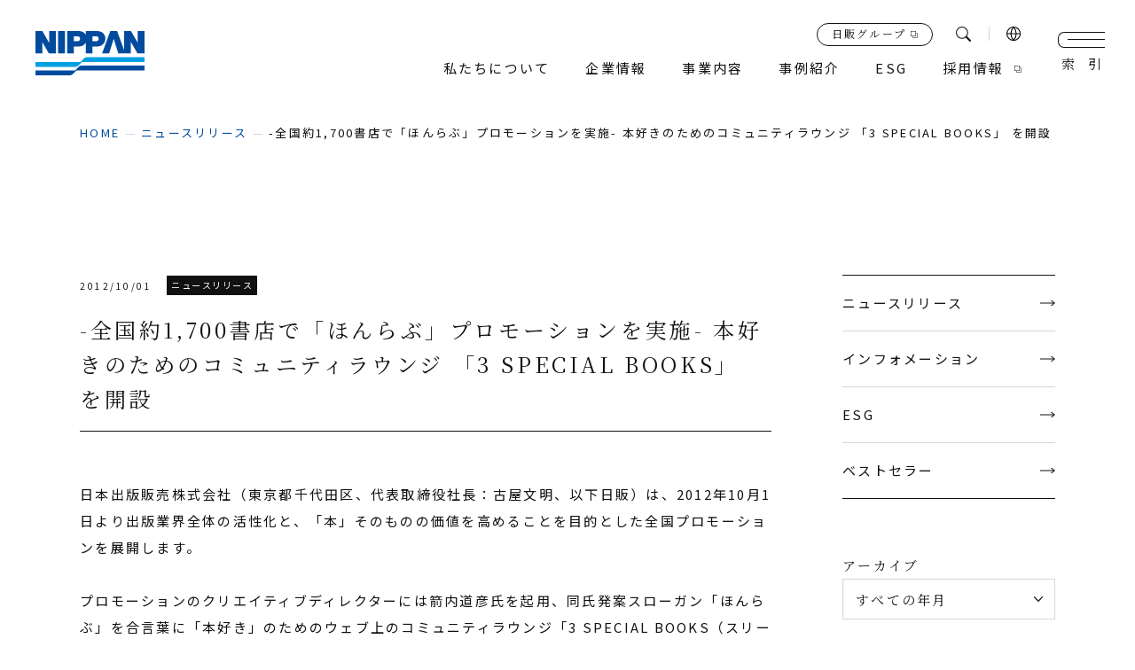

--- FILE ---
content_type: text/html; charset=UTF-8
request_url: https://www.nippan.co.jp/news/%E5%85%A8%E5%9B%BD%E7%B4%841700%E6%9B%B8%E5%BA%97%E3%81%A7%E3%80%8C%E3%81%BB%E3%82%93%E3%82%89%E3%81%B6%E3%80%8D%E3%83%97%E3%83%AD%E3%83%A2%E3%83%BC%E3%82%B7%E3%83%A7%E3%83%B3%E3%82%92%E5%AE%9F/
body_size: 16025
content:
<!DOCTYPE html>
<html lang="ja">
<head>
	<meta charset="utf-8">
	<meta http-equiv="X-UA-Compatible" content="IE=edge">
<script>
(function(i,s,o,g,r,a,m){i['GoogleAnalyticsObject']=r;i[r]=i[r]||function(){
(i[r].q=i[r].q||[]).push(arguments)},i[r].l=1*new Date();a=s.createElement(o),
m=s.getElementsByTagName(o)[0];a.async=1;a.src=g;m.parentNode.insertBefore(a,m)
})(window,document,'script','//www.google-analytics.com/analytics.js','ga');

ga('create', 'UA-48618386-1', 'nippan.co.jp');
ga('send', 'pageview');

</script>
<!-- Google tag (gtag.js) -->
<script async src="https://www.googletagmanager.com/gtag/js?id=G-TV8M14472M"></script>
<script>
window.dataLayer = window.dataLayer || [];
function gtag(){dataLayer.push(arguments);}
gtag('js', new Date());

gtag('config', 'G-TV8M14472M');
</script>
	<meta name="viewport" content="width=device-width, initial-scale=1.0">
		<title>-全国約1,700書店で「ほんらぶ」プロモーションを実施- 本好きのためのコミュニティラウンジ 「3 SPECIAL BOOKS」 を開設｜ニュースリリース｜日本出版販売株式会社｜出版取次・出版流通</title>
	<meta name="description" content="-全国約1,700書店で「ほんらぶ」プロモーションを実施- 本好きのためのコミュニティラウンジ 「3 SPECIAL BOOKS」 を開設｜ニュースリリース｜私たち日本出版販売株式会社（日販）は、1949（昭和24）年の創業以来、書籍・雑誌の流通を担う出版販売会社（出版取次）として、文化の普及発展に貢献すべく、不断の努力を続けてまいりました。現在では国内最大規模の出版販売会社としての地位を確固たるものとしております。">
		<meta name="keywords" content="ニュースリリース,日本出版販売,日販,NIPPAN,取次,出版流通,書店経営,コンテンツ,ネットビジネス,プレイス創造,IPソリューション,出版流通改革">
			<meta name="format-detection" content="telephone=no">
	<link rel="icon" type="image/x-icon" href="https://www.nippan.co.jp/wp-content/themes/nippan.co.jp/img/common/favicon.ico">
	<link rel="apple-touch-icon" href="https://www.nippan.co.jp/wp-content/themes/nippan.co.jp/img/common/apple-touch-icon.png">
		<meta property="og:site_name" content="日本出版販売株式会社｜出版取次・出版流通">
	<meta property="og:type" content="article">
	<meta property="og:url" content="https://www.nippan.co.jp/news/%E5%85%A8%E5%9B%BD%E7%B4%841700%E6%9B%B8%E5%BA%97%E3%81%A7%E3%80%8C%E3%81%BB%E3%82%93%E3%82%89%E3%81%B6%E3%80%8D%E3%83%97%E3%83%AD%E3%83%A2%E3%83%BC%E3%82%B7%E3%83%A7%E3%83%B3%E3%82%92%E5%AE%9F/">
	<meta property="og:image" content="https://www.nippan.co.jp/wp-content/themes/nippan.co.jp/img/common/ogp.png">
	<meta property="og:title" content="-全国約1,700書店で「ほんらぶ」プロモーションを実施- 本好きのためのコミュニティラウンジ 「3 SPECIAL BOOKS」 を開設｜ニュースリリース｜日本出版販売株式会社｜出版取次・出版流通">
	<meta property="og:description" content="-全国約1,700書店で「ほんらぶ」プロモーションを実施- 本好きのためのコミュニティラウンジ 「3 SPECIAL BOOKS」 を開設｜ニュースリリース｜私たち日本出版販売株式会社（日販）は、1949（昭和24）年の創業以来、書籍・雑誌の流通を担う出版販売会社（出版取次）として、文化の普及発展に貢献すべく、不断の努力を続けてまいりました。現在では国内最大規模の出版販売会社としての地位を確固たるものとしております。">
	<meta name="twitter:card" content="summary_large_image">
	<meta name="twitter:title" content="-全国約1,700書店で「ほんらぶ」プロモーションを実施- 本好きのためのコミュニティラウンジ 「3 SPECIAL BOOKS」 を開設｜ニュースリリース｜日本出版販売株式会社｜出版取次・出版流通">
	<meta name="twitter:description" content="-全国約1,700書店で「ほんらぶ」プロモーションを実施- 本好きのためのコミュニティラウンジ 「3 SPECIAL BOOKS」 を開設｜ニュースリリース｜私たち日本出版販売株式会社（日販）は、1949（昭和24）年の創業以来、書籍・雑誌の流通を担う出版販売会社（出版取次）として、文化の普及発展に貢献すべく、不断の努力を続けてまいりました。現在では国内最大規模の出版販売会社としての地位を確固たるものとしております。">
	<meta name="twitter:image" content="https://www.nippan.co.jp/wp-content/themes/nippan.co.jp/img/common/ogp.png">
		<link rel="preconnect" href="https://fonts.googleapis.com">
	<link rel="preconnect" href="https://fonts.gstatic.com" crossorigin>
	<link href="https://fonts.googleapis.com/css2?family=Cardo&family=Noto+Sans+JP&family=Noto+Serif+JP:wght@400;500&display=swap" rel="stylesheet">
		<link href="https://www.nippan.co.jp/wp-content/themes/nippan.co.jp/css/style.css?2026" rel="stylesheet">
	<link rel="canonical" href="https://www.nippan.co.jp/news/%E5%85%A8%E5%9B%BD%E7%B4%841700%E6%9B%B8%E5%BA%97%E3%81%A7%E3%80%8C%E3%81%BB%E3%82%93%E3%82%89%E3%81%B6%E3%80%8D%E3%83%97%E3%83%AD%E3%83%A2%E3%83%BC%E3%82%B7%E3%83%A7%E3%83%B3%E3%82%92%E5%AE%9F/">
		<meta name='robots' content='max-image-preview:large' />
<style id='wp-img-auto-sizes-contain-inline-css' type='text/css'>
img:is([sizes=auto i],[sizes^="auto," i]){contain-intrinsic-size:3000px 1500px}
/*# sourceURL=wp-img-auto-sizes-contain-inline-css */
</style>
<style id='wp-block-library-inline-css' type='text/css'>
:root{--wp-block-synced-color:#7a00df;--wp-block-synced-color--rgb:122,0,223;--wp-bound-block-color:var(--wp-block-synced-color);--wp-editor-canvas-background:#ddd;--wp-admin-theme-color:#007cba;--wp-admin-theme-color--rgb:0,124,186;--wp-admin-theme-color-darker-10:#006ba1;--wp-admin-theme-color-darker-10--rgb:0,107,160.5;--wp-admin-theme-color-darker-20:#005a87;--wp-admin-theme-color-darker-20--rgb:0,90,135;--wp-admin-border-width-focus:2px}@media (min-resolution:192dpi){:root{--wp-admin-border-width-focus:1.5px}}.wp-element-button{cursor:pointer}:root .has-very-light-gray-background-color{background-color:#eee}:root .has-very-dark-gray-background-color{background-color:#313131}:root .has-very-light-gray-color{color:#eee}:root .has-very-dark-gray-color{color:#313131}:root .has-vivid-green-cyan-to-vivid-cyan-blue-gradient-background{background:linear-gradient(135deg,#00d084,#0693e3)}:root .has-purple-crush-gradient-background{background:linear-gradient(135deg,#34e2e4,#4721fb 50%,#ab1dfe)}:root .has-hazy-dawn-gradient-background{background:linear-gradient(135deg,#faaca8,#dad0ec)}:root .has-subdued-olive-gradient-background{background:linear-gradient(135deg,#fafae1,#67a671)}:root .has-atomic-cream-gradient-background{background:linear-gradient(135deg,#fdd79a,#004a59)}:root .has-nightshade-gradient-background{background:linear-gradient(135deg,#330968,#31cdcf)}:root .has-midnight-gradient-background{background:linear-gradient(135deg,#020381,#2874fc)}:root{--wp--preset--font-size--normal:16px;--wp--preset--font-size--huge:42px}.has-regular-font-size{font-size:1em}.has-larger-font-size{font-size:2.625em}.has-normal-font-size{font-size:var(--wp--preset--font-size--normal)}.has-huge-font-size{font-size:var(--wp--preset--font-size--huge)}.has-text-align-center{text-align:center}.has-text-align-left{text-align:left}.has-text-align-right{text-align:right}.has-fit-text{white-space:nowrap!important}#end-resizable-editor-section{display:none}.aligncenter{clear:both}.items-justified-left{justify-content:flex-start}.items-justified-center{justify-content:center}.items-justified-right{justify-content:flex-end}.items-justified-space-between{justify-content:space-between}.screen-reader-text{border:0;clip-path:inset(50%);height:1px;margin:-1px;overflow:hidden;padding:0;position:absolute;width:1px;word-wrap:normal!important}.screen-reader-text:focus{background-color:#ddd;clip-path:none;color:#444;display:block;font-size:1em;height:auto;left:5px;line-height:normal;padding:15px 23px 14px;text-decoration:none;top:5px;width:auto;z-index:100000}html :where(.has-border-color){border-style:solid}html :where([style*=border-top-color]){border-top-style:solid}html :where([style*=border-right-color]){border-right-style:solid}html :where([style*=border-bottom-color]){border-bottom-style:solid}html :where([style*=border-left-color]){border-left-style:solid}html :where([style*=border-width]){border-style:solid}html :where([style*=border-top-width]){border-top-style:solid}html :where([style*=border-right-width]){border-right-style:solid}html :where([style*=border-bottom-width]){border-bottom-style:solid}html :where([style*=border-left-width]){border-left-style:solid}html :where(img[class*=wp-image-]){height:auto;max-width:100%}:where(figure){margin:0 0 1em}html :where(.is-position-sticky){--wp-admin--admin-bar--position-offset:var(--wp-admin--admin-bar--height,0px)}@media screen and (max-width:600px){html :where(.is-position-sticky){--wp-admin--admin-bar--position-offset:0px}}

/*# sourceURL=wp-block-library-inline-css */
</style><style id='global-styles-inline-css' type='text/css'>
:root{--wp--preset--aspect-ratio--square: 1;--wp--preset--aspect-ratio--4-3: 4/3;--wp--preset--aspect-ratio--3-4: 3/4;--wp--preset--aspect-ratio--3-2: 3/2;--wp--preset--aspect-ratio--2-3: 2/3;--wp--preset--aspect-ratio--16-9: 16/9;--wp--preset--aspect-ratio--9-16: 9/16;--wp--preset--color--black: #000000;--wp--preset--color--cyan-bluish-gray: #abb8c3;--wp--preset--color--white: #ffffff;--wp--preset--color--pale-pink: #f78da7;--wp--preset--color--vivid-red: #cf2e2e;--wp--preset--color--luminous-vivid-orange: #ff6900;--wp--preset--color--luminous-vivid-amber: #fcb900;--wp--preset--color--light-green-cyan: #7bdcb5;--wp--preset--color--vivid-green-cyan: #00d084;--wp--preset--color--pale-cyan-blue: #8ed1fc;--wp--preset--color--vivid-cyan-blue: #0693e3;--wp--preset--color--vivid-purple: #9b51e0;--wp--preset--color--primary-500: rgb(33, 40, 54);--wp--preset--color--surface-100: rgb(255, 255, 255);--wp--preset--color--surface-500: rgb(243, 243, 243);--wp--preset--color--surface-600: rgb(237, 237, 237);--wp--preset--color--gray-500: rgb(210, 210, 210);--wp--preset--color--gray-600: rgb(192, 192, 192);--wp--preset--color--red: red;--wp--preset--gradient--vivid-cyan-blue-to-vivid-purple: linear-gradient(135deg,rgb(6,147,227) 0%,rgb(155,81,224) 100%);--wp--preset--gradient--light-green-cyan-to-vivid-green-cyan: linear-gradient(135deg,rgb(122,220,180) 0%,rgb(0,208,130) 100%);--wp--preset--gradient--luminous-vivid-amber-to-luminous-vivid-orange: linear-gradient(135deg,rgb(252,185,0) 0%,rgb(255,105,0) 100%);--wp--preset--gradient--luminous-vivid-orange-to-vivid-red: linear-gradient(135deg,rgb(255,105,0) 0%,rgb(207,46,46) 100%);--wp--preset--gradient--very-light-gray-to-cyan-bluish-gray: linear-gradient(135deg,rgb(238,238,238) 0%,rgb(169,184,195) 100%);--wp--preset--gradient--cool-to-warm-spectrum: linear-gradient(135deg,rgb(74,234,220) 0%,rgb(151,120,209) 20%,rgb(207,42,186) 40%,rgb(238,44,130) 60%,rgb(251,105,98) 80%,rgb(254,248,76) 100%);--wp--preset--gradient--blush-light-purple: linear-gradient(135deg,rgb(255,206,236) 0%,rgb(152,150,240) 100%);--wp--preset--gradient--blush-bordeaux: linear-gradient(135deg,rgb(254,205,165) 0%,rgb(254,45,45) 50%,rgb(107,0,62) 100%);--wp--preset--gradient--luminous-dusk: linear-gradient(135deg,rgb(255,203,112) 0%,rgb(199,81,192) 50%,rgb(65,88,208) 100%);--wp--preset--gradient--pale-ocean: linear-gradient(135deg,rgb(255,245,203) 0%,rgb(182,227,212) 50%,rgb(51,167,181) 100%);--wp--preset--gradient--electric-grass: linear-gradient(135deg,rgb(202,248,128) 0%,rgb(113,206,126) 100%);--wp--preset--gradient--midnight: linear-gradient(135deg,rgb(2,3,129) 0%,rgb(40,116,252) 100%);--wp--preset--gradient--black-to-blue: linear-gradient(90deg, rgba(2,0,36,1) 0%, rgba(9,9,121,1) 35%, rgba(0,212,255,1) 100%);--wp--preset--font-size--small: 13px;--wp--preset--font-size--medium: 20px;--wp--preset--font-size--large: 36px;--wp--preset--font-size--x-large: 42px;--wp--preset--font-size--x-2-s: 11.24px;--wp--preset--font-size--xs: 12.64px;--wp--preset--font-size--sm: 14.22px;--wp--preset--font-size--md: 16.px;--wp--preset--font-size--lg: 18.px;--wp--preset--font-size--xl: 20.25px;--wp--preset--font-size--x-2-l: 22.78px;--wp--preset--font-size--x-3-l: 25.63px;--wp--preset--font-size--x-4-l: 28.83px;--wp--preset--font-size--x-5-l: 32.43px;--wp--preset--font-size--x-6-l: 36.48px;--wp--preset--font-size--x-7-l: 41.04px;--wp--preset--font-size--x-8-l: 46.17px;--wp--preset--font-size--x-9-l: 51.94px;--wp--preset--font-size--x-10-l: 58.43px;--wp--preset--font-size--x-11-l: 65.73px;--wp--preset--font-size--x-12-l: 73.95px;--wp--preset--font-size--x-13-l: 83.19px;--wp--preset--font-size--x-14-l: 93.59px;--wp--preset--font-size--x-15-l: 105.29px;--wp--preset--font-family--noto-sans: "Noto Sans JP", "ヒラギノ角ゴ ProN W3", Meiryo, sans-serif;--wp--preset--font-family--heebo: "Heebo", sans-serif;--wp--preset--spacing--20: 0.44rem;--wp--preset--spacing--30: 0.67rem;--wp--preset--spacing--40: 1rem;--wp--preset--spacing--50: 1.5rem;--wp--preset--spacing--60: 2.25rem;--wp--preset--spacing--70: 3.38rem;--wp--preset--spacing--80: 5.06rem;--wp--preset--shadow--natural: 6px 6px 9px rgba(0, 0, 0, 0.2);--wp--preset--shadow--deep: 12px 12px 50px rgba(0, 0, 0, 0.4);--wp--preset--shadow--sharp: 6px 6px 0px rgba(0, 0, 0, 0.2);--wp--preset--shadow--outlined: 6px 6px 0px -3px rgb(255, 255, 255), 6px 6px rgb(0, 0, 0);--wp--preset--shadow--crisp: 6px 6px 0px rgb(0, 0, 0);}:root { --wp--style--global--content-size: 1100px;--wp--style--global--wide-size: 1100px; }:where(body) { margin: 0; }.wp-site-blocks > .alignleft { float: left; margin-right: 2em; }.wp-site-blocks > .alignright { float: right; margin-left: 2em; }.wp-site-blocks > .aligncenter { justify-content: center; margin-left: auto; margin-right: auto; }:where(.wp-site-blocks) > * { margin-block-start: 24px; margin-block-end: 0; }:where(.wp-site-blocks) > :first-child { margin-block-start: 0; }:where(.wp-site-blocks) > :last-child { margin-block-end: 0; }:root { --wp--style--block-gap: 24px; }:root :where(.is-layout-flow) > :first-child{margin-block-start: 0;}:root :where(.is-layout-flow) > :last-child{margin-block-end: 0;}:root :where(.is-layout-flow) > *{margin-block-start: 24px;margin-block-end: 0;}:root :where(.is-layout-constrained) > :first-child{margin-block-start: 0;}:root :where(.is-layout-constrained) > :last-child{margin-block-end: 0;}:root :where(.is-layout-constrained) > *{margin-block-start: 24px;margin-block-end: 0;}:root :where(.is-layout-flex){gap: 24px;}:root :where(.is-layout-grid){gap: 24px;}.is-layout-flow > .alignleft{float: left;margin-inline-start: 0;margin-inline-end: 2em;}.is-layout-flow > .alignright{float: right;margin-inline-start: 2em;margin-inline-end: 0;}.is-layout-flow > .aligncenter{margin-left: auto !important;margin-right: auto !important;}.is-layout-constrained > .alignleft{float: left;margin-inline-start: 0;margin-inline-end: 2em;}.is-layout-constrained > .alignright{float: right;margin-inline-start: 2em;margin-inline-end: 0;}.is-layout-constrained > .aligncenter{margin-left: auto !important;margin-right: auto !important;}.is-layout-constrained > :where(:not(.alignleft):not(.alignright):not(.alignfull)){max-width: var(--wp--style--global--content-size);margin-left: auto !important;margin-right: auto !important;}.is-layout-constrained > .alignwide{max-width: var(--wp--style--global--wide-size);}body .is-layout-flex{display: flex;}.is-layout-flex{flex-wrap: wrap;align-items: center;}.is-layout-flex > :is(*, div){margin: 0;}body .is-layout-grid{display: grid;}.is-layout-grid > :is(*, div){margin: 0;}body{padding-top: 0px;padding-right: 0px;padding-bottom: 0px;padding-left: 0px;}a:where(:not(.wp-element-button)){text-decoration: underline;}:root :where(.wp-element-button, .wp-block-button__link){background-color: #32373c;border-width: 0;color: #fff;font-family: inherit;font-size: inherit;font-style: inherit;font-weight: inherit;letter-spacing: inherit;line-height: inherit;padding-top: calc(0.667em + 2px);padding-right: calc(1.333em + 2px);padding-bottom: calc(0.667em + 2px);padding-left: calc(1.333em + 2px);text-decoration: none;text-transform: inherit;}.has-black-color{color: var(--wp--preset--color--black) !important;}.has-cyan-bluish-gray-color{color: var(--wp--preset--color--cyan-bluish-gray) !important;}.has-white-color{color: var(--wp--preset--color--white) !important;}.has-pale-pink-color{color: var(--wp--preset--color--pale-pink) !important;}.has-vivid-red-color{color: var(--wp--preset--color--vivid-red) !important;}.has-luminous-vivid-orange-color{color: var(--wp--preset--color--luminous-vivid-orange) !important;}.has-luminous-vivid-amber-color{color: var(--wp--preset--color--luminous-vivid-amber) !important;}.has-light-green-cyan-color{color: var(--wp--preset--color--light-green-cyan) !important;}.has-vivid-green-cyan-color{color: var(--wp--preset--color--vivid-green-cyan) !important;}.has-pale-cyan-blue-color{color: var(--wp--preset--color--pale-cyan-blue) !important;}.has-vivid-cyan-blue-color{color: var(--wp--preset--color--vivid-cyan-blue) !important;}.has-vivid-purple-color{color: var(--wp--preset--color--vivid-purple) !important;}.has-primary-500-color{color: var(--wp--preset--color--primary-500) !important;}.has-surface-100-color{color: var(--wp--preset--color--surface-100) !important;}.has-surface-500-color{color: var(--wp--preset--color--surface-500) !important;}.has-surface-600-color{color: var(--wp--preset--color--surface-600) !important;}.has-gray-500-color{color: var(--wp--preset--color--gray-500) !important;}.has-gray-600-color{color: var(--wp--preset--color--gray-600) !important;}.has-red-color{color: var(--wp--preset--color--red) !important;}.has-black-background-color{background-color: var(--wp--preset--color--black) !important;}.has-cyan-bluish-gray-background-color{background-color: var(--wp--preset--color--cyan-bluish-gray) !important;}.has-white-background-color{background-color: var(--wp--preset--color--white) !important;}.has-pale-pink-background-color{background-color: var(--wp--preset--color--pale-pink) !important;}.has-vivid-red-background-color{background-color: var(--wp--preset--color--vivid-red) !important;}.has-luminous-vivid-orange-background-color{background-color: var(--wp--preset--color--luminous-vivid-orange) !important;}.has-luminous-vivid-amber-background-color{background-color: var(--wp--preset--color--luminous-vivid-amber) !important;}.has-light-green-cyan-background-color{background-color: var(--wp--preset--color--light-green-cyan) !important;}.has-vivid-green-cyan-background-color{background-color: var(--wp--preset--color--vivid-green-cyan) !important;}.has-pale-cyan-blue-background-color{background-color: var(--wp--preset--color--pale-cyan-blue) !important;}.has-vivid-cyan-blue-background-color{background-color: var(--wp--preset--color--vivid-cyan-blue) !important;}.has-vivid-purple-background-color{background-color: var(--wp--preset--color--vivid-purple) !important;}.has-primary-500-background-color{background-color: var(--wp--preset--color--primary-500) !important;}.has-surface-100-background-color{background-color: var(--wp--preset--color--surface-100) !important;}.has-surface-500-background-color{background-color: var(--wp--preset--color--surface-500) !important;}.has-surface-600-background-color{background-color: var(--wp--preset--color--surface-600) !important;}.has-gray-500-background-color{background-color: var(--wp--preset--color--gray-500) !important;}.has-gray-600-background-color{background-color: var(--wp--preset--color--gray-600) !important;}.has-red-background-color{background-color: var(--wp--preset--color--red) !important;}.has-black-border-color{border-color: var(--wp--preset--color--black) !important;}.has-cyan-bluish-gray-border-color{border-color: var(--wp--preset--color--cyan-bluish-gray) !important;}.has-white-border-color{border-color: var(--wp--preset--color--white) !important;}.has-pale-pink-border-color{border-color: var(--wp--preset--color--pale-pink) !important;}.has-vivid-red-border-color{border-color: var(--wp--preset--color--vivid-red) !important;}.has-luminous-vivid-orange-border-color{border-color: var(--wp--preset--color--luminous-vivid-orange) !important;}.has-luminous-vivid-amber-border-color{border-color: var(--wp--preset--color--luminous-vivid-amber) !important;}.has-light-green-cyan-border-color{border-color: var(--wp--preset--color--light-green-cyan) !important;}.has-vivid-green-cyan-border-color{border-color: var(--wp--preset--color--vivid-green-cyan) !important;}.has-pale-cyan-blue-border-color{border-color: var(--wp--preset--color--pale-cyan-blue) !important;}.has-vivid-cyan-blue-border-color{border-color: var(--wp--preset--color--vivid-cyan-blue) !important;}.has-vivid-purple-border-color{border-color: var(--wp--preset--color--vivid-purple) !important;}.has-primary-500-border-color{border-color: var(--wp--preset--color--primary-500) !important;}.has-surface-100-border-color{border-color: var(--wp--preset--color--surface-100) !important;}.has-surface-500-border-color{border-color: var(--wp--preset--color--surface-500) !important;}.has-surface-600-border-color{border-color: var(--wp--preset--color--surface-600) !important;}.has-gray-500-border-color{border-color: var(--wp--preset--color--gray-500) !important;}.has-gray-600-border-color{border-color: var(--wp--preset--color--gray-600) !important;}.has-red-border-color{border-color: var(--wp--preset--color--red) !important;}.has-vivid-cyan-blue-to-vivid-purple-gradient-background{background: var(--wp--preset--gradient--vivid-cyan-blue-to-vivid-purple) !important;}.has-light-green-cyan-to-vivid-green-cyan-gradient-background{background: var(--wp--preset--gradient--light-green-cyan-to-vivid-green-cyan) !important;}.has-luminous-vivid-amber-to-luminous-vivid-orange-gradient-background{background: var(--wp--preset--gradient--luminous-vivid-amber-to-luminous-vivid-orange) !important;}.has-luminous-vivid-orange-to-vivid-red-gradient-background{background: var(--wp--preset--gradient--luminous-vivid-orange-to-vivid-red) !important;}.has-very-light-gray-to-cyan-bluish-gray-gradient-background{background: var(--wp--preset--gradient--very-light-gray-to-cyan-bluish-gray) !important;}.has-cool-to-warm-spectrum-gradient-background{background: var(--wp--preset--gradient--cool-to-warm-spectrum) !important;}.has-blush-light-purple-gradient-background{background: var(--wp--preset--gradient--blush-light-purple) !important;}.has-blush-bordeaux-gradient-background{background: var(--wp--preset--gradient--blush-bordeaux) !important;}.has-luminous-dusk-gradient-background{background: var(--wp--preset--gradient--luminous-dusk) !important;}.has-pale-ocean-gradient-background{background: var(--wp--preset--gradient--pale-ocean) !important;}.has-electric-grass-gradient-background{background: var(--wp--preset--gradient--electric-grass) !important;}.has-midnight-gradient-background{background: var(--wp--preset--gradient--midnight) !important;}.has-black-to-blue-gradient-background{background: var(--wp--preset--gradient--black-to-blue) !important;}.has-small-font-size{font-size: var(--wp--preset--font-size--small) !important;}.has-medium-font-size{font-size: var(--wp--preset--font-size--medium) !important;}.has-large-font-size{font-size: var(--wp--preset--font-size--large) !important;}.has-x-large-font-size{font-size: var(--wp--preset--font-size--x-large) !important;}.has-x-2-s-font-size{font-size: var(--wp--preset--font-size--x-2-s) !important;}.has-xs-font-size{font-size: var(--wp--preset--font-size--xs) !important;}.has-sm-font-size{font-size: var(--wp--preset--font-size--sm) !important;}.has-md-font-size{font-size: var(--wp--preset--font-size--md) !important;}.has-lg-font-size{font-size: var(--wp--preset--font-size--lg) !important;}.has-xl-font-size{font-size: var(--wp--preset--font-size--xl) !important;}.has-x-2-l-font-size{font-size: var(--wp--preset--font-size--x-2-l) !important;}.has-x-3-l-font-size{font-size: var(--wp--preset--font-size--x-3-l) !important;}.has-x-4-l-font-size{font-size: var(--wp--preset--font-size--x-4-l) !important;}.has-x-5-l-font-size{font-size: var(--wp--preset--font-size--x-5-l) !important;}.has-x-6-l-font-size{font-size: var(--wp--preset--font-size--x-6-l) !important;}.has-x-7-l-font-size{font-size: var(--wp--preset--font-size--x-7-l) !important;}.has-x-8-l-font-size{font-size: var(--wp--preset--font-size--x-8-l) !important;}.has-x-9-l-font-size{font-size: var(--wp--preset--font-size--x-9-l) !important;}.has-x-10-l-font-size{font-size: var(--wp--preset--font-size--x-10-l) !important;}.has-x-11-l-font-size{font-size: var(--wp--preset--font-size--x-11-l) !important;}.has-x-12-l-font-size{font-size: var(--wp--preset--font-size--x-12-l) !important;}.has-x-13-l-font-size{font-size: var(--wp--preset--font-size--x-13-l) !important;}.has-x-14-l-font-size{font-size: var(--wp--preset--font-size--x-14-l) !important;}.has-x-15-l-font-size{font-size: var(--wp--preset--font-size--x-15-l) !important;}.has-noto-sans-font-family{font-family: var(--wp--preset--font-family--noto-sans) !important;}.has-heebo-font-family{font-family: var(--wp--preset--font-family--heebo) !important;}
/*# sourceURL=global-styles-inline-css */
</style>

</head>
<body id="news" class="">
<div class="js-media-query u-media-query"></div>
<div class="js-nav-overlay l-nav-overlay"></div>
<svg style="display:none" xmlns="http://www.w3.org/2000/svg">
	<defs>
		<symbol id="svg-arrow01" viewBox="0 0 40 6.998">
			<path d="M35 6.316 37.889 4H0V3h37.887L35 .68l.65-.68L40 3.5l-.42.346L35.65 7Z" fill="currentColor"/>
		</symbol>
		<symbol id="svg-external01" viewBox="0 0 7.75 7.75">
			<path d="M6 2.25V0H0v6h2.25v1.75h5.5v-5.5ZM.5 5.5v-5h5v5h-5Zm6.75 1.75h-4.5V6H6V2.75h1.25Z" fill="currentColor"/>
		</symbol>
		<symbol id="svg-marker01" viewBox="0 0 14 19">
			<path d="M7 0a7.082 7.082 0 0 0-7 7.162 6.256 6.256 0 0 0 .979 3.674L7 19l6.021-8.164A6.863 6.863 0 0 0 14 7.162 7.082 7.082 0 0 0 7 0Zm0 4.148a3.015 3.015 0 1 1-2.946 3.014A2.981 2.981 0 0 1 7 4.148Z" fill="currentColor"/>
		</symbol>
		<symbol id="svg-search01" viewBox="0 0 17.04 17.04">
			<path d="m16.81 15.57-4.08-4.09c-.36.46-.78.87-1.24 1.24l4.09 4.09a.878.878 0 0 0 1.24-1.24M12.18 10.95c2.29-2.98 1.74-7.25-1.24-9.54A6.79 6.79 0 0 0 6.8 0 6.8 6.8 0 0 0 0 6.8a6.798 6.798 0 0 0 10.95 5.38c.46-.36.88-.77 1.24-1.24M1.5 6.8c0-2.93 2.37-5.3 5.3-5.3s5.3 2.37 5.3 5.3-2.37 5.3-5.3 5.3c-2.93 0-5.3-2.37-5.3-5.3" fill="currentColor"/>
		</symbol>
		<symbol id="svg-logo01" viewBox="0 0 80 32.61">
			<path d="M45.065 0h-8.218v2.716C36.012 1.3 34.4 0 31.422 0H23.2v16.538h4.961V11.37h3.829a5.682 5.682 0 0 0 4.858-2.787v7.955h4.961V11.37h3.824a5.752 5.752 0 0 0 5.685-5.762c0-1.546-.993-5.608-6.253-5.608M30.9 7.468h-2.735V3.9H30.9a1.783 1.783 0 1 1 0 3.566m13.643 0h-2.734V3.9h2.739a1.783 1.783 0 1 1 0 3.566M4.961 16.538H0V0h5.064l4.961 8.734V0h4.961v16.538H9.845L4.961 8.03ZM80 0v16.538h-5.142L69.974 8.03v8.507h-9.2L57.39 5.685l-3.385 10.853h-5.168L54.909 0h4.961l5.142 14V0h5.065l4.961 8.734V0ZM21.55 16.538h-4.91V0h4.91Z" fill="#004b9e"/><path d="M37.95 19.173a3 3 0 0 0-2.205.914l-2.7 2.7H0v3.618h29.228a3 3 0 0 0 2.206-.914l2.7-2.7H80v-3.618Z" fill="#009fe2"/><path d="M33.941 25.375a3 3 0 0 0-2.205.914l-2.7 2.7H0v3.618h25.219a3 3 0 0 0 2.206-.914l2.7-2.7H80v-3.618Z" fill="#004b9e"/>
		</symbol>
		<symbol id="svg-crown01" viewBox="0 0 18.256 15.598">
			<svg xmlns="http://www.w3.org/2000/svg" width="18.256" height="15.598"><path d="m3.346 13.9.387 1.7h10.932l.387-1.695ZM9.2 0a1.531 1.531 0 0 0-.778 2.85c.348 6.363-2.667 6.724-2.667 6.724C3.656 9.9 2.857 6.52 2.6 5.593a1.531 1.531 0 1 0-1.069.436h.016l1.675 7.336h11.953l1.676-7.341a1.532 1.532 0 1 0-1.082-.329c-.282 1.048-1.1 4.2-3.126 3.88 0 0-3.015-.36-2.666-6.724A1.531 1.531 0 0 0 9.2 0Z" fill="currentColor"/></svg>
		</symbol>
		<symbol id="svg-mail01" viewBox="0 0 16 10.667">
			<g fill="currentColor"><path d="M15.998.912V.004h-16v.908l8 5.192Z"/><path d="m7.998 7.721-8-5.63v8.576h16V2.091Z"/></g>
		</symbol>
	</defs>
</svg>
<div class="l-wrapper">
	<p class="l-blockskip"><a href="#main-contents" class="l-blockskip__link">このページの本文へ移動</a></p>
	<header class="js-header l-header">
		<div class="l-header__inner">
			<div class="l-header-info">
								<p class="l-header-info__logo"><a href="https://www.nippan.co.jp/" class="l-header-info__logo-link u-alpha"><svg viewBox="0 0 80 32.61"><use href="#svg-logo01"></use></svg>日本出版販売株式会社</a></p>
				<nav class="l-meganav js-meganav-wrap" role="navigation" itemscope itemtype="http://www.schema.org/SiteNavigationElement">
					<div class="l-meganav-other">
						<a href="https://www.nippan-group.co.jp/" target="_blank" rel="noreferrer noopener" class="l-meganav-other__btn u-serif"><span class="l-meganav-other__btn-txt">日販グループ</span></a>
						<p class="js-meganav-search l-meganav-other__search">検索<span class="l-meganav-other__search-ico"></span></p>
						<div class="l-meganav-other__lang-wrap">
							<p class="l-meganav-other__lang js-meganav-lang-parent"><img src="https://www.nippan.co.jp/wp-content/themes/nippan.co.jp/img/common/ico_earth01.png" alt="言語"></p>
							<ul class="l-meganav-other__lang-list js-meganav-lang-child">
								<li class="l-meganav-other__lang-list-item"><a href="https://www.nippan.co.jp/" class="l-meganav-other__lang-list-item-in">日本語</a></li>
								<li class="l-meganav-other__lang-list-item"><a href="https://www.nippan.co.jp/company/about/en/" class="l-meganav-other__lang-list-item-in u-uppercase">english</a></li>
							</ul>
						</div>
					</div>
					<ul class="js-meganav l-meganav-list">
						<li class="l-meganav-list__item"><a href="https://www.nippan.co.jp/about/" class="l-meganav-list__item-txt u-hover-line">私たちについて</a></li>
						<li class="l-meganav-list__item">
							<p class="js-meganav-trigger l-meganav-list__item-txt u-hover-line">企業情報</p>
							<div class="js-meganav-content l-meganav-list-content">
								<div class="l-meganav-list-content__inner">
									<div class="l-meganav-list-content__img"><img src="https://www.nippan.co.jp/wp-content/themes/nippan.co.jp/img/common/img_pixel01.png" data-src="https://www.nippan.co.jp/wp-content/themes/nippan.co.jp/img/common/nav/img_meganav01.jpg" alt=""></div>
									<ul class="l-meganav-list-content-links is-col4">
										<li class="l-meganav-list-content-links__item"><a href="https://www.nippan.co.jp/company/message/" class="l-meganav-list-content-links__item-in"><span class="l-meganav-list-content-links__item-ico"></span>トップメッセージ</a></li>
										<li class="l-meganav-list-content-links__item"><a href="https://www.nippan.co.jp/company/about/" class="l-meganav-list-content-links__item-in"><span class="l-meganav-list-content-links__item-ico"></span>会社概要</a></li>
										<li class="l-meganav-list-content-links__item"><a href="https://www.nippan.co.jp/company/about/en/" class="l-meganav-list-content-links__item-in"><span class="l-meganav-list-content-links__item-ico"></span>会社概要（English）</a></li>
										<li class="l-meganav-list-content-links__item"><a href="https://www.nippan.co.jp/company/management_plan/" class="l-meganav-list-content-links__item-in"><span class="l-meganav-list-content-links__item-ico"></span>経営理念</a></li>
										<li class="l-meganav-list-content-links__item"><a href="https://www.nippan.co.jp/company/officers/" class="l-meganav-list-content-links__item-in"><span class="l-meganav-list-content-links__item-ico"></span>役員一覧</a></li>
										<li class="l-meganav-list-content-links__item"><a href="https://www.nippan.co.jp/company/history/" class="l-meganav-list-content-links__item-in"><span class="l-meganav-list-content-links__item-ico"></span>沿革</a></li>
										<li class="l-meganav-list-content-links__item"><a href="https://www.nippan.co.jp/company/network/" class="l-meganav-list-content-links__item-in"><span class="l-meganav-list-content-links__item-ico"></span>国内事業所一覧</a></li>
										<li class="l-meganav-list-content-links__item"><a href="https://www.nippan.co.jp/company/group/" class="l-meganav-list-content-links__item-in"><span class="l-meganav-list-content-links__item-ico"></span>日販グループ一覧</a></li>
										<li class="l-meganav-list-content-links__item"><a href="https://www.nippan.co.jp/company/public_notice/" class="l-meganav-list-content-links__item-in"><span class="l-meganav-list-content-links__item-ico"></span>電子公告</a></li>
										<li class="l-meganav-list-content-links__item"><a href="https://www.nippan.co.jp/company/documents_download/" class="l-meganav-list-content-links__item-in"><span class="l-meganav-list-content-links__item-ico"></span>資料ダウンロード</a></li>
										<li class="l-meganav-list-content-links__item"><a href="https://www.nippan-group.co.jp/" target="_blank" rel="noreferrer noopener" class="l-meganav-list-content-links__item-in"><span class="l-meganav-list-content-links__item-ico"></span>日販グループサイト</a></li>
									</ul>
								</div>
							</div>
						</li>
						<li class="l-meganav-list__item">
							<p class="js-meganav-trigger l-meganav-list__item-txt u-hover-line">事業内容</p>
							<div class="js-meganav-content l-meganav-list-content">
								<div class="l-meganav-list-content__inner">
									<div class="l-meganav-list-content__img"><img src="https://www.nippan.co.jp/wp-content/themes/nippan.co.jp/img/common/img_pixel01.png" data-src="https://www.nippan.co.jp/wp-content/themes/nippan.co.jp/img/common/nav/img_meganav02.jpg" alt=""></div>
									<ul class="l-meganav-list-content__business">
										<li class="l-meganav-list-content__business-item">
											<p class="l-meganav-list-content__business-item-head u-serif">本との繋がりから<br>豊かさを届ける</p>
											<ul class="l-meganav-list-content-links">
												<li class="l-meganav-list-content-links__item"><a href="https://www.nippan.co.jp/business/purchase_logistics/" class="l-meganav-list-content-links__item-in"><span class="l-meganav-list-content-links__item-ico"></span>本・文具・雑貨の仕入と物流</a></li>
												<li class="l-meganav-list-content-links__item"><a href="https://www.nippan.co.jp/business/innovation/" class="l-meganav-list-content-links__item-in"><span class="l-meganav-list-content-links__item-ico"></span>出版流通改革</a></li>
												<li class="l-meganav-list-content-links__item"><a href="https://www.nippan.co.jp/business/bookstore_support/" class="l-meganav-list-content-links__item-in u-captalize"><span class="l-meganav-list-content-links__item-ico"></span>書店サポート</a></li>
												<li class="l-meganav-list-content-links__item"><a href="https://www.nippan.co.jp/business/library_support/" class="l-meganav-list-content-links__item-in"><span class="l-meganav-list-content-links__item-ico"></span>図書館サポート</a></li>
												<li class="l-meganav-list-content-links__item">
													<a href="https://www.nippan.co.jp/business/reader/" class="l-meganav-list-content-links__item-in"><span class="l-meganav-list-content-links__item-ico"></span>読者向けサービス<br>（本を知る/本を買う）</a>
												</li>
												<li class="l-meganav-list-content-links__item"><a href="https://www.nippan.co.jp/business/original_product/" class="l-meganav-list-content-links__item-in"><span class="l-meganav-list-content-links__item-ico"></span>日販オリジナル商品</a></li>
											</ul>
										</li>
										<li class="l-meganav-list-content__business-item">
											<p class="l-meganav-list-content__business-item-head u-serif">新たなプラットフォームで<br>豊かさを届ける</p>
											<ul class="l-meganav-list-content-links">
												<li class="l-meganav-list-content-links__item"><a href="https://www.nippan.co.jp/business/place_creation/" class="l-meganav-list-content-links__item-in"><span class="l-meganav-list-content-links__item-ico"></span>プレイス創造<span class="l-meganav-list-content-links__item-txt-small">豊かな時間を提供する<br>ための企画・場所づくり</span></a></li>
												<li class="l-meganav-list-content-links__item"><a href="https://www.nippan.co.jp/business/ip_solution/" class="l-meganav-list-content-links__item-in"><span class="l-meganav-list-content-links__item-ico"></span>IPソリューション<span class="l-meganav-list-content-links__item-txt-small">クリエイター・生活者起点のIPプラットフォームや<br>コンテンツづくり</span></a></li>
												<li class="l-meganav-list-content-links__item">
													<a href="https://www.nippan.co.jp/business/invest_product/" class="l-meganav-list-content-links__item-in"><span class="l-meganav-list-content-links__item-ico"></span>ライツビジネス</a>
													<p class="l-meganav-list-content-links__item-small"><a href="https://www.nippan.co.jp/business/invest_product/invest/" class="l-meganav-list-content-links__item-small-in">出資作品一覧</a></p>
													<p class="l-meganav-list-content-links__item-small"><a href="https://www.nippan.co.jp/business/invest_product/product/" class="l-meganav-list-content-links__item-small-in">映像制作一覧</a></p>
												</li>
											</ul>
										</li>
									</ul>
								</div>
							</div>
						</li>
						<li class="l-meganav-list__item"><a href="https://www.nippan.co.jp/works/" class="l-meganav-list__item-txt u-hover-line">事例紹介</a></li>
						<li class="l-meganav-list__item">
							<p class="js-meganav-trigger l-meganav-list__item-txt u-hover-line">ESG</p>
							<div class="js-meganav-content l-meganav-list-content">
								<div class="l-meganav-list-content__inner">
									<div class="l-meganav-list-content__img"><img src="https://www.nippan.co.jp/wp-content/themes/nippan.co.jp/img/common/img_pixel01.png" data-src="https://www.nippan.co.jp/wp-content/themes/nippan.co.jp/img/common/nav/img_meganav03.jpg" alt=""></div>
									<ul class="l-meganav-list-content-links is-col3">
										<li class="l-meganav-list-content-links__item"><a href="https://www.nippan.co.jp/esg/" class="l-meganav-list-content-links__item-in"><span class="l-meganav-list-content-links__item-ico"></span>日販のESG</a></li>
										<li class="l-meganav-list-content-links__item"><a href="https://www.nippan.co.jp/esg/#topics" class="l-meganav-list-content-links__item-in"><span class="l-meganav-list-content-links__item-ico"></span>TOPICS</a></li>
										<li class="l-meganav-list-content-links__item"><a href="https://www.nippan.co.jp/esg/environment/" class="l-meganav-list-content-links__item-in"><span class="l-meganav-list-content-links__item-ico"></span>E（環境）</a></li>
										<li class="l-meganav-list-content-links__item"><a href="https://www.nippan.co.jp/esg/society/" class="l-meganav-list-content-links__item-in"><span class="l-meganav-list-content-links__item-ico"></span>S（社会）</a></li>
										<li class="l-meganav-list-content-links__item"><a href="https://www.nippan.co.jp/esg/governance/" class="l-meganav-list-content-links__item-in"><span class="l-meganav-list-content-links__item-ico"></span>G（ガバナンス）</a></li>
									</ul>
								</div>
							</div>
						</li>
						<li class="l-meganav-list__item"><a href="https://recruit.nippan.co.jp/" target="_blank" rel="noreferrer noopener" class="l-meganav-list__item-txt u-hover-line">採用情報</a></li>
					</ul>
				</nav>
				<button class="js-nav-btn l-nav-btn">
					<span class="l-nav-btn__line"></span>
					<span class="l-nav-btn__line"></span>
					<span class="js-nav-btn-txt l-nav-btn__txt u-serif">索引</span>
				</button>
			</div>
			<nav class="js-nav-content l-nav" role="navigation" itemscope itemtype="http://www.schema.org/SiteNavigationElement">
				<div class="l-nav__inner">
					<div class="l-nav-tool c-bg-bg">
						<form class="l-nav-tool__search" action="/searches/">
							<input type="text" name="key_word" placeholder="キーワードで検索">
							<button type="submit"><img src="https://www.nippan.co.jp/wp-content/themes/nippan.co.jp/img/common/ico_loupe01.png" alt="検索する"></button>
						</form>
						<ul class="l-nav-tool__lang">
							<li class="l-nav-tool__lang-item"><a href="https://www.nippan.co.jp/" class="l-nav-tool__lang-item-in u-uppercase">日本語</a></li>
							<li class="l-nav-tool__lang-item"><a href="https://www.nippan.co.jp/company/about/en/" class="l-nav-tool__lang-item-in u-uppercase">english</a></li>
						</ul>
					</div>
					<ul class="l-nav-list">
						<li class="l-nav-list__item">
							<a href="https://www.nippan.co.jp/" class="l-nav-list__item-head u-serif u-uppercase">home<span class="l-nav-list__item-border u-view-sp"></span></a>
						</li>
						<li class="l-nav-list__item">
							<a href="https://www.nippan.co.jp/about/" class="l-nav-list__item-head u-serif u-uppercase">私たちについて<span class="l-nav-list__item-border u-view-sp"></span></a>
						</li>
						<li class="l-nav-list__item">
							<p class="js-c-nav-toggle-trigger l-nav-list__item-head u-serif u-uppercase">企業情報<span class="l-nav-list__item-ico"></span><span class="l-nav-list__item-border"></span></p>
							<div class="js-c-nav-toggle-content l-nav-list__child-wrap">
								<ul class="l-nav-list__child">
									<li class="l-nav-list__child-item" itemprop="name"><a href="https://www.nippan.co.jp/company/message/" class="l-nav-list__child-item-in" itemprop="URL">トップメッセージ</a></li>
									<li class="l-nav-list__child-item" itemprop="name"><a href="https://www.nippan.co.jp/company/about/" class="l-nav-list__child-item-in" itemprop="URL">会社概要</a></li>
									<li class="l-nav-list__child-item" itemprop="name"><a href="https://www.nippan.co.jp/company/about/en/" class="l-nav-list__child-item-in" itemprop="URL">会社概要（English）</a></li>
									<li class="l-nav-list__child-item" itemprop="name"><a href="https://www.nippan.co.jp/company/management_plan/" class="l-nav-list__child-item-in" itemprop="URL">経営理念</a></li>
									<li class="l-nav-list__child-item" itemprop="name"><a href="https://www.nippan.co.jp/company/officers/" class="l-nav-list__child-item-in" itemprop="URL">役員一覧</a></li>
									<li class="l-nav-list__child-item" itemprop="name"><a href="https://www.nippan.co.jp/company/history/" class="l-nav-list__child-item-in" itemprop="URL">沿革</a></li>
									<li class="l-nav-list__child-item" itemprop="name"><a href="https://www.nippan.co.jp/company/network/" class="l-nav-list__child-item-in" itemprop="URL">国内事業所一覧</a></li>
									<li class="l-nav-list__child-item" itemprop="name"><a href="https://www.nippan.co.jp/company/group/" class="l-nav-list__child-item-in" itemprop="URL">日販グループ一覧</a></li>
									<li class="l-nav-list__child-item" itemprop="name"><a href="https://www.nippan.co.jp/company/public_notice/" class="l-nav-list__child-item-in" itemprop="URL">電子公告</a></li>
									<li class="l-nav-list__child-item" itemprop="name"><a href="https://www.nippan.co.jp/company/documents_download/" class="l-nav-list__child-item-in" itemprop="URL">資料ダウンロード</a></li>
									<li class="l-nav-list__child-item" itemprop="name"><a href="https://www.nippan-group.co.jp/" target="_blank" rel="noreferrer noopener" class="l-nav-list__child-item-in" itemprop="URL">日販グループサイト</a></li>
								</ul>
								<span class="l-nav-list__item-border u-view-sp"></span>
							</div>
						</li>
					</ul>
					<ul class="l-nav-list">
						<li class="l-nav-list__item">
							<p class="js-c-nav-toggle-trigger l-nav-list__item-head u-serif u-uppercase">事業内容<span class="l-nav-list__item-ico"></span><span class="l-nav-list__item-border"></span></p>
							<div class="js-c-nav-toggle-content l-nav-list__child-wrap">
								<ul class="l-nav-list__business">
									<li class="l-nav-list__business-item">
										<p class="l-nav-list__business-item-head" itemprop="name">本との繋がりから<br class="u-view-pc">豊かさを届ける</p>
										<ul class="l-nav-list__business-child">
											<li class="l-nav-list__business-child-item" itemprop="name"><a href="https://www.nippan.co.jp/business/purchase_logistics/" class="l-nav-list__business-child-item-in" itemprop="URL">本・文具・雑貨の仕入と物流</a></li>
											<li class="l-nav-list__business-child-item" itemprop="name"><a href="https://www.nippan.co.jp/business/innovation/" class="l-nav-list__business-child-item-in" itemprop="URL">出版流通改革</a></li>
											<li class="l-nav-list__business-child-item" itemprop="name"><a href="https://www.nippan.co.jp/business/bookstore_support/" class="l-nav-list__business-child-item-in" itemprop="URL">書店サポート</a></li>
											<li class="l-nav-list__business-child-item" itemprop="name"><a href="https://www.nippan.co.jp/business/library_support/" class="l-nav-list__business-child-item-in" itemprop="URL">図書館サポート</a></li>
											<li class="l-nav-list__business-child-item" itemprop="name"><a href="https://www.nippan.co.jp/business/reader/" class="l-nav-list__business-child-item-in" itemprop="URL">読者向けサービス</a></li>
											<li class="l-nav-list__business-child-item" itemprop="name"><a href="https://www.nippan.co.jp/business/original_product/" class="l-nav-list__business-child-item-in" itemprop="URL">日販オリジナル商品</a></li>
										</ul>
									</li>
									<li class="l-nav-list__business-item">
										<p class="l-nav-list__business-item-head" itemprop="name">新たなプラットフォームで豊かさを届ける</p>
										<ul class="l-nav-list__business-child">
											<li class="l-nav-list__business-child-item" itemprop="name"><a href="https://www.nippan.co.jp/business/place_creation/" class="l-nav-list__business-child-item-in" itemprop="URL">プレイス創造</a></li>
											<li class="l-nav-list__business-child-item" itemprop="name"><a href="https://www.nippan.co.jp/business/ip_solution/" class="l-nav-list__business-child-item-in" itemprop="URL">IPソリューション</a></li>
											<li class="l-nav-list__business-child-item" itemprop="name"><a href="https://www.nippan.co.jp/business/invest_product/" class="l-nav-list__business-child-item-in" itemprop="URL">ライツビジネス</a></li>
											<li class="l-nav-list__business-child-item is-child" itemprop="name"><a href="https://www.nippan.co.jp/business/invest_product/invest/" class="l-nav-list__business-child-item-in" itemprop="URL">出資作品一覧</a></li>
											<li class="l-nav-list__business-child-item is-child" itemprop="name"><a href="https://www.nippan.co.jp/business/invest_product/product/" class="l-nav-list__business-child-item-in" itemprop="URL">映像作品一覧</a></li>
										</ul>
									</li>
								</ul>
								<span class="l-nav-list__item-border u-view-sp"></span>
							</div>
						</li>
						<li class="l-nav-list__item u-view-sp">
							<p class="js-c-nav-toggle-trigger l-nav-list__item-head u-serif u-uppercase">お取引をお考えの方<span class="l-nav-list__item-ico"></span><span class="l-nav-list__item-border"></span></p>
							<div class="js-c-nav-toggle-content l-nav-list__child-wrap">
								<ul class="l-nav-list__child">
									<li class="l-nav-list__child-item" itemprop="name"><a href="https://www.nippan.co.jp/transaction/book_sales/" class="l-nav-list__child-item-in" itemprop="URL">本の流通をお考えの方</a></li>
									<li class="l-nav-list__child-item" itemprop="name"><a href="https://www.nippan.co.jp/transaction/stationery_distribution/" class="l-nav-list__child-item-in" itemprop="URL">文具・雑貨の流通をお考えの方</a></li>
									<li class="l-nav-list__child-item" itemprop="name"><a href="https://www.nippan.co.jp/transaction/stationery_sales/" class="l-nav-list__child-item-in" itemprop="URL">本を起点とした空間づくりをお考えの方</a></li>
								</ul>
								<span class="l-nav-list__item-border u-view-sp"></span>
							</div>
						</li>
						<li class="l-nav-list__item">
							<a href="https://www.nippan.co.jp/esg/" class="l-nav-list__item-head u-serif u-uppercase u-view-upper-tb">日販のESG<span class="l-nav-list__item-ico"></span><span class="l-nav-list__item-border"></span></a>
							<p class="js-c-nav-toggle-trigger l-nav-list__item-head u-serif u-uppercase u-view-sp">日販のESG<span class="l-nav-list__item-ico"></span><span class="l-nav-list__item-border"></span></p>
							<div class="js-c-nav-toggle-content l-nav-list__child-wrap">
								<ul class="l-nav-list__child is-col2-pc">
									<li class="l-nav-list__child-item u-view-sp" itemprop="name"><a href="https://www.nippan.co.jp/esg/" class="l-nav-list__child-item-in" itemprop="URL">日販のESG</a></li>
									<li class="l-nav-list__child-item" itemprop="name"><a href="https://www.nippan.co.jp/esg/#topics" class="l-nav-list__child-item-in" itemprop="URL">TOPICS</a></li>
									<li class="l-nav-list__child-item" itemprop="name"><a href="https://www.nippan.co.jp/esg/environment/" class="l-nav-list__child-item-in" itemprop="URL">E（環境）</a></li>
									<li class="l-nav-list__child-item" itemprop="name"><a href="https://www.nippan.co.jp/esg/society/" class="l-nav-list__child-item-in" itemprop="URL">S（社会）</a></li>
									<li class="l-nav-list__child-item" itemprop="name"><a href="https://www.nippan.co.jp/esg/governance/" class="l-nav-list__child-item-in" itemprop="URL">G（ガバナンス）</a></li>
								</ul>
								<span class="l-nav-list__item-border u-view-sp"></span>
							</div>
						</li>
					</ul>
					<ul class="l-nav-list">
						<li class="l-nav-list__item">
							<a href="https://www.nippan.co.jp/ranking/" class="l-nav-list__item-head u-serif u-uppercase u-view-upper-tb">ベストセラー<span class="l-nav-list__item-ico"></span><span class="l-nav-list__item-border"></span></a>
							<p class="js-c-nav-toggle-trigger l-nav-list__item-head u-serif u-uppercase u-view-sp">ベストセラー<span class="l-nav-list__item-ico"></span><span class="l-nav-list__item-border"></span></p>
							<div class="js-c-nav-toggle-content l-nav-list__child-wrap">
								<ul class="l-nav-list__child">
									<li class="l-nav-list__child-item u-view-sp" itemprop="name"><a href="https://www.nippan.co.jp/ranking/" class="l-nav-list__child-item-in" itemprop="URL">ベストセラー</a></li>
									<li class="l-nav-list__child-item is-child-sp" itemprop="name"><a href="https://www.nippan.co.jp/ranking/weekly/" class="l-nav-list__child-item-in" itemprop="URL">週間ベストセラー</a></li>
									<li class="l-nav-list__child-item is-child-sp" itemprop="name"><a href="https://www.nippan.co.jp/ranking/monthly/" class="l-nav-list__child-item-in" itemprop="URL">月間ベストセラー</a></li>
									<li class="l-nav-list__child-item is-child-sp" itemprop="name"><a href="https://www.nippan.co.jp/ranking/annual/" class="l-nav-list__child-item-in" itemprop="URL">年間ベストセラー</a></li>
								</ul>
								<span class="l-nav-list__item-border u-view-sp"></span>
							</div>
						</li>
						<li class="l-nav-list__item has-mt-pc">
							<a href="https://www.nippan.co.jp/news/" class="l-nav-list__item-head u-serif u-uppercase">ニュースリリース<span class="l-nav-list__item-border u-view-sp"></span></a>
						</li>
						<li class="l-nav-list__item">
							<a href="https://www.nippan.co.jp/works/" class="l-nav-list__item-head u-serif u-uppercase">事例紹介<span class="l-nav-list__item-border u-view-sp"></span></a>
						</li>
						<li class="l-nav-list__item">
							<a href="https://recruit.nippan.co.jp/" target="_blank" rel="noreferrer noopener" class="l-nav-list__item-head u-serif u-uppercase">採用情報<span class="l-nav-list__item-border u-view-sp"></span></a>
						</li>
						<li class="l-nav-list__item">
							<a href="https://www.nippan.co.jp/searches/" class="l-nav-list__item-head u-serif u-uppercase">サイト内検索<span class="l-nav-list__item-border u-view-sp"></span></a>
						</li>
					</ul>
					<ul class="l-nav-btns">
						<li class="l-nav-btns__item"><a href="https://www.nippan.co.jp/transaction/book_sales/" class="l-nav-btns__item-in">本の流通<span class="l-nav-btns__item-small">をお考えの方</span><span class="l-nav-btns__item-ico"></span></a></li>
						<li class="l-nav-btns__item"><a href="https://www.nippan.co.jp/transaction/stationery_distribution/" class="l-nav-btns__item-in">文具・雑貨の流通<span class="l-nav-btns__item-small">をお考えの方</span><span class="l-nav-btns__item-ico"></span></a></li>
						<li class="l-nav-btns__item"><a href="https://www.nippan.co.jp/transaction/stationery_sales/" class="l-nav-btns__item-in">本を起点とした空間づくり<span class="l-nav-btns__item-small">をお考えの方</span><span class="l-nav-btns__item-ico"></span></a></li>
					</ul>
					<ul class="l-nav-cv">
						<li class="l-nav-cv__item"><a href="https://www.nippan.co.jp/inquiry/" class="l-nav-cv__item-in">お問い合わせフォーム<span class="l-nav-cv__item-ico"></span></a></li>
						<li class="l-nav-cv__item"><a href="https://www.nippan.co.jp/company/documents_download/" class="l-nav-cv__item-in">資料ダウンロード<span class="l-nav-cv__item-ico"></span></a></li>
					</ul>
				</div>
			</nav>
		</div>
	</header>
	<!-- /.l-header -->
	<div id="main-contents">
					<div class="l-sub-none"></div>
					<div class="l-breadcrumb">
	<div class="l-breadcrumb__inner u-inner">
		<ol class="l-breadcrumb-list">
			<li class="l-breadcrumb-list__item u-uppercase"><a href="https://www.nippan.co.jp" class="l-breadcrumb-list__txt">home</a></li>
												<li class="l-breadcrumb-list__item"><a href="https://www.nippan.co.jp/news/" class="l-breadcrumb-list__txt">ニュースリリース</a></li>
																<li class="l-breadcrumb-list__item">-全国約1,700書店で「ほんらぶ」プロモーションを実施- 本好きのためのコミュニティラウンジ 「3 SPECIAL BOOKS」 を開設</li>
									</ol>
	</div>
</div>
<!-- /#breadcrumb -->
<script type="application/ld+json">
{
	"@context": "http://schema.org",
	"@type": "BreadcrumbList",
	"itemListElement": [
		{
			"@type": "ListItem",
			"position": 1,
			"name": "home",
			"item": "https://www.nippan.co.jp"
		},
						{
			"@type": "ListItem",
			"position": 2,
			"name": "ニュースリリース",
			"item": "https://www.nippan.co.jp/news/"
		},						{
			"@type": "ListItem",
			"position": 3,
			"name": "-全国約1,700書店で「ほんらぶ」プロモーションを実施- 本好きのためのコミュニティラウンジ 「3 SPECIAL BOOKS」 を開設",
			"item": "https://www.nippan.co.jp/news/%E5%85%A8%E5%9B%BD%E7%B4%841700%E6%9B%B8%E5%BA%97%E3%81%A7%E3%80%8C%E3%81%BB%E3%82%93%E3%82%89%E3%81%B6%E3%80%8D%E3%83%97%E3%83%AD%E3%83%A2%E3%83%BC%E3%82%B7%E3%83%A7%E3%83%B3%E3%82%92%E5%AE%9F/"
		}			]
}
</script>
		<div class="l-container is-col2">
<div class="l-contents">
<main role="main">
	<article class="news-single c-single02">
		<div class="c-single02__inner u-inner">
			<header class="c-single02-heading">
				<div class="c-single02-heading__meta">
					<time class="c-single02-heading__date" datetime="2012-10-01">2012/10/01</time>
											<ul class="c-single02-heading__cat">
															<li class="c-single02-heading__cat-item">ニュースリリース</li>
													</ul>
									</div>
				<h1 class="c-single02-heading__main u-serif">-全国約1,700書店で「ほんらぶ」プロモーションを実施- 本好きのためのコミュニティラウンジ 「3 SPECIAL BOOKS」 を開設</h1>
			</header>
			<div class="c-single02-content">
				<p>日本出版販売株式会社（東京都千代田区、代表取締役社長：古屋文明、以下日販）は、2012年10月1日より出版業界全体の活性化と、「本」そのものの価値を高めることを目的とした全国プロモーションを展開します。</p>
<p>プロモーションのクリエイティブディレクターには箭内道彦氏を起用、同氏発案スローガン「ほんらぶ」を合言葉に「本好き」のためのウェブ上のコミュニティラウンジ「3 SPECIAL BOOKS（スリー スペシャル ブックス）」を開設し、本のポイントカード「Honya Club*1」の加盟店およびオンライン書店「Honya Club.com*2」受取店を中心とした全国約1,700書店にて、プロモーションを実施します。</p>
<p>このたび開設した「3 SPECIAL BOOKS」は、一般の方々が自由に参加できるソーシャルサイトです。各々が「トクベツな3冊」を登録し「本」への想いや出会ったエピソードなどを投稿、参加した人たちが「本」を共有することで、人と人とのつながりが生まれていくウェブ上のコミュニティラウンジです。 このプロモーションでは、 2012年10月より、まさしく今が旬と言えるタレント・芸能人や作家、書店スタッフ、出版・編集関係者たちが「3 SPECIAL BOOKS」の「キュレーター」となり登場、自らの人生の中で出会った「トクベツな3冊」について想いや魅力を、ウェブと書店店頭にて連動しながら紹介していきます。</p>
<h3>「ほんらぶ」プロモーション概要</h3>
<p>＜プロモーションスローガン＞ 仲の良い友だちに“あだ名”があるように、愛されるヒトやサービスには愛称があります。 世の中の人たちにもっともっと「Honya Club」に、そして「本」に愛着を持ってもらいたいと考え、「ほんらぶ」という愛称を、本プロモーションのスローガンとしました。 “Honya Club＝ほんやくらぶ”の略称だけでなく、“本LOVE”という意味も込められています。</p>
<div align="right">（クリエイティブディレクター：箭内道彦）</div>
<p><strong>1．実施開始日：</strong>2012年10月1日（月） <br /><strong>2．対象書店</strong>（プロモーション開始時予定）<strong>： </strong>全国のHonya Club加盟店（約350書店）とHonya Club.com受取店（約1,350書店）の合計約1,700書店にて展開 <strong><br />3．実施体制：</strong>主幹　日本出版販売株式会社<br />　　　　　　   協力会社　株式会社大広、株式会社博報堂DYメディアパートナーズ、他 <br /><strong>4．実施内容：</strong> <br />①「3 SPECIAL BOOKS」(<a href="http://3specialbooks.com/" target="_blank" rel="noopener">http://3specialbooks.com</a>)を10月1日より開設 <br />②全国約1,700書店にて店頭プロモーションを実施 本を愛する方々と多彩なキュレーター陣の「ほんらぶ」な想いを店頭で繋ぐプロモーション展開<br />　・「3 SPECIAL BOOKS」と連動したコーナー展開 …著名人キュレーターポスターと、キュレーターが選んだ<br />　　「トクベツな3冊」を活用した特設コーナー展開。<br />　・スローガン「ほんらぶ」を活かした店頭展開 …「ほんらぶ」ポスターやステッカー等を活用します。 <br /><strong>5．キュレーターの紹介</strong><br /> 野村萬斎さん・優木まおみさん・榮倉奈々さん・又吉直樹（ピース）さんの登場が決定している他（以降順次登場予定）、　雑誌「ダ・ヴィンチ」と連携した作家や「本」のプロである書店員など、充実したキュレーター陣にご参加いただきます。書店店頭では「トクベツな３冊」を特設コーナーで展開する等のプロモーションを予定しています。</p>
<p>※キュレーターとは…もともとキュレーターとは、美術館に“どんな美術品を置いたら良いか”を選定し、またそれを“どうやって置いたら良いか”を考える職業の名称です。このプロモーションにおける「キュレーター」とは、キャンペーンサイトの中ですばらしい本を選定し、キャンペーンサイトを 盛り上げる情報を発信していただくオピニオンリーダーです。</p>
<p>【「3 SPECIAL BOOKS（スリー スペシャル ブックス）」】　<a href="http://3specialbooks.com/">http://3specialbooks.com</a></p>
<p>【Honya Club*1及びHonya Club.com*2について】 <br />Honya Clubとは、加盟店で本を買う際にカードを出すだけでポイントが貯まるサービスです。現在約350店の加盟店はウェブサイト「Honya Club.com」（<a href="http://www.honyaclub.com/" target="_blank" rel="noopener">http://www.honyaclub.com</a>）で確認できます。同サイトはオンライン書店としての機能もあり、サイトで貯まったポイントを加盟店で使えるポイントへ交換したり、商品を宅配だけでなく加盟店含む全国約1,700店で本を受取ることができます。</p>
<div class="contact_box"><strong>■本件に関するお問い合わせ</strong> 日本出版販売株式会社　経営戦略室広報課　担当：丸、柴田 <br />TEL.03-3233-3829 FAX.03-3233-6045 <a href="../inquary/">&gt;お問い合わせフォームへ</a></div>
			</div>
		</div>
	</article>
	<div class="news-single-pager">
		<div class="news-single-pager__inner u-inner">
			<ul class="c-pager02">
		<li class="c-pager02__all"><a href="https://www.nippan.co.jp/news/">一覧へ戻る</a></li>
			<li class="c-pager02__prev"><a href="https://www.nippan.co.jp/news/%e7%ac%ac20%e5%9b%9e%e3%80%80%e9%96%a2%e8%a5%bf%e6%97%a5%e8%b2%a9%e4%bc%9a%e5%87%ba%e7%89%88%e5%8d%9a%e8%a6%a7%e4%bc%9a%ef%bc%88%e3%83%91%e3%83%b3%e3%83%91%e3%82%af%ef%bc%89%e9%96%8b%e5%82%ac/" rel="prev">前の記事へ</a></li>
				<li class="c-pager02__next"><a href="https://www.nippan.co.jp/news/%e6%97%a5%e8%b2%a9x%e3%83%86%e3%83%ac%e3%83%93%e6%9d%b1%e4%ba%ac%e3%82%bf%e3%82%a4%e3%82%a2%e3%83%83%e3%83%97%e4%bc%81%e7%94%bb-%e3%80%8c%e3%82%b9%e3%83%9f%e3%82%b9%e3%81%ae%e6%9c%ac/" rel="next">次の記事へ</a></li>
	</ul>
		</div>
	</div>
</main>
</div>
	<aside class="l-sidebar" role="complementary" itemscope itemtype="http://schema.org/WPSideBar">
	<div class="l-sidebar__inner">
					<div class="l-sidebar-sec">
									<ul class="l-sidebar-sec__list">
													<li class="l-sidebar-sec__list-item"><a href="https://www.nippan.co.jp/news/?category-radio=news#archive" class="l-sidebar-sec__list-item-in">ニュースリリース<span class="l-sidebar-sec__list-item-ico"></span></a></li>
													<li class="l-sidebar-sec__list-item"><a href="https://www.nippan.co.jp/news/?category-radio=info#archive" class="l-sidebar-sec__list-item-in">インフォメーション<span class="l-sidebar-sec__list-item-ico"></span></a></li>
													<li class="l-sidebar-sec__list-item"><a href="https://www.nippan.co.jp/news/?category-radio=esg#archive" class="l-sidebar-sec__list-item-in">ESG<span class="l-sidebar-sec__list-item-ico"></span></a></li>
													<li class="l-sidebar-sec__list-item"><a href="https://www.nippan.co.jp/news/?category-radio=bestseller#archive" class="l-sidebar-sec__list-item-in">ベストセラー<span class="l-sidebar-sec__list-item-ico"></span></a></li>
											</ul>
							</div>
								<div class="l-sidebar-sec">
							<label for="post_month" class="l-sidebar-sec__head u-serif">アーカイブ</label>
									<div class="c-select01 u-serif">
				<form method="get" action="https://www.nippan.co.jp/news#form" autocomplete="off" class=" js-ajax-found-post-form js-ajax-post-contents-form" id="form"><select name="post_month" id="post_month"><option value="">すべての年月</option><option value="2026-1">2026年1月</option><option value="2025-12">2025年12月</option><option value="2025-11">2025年11月</option><option value="2025-10">2025年10月</option><option value="2025-9">2025年9月</option><option value="2025-8">2025年8月</option><option value="2025-7">2025年7月</option><option value="2025-6">2025年6月</option><option value="2025-5">2025年5月</option><option value="2025-4">2025年4月</option><option value="2025-3">2025年3月</option><option value="2025-2">2025年2月</option><option value="2025-1">2025年1月</option><option value="2024-12">2024年12月</option><option value="2024-11">2024年11月</option><option value="2024-10">2024年10月</option><option value="2024-9">2024年9月</option><option value="2024-8">2024年8月</option><option value="2024-7">2024年7月</option><option value="2024-6">2024年6月</option><option value="2024-5">2024年5月</option><option value="2024-4">2024年4月</option><option value="2024-3">2024年3月</option><option value="2024-2">2024年2月</option><option value="2024-1">2024年1月</option><option value="2023-12">2023年12月</option><option value="2023-11">2023年11月</option><option value="2023-10">2023年10月</option><option value="2023-9">2023年9月</option><option value="2023-8">2023年8月</option><option value="2023-7">2023年7月</option><option value="2023-6">2023年6月</option><option value="2023-5">2023年5月</option><option value="2023-4">2023年4月</option><option value="2023-3">2023年3月</option><option value="2023-2">2023年2月</option><option value="2023-1">2023年1月</option><option value="2022-12">2022年12月</option><option value="2022-11">2022年11月</option><option value="2022-10">2022年10月</option><option value="2022-9">2022年9月</option><option value="2022-8">2022年8月</option><option value="2022-7">2022年7月</option><option value="2022-6">2022年6月</option><option value="2022-5">2022年5月</option><option value="2022-4">2022年4月</option><option value="2022-3">2022年3月</option><option value="2022-2">2022年2月</option><option value="2022-1">2022年1月</option><option value="2021-12">2021年12月</option><option value="2021-11">2021年11月</option><option value="2021-10">2021年10月</option><option value="2021-9">2021年9月</option><option value="2021-8">2021年8月</option><option value="2021-7">2021年7月</option><option value="2021-6">2021年6月</option><option value="2021-5">2021年5月</option><option value="2021-4">2021年4月</option><option value="2021-3">2021年3月</option><option value="2021-2">2021年2月</option><option value="2021-1">2021年1月</option><option value="2020-12">2020年12月</option><option value="2020-11">2020年11月</option><option value="2020-10">2020年10月</option><option value="2020-9">2020年9月</option><option value="2020-8">2020年8月</option><option value="2020-7">2020年7月</option><option value="2020-6">2020年6月</option><option value="2020-5">2020年5月</option><option value="2020-4">2020年4月</option><option value="2020-3">2020年3月</option><option value="2020-2">2020年2月</option><option value="2020-1">2020年1月</option><option value="2019-12">2019年12月</option><option value="2019-11">2019年11月</option><option value="2019-10">2019年10月</option><option value="2019-9">2019年9月</option><option value="2019-8">2019年8月</option><option value="2019-7">2019年7月</option><option value="2019-6">2019年6月</option><option value="2019-5">2019年5月</option><option value="2019-4">2019年4月</option><option value="2019-3">2019年3月</option><option value="2019-2">2019年2月</option><option value="2019-1">2019年1月</option><option value="2018-12">2018年12月</option><option value="2018-11">2018年11月</option><option value="2018-10">2018年10月</option><option value="2018-9">2018年9月</option><option value="2018-8">2018年8月</option><option value="2018-7">2018年7月</option><option value="2018-6">2018年6月</option><option value="2018-5">2018年5月</option><option value="2018-4">2018年4月</option><option value="2018-3">2018年3月</option><option value="2018-2">2018年2月</option><option value="2018-1">2018年1月</option><option value="2017-12">2017年12月</option><option value="2017-11">2017年11月</option><option value="2017-10">2017年10月</option><option value="2017-9">2017年9月</option><option value="2017-8">2017年8月</option><option value="2017-7">2017年7月</option><option value="2017-6">2017年6月</option><option value="2017-5">2017年5月</option><option value="2017-4">2017年4月</option><option value="2017-3">2017年3月</option><option value="2017-2">2017年2月</option><option value="2017-1">2017年1月</option><option value="2016-12">2016年12月</option><option value="2016-11">2016年11月</option><option value="2016-10">2016年10月</option><option value="2016-9">2016年9月</option><option value="2016-8">2016年8月</option><option value="2016-7">2016年7月</option><option value="2016-6">2016年6月</option><option value="2016-5">2016年5月</option><option value="2016-4">2016年4月</option><option value="2016-3">2016年3月</option><option value="2016-2">2016年2月</option><option value="2016-1">2016年1月</option><option value="2015-12">2015年12月</option><option value="2015-11">2015年11月</option><option value="2015-10">2015年10月</option><option value="2015-9">2015年9月</option><option value="2015-8">2015年8月</option><option value="2015-7">2015年7月</option><option value="2015-6">2015年6月</option><option value="2015-5">2015年5月</option><option value="2015-4">2015年4月</option><option value="2015-3">2015年3月</option><option value="2015-2">2015年2月</option><option value="2015-1">2015年1月</option><option value="2014-12">2014年12月</option><option value="2014-11">2014年11月</option><option value="2014-10">2014年10月</option><option value="2014-9">2014年9月</option><option value="2014-8">2014年8月</option><option value="2014-7">2014年7月</option><option value="2014-6">2014年6月</option><option value="2014-5">2014年5月</option><option value="2014-4">2014年4月</option><option value="2014-3">2014年3月</option><option value="2014-2">2014年2月</option><option value="2014-1">2014年1月</option><option value="2013-12">2013年12月</option><option value="2013-11">2013年11月</option><option value="2013-10">2013年10月</option><option value="2013-9">2013年9月</option><option value="2013-8">2013年8月</option><option value="2013-7">2013年7月</option><option value="2013-6">2013年6月</option><option value="2013-5">2013年5月</option><option value="2013-4">2013年4月</option><option value="2013-3">2013年3月</option><option value="2013-2">2013年2月</option><option value="2013-1">2013年1月</option><option value="2012-12">2012年12月</option><option value="2012-11">2012年11月</option><option value="2012-10">2012年10月</option><option value="2012-9">2012年9月</option><option value="2012-8">2012年8月</option><option value="2012-7">2012年7月</option><option value="2012-6">2012年6月</option><option value="2012-5">2012年5月</option><option value="2012-4">2012年4月</option><option value="2012-3">2012年3月</option><option value="2012-2">2012年2月</option><option value="2012-1">2012年1月</option></select><button type="submit" class="c-btn02 is-small is-blue is-search"><span class="c-btn02__in"><span class="c-btn02__txt">絞り込む</span><span class="c-btn02__ico"></span></span></button></form>							</div>
		</div>
	</div>
</aside>
<!-- /.l-sidebar -->
</div>
<!-- /.l-container -->
<section class="c-cv01">
	<div class="c-cv01__inner">
		<div class="c-cv01__area-txt">
			<h2 class="c-cv01__head c-color-blue u-en u-capitalize">contact</h2>
							<p class="c-cv01__txt u-serif">お取引や本を起点とした空間づくりのご相談、弊社オリジナル商品についてのお問い合わせ、<br class="u-view-upper-tb">
取材のご希望など、お気軽にご連絡ください。</p>
					</div>
		<div class="c-cv01__area-btn">
			<p class="c-cv01__btn"><a href="https://www.nippan.co.jp/inquiry/" class="c-cv01__btn-in"><span class="c-cv01__btn-txt">お問い合わせフォーム</span><span class="c-cv01__btn-ico"></span></a></p>
			<p class="c-cv01__btn"><a href="https://www.nippan.co.jp/company/documents_download/" class="c-cv01__btn-in"><span class="c-cv01__btn-txt">資料ダウンロード</span><span class="c-cv01__btn-ico"></span></a></p>
		</div>
	</div>
</section>
<footer class="js-footer l-footer">
		<div class="l-footer__inner">
		<div class="l-footer-info">
			<p class="l-footer-info__logo"><a href="https://www.nippan.co.jp/" class="l-footer-info__logo-link u-alpha"><img src="https://www.nippan.co.jp/wp-content/themes/nippan.co.jp/img/common/img_pixel01.png" data-src="https://www.nippan.co.jp/wp-content/themes/nippan.co.jp/img/common/img_logo01.png" alt="日本出版販売株式会社"></a></p>
			<p class="l-footer-info__address">〒101-8710 <br class="u-view-sp">東京都千代田区神田駿河台4丁目3番地 <a href="https://goo.gl/maps/ARm4ft8NgfLUzeCJ9" target="_blank" rel="noreferrer noopener" class="l-footer-info__address-link">MAP</a></p>
		</div>
		<ul class="l-footer-sitemap u-view-upper-tb">
			<li class="l-footer-sitemap__item"><a href="https://www.nippan.co.jp/" class="l-footer-sitemap__item-head u-uppercase">home</a></li>
			<li class="l-footer-sitemap__item"><a href="https://www.nippan.co.jp/about/" class="l-footer-sitemap__item-head">私たちについて</a></li>
			<li class="l-footer-sitemap__item">
				<p class="l-footer-sitemap__item-head">企業情報</p>
				<ul class="l-footer-sitemap__child">
					<li class="l-footer-sitemap__child-item"><a href="https://www.nippan.co.jp/company/message/" class="l-footer-sitemap__child-item-in">トップメッセージ</a></li>
					<li class="l-footer-sitemap__child-item"><a href="https://www.nippan.co.jp/company/about/" class="l-footer-sitemap__child-item-in">会社概要</a></li>
					<li class="l-footer-sitemap__child-item"><a href="https://www.nippan.co.jp/company/about/en/" class="l-footer-sitemap__child-item-in">会社概要（English）</a></li>
					<li class="l-footer-sitemap__child-item"><a href="https://www.nippan.co.jp/company/management_plan/" class="l-footer-sitemap__child-item-in">経営理念</a></li>
					<li class="l-footer-sitemap__child-item"><a href="https://www.nippan.co.jp/company/officers/" class="l-footer-sitemap__child-item-in">役員一覧</a></li>
					<li class="l-footer-sitemap__child-item"><a href="https://www.nippan.co.jp/company/history/" class="l-footer-sitemap__child-item-in">沿革</a></li>
					<li class="l-footer-sitemap__child-item"><a href="https://www.nippan.co.jp/company/network/" class="l-footer-sitemap__child-item-in">国内事業所一覧</a></li>
					<li class="l-footer-sitemap__child-item"><a href="https://www.nippan.co.jp/company/group/" class="l-footer-sitemap__child-item-in">日販グループ一覧</a></li>
					<li class="l-footer-sitemap__child-item"><a href="https://www.nippan.co.jp/company/public_notice/" class="l-footer-sitemap__child-item-in">電子公告</a></li>
					<li class="l-footer-sitemap__child-item"><a href="https://www.nippan.co.jp/company/documents_download/" class="l-footer-sitemap__child-item-in">資料ダウンロード</a></li>
				</ul>
			</li>
		</ul>
		<ul class="l-footer-sitemap u-view-upper-tb">
			<li class="l-footer-sitemap__item">
				<p class="l-footer-sitemap__item-head">事業内容</p>
				<ul class="l-footer-sitemap__business">
					<li class="l-footer-sitemap__business-item">
						<p class="l-footer-sitemap__business-item-head">本との繋がりから豊かさを届ける</p>
						<ul class="l-footer-sitemap__business-child">
							<li class="l-footer-sitemap__business-child-item"><a href="https://www.nippan.co.jp/business/purchase_logistics/" class="l-footer-sitemap__business-child-item-in">本・文具・雑貨の仕入と物流</a></li>
							<li class="l-footer-sitemap__business-child-item"><a href="https://www.nippan.co.jp/business/innovation/" class="l-footer-sitemap__business-child-item-in">出版流通改革</a></li>
							<li class="l-footer-sitemap__business-child-item"><a href="https://www.nippan.co.jp/business/bookstore_support/" class="l-footer-sitemap__business-child-item-in">書店サポート</a></li>
							<li class="l-footer-sitemap__business-child-item"><a href="https://www.nippan.co.jp/business/library_support/" class="l-footer-sitemap__business-child-item-in">図書館サポート</a></li>
							<li class="l-footer-sitemap__business-child-item"><a href="https://www.nippan.co.jp/business/reader/" class="l-footer-sitemap__business-child-item-in">読者向けサービス</a></li>
							<li class="l-footer-sitemap__business-child-item"><a href="https://www.nippan.co.jp/business/original_product/" class="l-footer-sitemap__business-child-item-in">日販オリジナル商品</a></li>
						</ul>
					</li>
					<li class="l-footer-sitemap__business-item">
						<p class="l-footer-sitemap__business-item-head">新たなプラットフォームで<br>豊かさを届ける</p>
						<ul class="l-footer-sitemap__business-child">
							<li class="l-footer-sitemap__business-child-item"><a href="https://www.nippan.co.jp/business/place_creation" class="l-footer-sitemap__business-child-item-in">プレイス創造</a></li>
							<li class="l-footer-sitemap__business-child-item"><a href="https://www.nippan.co.jp/business/ip_solution" class="l-footer-sitemap__business-child-item-in">IPソリューション</a></li>
							<li class="l-footer-sitemap__business-child-item"><a href="https://www.nippan.co.jp/business/invest_product/" class="l-footer-sitemap__business-child-item-in">ライツビジネス</a></li>
						</ul>
					</li>
				</ul>
			</li>
		</ul>
		<ul class="l-footer-sitemap u-view-upper-tb">
			<li class="l-footer-sitemap__item">
				<p class="l-footer-sitemap__item-head">お取引をお考えの方</p>
				<ul class="l-footer-sitemap__child">
					<li class="l-footer-sitemap__child-item"><a href="https://www.nippan.co.jp/transaction/book_sales/" class="l-footer-sitemap__child-item-in">本の流通をお考えの方</a></li>
					<li class="l-footer-sitemap__child-item"><a href="https://www.nippan.co.jp/transaction/stationery_distribution/" class="l-footer-sitemap__child-item-in">文具・雑貨の流通をお考えの方</a></li>
					<li class="l-footer-sitemap__child-item"><a href="https://www.nippan.co.jp/transaction/stationery_sales/" class="l-footer-sitemap__child-item-in">本を起点とした空間づくりをお考えの方</a></li>
				</ul>
			</li>
			<li class="l-footer-sitemap__item is-mt-large">
				<a href="https://www.nippan.co.jp/esg/" class="l-footer-sitemap__item-head is-parent">日販のESG</a>
				<ul class="l-footer-sitemap__child">
					<li class="l-footer-sitemap__child-item"><a href="https://www.nippan.co.jp/esg/#topics" class="l-footer-sitemap__child-item-in">TOPICS</a>
					<li class="l-footer-sitemap__child-item"><a href="https://www.nippan.co.jp/esg/environment/" class="l-footer-sitemap__child-item-in">E（環境）</a>
					<li class="l-footer-sitemap__child-item"><a href="https://www.nippan.co.jp/esg/society/" class="l-footer-sitemap__child-item-in">S（社会）</a>
					<li class="l-footer-sitemap__child-item"><a href="https://www.nippan.co.jp/esg/governance/" class="l-footer-sitemap__child-item-in">G（ガバナンス）</a>
				</ul>
			</li>
		</ul>
		<ul class="l-footer-sitemap u-view-upper-tb">
			<li class="l-footer-sitemap__item">
				<a href="https://www.nippan.co.jp/ranking/" class="l-footer-sitemap__item-head is-parent">ベストセラー</a>
				<ul class="l-footer-sitemap__child">
					<li class="l-footer-sitemap__child-item"><a href="https://www.nippan.co.jp/ranking/weekly/" class="l-footer-sitemap__child-item-in">週間ベストセラー</a></li>
					<li class="l-footer-sitemap__child-item"><a href="https://www.nippan.co.jp/ranking/monthly/" class="l-footer-sitemap__child-item-in">月間ベストセラー</a></li>
					<li class="l-footer-sitemap__child-item"><a href="https://www.nippan.co.jp/ranking/annual/" class="l-footer-sitemap__child-item-in">年間ベストセラー</a></li>
				</ul>
			</li>
			<li class="l-footer-sitemap__item is-mt-large"><a href="https://www.nippan.co.jp/news/" class="l-footer-sitemap__item-head">ニュースリリース</a></li>
			<li class="l-footer-sitemap__item"><a href="https://www.nippan.co.jp/works/" class="l-footer-sitemap__item-head">事例紹介</a></li>
			<li class="l-footer-sitemap__item"><a href="https://recruit.nippan.co.jp/" target="_blank" rel="noreferrer noopener" class="l-footer-sitemap__item-head">採用情報</a></li>
			<li class="l-footer-sitemap__item"><a href="https://www.nippan.co.jp/inquiry/" class="l-footer-sitemap__item-head">お問い合わせ</a></li>
		</ul>
		<div class="l-footer-cr">
			<ul class="l-footer-cr__list">
				<li class="l-footer-cr__list-item"><a href="https://www.nippan-group.co.jp/" target="_blank" rel="noreferrer noopener" class="l-footer-cr__list-item-in">日販グループサイト</a></li>
				<li class="l-footer-cr__list-item"><a href="https://www.nippan.co.jp/searches/" class="l-footer-cr__list-item-in">サイト内検索</a></li>
				<li class="l-footer-cr__list-item"><a href="https://www.nippan.co.jp/privacy/" class="l-footer-cr__list-item-in">個人情報保護方針</a></li>
				<li class="l-footer-cr__list-item"><a href="https://www.nippan.co.jp/accessibility/" class="l-footer-cr__list-item-in">ウェブアクセシビリティポリシー</a></li>
				<li class="l-footer-cr__list-item"><a href="https://www.nippan.co.jp/sitemap/" class="l-footer-cr__list-item-in">サイトマップ</a></li>
			</ul>
			<p class="l-footer-cr__copy u-uppercase u-en"><small>&copy; nippon shuppan hanbai inc.</small></p>
			<p class="js-page-top l-footer-page-top"><a class="l-footer-page-top__link u-alpha" href="#top">ページトップへ</a></p>
		</div>
	</div>
</footer>
</div>
</div>
<script type="speculationrules">
{"prefetch":[{"source":"document","where":{"and":[{"href_matches":"/*"},{"not":{"href_matches":["/wp-*.php","/wp-admin/*","/wp-content/uploads/*","/wp-content/*","/wp-content/plugins/*","/wp-content/themes/nippan.co.jp/*","/*\\?(.+)"]}},{"not":{"selector_matches":"a[rel~=\"nofollow\"]"}},{"not":{"selector_matches":".no-prefetch, .no-prefetch a"}}]},"eagerness":"conservative"}]}
</script>
<script type="text/javascript" src="https://www.nippan.co.jp/wp-content/themes/nippan.co.jp/js/script.js?ver=2024022201" id="jquery-js"></script>
</body>
</html>

--- FILE ---
content_type: text/css
request_url: https://www.nippan.co.jp/wp-content/themes/nippan.co.jp/css/style.css?2026
body_size: 73349
content:
@charset "UTF-8";
:root {
  --black: 17,17,17;
  --blue: 0,75,158;
  --border: 211,214,221;
  --gray: 155,155,155;
  --gray01: 112,112,112;
  --gray02: 125,111,96;
  --gray03: 247,244,237;
  --gray04: 238,238,238;
  --bg: 238,240,243;
  --light_blue: 0,159,226;
  --navy: 44,63,88;
  --brown: 147,107,67;
  --pink: 255,141,130;
  --pink02: 255,103,87;
  --green: 181,221,61;
  --green02: 195,232,163;
  --yellow: 251,223,132;
  --yellow02: 255,162,0;
  --contents_width: 1100px;
  --body_padding_side: 160px;
  --contents_width_with_padding: 1260px;
  --sidebar_width: 240px;
  --header_height_sp: 70px;
  --header_height_pc: 120px;
}

html, body, div, span, object, iframe,
h1, h2, h3, h4, h5, h6, p, a, blockquote, pre,
abbr, address, cite, code,
del, dfn, em, img, ins, kbd, q, samp,
small, strong, sub, sup, var,
b, i,
dl, dt, dd, ol, ul, li,
fieldset, form, label, legend,
table, caption, tbody, tfoot, thead, tr, th, td,
article, aside, canvas, details, figcaption, figure,
footer, header, menu, nav, section, summary,
time, mark, audio, video {
  margin: 0;
  padding: 0;
  border: 0;
  outline: 0;
  font-size: 100%;
  vertical-align: baseline;
  background: transparent;
}

html {
  font-size: 62.5%;
  word-break: break-all;
}

body {
  -webkit-text-size-adjust: 100%;
}

article, aside, details, figcaption, figure,
main, footer, header, menu, nav, section {
  display: block;
}

h1, h2, h3, h4, h5, h6 {
  word-break: break-word;
  line-break: strict;
  overflow-wrap: break-word;
  word-wrap: break-word;
}

ul:not([class]),
ol:not([class]) {
  padding-left: 1.25em;
}

ul[class],
ol[class] {
  list-style: none;
}

span {
  font-weight: inherit;
}

blockquote, q {
  quotes: none;
}

blockquote:before, blockquote:after,
q:before, q:after {
  content: "";
  content: none;
}

a {
  color: inherit;
}
@media all and (min-width: 768px) {
  a:hover {
    text-decoration: none;
  }
}

a[class] {
  text-decoration: none;
}

ins {
  background-color: #ff9;
  text-decoration: none;
}

mark {
  background-color: #ff9;
  font-weight: bold;
}

del {
  text-decoration: line-through;
}

abbr[title], dfn[title] {
  border-bottom: 1px dotted;
  cursor: help;
}

address {
  font-style: normal;
}

sup {
  vertical-align: text-top;
  font-size: 0.75em;
}

sub {
  vertical-align: text-bottom;
  font-size: 0.75em;
}

table {
  width: 100%;
  table-layout: fixed;
  border-collapse: collapse;
  border-spacing: 0;
}

hr {
  display: block;
  height: 1px;
  border: 0;
  border-top: 1px solid rgb(var(--border));
  margin: 1em 0;
  padding: 0;
}

img {
  max-width: 100%;
  height: auto;
  vertical-align: bottom;
}

iframe {
  max-width: 100%;
}

/* form
================================================== */
input[type=text], input[type=email], input[type=tel], textarea, button, select, option {
  display: block;
  width: 100%;
  max-width: 100%;
  font-family: inherit;
  outline: none;
  border: 1px solid;
  border-radius: 0;
  background: none;
}
@media all and (max-width: 767px) {
  input[type=text], input[type=email], input[type=tel], textarea, button, select, option {
    font-size: 1.6rem;
  }
}

input[type=text], input[type=email], input[type=tel], textarea, button {
  -webkit-appearance: none;
  -moz-appearance: none;
  appearance: none;
  outline: none;
}

input[type=radio], input[type=checkbox] {
  margin: 0;
  padding: 0;
  vertical-align: middle;
}

select {
  color: inherit;
}

textarea {
  resize: vertical;
}

button {
  color: inherit;
  font-weight: normal;
  cursor: pointer;
}

/* 02_base
================================================ */
body {
  min-width: 320px;
  font-family: "Noto Sans JP", sans-serif;
  color: rgb(var(--black));
  font-size: 1.4rem;
  line-height: 2;
  letter-spacing: 0.15em;
  -webkit-text-size-adjust: 100%;
}
@media all and (min-width: 768px) {
  body {
    min-width: var(--contents_width_with_padding);
    font-size: 1.5rem;
  }
}
@media (min-width: 768px) and (hover: none) {
  body {
    -webkit-text-size-adjust: none;
  }
}

.l-wrapper {
  position: relative;
}

@media all and (max-width: 767px) {
  .l-container.is-ehonbako .l-sidebar {
    margin-top: 44px;
    padding-bottom: 60px;
  }
}
@media all and (min-width: 768px) {
  .l-container.is-col2 {
    display: grid;
    grid-template-columns: auto var(--sidebar_width);
    gap: 0 80px;
    width: var(--contents_width);
    margin: 0 auto;
    padding-top: 120px;
  }
  .l-container.is-col2 .l-contents {
    grid-column: 1/2;
  }
  .l-container.is-col2 .l-sidebar {
    grid-column: 2/3;
  }
  .l-container.is-ehonbako {
    position: relative;
    padding-top: 363px;
    padding-bottom: 456px;
  }
  .l-container.is-ehonbako .l-contents {
    max-width: 780px;
    width: 100%;
  }
  .l-container.is-ehonbako .l-sidebar {
    max-width: 240px;
    width: 100%;
  }
}

/* sp <--> tb <--> pc
-------------------------------------- */
.u-media-query {
  display: none;
  font-family: "sp";
}
@media all and (min-width: 768px) {
  .u-media-query {
    font-family: "tb";
  }
}
@media all and (min-width: 1260px) {
  .u-media-query {
    font-family: "pc";
  }
}

@media all and (max-width: 1259px) {
  .u-view-pc {
    display: none !important;
  }
}

@media all and (max-width: 767px) {
  .u-view-tb {
    display: none !important;
  }
}
@media all and (min-width: 1260px) {
  .u-view-tb {
    display: none !important;
  }
}

@media all and (min-width: 768px) {
  .u-view-sp {
    display: none !important;
  }
}

@media all and (min-width: 1260px) {
  .u-view-under-tb {
    display: none !important;
  }
}

@media all and (max-width: 767px) {
  .u-view-upper-tb {
    display: none !important;
  }
}

/* overflow
-------------------------------------- */
.u-overflow-wrap {
  overflow: auto;
}
.u-overflow-wrap .u-overflow-sec {
  overflow: hidden;
}
@media all and (min-width: 768px) {
  .u-overflow-wrap .u-overflow-sec {
    min-width: var(--contents_width_with_padding);
  }
}

/* text
-------------------------------------- */
.u-uppercase {
  text-transform: uppercase;
}

.u-capitalize {
  text-transform: capitalize;
}

.u-lowercase {
  text-transform: lowercase;
}

.u-vertical {
  writing-mode: vertical-rl;
}

.u-center {
  text-align: center;
}

@media all and (max-width: 767px) {
  .u-center-sp {
    text-align: center;
  }
}

@media all and (min-width: 768px) {
  .u-center-pc {
    text-align: center;
  }
}

.u-right {
  text-align: right;
}

/* font
------------------------------------- */
.u-en {
  font-family: "Cardo", serif;
  line-height: 1.1;
  letter-spacing: 0.06em;
}

.u-serif {
  font-family: "Noto Serif JP", serif;
}

.u-bold {
  font-weight: 700;
}

.u-zen {
  font-family: "Zen Maru Gothic", sans-serif;
}

/* link
-------------------------------------- */
a.u-link {
  text-decoration: underline;
}
a.u-link[target]::after {
  display: inline-block;
  width: 8px;
  height: 8px;
  vertical-align: middle;
  color: currentColor;
  background: currentColor;
  -webkit-mask-image: url('data:image/svg+xml;utf8,<svg xmlns="http://www.w3.org/2000/svg" viewBox="0 0 8 8"><path d="M6 2.25V0H0v6h2.25v1.75h5.5v-5.5ZM.5 5.5v-5h5v5h-5Zm6.75 1.75h-4.5V6H6V2.75h1.25Z" fill="currentColor"/></svg>');
  mask-image: url('data:image/svg+xml;utf8,<svg xmlns="http://www.w3.org/2000/svg" viewBox="0 0 8 8"><path d="M6 2.25V0H0v6h2.25v1.75h5.5v-5.5ZM.5 5.5v-5h5v5h-5Zm6.75 1.75h-4.5V6H6V2.75h1.25Z" fill="currentColor"/></svg>');
  content: "";
  transition: all 0.3s ease;
  margin-left: 8px;
}
a.u-link[href*=".pdf"]::after {
  display: inline-block;
  width: 25px;
  height: 26px;
  vertical-align: middle;
  color: rgb(var(--blue));
  background: currentColor;
  -webkit-mask-image: url('data:image/svg+xml;utf8,<svg xmlns="http://www.w3.org/2000/svg" viewBox="0 0 25 26"><path d="M2.896 25.5v-4.684h-2.4v-7.814h2.4V.502h12.8l6.4 6.25v6.252h2.4v7.814h-2.4v4.684Zm.8-.781h17.6v-3.9h-17.6Zm6.984-10.088v4.6a9.079 9.079 0 0 0 1.231.072 3.487 3.487 0 0 0 2.215-.607 2.349 2.349 0 0 0 .794-1.895 2.04 2.04 0 0 0-.808-1.764 3.137 3.137 0 0 0-1.964-.5 9.919 9.919 0 0 0-1.464.094Zm5.132 4.621h1.091v-1.883h1.723v-.859h-1.723v-1.072h1.844v-.869h-2.935Zm-9.446-4.621v4.621h1.073v-1.674a3.355 3.355 0 0 0 .372.018 2.242 2.242 0 0 0 1.561-.494 1.478 1.478 0 0 0 .437-1.111 1.356 1.356 0 0 0-.511-1.084 2.348 2.348 0 0 0-1.467-.375 8.47 8.47 0 0 0-1.461.099Zm-2.67-1.629h17.6V7.533h-6.4V1.285h-11.2Zm12-6.252h5.266l-5.266-5.143Zm-3.548 11.721a2.779 2.779 0 0 1-.381-.016v-3.068a2.336 2.336 0 0 1 .492-.039 1.358 1.358 0 0 1 1.51 1.488 1.463 1.463 0 0 1-1.6 1.635ZM7.439 16.76v-1.385a1.78 1.78 0 0 1 .451-.041c.539 0 .845.254.845.686 0 .48-.357.766-.934.766a1.826 1.826 0 0 1-.358-.026Z" fill="currentColor"/></svg>');
  mask-image: url('data:image/svg+xml;utf8,<svg xmlns="http://www.w3.org/2000/svg" viewBox="0 0 25 26"><path d="M2.896 25.5v-4.684h-2.4v-7.814h2.4V.502h12.8l6.4 6.25v6.252h2.4v7.814h-2.4v4.684Zm.8-.781h17.6v-3.9h-17.6Zm6.984-10.088v4.6a9.079 9.079 0 0 0 1.231.072 3.487 3.487 0 0 0 2.215-.607 2.349 2.349 0 0 0 .794-1.895 2.04 2.04 0 0 0-.808-1.764 3.137 3.137 0 0 0-1.964-.5 9.919 9.919 0 0 0-1.464.094Zm5.132 4.621h1.091v-1.883h1.723v-.859h-1.723v-1.072h1.844v-.869h-2.935Zm-9.446-4.621v4.621h1.073v-1.674a3.355 3.355 0 0 0 .372.018 2.242 2.242 0 0 0 1.561-.494 1.478 1.478 0 0 0 .437-1.111 1.356 1.356 0 0 0-.511-1.084 2.348 2.348 0 0 0-1.467-.375 8.47 8.47 0 0 0-1.461.099Zm-2.67-1.629h17.6V7.533h-6.4V1.285h-11.2Zm12-6.252h5.266l-5.266-5.143Zm-3.548 11.721a2.779 2.779 0 0 1-.381-.016v-3.068a2.336 2.336 0 0 1 .492-.039 1.358 1.358 0 0 1 1.51 1.488 1.463 1.463 0 0 1-1.6 1.635ZM7.439 16.76v-1.385a1.78 1.78 0 0 1 .451-.041c.539 0 .845.254.845.686 0 .48-.357.766-.934.766a1.826 1.826 0 0 1-.358-.026Z" fill="currentColor"/></svg>');
  content: "";
  transition: all 0.3s ease;
  margin-left: 8px;
}
@media all and (min-width: 768px) {
  a.u-link:hover {
    text-decoration: none;
  }
}

a.u-alpha {
  display: block;
  text-decoration: none;
}
@media all and (min-width: 768px) {
  a.u-alpha {
    transition: all 0.3s ease;
  }
  a.u-alpha:hover {
    opacity: 0.7;
  }
}

a.u-zoom {
  display: block;
  text-decoration: none;
}
a.u-zoom .u-zoom__img {
  display: block;
}
a.u-zoom .u-zoom__img-wrap {
  display: block;
  overflow: hidden;
}
@media all and (min-width: 768px) {
  a.u-zoom .u-zoom__img {
    transition: all 0.3s ease;
  }
  a.u-zoom:hover .u-zoom__img {
    transform: scale(1.1);
  }
}

@media all and (min-width: 768px) {
  .u-hover-line {
    display: inline-flex;
    position: relative;
    overflow: hidden;
  }
  .u-hover-line::after {
    content: "";
    transition: transform 0.3s ease;
    background: currentColor;
    height: 1px;
    position: absolute;
    bottom: 0;
    left: 0;
    transform: scaleX(0);
    transform-origin: 100% 0;
    width: 100%;
  }
  .u-hover-line:hover::after {
    transform: scaleX(1);
    transform-origin: 0 0;
  }
}

/* layout
-------------------------------------- */
.u-inner {
  box-sizing: border-box;
  padding-left: 20px;
  padding-right: 20px;
}
@media all and (min-width: 768px) {
  .u-inner {
    width: 100%;
    max-width: var(--contents_width);
    margin-right: auto;
    margin-left: auto;
    padding-left: 0;
    padding-right: 0;
  }
}

.u-inner-large {
  box-sizing: border-box;
  padding-left: 20px;
  padding-right: 20px;
}
@media all and (min-width: 768px) {
  .u-inner-large {
    width: 100%;
    margin-right: auto;
    margin-left: auto;
    padding-right: 6.4vw;
    padding-left: 6.4vw;
  }
}
@media all and (min-width: 1260px) {
  .u-inner-large {
    padding-right: 15.35vw;
    padding-left: 15.35vw;
  }
}
@media all and (min-width: 1500px ) {
  .u-inner-large {
    max-width: var(--contents_width);
    padding-right: 0;
    padding-left: 0;
  }
}

/* padding・margin
-------------------------------------- */
.u-mt-sm {
  margin-top: 20px !important;
}

.u-mt-md {
  margin-top: 30px !important;
}

.u-mt-lb {
  margin-top: 40px !important;
}

.u-mt-xl {
  margin-top: 60px !important;
}

@media all and (min-width: 768px) {
  .u-mt-sm {
    margin-top: 40px !important;
  }
}

@media all and (min-width: 768px) {
  .u-mt-md {
    margin-top: 50px !important;
  }
}

@media all and (min-width: 768px) {
  .u-mt-lb {
    margin-top: 60px !important;
  }
}

@media all and (min-width: 768px) {
  .u-mt-xl {
    margin-top: 120px !important;
  }
}

.u-mb-sm {
  margin-bottom: 20px !important;
}

.u-mb-md {
  margin-bottom: 30px !important;
}

.u-mb-lb {
  margin-bottom: 40px !important;
}

.u-mb-xl {
  margin-bottom: 60px !important;
}

@media all and (min-width: 768px) {
  .u-mb-sm {
    margin-bottom: 40px !important;
  }
}

@media all and (min-width: 768px) {
  .u-mb-md {
    margin-bottom: 50px !important;
  }
}

@media all and (min-width: 768px) {
  .u-mb-lb {
    margin-bottom: 60px !important;
  }
}

@media all and (min-width: 768px) {
  .u-mb-xl {
    margin-bottom: 120px !important;
  }
}

.u-pt-sm {
  padding-top: 20px !important;
}

.u-pt-md {
  padding-top: 30px !important;
}

.u-pt-lb {
  padding-top: 40px !important;
}

.u-pt-xl {
  padding-top: 60px !important;
}

@media all and (min-width: 768px) {
  .u-pt-sm {
    padding-top: 40px !important;
  }
}

@media all and (min-width: 768px) {
  .u-pt-md {
    padding-top: 50px !important;
  }
}

@media all and (min-width: 768px) {
  .u-pt-lb {
    padding-top: 60px !important;
  }
}

@media all and (min-width: 768px) {
  .u-pt-xl {
    padding-top: 120px !important;
  }
}

.u-pb-sm {
  padding-bottom: 20px !important;
}

.u-pb-md {
  padding-bottom: 30px !important;
}

.u-pb-lb {
  padding-bottom: 40px !important;
}

.u-pb-xl {
  padding-bottom: 60px !important;
}

@media all and (min-width: 768px) {
  .u-pb-sm {
    padding-bottom: 40px !important;
  }
}

@media all and (min-width: 768px) {
  .u-pb-md {
    padding-bottom: 50px !important;
  }
}

@media all and (min-width: 768px) {
  .u-pb-lb {
    padding-bottom: 60px !important;
  }
}

@media all and (min-width: 768px) {
  .u-pb-xl {
    padding-bottom: 120px !important;
  }
}

/* .c-accordion01
================================================== */
.c-accordion01 + .c-accordion01 {
  margin-top: 15px;
}
.c-accordion01__head {
  box-sizing: border-box;
  background: rgb(var(--bg));
  font-size: 1.5rem;
  line-height: 1.5;
  padding: 15px;
  position: relative;
}
.c-accordion01__head[class*=toggle] {
  padding-right: 46px;
  cursor: pointer;
}
.c-accordion01__head[class*=toggle]::before, .c-accordion01__head[class*=toggle]::after {
  position: absolute;
  top: 50%;
  right: 15px;
  content: "";
  display: block;
  width: 18px;
  height: 1px;
  margin-top: -1px;
  background: rgb(var(--black));
  transition: all 0.3s ease;
}
.c-accordion01__head[class*=toggle]::before {
  transform: rotate(-90deg);
}
.c-accordion01__head[class*=toggle].is-active::before {
  transform: rotate(0);
}
.c-accordion01__con {
  padding: 15px 15px 10px;
}
@media all and (min-width: 768px) {
  .c-accordion01 + .c-accordion01 {
    margin-top: 20px;
  }
  .c-accordion01__head {
    font-size: 1.8rem;
    padding: 16px 20px;
  }
  .c-accordion01__head[class*=toggle]::before, .c-accordion01__head[class*=toggle]::after {
    right: 20px;
  }
  .c-accordion01__con {
    padding: 30px 40px 20px;
  }
}

/*
	.c-adobe01
================================================== */
.c-adobe01 {
  margin: 40px 20px 0 20px;
}
.c-adobe01__inner {
  background-color: rgb(var(--bg));
  border-radius: 5px;
  padding: 20px;
  box-sizing: border-box;
}
.c-adobe01__img {
  width: 150px;
  margin: 0 auto 15px;
}
.c-adobe01__txt {
  color: rgb(var(--gray01));
  line-height: 1.7142857143;
}
@media all and (min-width: 768px) {
  .c-adobe01 {
    margin: 80px 0 0 0;
  }
  .c-adobe01__inner {
    display: flex;
    align-items: flex-start;
    padding: 30px;
  }
  .c-adobe01__img {
    margin: 0 40px 0 0;
  }
  .c-adobe01__img a {
    display: block;
    transition: opacity 0.3s ease;
  }
  .c-adobe01__img a:hover {
    opacity: 0.7;
  }
  .c-adobe01__txt {
    flex: 1;
    font-size: 1.4rem;
  }
}

/*  .c-archive01 お知らせ一覧
================================================== */
.c-archive01__item {
  border-top: 1px solid rgb(var(--border));
}
.c-archive01__item.is-animated .c-archive01__item-img img {
  transform: scale(1);
}
.c-archive01__item:last-of-type {
  border-bottom: 1px solid rgb(var(--border));
}
.c-archive01__item-in {
  position: relative;
  display: flex;
  padding: 20px 0;
  box-sizing: border-box;
}
.c-archive01__item-img {
  position: relative;
  width: 29.8%;
  height: 100%;
  margin-bottom: 22px;
  overflow: hidden;
  box-shadow: 0px 3px 20px rgba(0, 0, 0, 0.16);
}
.c-archive01__item-img::before {
  content: "";
  display: block;
  width: 100%;
  height: 0;
  padding-top: 66.6666666667%;
}
.c-archive01__item-img img {
  position: absolute;
  top: 0;
  left: 0;
  width: 100%;
  height: 100%;
  -o-object-fit: cover;
  object-fit: cover;
  font-family: "object-fit: cover;";
  transition: transform 1s ease;
  transform: scale(1.1);
}
.c-archive01__item-area-txt {
  width: 70.2%;
  box-sizing: border-box;
  padding-left: 15px;
}
.c-archive01__item-meta {
  font-size: 0;
}
.c-archive01__item-cat {
  margin: 0 -3px -3px 0;
  font-size: 0;
}
.c-archive01__item-cat-item {
  display: inline-flex;
  justify-content: center;
  align-items: center;
  min-width: 126px;
  padding: 2px 5px;
  margin: 0 3px 3px 0;
  box-sizing: border-box;
  background: rgb(var(--black));
  color: #fff;
  font-size: 1rem;
  letter-spacing: 0.15em;
}
.c-archive01__item-date {
  position: absolute;
  bottom: 20px;
  left: 0;
  line-height: 1;
  font-size: 1rem;
  letter-spacing: 0.25em;
}
.c-archive01__item-head {
  margin-top: 10px;
}
.c-archive01__item-head span {
  overflow: hidden;
  display: -webkit-box;
  max-height: 4em;
  line-height: 2;
  -webkit-line-clamp: 2;
  -webkit-box-orient: vertical;
  text-overflow: ellipsis;
  box-sizing: border-box;
  font-size: 1.2rem;
  letter-spacing: 0.15em;
}
@media all and (min-width: 768px) {
  .c-archive01__item {
    display: block;
    width: 100%;
  }
  .c-archive01__item-in {
    padding: 30px 10px;
  }
  .c-archive01__item-in:hover:before {
    width: 100%;
  }
  .c-archive01__item-in:hover .c-archive01__item-img img {
    transform: scale(1.1);
    transition: transform 0.3s ease;
  }
  .c-archive01__item-in:before {
    content: "";
    position: absolute;
    top: 0;
    left: 0;
    z-index: -1;
    width: 0;
    height: 100%;
    background: rgb(var(--bg));
    transition: width 0.3s ease;
  }
  .c-archive01__item-img {
    width: 120px;
    margin: 0;
  }
  .c-archive01__item-area-txt {
    display: flex;
    flex-wrap: wrap;
    width: calc(100% - 120px);
    padding-left: 20px;
  }
  .c-archive01__item-meta {
    width: 126px;
  }
  .c-archive01__item-date {
    position: static;
    margin-top: 10px;
    text-align: center;
  }
  .c-archive01__item-head {
    display: flex;
    align-items: center;
    min-height: 46px;
    width: calc(100% - 126px - 24px);
    margin: 0 0 0 24px;
  }
  .c-archive01__item-head span {
    max-height: 4em;
    -webkit-line-clamp: 2;
    font-size: 1.4rem;
  }
}

/* c-archive01.is-big
=========================================== */
.c-archive01.is-big .c-archive01__item {
  margin-bottom: 40px;
  border: none;
}
.c-archive01.is-big .c-archive01__item .c-archive01__item-in {
  position: relative;
  display: block;
  padding: 0 0 0 20px;
}
.c-archive01.is-big .c-archive01__item .c-archive01__item-in:before {
  content: none;
}
.c-archive01.is-big .c-archive01__item .c-archive01__item-img {
  width: 100%;
  margin: 0;
}
.c-archive01.is-big .c-archive01__item .c-archive01__item-area-txt {
  width: 100%;
  padding: 0;
}
.c-archive01.is-big .c-archive01__item .c-archive01__item-meta {
  margin-top: 15px;
}
.c-archive01.is-big .c-archive01__item .c-archive01__item-cat {
  margin-top: 8px;
}
.c-archive01.is-big .c-archive01__item .c-archive01__item-date {
  position: absolute;
  top: 0;
  left: 0;
  writing-mode: vertical-rl;
  text-align: left;
  margin: 0;
}
.c-archive01.is-big .c-archive01__item .c-archive01__item-head {
  display: block;
  width: 100%;
  min-height: auto;
  margin-top: 14px;
  padding: 0;
}
@media all and (min-width: 768px) {
  .c-archive01.is-big {
    display: flex;
    flex-wrap: wrap;
    margin: 0 -12px;
  }
  .c-archive01.is-big.is-col3-pc .c-archive01__item {
    width: calc(33.33% - 24px);
    margin: 0 12px 55px;
  }
  .c-archive01.is-big .c-archive01__item-head {
    margin: 17px 0 0;
    font-size: 1.3rem;
  }
  .c-archive01.is-big .c-archive01__item-meta {
    width: 100%;
  }
}

/* c-archive01.is-big02
=========================================== */
.c-archive01.is-big02 .c-archive01__item {
  margin-bottom: 25px;
  border: none;
}
.c-archive01.is-big02 .c-archive01__item:nth-of-type(2) {
  margin-bottom: 45px;
}
.c-archive01.is-big02 .c-archive01__item .c-archive01__item-in {
  display: block;
  padding: 0;
}
.c-archive01.is-big02 .c-archive01__item .c-archive01__item-in:before {
  content: none;
}
.c-archive01.is-big02 .c-archive01__item .c-archive01__item-img {
  width: 100%;
  margin: 0;
}
.c-archive01.is-big02 .c-archive01__item .c-archive01__item-area-txt {
  width: 100%;
  padding: 0;
}
.c-archive01.is-big02 .c-archive01__item .c-archive01__item-meta {
  display: flex;
  flex-wrap: wrap;
  margin-top: 20px;
}
.c-archive01.is-big02 .c-archive01__item .c-archive01__item-cat {
  order: 2;
  margin: 0 3px 0 0;
}
.c-archive01.is-big02 .c-archive01__item .c-archive01__item-date {
  position: static;
  display: inline-flex;
  align-items: center;
  margin: 0 16px 5px 0;
}
.c-archive01.is-big02 .c-archive01__item .c-archive01__item-head {
  display: block;
  width: 100%;
  min-height: auto;
  margin-top: 14px;
  padding: 0;
}
.c-archive01.is-big02 .c-archive01__item .c-archive01__item-head span {
  font-size: 1.4rem;
}
@media all and (min-width: 768px) {
  .c-archive01.is-big02.is-col2-pc {
    display: flex;
    flex-wrap: wrap;
  }
  .c-archive01.is-big02.is-col2-pc .c-archive01__item {
    width: calc(50% - 30px);
  }
  .c-archive01.is-big02 .c-archive01__item:first-of-type {
    margin-right: 60px;
  }
  .c-archive01.is-big02 .c-archive01__item:nth-of-type(2) {
    margin-bottom: 70px;
  }
  .c-archive01.is-big02 .c-archive01__item .c-archive01__item-meta {
    width: auto;
    margin-top: 27px;
  }
  .c-archive01.is-big02 .c-archive01__item .c-archive01__item-date {
    margin-top: 0;
  }
  .c-archive01.is-big02 .c-archive01__item .c-archive01__item-head {
    margin: 12px 0 0 0;
    font-size: 1.4rem;
  }
}

/* c-archive01.is-shadow-none
------------------------------------------ */
.c-archive01.is-shadow-none .c-archive01__item-img {
  box-shadow: none;
}

/*  .c-archive02
================================================== */
.c-archive02 {
  display: flex;
  flex-wrap: wrap;
  margin-bottom: -50px;
}
.c-archive02__item {
  width: 100%;
  margin-bottom: 50px;
}
.c-archive02__link {
  box-sizing: border-box;
  border-bottom: 1px dotted rgb(var(--gray));
  display: flex !important;
  flex-direction: column;
  height: 100%;
  padding-bottom: 10px;
}
.c-archive02__img {
  margin-bottom: 24px;
  position: relative;
}
.c-archive02__img::before {
  content: "";
  display: block;
  padding-top: 66.5671641791%;
}
.c-archive02__img img {
  position: absolute;
  top: 0;
  left: 0;
  height: 100%;
  width: 100%;
  -o-object-fit: cover;
  object-fit: cover;
}
.c-archive02__sub {
  margin-bottom: 8px;
  position: relative;
  padding-left: 14px;
  font-size: 1.1rem;
  letter-spacing: 0.15em;
  line-height: 1.7;
}
.c-archive02__sub::after {
  content: "";
  position: absolute;
  top: 4px;
  left: 0;
  width: 0;
  height: 0;
  border-style: solid;
  border-width: 11px 5px 0 0;
  border-color: rgb(var(--blue)) transparent transparent transparent;
}
.c-archive02__head {
  font-size: 1.6rem;
  font-weight: 400;
  line-height: 1.7;
  letter-spacing: 0.15em;
}
.c-archive02__txt {
  color: rgb(var(--gray));
  font-size: 1.1rem;
  letter-spacing: 0.15em;
  margin: 10px 0 18px;
}
.c-archive02__cat {
  margin: 0 -5px 15px 0;
  font-size: 0;
}
.c-archive02__cat-item {
  display: inline-block;
  margin: 0 5px 5px 0;
  padding: 7px 13px;
  border-radius: 9999px;
  background: rgb(var(--bg));
  box-sizing: border-box;
  line-height: 1.4;
  font-size: 1rem;
}
.c-archive02__cat-item.is-blue {
  background: #f0f9fe;
}
.c-archive02__more {
  margin: auto 0 0 auto;
  font-size: 1rem;
  width: -webkit-fit-content;
  width: -moz-fit-content;
  width: fit-content;
}
.c-archive02__more::after {
  display: inline-block;
  width: 40px;
  height: 7px;
  vertical-align: middle;
  color: currentColor;
  background: currentColor;
  -webkit-mask-image: url('data:image/svg+xml;utf8,<svg xmlns="http://www.w3.org/2000/svg" viewBox="0 0 40 7"><path d="M35 6.316 37.889 4H0V3h37.887L35 .68l.65-.68L40 3.5l-.42.346L35.65 7Z" fill="red"/></svg>');
  mask-image: url('data:image/svg+xml;utf8,<svg xmlns="http://www.w3.org/2000/svg" viewBox="0 0 40 7"><path d="M35 6.316 37.889 4H0V3h37.887L35 .68l.65-.68L40 3.5l-.42.346L35.65 7Z" fill="red"/></svg>');
  content: "";
  transition: all 0.3s ease;
  margin-left: 20px;
}
@media all and (min-width: 768px) {
  .c-archive02 {
    margin: 0 -30px -92px;
  }
  .c-archive02__item {
    margin: 0 30px 92px;
    width: calc(50% - 60px);
  }
  .c-archive02__link {
    padding-bottom: 18px;
  }
  .c-archive02__img {
    margin-bottom: 26px;
  }
  .c-archive02__sub {
    margin-bottom: 8px;
    padding-left: 14px;
    font-size: 1.2rem;
  }
  .c-archive02__sub::after {
    top: 5px;
  }
  .c-archive02__head {
    font-size: 2rem;
  }
  .c-archive02__txt {
    font-size: 1.3rem;
    margin: 16px 0 12px;
  }
  .c-archive02__cat {
    margin: 0 -5px 15px 0;
  }
  .c-archive02__cat-item {
    font-size: 1.2rem;
  }
  .c-archive02__more {
    font-size: 1.2rem;
  }
}

/*  .c-archive02.is-col3-pc
================================================== */
@media all and (min-width: 768px) {
  .c-archive02.is-col3-pc {
    margin: 0 -28px -92px;
  }
  .c-archive02.is-col3-pc .c-archive02__item {
    margin: 0 28px 92px;
    width: calc(33.33% - 56px);
  }
}

/* .c-archive03
================================================== */
.c-archive03__item {
  border-bottom: 1px solid rgb(var(--border));
  padding-bottom: 30px;
}
.c-archive03__item + .c-archive03__item {
  margin-top: 22px;
}
.c-archive03__link {
  box-sizing: border-box;
  display: block;
  padding-right: 30px;
  position: relative;
}
.c-archive03__link::after {
  display: inline-block;
  width: 17px;
  height: 7px;
  vertical-align: middle;
  color: currentColor;
  background: currentColor;
  -webkit-mask-image: url('data:image/svg+xml;utf8,<svg xmlns="http://www.w3.org/2000/svg" viewBox="0 0 40 7"><path d="M35 6.316 37.889 4H0V3h37.887L35 .68l.65-.68L40 3.5l-.42.346L35.65 7Z" fill="red"/></svg>');
  mask-image: url('data:image/svg+xml;utf8,<svg xmlns="http://www.w3.org/2000/svg" viewBox="0 0 40 7"><path d="M35 6.316 37.889 4H0V3h37.887L35 .68l.65-.68L40 3.5l-.42.346L35.65 7Z" fill="red"/></svg>');
  content: "";
  transition: all 0.3s ease;
  -webkit-mask-repeat: no-repeat;
  mask-repeat: no-repeat;
  -webkit-mask-size: auto 100%;
  mask-size: auto 100%;
  -webkit-mask-position: center right;
  mask-position: center right;
  position: absolute;
  top: 50%;
  right: 0;
  transform: translateY(-50%);
}
@media all and (min-width: 768px) {
  .c-archive03__item {
    border-bottom: 1px solid rgb(var(--border));
    padding-bottom: 28px;
  }
  .c-archive03__item + .c-archive03__item {
    margin-top: 24px;
  }
  .c-archive03__link {
    transition: color 0.3s ease;
    padding-right: 60px;
    width: -webkit-fit-content;
    width: -moz-fit-content;
    width: fit-content;
  }
  .c-archive03__link:hover {
    color: rgb(var(--blue));
  }
  .c-archive03__link::after {
    width: 40px;
  }
}

/*  .c-archive04 出資作品一覧、映像作品一覧
================================================== */
.c-archive04__item {
  box-sizing: border-box;
  padding: 40px 20px;
  box-shadow: 0 0 30px rgba(0, 0, 0, 0.05);
  border-radius: 6px;
}
.c-archive04__item + .c-archive04__item {
  margin-top: 20px;
}
.c-archive04__item-header {
  display: flex;
  flex-wrap: wrap;
  align-items: center;
  justify-content: space-between;
  padding: 13px 15px;
}
.c-archive04__item-header-main {
  display: inline-block;
  line-height: 1.65;
  font-weight: 400;
  font-size: 1.5rem;
  letter-spacing: 0.15em;
}
.c-archive04__item-header-date {
  line-height: 1.65;
  font-size: 1.2rem;
  letter-spacing: 0.15em;
}
.c-archive04__item-header-date-wrap {
  display: inline-block;
}
.c-archive04__item-content {
  box-sizing: border-box;
  padding: 20px 15px 15px;
}
.c-archive04__item-content:last-child {
  padding-bottom: 0;
}
.c-archive04__item-content-img {
  position: relative;
  max-width: 100%;
  margin-bottom: 17px;
  text-align: center;
}
.c-archive04__item-content-img img {
  max-height: 64vw;
  -o-object-fit: contain;
  object-fit: contain;
}
.c-archive04__item-content-area-txt {
  margin-bottom: 2px;
}
.c-archive04__item-content-area-txt:last-child {
  margin-bottom: 0;
}
.c-archive04__item-content dl {
  display: flex;
  flex-wrap: wrap;
}
.c-archive04__item-content dl + dl {
  margin-top: 5px;
}
.c-archive04__item-content dl dt, .c-archive04__item-content dl dd {
  box-sizing: border-box;
}
.c-archive04__item-content dl dt {
  position: relative;
  width: 80px;
  height: 100%;
  padding-right: 15px;
  text-transform: uppercase;
  letter-spacing: 0.15em;
}
.c-archive04__item-content dl dt::before {
  content: "";
  position: absolute;
  top: 3px;
  right: 0;
  width: 1px;
  height: calc(100% - 7px);
  background: rgb(var(--border));
}
.c-archive04__item-content dl dd {
  width: calc(100% - 80px);
  padding-left: 15px;
}
.c-archive04__item-content-copy {
  font-size: 1.2rem;
}
.c-archive04__item-area-btn {
  padding: 25px 30px 0;
  border-top: 1px solid rgb(var(--border));
}
.c-archive04__item-btn.c-btn02 {
  margin-top: 0;
}
.c-archive04__item-btn.c-btn02 .c-btn02__in {
  min-height: 60px;
}
@media all and (max-width: 767px) {
  .c-archive04 {
    margin-right: -20px;
    margin-left: -20px;
  }
}
@media all and (min-width: 768px) {
  .c-archive04__item {
    padding: 60px;
  }
  .c-archive04__item + .c-archive04__item {
    margin-top: 40px;
  }
  .c-archive04__item-header {
    padding: 14px 20px;
  }
  .c-archive04__item-header-main {
    font-size: 1.8rem;
  }
  .c-archive04__item-header-date {
    padding: 2px 0;
    font-size: 1.4rem;
  }
  .c-archive04__item-content {
    display: flex;
    flex-wrap: wrap;
    padding: 25px 0 22px;
  }
  .c-archive04__item-content-img {
    box-sizing: border-box;
    flex-basis: 202px;
    margin-bottom: -4px;
    padding-right: 32px;
  }
  .c-archive04__item-content-area-txt {
    box-sizing: border-box;
    flex-basis: calc(100% - 170px - 32px);
    flex-grow: 1;
    height: 100%;
    margin-bottom: 10px;
  }
  .c-archive04__item-content dl dt {
    width: 130px;
    padding-right: 10px;
  }
  .c-archive04__item-content dl dd {
    width: calc(100% - 130px);
    padding-left: 22px;
  }
  .c-archive04__item-content-copy {
    width: 100%;
    margin: 0;
    font-size: 1.4rem;
  }
  .c-archive04__item-btn.c-btn02 {
    max-width: 270px;
  }
}

/* .c-archive04.is-dt-small-pc PCでdt80px
============================================ */
@media all and (min-width: 768px) {
  .c-archive04.is-dt-small-pc .c-archive04__item-content dl dt {
    width: 83px;
  }
  .c-archive04.is-dt-small-pc .c-archive04__item-content dl dd {
    width: calc(100% - 83px);
  }
}

/*  .c-archive05 ESGのTopics一覧
================================================== */
.c-archive05__item {
  padding: 20px 0 15px;
  box-sizing: border-box;
  border-bottom: 1px solid rgb(var(--border));
}
.c-archive05__item:first-child {
  border-top: 1px solid rgb(var(--border));
}
.c-archive05__content {
  display: flex;
  align-items: flex-start;
  margin-bottom: 5px;
}
.c-archive05__img {
  width: 100px;
  margin-right: 15px;
}
.c-archive05__info {
  flex: 1;
}
.c-archive05__cate {
  max-width: calc(100% - 20px);
  background-color: rgb(var(--black));
  display: inline-block;
  font-size: 1rem;
  line-height: 1.1;
  color: #fff;
  padding: 5px 7px 7px;
  box-sizing: border-box;
  text-align: center;
  margin-top: 5px;
  margin-bottom: 7px;
}
.c-archive05__head {
  overflow: hidden;
  display: -webkit-box;
  max-height: 4em;
  line-height: 2;
  -webkit-line-clamp: 2;
  -webkit-box-orient: vertical;
  font-size: 1.2rem;
}
.c-archive05__date {
  font-size: 1rem;
  letter-spacing: 0.25em;
}
@media all and (min-width: 768px) {
  .c-archive05 {
    display: flex;
    flex-wrap: wrap;
    align-items: stretch;
    margin-left: -23px;
    margin-bottom: -70px;
  }
  .c-archive05__item {
    width: calc(33.3333333333% - 23px);
    margin-left: 23px;
    margin-bottom: 70px;
    padding: 0;
    border: none;
    position: relative;
  }
  .c-archive05__item:first-child {
    border: none;
  }
  .c-archive05__link {
    display: flex !important;
    flex-direction: row-reverse;
    align-items: flex-start;
  }
  .c-archive05__date {
    width: 20px;
    writing-mode: vertical-rl;
    display: flex;
    line-height: 1;
    flex-direction: column-reverse;
  }
  .c-archive05__content {
    flex: 1;
    flex-direction: column;
    margin-bottom: 0;
  }
  .c-archive05__img {
    width: 100%;
    box-shadow: rgba(100, 100, 111, 0.2) 0px 7px 29px 0px;
    margin-right: 0;
    margin-bottom: 15px;
  }
  .c-archive05__img img {
    width: 100%;
  }
  .c-archive05__info {
    width: 100%;
  }
  .c-archive05__head {
    font-size: 1.3rem;
  }
  .c-archive05__cate {
    position: absolute;
    top: 0;
    right: 0;
    margin: 0;
  }
}

/* .c-archive05.is-slider-sp
------------------------------------- */
@media all and (max-width: 767px) {
  .c-archive05.is-slider-sp {
    border: none;
  }
  .c-archive05.is-slider-sp .c-archive05__item {
    padding: 0;
    border: none;
  }
  .c-archive05.is-slider-sp .c-archive05__content {
    position: relative;
    display: block;
    margin: 0;
    padding: 0 0 0 20px;
  }
  .c-archive05.is-slider-sp .c-archive05__link {
    position: relative;
    display: block;
  }
  .c-archive05.is-slider-sp .c-archive05__img {
    width: 100%;
    margin: 0;
  }
  .c-archive05.is-slider-sp .c-archive05__cate {
    position: absolute;
    top: 0;
    right: 0;
    margin: 0;
  }
  .c-archive05.is-slider-sp .c-archive05__head {
    font-size: 1.1rem;
  }
  .c-archive05.is-slider-sp .c-archive05__date {
    position: absolute;
    top: 0;
    left: 0;
    writing-mode: vertical-rl;
    text-align: left;
    margin: 0;
  }
  .c-archive05.is-slider-sp .c-archive05__item-area-txt {
    width: 100%;
    padding: 0;
  }
  .c-archive05.is-slider-sp .c-archive05__item-date {
    position: absolute;
    top: 0;
    left: 0;
    writing-mode: vertical-rl;
    text-align: left;
    margin: 0;
  }
  .c-archive05.is-slider-sp .c-archive05__item-head {
    display: block;
    width: 100%;
    min-height: auto;
    margin-top: 14px;
    padding: 0;
  }
}
@media all and (min-width: 768px) {
  .c-archive05.is-slider-sp {
    margin: 0 0 -70px -23px !important;
  }
  .c-archive05.is-slider-sp .c-archive05__item {
    margin: 0 0 70px 23px;
  }
}

/* c-archive05-slider
------------------------------------- */
.c-archive05-slider:not(.is-initialized) {
  visibility: visible;
}
.c-archive05-slider.is-initialized {
  margin-right: -20px;
}
.c-archive05-slider .splide__arrows {
  display: flex;
  flex-wrap: wrap;
  justify-content: flex-end;
  align-items: center;
  margin: 20px 20px 0;
}
.c-archive05-slider .splide__arrow {
  position: relative;
  transform: none;
  top: auto;
  right: auto;
  bottom: auto;
  left: auto;
  background: rgb(var(--bg));
  width: 40px;
  height: 40px;
  opacity: 1;
  transition: all 0.3s ease;
}
.c-archive05-slider .splide__arrow svg {
  display: none;
}
.c-archive05-slider .splide__arrow::before {
  content: "";
  position: absolute;
  top: 50%;
  left: 50%;
  transform: translate(-50%, -50%);
  display: inline-block;
  width: 6px;
  height: 10px;
  vertical-align: middle;
  color: currentColor;
  background: currentColor;
  -webkit-mask-image: url('data:image/svg+xml;utf8,<svg xmlns="http://www.w3.org/2000/svg" viewBox="0 0 6 10"><path d="m1.029 9.837 4.8-4.451A.527.527 0 0 0 6 5.034a.044.044 0 0 0 0-.005v-.085a.092.092 0 0 0 0-.025.5.5 0 0 0-.079-.2.257.257 0 0 0-.021-.025.232.232 0 0 0-.015-.021l-.014-.017-.006-.005-.014-.014-.008-.01-.008-.007-4.8-4.453a.643.643 0 0 0-.851 0A.529.529 0 0 0 0 .549a.51.51 0 0 0 .173.384L4.557 5 .175 9.067a.515.515 0 0 0 0 .777A.626.626 0 0 0 .6 10a.641.641 0 0 0 .429-.163Z" fill="currentColor"/></svg>');
  mask-image: url('data:image/svg+xml;utf8,<svg xmlns="http://www.w3.org/2000/svg" viewBox="0 0 6 10"><path d="m1.029 9.837 4.8-4.451A.527.527 0 0 0 6 5.034a.044.044 0 0 0 0-.005v-.085a.092.092 0 0 0 0-.025.5.5 0 0 0-.079-.2.257.257 0 0 0-.021-.025.232.232 0 0 0-.015-.021l-.014-.017-.006-.005-.014-.014-.008-.01-.008-.007-4.8-4.453a.643.643 0 0 0-.851 0A.529.529 0 0 0 0 .549a.51.51 0 0 0 .173.384L4.557 5 .175 9.067a.515.515 0 0 0 0 .777A.626.626 0 0 0 .6 10a.641.641 0 0 0 .429-.163Z" fill="currentColor"/></svg>');
  content: "";
  transition: all 0.3s ease;
}
.c-archive05-slider .splide__arrow--prev {
  transform: scale(-1, -1);
  order: 1;
}
.c-archive05-slider .splide__arrow--next {
  order: 2;
  margin-left: 6px;
}

/*  .c-archive06 ベストセラーリスト
================================================== */
.c-archive06 {
  padding: 0 20px 20px;
}
.c-archive06__item-in {
  display: flex;
  flex-direction: column;
  justify-content: center;
  min-height: 50px;
  box-sizing: border-box;
  border-bottom: 1px solid rgb(var(--border));
  padding: 8px 0;
  line-height: 1.65;
}
.c-archive06__item-in span {
  display: block;
  color: rgb(var(--gray));
  font-size: 1.2rem;
}
@media all and (min-width: 768px) {
  .c-archive06__item-in {
    position: relative;
    font-size: 1.4rem;
  }
  .c-archive06__item-in:hover:before {
    width: 100%;
  }
  .c-archive06__item-in::before {
    content: "";
    position: absolute;
    top: 0;
    left: 0;
    z-index: -1;
    width: 0;
    height: 100%;
    background: rgb(var(--bg));
    transition: width 0.3s ease;
  }
}

/* .c-archive07
================================================= */
.c-archive07-list {
  margin-left: -20px;
  margin-right: -20px;
}
.c-archive07-list__item {
  background: url(../img/common/ohanashi_marathon/bg_con01.png) repeat 0 0;
  border-radius: 15px;
  padding: 40px 20px;
  box-sizing: border-box;
}
.c-archive07-list__item + .c-archive07-list__item {
  margin-top: 20px;
}
.c-archive07-list__con {
  border-bottom: 1px solid rgb(var(--border));
  padding-bottom: 25px;
}
.c-archive07-list__img {
  width: 140px;
  margin: 0 auto 15px;
}
.c-archive07-list__head {
  font-size: 1.6rem;
  font-weight: 700;
  color: rgb(var(--brown));
  line-height: 1.6875;
  margin-bottom: 15px;
}
.c-archive07-list__btn {
  margin-top: 25px;
}
.c-archive07__links {
  margin-top: 40px;
}
.c-archive07__link {
  margin-top: 60px;
}
@media all and (min-width: 768px) {
  .c-archive07-list {
    margin: 0;
  }
  .c-archive07-list__item {
    padding: 50px;
  }
  .c-archive07-list__item + .c-archive07-list__item {
    margin-top: 40px;
  }
  .c-archive07-list__con {
    display: flex;
    align-items: flex-start;
    justify-content: space-between;
  }
  .c-archive07-list__img {
    width: 120px;
    margin: 0;
  }
  .c-archive07-list__info {
    max-width: 520px;
    width: 100%;
  }
  .c-archive07-list__head {
    font-size: 1.8rem;
    margin-bottom: 16px;
  }
  .c-archive07__btn {
    margin-top: 80px;
  }
  .c-archive07__links {
    position: absolute;
    max-width: 1100px;
    width: 100%;
    bottom: 0;
    left: 0;
    margin-top: 0;
    margin-bottom: 126px;
  }
  .c-archive07__link {
    margin-top: 0;
  }
}

/* c-bg-XX 背景色
================================== */
/* c-bg-bg
---------------------------------- */
.c-bg-bg {
  background: rgb(var(--bg));
}

/* c-bg-noise01 - 薄いグレーのノイズ
================================== */
.c-bg-noise01 {
  background: url(../img/common/bg_wall01.jpg) repeat center/133px 133px;
}

/* c-bg-mist01
================================== */
.c-bg-mist01 {
  background: url(../img/common/bg_mist01.png) no-repeat center/cover;
  pointer-events: none;
  position: absolute;
  right: 0;
  z-index: -1;
  width: 100%;
}
.c-bg-mist01::before {
  content: "";
  display: block;
  padding-top: 112.5%;
}
@media all and (min-width: 768px) {
  .c-bg-mist01 {
    width: 960px;
  }
}

.c-bg-mist01.is-reverse {
  left: 0;
  right: auto;
  transform: scale(-1, 1);
}

/* .c-bg-con01
================================== */
.c-bg-con01 {
  display: block;
  background: url(../img/common/ohanashi_marathon/bg_con01.png) repeat 0 0;
  border-radius: 15px;
}
@media all and (min-width: 768px) {
  .c-bg-con01 {
    max-width: 1480px;
    width: 100%;
    margin-left: auto;
    margin-right: auto;
  }
}

/* .c-bg-con02
================================== */
.c-bg-con02 {
  background: url(../img/common/ohanashi_marathon/bg_con01.png) repeat 0 0;
  border-radius: 15px;
}

/* c-bnr01
======================================== */
.c-bnr01__link {
  box-sizing: border-box;
  color: #fff;
  display: flex !important;
  flex-wrap: wrap;
  align-items: center;
  justify-content: center;
  min-height: 230px;
  margin: 0 -20px;
  padding: 30px 54px;
  position: relative;
  z-index: 1;
}
.c-bnr01__link::before, .c-bnr01__link::after {
  content: "";
  background: rgba(var(--navy), 0.6);
  position: absolute;
  top: 0;
  left: 0;
  bottom: 0;
  width: 100%;
  z-index: -1;
}
.c-bnr01__link::before {
  background: rgba(var(--navy), 0.2);
}
.c-bnr01__bg {
  position: absolute;
  top: 0;
  left: 0;
  bottom: 0;
  width: 100%;
  z-index: -2;
}
.c-bnr01__bg::before {
  content: "";
  display: block;
  padding-top: 61.3333333333%;
}
.c-bnr01__bg img {
  position: absolute;
  top: 0;
  left: 0;
  height: 100%;
  width: 100%;
  -o-object-fit: cover;
  object-fit: cover;
}
.c-bnr01__en {
  font-size: 1rem;
  padding-top: 25px;
  position: absolute;
  top: 0;
  left: 20px;
}
.c-bnr01__en::before {
  content: "";
  height: 20px;
  border-left: 1px solid;
  position: absolute;
  top: 0;
  left: 50%;
  transform: translateX(-50%);
}
.c-bnr01__head {
  font-size: 1.8rem;
  line-height: 1.4;
  letter-spacing: 0.3em;
  text-align: center;
}
.c-bnr01__head-sub {
  font-size: 1.2rem;
  letter-spacing: 0.3em;
}
.c-bnr01__txt {
  font-size: 1.2rem;
  margin-top: 5px;
}
.c-bnr01__ico {
  position: absolute;
  bottom: 20px;
  right: 20px;
}
.c-bnr01__ico::after {
  display: inline-block;
  width: 40px;
  height: 7px;
  vertical-align: middle;
  color: currentColor;
  background: currentColor;
  -webkit-mask-image: url('data:image/svg+xml;utf8,<svg xmlns="http://www.w3.org/2000/svg" viewBox="0 0 40 7"><path d="M35 6.316 37.889 4H0V3h37.887L35 .68l.65-.68L40 3.5l-.42.346L35.65 7Z" fill="red"/></svg>');
  mask-image: url('data:image/svg+xml;utf8,<svg xmlns="http://www.w3.org/2000/svg" viewBox="0 0 40 7"><path d="M35 6.316 37.889 4H0V3h37.887L35 .68l.65-.68L40 3.5l-.42.346L35.65 7Z" fill="red"/></svg>');
  content: "";
  transition: all 0.3s ease;
  display: block;
}
@media all and (min-width: 768px) {
  .c-bnr01__link {
    min-height: 360px;
    margin: 0 -80px;
    justify-content: flex-start;
    padding: 40px 80px 40px 190px;
  }
  .c-bnr01__link::before {
    transition: transform 0.3s ease;
    transform-origin: center right;
  }
  .c-bnr01__link:hover::before {
    transform: scaleX(0);
  }
  .c-bnr01__bg::before {
    padding-top: 24.3243243243%;
  }
  .c-bnr01__en {
    font-size: 1.6rem;
    padding-top: 70px;
    left: 45px;
  }
  .c-bnr01__en::before {
    height: 57px;
  }
  .c-bnr01__head {
    font-size: 3.1rem;
    text-align: left;
  }
  .c-bnr01__head-sub {
    font-size: 1.5rem;
  }
  .c-bnr01__txt {
    font-size: 1.5rem;
    margin-top: 26px;
  }
  .c-bnr01__ico {
    bottom: 40px;
    right: 38px;
  }
}
@media all and (min-width: 1260px) {
  .c-bnr01__link {
    margin: 0 calc(50% - 50vw);
  }
}
@media all and (min-width: 1500px ) {
  .c-bnr01__link {
    margin: 0 -190px;
  }
}

.c-bnr01-wrap {
  overflow: hidden;
}
.c-bnr01-wrap__inner {
  padding-top: 50px;
  padding-bottom: 70px;
}
@media all and (min-width: 768px) {
  .c-bnr01-wrap__inner {
    padding-top: 160px;
    padding-bottom: 160px;
  }
}

/* c-bnr02
======================================== */
.c-bnr02 {
  overflow: hidden;
}
.c-bnr02-list .c-bnr02 {
  margin-bottom: 20px;
}
.c-bnr02-list .c-bnr02:last-of-type {
  margin-bottom: 0;
}
.c-bnr02__link {
  position: relative;
  box-sizing: border-box;
  display: flex !important;
  flex-wrap: wrap;
  align-items: center;
  justify-content: center;
  min-height: 200px;
  padding: 20px;
  z-index: 1;
  text-align: center;
}
.c-bnr02__link::before {
  content: "";
  background: linear-gradient(to right, rgba(var(--navy), 0.6) 0%, rgba(var(--navy), 0.6) 50%, rgba(var(--navy), 0.78) 50%, rgba(var(--navy), 0.78) 100%);
  position: absolute;
  top: 0;
  left: -100%;
  height: 100%;
  width: 200%;
}
.c-bnr02__bg {
  position: absolute;
  top: 0;
  left: 0;
  bottom: 0;
  width: 100%;
  z-index: -2;
}
.c-bnr02__bg::before {
  content: "";
  display: block;
  padding-top: 61.3333333333%;
}
.c-bnr02__bg img {
  position: absolute;
  top: 0;
  left: 0;
  height: 100%;
  width: 100%;
  -o-object-fit: cover;
  object-fit: cover;
}
.c-bnr02__area-txt {
  position: relative;
  z-index: 1;
}
.c-bnr02__head {
  font-size: 1.8rem;
  line-height: 1.65;
  letter-spacing: 0.3em;
}
.c-bnr02__ico {
  position: absolute;
  bottom: 20px;
  right: 20px;
  display: inline-block;
  width: 40px;
  height: 7px;
  vertical-align: middle;
  color: #fff;
  background: currentColor;
  -webkit-mask-image: url('data:image/svg+xml;utf8,<svg xmlns="http://www.w3.org/2000/svg" viewBox="0 0 40 7"><path d="M35 6.316 37.889 4H0V3h37.887L35 .68l.65-.68L40 3.5l-.42.346L35.65 7Z" fill="red"/></svg>');
  mask-image: url('data:image/svg+xml;utf8,<svg xmlns="http://www.w3.org/2000/svg" viewBox="0 0 40 7"><path d="M35 6.316 37.889 4H0V3h37.887L35 .68l.65-.68L40 3.5l-.42.346L35.65 7Z" fill="red"/></svg>');
  content: "";
  transition: all 0.3s ease;
}
@media all and (min-width: 768px) {
  .c-bnr02 {
    max-width: 850px;
    margin-right: auto;
    margin-left: auto;
  }
  .c-bnr02-list {
    display: flex;
    flex-wrap: wrap;
    max-width: 1520px;
    margin-right: auto;
    margin-left: auto;
  }
  .c-bnr02-list.is-center {
    justify-content: center;
  }
  .c-bnr02-list .c-bnr02 {
    width: calc(50% - 40px);
    margin: 0 20px;
  }
  .c-bnr02__link {
    min-height: 267px;
    padding: 40px;
  }
  .c-bnr02__link::before {
    transition: all 0.3s ease;
  }
  .c-bnr02__link:hover::before {
    left: 0;
  }
  .c-bnr02__bg::before {
    padding-top: 31.4117647059%;
  }
  .c-bnr02__head {
    line-height: 2;
    font-size: 2rem;
  }
}

/*
.c-book01
================================= */
.c-book01 {
  margin: 40px 20px 0;
}
.c-book01__inner {
  background-color: rgb(var(--bg));
  border-radius: 5px;
  padding: 17px 20px;
}
.c-book01__head {
  color: rgb(var(--gray01));
  line-height: 1.7142857143;
}
.c-book01-list__item {
  font-size: 1.2rem;
  line-height: 2;
  color: rgb(var(--gray));
}
.c-book01-list__link {
  color: rgb(var(--brown));
  text-decoration: underline !important;
}
@media all and (min-width: 768px) {
  .c-book01 {
    margin: 80px 0 0;
  }
  .c-book01__inner {
    padding: 27px 30px;
  }
  .c-book01__head {
    font-family: 1.5rem;
    line-height: 1.8666666667;
  }
  .c-book01-list__item {
    font-size: 1.4rem;
  }
  .c-book01-list__link:hover {
    text-decoration: none !important;
  }
}

/* c-btn01 右向き矢印つき。下線付き。
======================================== */
.c-btn01 {
  margin-top: 23px;
  text-align: right;
}
.c-btn01__in {
  position: relative;
  display: inline-flex;
  flex-wrap: wrap;
  align-items: center;
  justify-content: flex-end;
  padding-bottom: 15px;
}
.c-btn01__in::before {
  content: "";
  position: absolute;
  bottom: 0;
  left: 0;
  width: 100%;
  height: 1px;
  background-image: linear-gradient(90deg, rgb(var(--blue)) 0%, rgb(var(--border)) 100%);
}
.c-btn01__txt {
  display: inline-block;
  max-width: calc(100vw - 40px - 80px);
  font-size: 1.2rem;
  letter-spacing: 0.15em;
}
.c-btn01__ico {
  position: relative;
  display: inline-block;
  margin-left: 18px;
  width: 40px;
  height: 1px;
}
.c-btn01__ico:before {
  content: "";
  position: absolute;
  top: 50%;
  right: 0;
  transform: translateY(-50%) rotate(45deg);
  width: 4px;
  height: 4px;
  border-top: 1px solid currentColor;
  border-right: 1px solid currentColor;
}
.c-btn01__ico:after {
  content: "";
  width: 100%;
  height: 1px;
  position: absolute;
  top: 50%;
  right: 0;
  transform: translateY(-50%);
  background: currentColor;
}
@media all and (min-width: 768px) {
  .c-btn01 {
    margin-top: 30px;
  }
  .c-btn01__in:hover .c-btn01__ico {
    width: 60px;
  }
  .c-btn01__txt {
    max-width: calc(var(--contents_width) - 80px);
  }
  .c-btn01__ico {
    transition: width 0.3s ease;
  }
}

/* c-btn01.is-left 左寄せ
======================================== */
.c-btn01.is-left {
  text-align: left;
}

/* c-btn02
======================================== */
.c-btn02 {
  margin: 20px auto 0;
  width: 100%;
  max-width: 440px;
  border: none;
}
.c-btn02__in {
  position: relative;
  display: flex;
  justify-content: center;
  align-items: center;
  box-sizing: border-box;
  min-height: 70px;
  padding: 10px 50px;
  border: 1px solid currentColor;
  z-index: 1;
}
.c-btn02__in[target=_blank] .c-btn02__ico {
  display: inline-block;
  width: 8px;
  height: 8px;
  vertical-align: middle;
  color: currentColor;
  background: currentColor;
  -webkit-mask-image: url('data:image/svg+xml;utf8,<svg xmlns="http://www.w3.org/2000/svg" viewBox="0 0 8 8"><path d="M6 2.25V0H0v6h2.25v1.75h5.5v-5.5ZM.5 5.5v-5h5v5h-5Zm6.75 1.75h-4.5V6H6V2.75h1.25Z" fill="currentColor"/></svg>');
  mask-image: url('data:image/svg+xml;utf8,<svg xmlns="http://www.w3.org/2000/svg" viewBox="0 0 8 8"><path d="M6 2.25V0H0v6h2.25v1.75h5.5v-5.5ZM.5 5.5v-5h5v5h-5Zm6.75 1.75h-4.5V6H6V2.75h1.25Z" fill="currentColor"/></svg>');
  content: "";
  transition: all 0.3s ease;
  right: 30px;
}
.c-btn02__in[href*=".pdf"] .c-btn02__ico {
  display: inline-block;
  width: 25px;
  height: 26px;
  vertical-align: middle;
  color: rgb(var(--blue));
  background: currentColor;
  -webkit-mask-image: url('data:image/svg+xml;utf8,<svg xmlns="http://www.w3.org/2000/svg" viewBox="0 0 25 26"><path d="M2.896 25.5v-4.684h-2.4v-7.814h2.4V.502h12.8l6.4 6.25v6.252h2.4v7.814h-2.4v4.684Zm.8-.781h17.6v-3.9h-17.6Zm6.984-10.088v4.6a9.079 9.079 0 0 0 1.231.072 3.487 3.487 0 0 0 2.215-.607 2.349 2.349 0 0 0 .794-1.895 2.04 2.04 0 0 0-.808-1.764 3.137 3.137 0 0 0-1.964-.5 9.919 9.919 0 0 0-1.464.094Zm5.132 4.621h1.091v-1.883h1.723v-.859h-1.723v-1.072h1.844v-.869h-2.935Zm-9.446-4.621v4.621h1.073v-1.674a3.355 3.355 0 0 0 .372.018 2.242 2.242 0 0 0 1.561-.494 1.478 1.478 0 0 0 .437-1.111 1.356 1.356 0 0 0-.511-1.084 2.348 2.348 0 0 0-1.467-.375 8.47 8.47 0 0 0-1.461.099Zm-2.67-1.629h17.6V7.533h-6.4V1.285h-11.2Zm12-6.252h5.266l-5.266-5.143Zm-3.548 11.721a2.779 2.779 0 0 1-.381-.016v-3.068a2.336 2.336 0 0 1 .492-.039 1.358 1.358 0 0 1 1.51 1.488 1.463 1.463 0 0 1-1.6 1.635ZM7.439 16.76v-1.385a1.78 1.78 0 0 1 .451-.041c.539 0 .845.254.845.686 0 .48-.357.766-.934.766a1.826 1.826 0 0 1-.358-.026Z" fill="currentColor"/></svg>');
  mask-image: url('data:image/svg+xml;utf8,<svg xmlns="http://www.w3.org/2000/svg" viewBox="0 0 25 26"><path d="M2.896 25.5v-4.684h-2.4v-7.814h2.4V.502h12.8l6.4 6.25v6.252h2.4v7.814h-2.4v4.684Zm.8-.781h17.6v-3.9h-17.6Zm6.984-10.088v4.6a9.079 9.079 0 0 0 1.231.072 3.487 3.487 0 0 0 2.215-.607 2.349 2.349 0 0 0 .794-1.895 2.04 2.04 0 0 0-.808-1.764 3.137 3.137 0 0 0-1.964-.5 9.919 9.919 0 0 0-1.464.094Zm5.132 4.621h1.091v-1.883h1.723v-.859h-1.723v-1.072h1.844v-.869h-2.935Zm-9.446-4.621v4.621h1.073v-1.674a3.355 3.355 0 0 0 .372.018 2.242 2.242 0 0 0 1.561-.494 1.478 1.478 0 0 0 .437-1.111 1.356 1.356 0 0 0-.511-1.084 2.348 2.348 0 0 0-1.467-.375 8.47 8.47 0 0 0-1.461.099Zm-2.67-1.629h17.6V7.533h-6.4V1.285h-11.2Zm12-6.252h5.266l-5.266-5.143Zm-3.548 11.721a2.779 2.779 0 0 1-.381-.016v-3.068a2.336 2.336 0 0 1 .492-.039 1.358 1.358 0 0 1 1.51 1.488 1.463 1.463 0 0 1-1.6 1.635ZM7.439 16.76v-1.385a1.78 1.78 0 0 1 .451-.041c.539 0 .845.254.845.686 0 .48-.357.766-.934.766a1.826 1.826 0 0 1-.358-.026Z" fill="currentColor"/></svg>');
  content: "";
  transition: all 0.3s ease;
  right: 18px;
}
.c-btn02__txt {
  font-size: 1.2rem;
  line-height: 1.6;
  text-align: center;
}
.c-btn02__ico {
  position: absolute;
  top: 50%;
  right: 20px;
  transform: translateY(-50%);
  display: inline-block;
  width: 31px;
  height: 6px;
  vertical-align: middle;
  color: currentColor;
  background: currentColor;
  -webkit-mask-image: url('data:image/svg+xml;utf8,<svg xmlns="http://www.w3.org/2000/svg" viewBox="0 0 40 7"><path d="M35 6.316 37.889 4H0V3h37.887L35 .68l.65-.68L40 3.5l-.42.346L35.65 7Z" fill="red"/></svg>');
  mask-image: url('data:image/svg+xml;utf8,<svg xmlns="http://www.w3.org/2000/svg" viewBox="0 0 40 7"><path d="M35 6.316 37.889 4H0V3h37.887L35 .68l.65-.68L40 3.5l-.42.346L35.65 7Z" fill="red"/></svg>');
  content: "";
  transition: all 0.3s ease;
}
@media all and (min-width: 768px) {
  .c-btn02 {
    margin: 40px auto 0;
  }
  .c-btn02__in {
    min-height: 100px;
    padding: 10px 70px;
  }
  .c-btn02__in:hover:before {
    width: 100%;
  }
  .c-btn02__in::before {
    content: "";
    position: absolute;
    top: 0;
    left: 0;
    z-index: -1;
    width: 0;
    height: 100%;
    background: rgb(var(--bg));
    transition: width 0.3s ease;
  }
  .c-btn02__txt {
    font-size: 1.5rem;
  }
  .c-btn02__ico {
    right: 30px;
    height: 7px;
    width: 40px;
  }
}

/* c-btn02-list
======================================== */
@media all and (min-width: 768px) {
  .c-btn02-list {
    margin-top: 40px;
    margin-right: -20px;
    display: flex;
    flex-wrap: wrap;
  }
  .c-btn02-list.is-center-pc {
    justify-content: center;
  }
  .c-btn02-list .c-btn02 {
    margin: 0 20px 20px 0;
  }
}

/* c-btn02.is-small
======================================== */
.c-btn02.is-small {
  max-width: 270px;
}
.c-btn02.is-small .c-btn02__in {
  min-height: 60px;
}
@media all and (min-width: 768px) {
  .c-btn02.is-small .c-btn02__in {
    padding-left: 50px;
    padding-right: 50px;
  }
  .c-btn02.is-small .c-btn02__in:not([target=_blank]) .c-btn02__ico {
    height: 7px;
    width: 17px;
    -webkit-mask-repeat: no-repeat;
    mask-repeat: no-repeat;
    -webkit-mask-size: auto 100%;
    mask-size: auto 100%;
    -webkit-mask-position: center right;
    mask-position: center right;
  }
  .c-btn02.is-small .c-btn02__txt {
    font-size: 1.4rem;
  }
}

/* c-btn02.is-left-pc
======================================== */
@media all and (min-width: 768px) {
  .c-btn02.is-left-pc {
    margin-left: 0;
  }
}

/* c-btn02.is-back
======================================== */
.c-btn02.is-back .c-btn02__ico {
  right: auto;
  left: 20px;
  transform: translateY(-50%) scale(-1, -1);
}

/* c-btn02.is-blue 
================================ */
.c-btn02.is-blue .c-btn02__in {
  border: 1px solid rgb(var(--blue));
  background: rgb(var(--blue));
  color: #fff;
}
@media all and (min-width: 768px) {
  .c-btn02.is-blue .c-btn02__in:hover {
    color: rgb(var(--blue));
  }
}

/* c-btn02.is-search
================================== */
.c-btn02.is-search .c-btn02__ico {
  display: inline-block;
  width: 17px;
  height: 18px;
  vertical-align: middle;
  color: currentColor;
  background: currentColor;
  -webkit-mask-image: url('data:image/svg+xml;utf8,<svg xmlns="http://www.w3.org/2000/svg" viewBox="0 0 17 18"><path d="M11.094 11.095a1.062 1.062 0 0 1 1.5 0l4.09 4.09a1.063 1.063 0 0 1-1.5 1.5l-4.09-4.09a1.062 1.062 0 0 1 0-1.5Z" fill="currentColor" fill-rule="evenodd"/><path d="M6.906 12.75a5.844 5.844 0 1 0-5.844-5.844 5.844 5.844 0 0 0 5.844 5.844Zm6.906-5.844A6.906 6.906 0 1 1 6.906 0a6.906 6.906 0 0 1 6.906 6.906Z" fill="currentColor" fill-rule="evenodd"/></svg>');
  mask-image: url('data:image/svg+xml;utf8,<svg xmlns="http://www.w3.org/2000/svg" viewBox="0 0 17 18"><path d="M11.094 11.095a1.062 1.062 0 0 1 1.5 0l4.09 4.09a1.063 1.063 0 0 1-1.5 1.5l-4.09-4.09a1.062 1.062 0 0 1 0-1.5Z" fill="currentColor" fill-rule="evenodd"/><path d="M6.906 12.75a5.844 5.844 0 1 0-5.844-5.844 5.844 5.844 0 0 0 5.844 5.844Zm6.906-5.844A6.906 6.906 0 1 1 6.906 0a6.906 6.906 0 0 1 6.906 6.906Z" fill="currentColor" fill-rule="evenodd"/></svg>');
  -webkit-mask-repeat: no-repeat;
  mask-repeat: no-repeat;
  -webkit-mask-position: center;
  mask-position: center;
  content: "";
  transition: all 0.3s ease;
  width: 17px !important;
  height: 18px !important;
}

/* c-btn03
======================================== */
.c-btn03 {
  max-width: 270px;
  width: 100%;
  margin: 16px auto 0;
  border-radius: 34px;
}
.c-btn03.is-pink {
  background-color: rgb(var(--pink));
}
.c-btn03.is-blue {
  background-color: rgb(var(--blue));
}
.c-btn03.is-green {
  background-color: rgb(var(--green));
}
.c-btn03.is-brown {
  background-color: rgb(var(--brown));
}
.c-btn03.is-left .c-btn03__ico {
  right: unset;
  left: 20px;
  transform: translateY(-50%) scaleX(-1);
}
.c-btn03.is-bottom .c-btn03__ico {
  transform: translateY(-50%) rotate(90deg);
}
.c-btn03__in {
  position: relative;
  display: flex;
  justify-content: center;
  align-items: center;
  box-sizing: border-box;
  min-height: 60px;
  padding: 10px 40px;
  z-index: 1;
  color: #fff;
}
.c-btn03__in[target=_blank] .c-btn03__ico {
  content: "";
  margin: 0 0 3px 6px;
  display: inline-block;
  width: 8px;
  height: 8px;
  vertical-align: middle;
  color: currentColor;
  background: currentColor;
  -webkit-mask-image: url('data:image/svg+xml;utf8,<svg xmlns="http://www.w3.org/2000/svg" viewBox="0 0 8 8"><path d="M6 2.25V0H0v6h2.25v1.75h5.5v-5.5ZM.5 5.5v-5h5v5h-5Zm6.75 1.75h-4.5V6H6V2.75h1.25Z" fill="currentColor"/></svg>');
  mask-image: url('data:image/svg+xml;utf8,<svg xmlns="http://www.w3.org/2000/svg" viewBox="0 0 8 8"><path d="M6 2.25V0H0v6h2.25v1.75h5.5v-5.5ZM.5 5.5v-5h5v5h-5Zm6.75 1.75h-4.5V6H6V2.75h1.25Z" fill="currentColor"/></svg>');
  content: "";
  transition: all 0.3s ease;
}
.c-btn03__txt {
  font-size: 1.4rem;
  line-height: 1.6428571429;
  text-align: center;
}
.c-btn03__ico {
  position: absolute;
  top: 50%;
  right: 20px;
  transform: translateY(-50%);
  display: inline-block;
  width: 17px;
  height: 7px;
  vertical-align: middle;
  color: #fff;
  background: currentColor;
  -webkit-mask-image: url('data:image/svg+xml;utf8,<svg xmlns="http://www.w3.org/2000/svg" viewBox="0 0 40 7"><path d="M35 6.316 37.889 4H0V3h37.887L35 .68l.65-.68L40 3.5l-.42.346L35.65 7Z" fill="red"/></svg>');
  mask-image: url('data:image/svg+xml;utf8,<svg xmlns="http://www.w3.org/2000/svg" viewBox="0 0 40 7"><path d="M35 6.316 37.889 4H0V3h37.887L35 .68l.65-.68L40 3.5l-.42.346L35.65 7Z" fill="red"/></svg>');
  content: "";
  transition: all 0.3s ease;
  -webkit-mask-repeat: no-repeat;
  mask-repeat: no-repeat;
  -webkit-mask-size: auto 100%;
  mask-size: auto 100%;
  -webkit-mask-position: center right;
  mask-position: center right;
}
@media all and (min-width: 768px) {
  .c-btn03 {
    max-width: 290px;
    width: 100%;
    margin: 40px auto 0;
  }
  .c-btn03.is-small-pc {
    max-width: 136px;
    margin: 0;
  }
  .c-btn03.is-small-pc .c-btn03__in {
    min-height: 50px;
    padding-left: 20px;
    padding-right: 20px;
    justify-content: flex-start;
  }
  .c-btn03.is-small-pc .c-btn03__ico {
    right: 12px;
  }
  .c-btn03.is-big-pc {
    max-width: 358px;
  }
  .c-btn03__in {
    min-height: 68px;
    transition: all 0.3s ease;
  }
  .c-btn03__in:hover {
    opacity: 0.7;
  }
  .c-btn03__txt {
    font-size: 1.4rem;
  }
}

/* .c-btn04
======================================== */
.c-btn04__link {
  width: 100%;
  min-height: 50px;
  padding: 0 40px 0 14px;
  display: flex;
  align-items: center;
  border: 1px solid rgb(var(--brown));
  border-radius: 5px;
  box-sizing: border-box;
  font-size: 1.5rem;
  line-height: 1.5333333333;
  background-color: #fff;
  color: rgb(var(--brown));
  position: relative;
}
.c-btn04__link::after {
  content: "";
  position: absolute;
  top: 50%;
  right: 15px;
  transform: translateY(-50%);
  display: inline-block;
  width: 20px;
  height: 21px;
  vertical-align: middle;
  color: currentColor;
  background: currentColor;
  -webkit-mask-image: url('data:image/svg+xml;utf8,<svg xmlns="http://www.w3.org/2000/svg" viewBox="0 0 25 26"><path d="M2.896 25.5v-4.684h-2.4v-7.814h2.4V.502h12.8l6.4 6.25v6.252h2.4v7.814h-2.4v4.684Zm.8-.781h17.6v-3.9h-17.6Zm6.984-10.088v4.6a9.079 9.079 0 0 0 1.231.072 3.487 3.487 0 0 0 2.215-.607 2.349 2.349 0 0 0 .794-1.895 2.04 2.04 0 0 0-.808-1.764 3.137 3.137 0 0 0-1.964-.5 9.919 9.919 0 0 0-1.464.094Zm5.132 4.621h1.091v-1.883h1.723v-.859h-1.723v-1.072h1.844v-.869h-2.935Zm-9.446-4.621v4.621h1.073v-1.674a3.355 3.355 0 0 0 .372.018 2.242 2.242 0 0 0 1.561-.494 1.478 1.478 0 0 0 .437-1.111 1.356 1.356 0 0 0-.511-1.084 2.348 2.348 0 0 0-1.467-.375 8.47 8.47 0 0 0-1.461.099Zm-2.67-1.629h17.6V7.533h-6.4V1.285h-11.2Zm12-6.252h5.266l-5.266-5.143Zm-3.548 11.721a2.779 2.779 0 0 1-.381-.016v-3.068a2.336 2.336 0 0 1 .492-.039 1.358 1.358 0 0 1 1.51 1.488 1.463 1.463 0 0 1-1.6 1.635ZM7.439 16.76v-1.385a1.78 1.78 0 0 1 .451-.041c.539 0 .845.254.845.686 0 .48-.357.766-.934.766a1.826 1.826 0 0 1-.358-.026Z" fill="currentColor"/></svg>');
  mask-image: url('data:image/svg+xml;utf8,<svg xmlns="http://www.w3.org/2000/svg" viewBox="0 0 25 26"><path d="M2.896 25.5v-4.684h-2.4v-7.814h2.4V.502h12.8l6.4 6.25v6.252h2.4v7.814h-2.4v4.684Zm.8-.781h17.6v-3.9h-17.6Zm6.984-10.088v4.6a9.079 9.079 0 0 0 1.231.072 3.487 3.487 0 0 0 2.215-.607 2.349 2.349 0 0 0 .794-1.895 2.04 2.04 0 0 0-.808-1.764 3.137 3.137 0 0 0-1.964-.5 9.919 9.919 0 0 0-1.464.094Zm5.132 4.621h1.091v-1.883h1.723v-.859h-1.723v-1.072h1.844v-.869h-2.935Zm-9.446-4.621v4.621h1.073v-1.674a3.355 3.355 0 0 0 .372.018 2.242 2.242 0 0 0 1.561-.494 1.478 1.478 0 0 0 .437-1.111 1.356 1.356 0 0 0-.511-1.084 2.348 2.348 0 0 0-1.467-.375 8.47 8.47 0 0 0-1.461.099Zm-2.67-1.629h17.6V7.533h-6.4V1.285h-11.2Zm12-6.252h5.266l-5.266-5.143Zm-3.548 11.721a2.779 2.779 0 0 1-.381-.016v-3.068a2.336 2.336 0 0 1 .492-.039 1.358 1.358 0 0 1 1.51 1.488 1.463 1.463 0 0 1-1.6 1.635ZM7.439 16.76v-1.385a1.78 1.78 0 0 1 .451-.041c.539 0 .845.254.845.686 0 .48-.357.766-.934.766a1.826 1.826 0 0 1-.358-.026Z" fill="currentColor"/></svg>');
  content: "";
  transition: all 0.3s ease;
}
@media all and (min-width: 768px) {
  .c-btn04__link {
    height: 68px;
    padding: 0 50px 0 54px;
    font-size: 1.6rem;
    line-height: 1.4375;
    transition: all 0.3s ease;
  }
  .c-btn04__link::after {
    right: 25px;
  }
  .c-btn04__link:hover {
    opacity: 0.7;
  }
}

/* c-card01
======================================== */
.c-card01 {
  margin-bottom: -34px;
}
.c-card01__item {
  margin-bottom: 34px;
}
.c-card01__head {
  font-size: 1.6rem;
  font-weight: 400;
  line-height: 1.7;
}
.c-card01__head-small {
  font-size: 1rem;
}
.c-card01__con {
  margin-top: 12px;
}
.c-card01__img {
  position: relative;
  display: block;
}
.c-card01__img::before {
  content: "";
  display: block;
  padding-top: 66.5671641791%;
}
.c-card01__img img {
  position: absolute;
  top: 0;
  left: 0;
  height: 100%;
  width: 100%;
  -o-object-fit: cover;
  object-fit: cover;
}
.c-card01__txt {
  margin-top: 16px;
  word-break: normal;
}
.c-card01__link {
  font-size: 1.2rem;
  margin-top: 10px;
  text-align: right;
}
.c-card01__link-in::after {
  display: inline-block;
  width: 40px;
  height: 7px;
  vertical-align: middle;
  color: currentColor;
  background: currentColor;
  -webkit-mask-image: url('data:image/svg+xml;utf8,<svg xmlns="http://www.w3.org/2000/svg" viewBox="0 0 40 7"><path d="M35 6.316 37.889 4H0V3h37.887L35 .68l.65-.68L40 3.5l-.42.346L35.65 7Z" fill="red"/></svg>');
  mask-image: url('data:image/svg+xml;utf8,<svg xmlns="http://www.w3.org/2000/svg" viewBox="0 0 40 7"><path d="M35 6.316 37.889 4H0V3h37.887L35 .68l.65-.68L40 3.5l-.42.346L35.65 7Z" fill="red"/></svg>');
  content: "";
  transition: all 0.3s ease;
  margin-left: 20px;
}
.c-card01__link-in[target=_blank]::after {
  display: inline-block;
  width: 8px;
  height: 8px;
  vertical-align: middle;
  color: currentColor;
  background: currentColor;
  -webkit-mask-image: url('data:image/svg+xml;utf8,<svg xmlns="http://www.w3.org/2000/svg" viewBox="0 0 8 8"><path d="M6 2.25V0H0v6h2.25v1.75h5.5v-5.5ZM.5 5.5v-5h5v5h-5Zm6.75 1.75h-4.5V6H6V2.75h1.25Z" fill="currentColor"/></svg>');
  mask-image: url('data:image/svg+xml;utf8,<svg xmlns="http://www.w3.org/2000/svg" viewBox="0 0 8 8"><path d="M6 2.25V0H0v6h2.25v1.75h5.5v-5.5ZM.5 5.5v-5h5v5h-5Zm6.75 1.75h-4.5V6H6V2.75h1.25Z" fill="currentColor"/></svg>');
  content: "";
  transition: all 0.3s ease;
}
@media all and (min-width: 768px) {
  .c-card01 {
    display: grid;
    grid-template-columns: repeat(2, 1fr);
    grid-auto-flow: column dense;
    gap: 0 50px;
    margin-bottom: -52px;
  }
  .c-card01__item {
    display: contents;
  }
  .c-card01__item:nth-child(n) .c-card01__head,
.c-card01__item:nth-child(n) .c-card01__con {
    grid-column: 1;
  }
  .c-card01__item:nth-child(2n) .c-card01__head,
.c-card01__item:nth-child(2n) .c-card01__con {
    grid-column: 2;
  }
  .c-card01__img[href] {
    overflow: hidden;
  }
  .c-card01__img[href] img {
    transition: transform 0.3s ease;
  }
  .c-card01__img[href]:hover img {
    transform: scale(1.1);
  }
  .c-card01__head {
    font-size: 1.9rem;
  }
  .c-card01__head-small {
    font-size: 1.2rem;
  }
  .c-card01__con {
    display: flex;
    flex-direction: column;
    margin: 24px 0 52px;
  }
  .c-card01__txt {
    margin-top: 18px;
    flex-grow: 1;
  }
  .c-card01__link {
    margin-top: 14px;
  }
  .c-card01__link-in {
    transition: color 0.3s ease;
  }
  .c-card01__link-in:hover {
    color: rgb(var(--blue));
  }
}

/* c-card01.is-col3-pc
======================================== */
@media all and (min-width: 768px) {
  .c-card01.is-col3-pc {
    grid-template-columns: repeat(3, 1fr);
    gap: 0 20px;
  }
  .c-card01.is-col3-pc .c-card01__item:nth-child(n) .c-card01__head,
.c-card01.is-col3-pc .c-card01__item:nth-child(n) .c-card01__con {
    grid-column: 1;
  }
  .c-card01.is-col3-pc .c-card01__item:nth-child(3n+2) .c-card01__head,
.c-card01.is-col3-pc .c-card01__item:nth-child(3n+2) .c-card01__con {
    grid-column: 2;
  }
  .c-card01.is-col3-pc .c-card01__item:nth-child(3n) .c-card01__head,
.c-card01.is-col3-pc .c-card01__item:nth-child(3n) .c-card01__con {
    grid-column: 3;
  }
  .c-card01.is-col3-pc .c-card01__head {
    font-size: 1.7rem;
  }
}

/* c-card01.is-mb0
============================= */
.c-card01.is-mb0 {
  margin-bottom: 0;
}

/* c-card02
======================================== */
.c-card02 {
  margin-bottom: -20px;
}
.c-card02__item {
  margin-bottom: 20px;
}
.c-card02__in {
  box-sizing: border-box;
  background: #fff;
  border: 1px solid rgb(var(--border));
  display: block;
  padding: 20px 20px 60px;
  position: relative;
}
.c-card02__in[target=_blank] .c-card02__more-ico {
  display: inline-block;
  width: 8px;
  height: 8px;
  vertical-align: middle;
  color: currentColor;
  background: currentColor;
  -webkit-mask-image: url('data:image/svg+xml;utf8,<svg xmlns="http://www.w3.org/2000/svg" viewBox="0 0 8 8"><path d="M6 2.25V0H0v6h2.25v1.75h5.5v-5.5ZM.5 5.5v-5h5v5h-5Zm6.75 1.75h-4.5V6H6V2.75h1.25Z" fill="currentColor"/></svg>');
  mask-image: url('data:image/svg+xml;utf8,<svg xmlns="http://www.w3.org/2000/svg" viewBox="0 0 8 8"><path d="M6 2.25V0H0v6h2.25v1.75h5.5v-5.5ZM.5 5.5v-5h5v5h-5Zm6.75 1.75h-4.5V6H6V2.75h1.25Z" fill="currentColor"/></svg>');
  content: "";
  transition: all 0.3s ease;
  -webkit-mask-repeat: no-repeat;
  mask-repeat: no-repeat;
}
.c-card02__in:not([href]) .c-card02__more {
  display: none;
}
.c-card02__area-img {
  margin-bottom: 16px;
}
.c-card02__img {
  position: relative;
}
.c-card02__img img {
  width: 100%;
  -o-object-fit: cover;
  object-fit: cover;
}
.c-card02__head {
  box-sizing: border-box;
  font-size: 1.8rem;
  font-weight: 400;
  letter-spacing: 0.3em;
  line-height: 1.7;
}
.c-card02__more {
  line-height: 1;
  position: absolute;
  bottom: 28px;
  right: 20px;
}
.c-card02__more-txt {
  font-size: 1.2rem;
}
.c-card02__more-ico {
  display: inline-block;
  margin-left: 16px;
  height: 1px;
  width: 40px;
  position: relative;
  vertical-align: middle;
}
.c-card02__more-ico:before {
  content: "";
  position: absolute;
  top: 50%;
  right: 0;
  transform: translateY(-50%) rotate(45deg);
  width: 4px;
  height: 4px;
  border-top: 1px solid currentColor;
  border-right: 1px solid currentColor;
}
.c-card02__more-ico:after {
  content: "";
  width: 100%;
  height: 1px;
  position: absolute;
  top: 50%;
  right: 0;
  transform: translateY(-50%);
  background: currentColor;
}
.c-card02__txt {
  margin-top: 8px;
}
.c-card02__note {
  color: rgb(var(--gray));
  font-size: 1.2rem;
  margin-top: 10px;
}
@media all and (min-width: 768px) {
  .c-card02 {
    display: flex;
    flex-wrap: wrap;
    margin: 0 -13px -40px;
  }
  .c-card02__item {
    margin: 0 13px 40px;
    width: calc(50% - 26px);
  }
  .c-card02__in {
    height: 100%;
    padding: 40px;
  }
  .c-card02__in[href] {
    transition: border 0.3s ease;
    padding-bottom: 84px;
  }
  .c-card02__in[href]:hover {
    border-color: rgb(var(--black));
  }
  .c-card02__in[href]:hover .c-card02__more-ico {
    width: 60px;
  }
  .c-card02__in[href][target=_blank]:hover .c-card02__more-ico {
    width: 8px;
  }
  .c-card02__area-img {
    margin-bottom: 28px;
  }
  .c-card02__head {
    font-size: 2.2rem;
  }
  .c-card02__txt {
    margin-top: 18px;
  }
  .c-card02__more {
    bottom: 42px;
    right: 40px;
  }
  .c-card02__more-ico {
    transition: all 0.3s ease;
  }
  .c-card02__note {
    font-size: 1.4rem;
    margin-top: 8px;
  }
}

/* c-card03
======================================== */
.c-card03 {
  display: grid;
  grid-template-columns: repeat(2, 1fr);
  gap: 7px;
}
.c-card03__item {
  box-sizing: border-box;
  background: rgb(var(--bg));
  display: flex;
  flex-direction: column;
  justify-content: center;
  min-height: 125px;
  padding: 30px 8px 20px;
  position: relative;
  text-align: center;
}
.c-card03__num {
  color: rgb(var(--gray));
  position: absolute;
  top: 10px;
  left: 12px;
}
.c-card03__main {
  line-height: 1.5;
}
.c-card03__main + .c-card03__txt {
  margin-top: 8px;
}
.c-card03__txt {
  font-size: 1.1rem;
  line-height: 1.6;
}
@media all and (min-width: 768px) {
  .c-card03 {
    grid-template-columns: repeat(4, 1fr);
    gap: 20px;
  }
  .c-card03__item {
    min-height: 210px;
    padding: 36px 10px 28px;
  }
  .c-card03__num {
    font-size: 1.8rem;
    top: 15px;
    left: 14px;
  }
  .c-card03__main {
    font-size: 2rem;
  }
  .c-card03__main + .c-card03__txt {
    margin-top: 10px;
  }
  .c-card03__txt {
    font-size: 1.4rem;
  }
}

/* c-card04
======================================== */
.c-card04 {
  position: relative;
}
.c-card04.is-society .c-card04-list:first-child .c-card04-list__item:last-child {
  margin-bottom: 40px;
  padding-bottom: 35px;
  border-bottom: 1px dotted currentColor;
}
.c-card04::before {
  content: "";
  width: 100%;
  height: 422px;
  background: url(../img/common/bg_mist01.png) no-repeat center/cover;
  position: absolute;
  left: 50%;
  top: 20px;
  transform: translateX(-50%);
}
.c-card04__inner {
  padding-top: 70px;
  padding-bottom: 70px;
  position: relative;
  z-index: 1;
}
.c-card04-list__item {
  margin-bottom: 40px;
  padding-bottom: 35px;
  border-bottom: 1px dotted currentColor;
}
.c-card04-list__item:last-child {
  border-bottom: none;
  margin-bottom: 0;
  padding-bottom: 0;
}
.c-card04-list__img {
  margin-bottom: 15px;
}
.c-card04-list__head {
  font-size: 2rem;
  font-weight: 400;
  margin-bottom: 10px;
}
@media all and (min-width: 768px) {
  .c-card04.is-society .c-card04__main {
    display: flex;
    justify-content: space-between;
    position: relative;
  }
  .c-card04.is-society .c-card04__main::before {
    content: "";
    width: 1px;
    height: 100%;
    border-right: 1px dotted rgb(var(--black));
    position: absolute;
    top: 50%;
    left: 50%;
    transform: translate(-50%, -50%);
  }
  .c-card04.is-society .c-card04-list {
    max-width: 540px;
    width: 100%;
  }
  .c-card04.is-society .c-card04-list:first-child .c-card04-list__item {
    padding-right: 55px;
  }
  .c-card04.is-society .c-card04-list:first-child .c-card04-list__item:last-child {
    margin-bottom: 0;
    padding-bottom: 0;
    border-bottom: none;
  }
  .c-card04.is-society .c-card04-list:last-child {
    padding-top: 142px;
  }
  .c-card04.is-society .c-card04-list:last-child .c-card04-list__item {
    padding-left: 55px;
  }
  .c-card04.is-society .c-card04-list:last-child .c-card04-list__item:last-child {
    margin-bottom: 0;
  }
  .c-card04.is-society .c-card04-list__item {
    flex-direction: column-reverse;
    margin-bottom: 70px;
  }
  .c-card04.is-society .c-card04-list__txt {
    margin-bottom: 45px;
  }
  .c-card04::before {
    width: 960px;
    height: 1080px;
    top: 60px;
    left: unset;
    right: 0;
    transform: none;
  }
  .c-card04__inner {
    padding-top: 120px;
    padding-bottom: 160px;
  }
  .c-card04-list__item {
    display: flex;
    justify-content: space-between;
    align-items: flex-start;
    margin-bottom: 80px;
    padding-bottom: 80px;
  }
  .c-card04-list__item.is-reverse {
    flex-direction: row-reverse;
  }
  .c-card04-list__info {
    max-width: 480px;
    width: 100%;
  }
  .c-card04-list__head {
    font-size: 2.4rem;
    line-height: 1.6666666667;
    margin-bottom: 25px;
  }
  .c-card04-list__img {
    max-width: 550px;
    width: 100%;
    margin-bottom: 0;
  }
}

/* .c-card05
======================================== */
.c-card05__img {
  margin-bottom: 25px;
}
.c-card05__img img {
  border-radius: 10px;
}
.c-card05__lead {
  font-size: 2.7rem;
  font-weight: 700;
  color: rgb(var(--brown));
  line-height: 1.4074074074;
  margin-bottom: 16px;
}
.c-card05__txt {
  color: rgb(var(--gray01));
  word-break: break-word;
}
.c-card05__link {
  text-decoration: underline !important;
  color: rgb(var(--brown));
}
@media all and (min-width: 768px) {
  .c-card05 {
    display: flex;
    justify-content: space-between;
    align-items: flex-start;
  }
  .c-card05__img {
    max-width: 490px;
    width: 100%;
    margin-bottom: 0;
  }
  .c-card05__lead {
    font-size: 3.6rem;
    line-height: 1.6388888889;
    margin-bottom: 23px;
  }
  .c-card05__txt {
    max-width: 550px;
    width: 100%;
  }
  .c-card05__link:hover {
    text-decoration: none !important;
  }
}

/* .c-card06 事例紹介のカテゴリ（トグル）
======================================== */
.c-card06.is-active .c-card06__btn-ico:after {
  transform: translateY(-50%);
}
.c-card06-wrap + .c-card06-wrap {
  margin-top: 70px;
}
.c-card06-wrap:nth-of-type(even) .c-card06__num {
  margin-left: auto;
}
.c-card06__num {
  box-sizing: border-box;
  position: relative;
  z-index: 1;
  width: -webkit-fit-content;
  width: -moz-fit-content;
  width: fit-content;
  margin-bottom: -26px;
  padding: 9px 13px;
  background: url(../img/common/img_parts04.jpg) no-repeat top left/cover rgb(var(--blue));
  color: #fff;
}
.c-card06__num span.is-sharp {
  margin-right: 4px;
  font-size: 1.2rem;
}
.c-card06__num span.is-num {
  font-size: 2rem;
}
.c-card06__img {
  margin-bottom: -39px;
  aspect-ratio: 750/476;
}
.c-card06__img img {
  width: 100%;
  height: 100%;
  -o-object-fit: cover;
  object-fit: cover;
}
.c-card06__area-txt {
  position: relative;
  z-index: 1;
}
.c-card06__head {
  box-sizing: border-box;
  width: -webkit-fit-content;
  width: -moz-fit-content;
  width: fit-content;
  max-width: calc(100% - 59px);
  padding: 16px 20px;
  background: #fff;
  line-height: 1.6;
  font-weight: 500;
  font-size: 2rem;
  letter-spacing: 0.15em;
}
.c-card06__txt {
  padding: 20px 20px 0;
  word-break: break-word;
  line-height: 1.6;
  font-size: 1.6rem;
}
.c-card06__btn {
  width: -webkit-fit-content;
  width: -moz-fit-content;
  width: fit-content;
  margin: 30px auto 0;
  padding-bottom: 14px;
  border-bottom: 1px solid;
  line-height: 1.5;
  font-size: 1.5rem;
}
.c-card06__btn-ico {
  position: relative;
  display: inline-block;
  vertical-align: middle;
  width: 18px;
  height: 18px;
  margin-left: 12px;
}
.c-card06__btn-ico:before, .c-card06__btn-ico:after {
  content: "";
  position: absolute;
  top: 50%;
  left: 0;
  transform: translateY(-50%);
  width: 100%;
  height: 1px;
  margin-top: -1px;
  background: currentColor;
  transition: all 0.3s ease;
}
.c-card06__btn-ico:after {
  transform: translateY(-50%) rotate(90deg);
}
@media all and (max-width: 767px) {
  .c-card06-wrap {
    margin-right: -20px;
    margin-left: -20px;
  }
  .c-card06-wrap .c-card06__con {
    padding: 50px 20px 0;
  }
}
@media all and (min-width: 768px) {
  .c-card06:hover .c-card06__img img {
    transform: scale(1.1);
  }
  .c-card06-wrap + .c-card06-wrap {
    margin-top: 158px;
  }
  .c-card06-wrap .c-card06__con {
    padding: 98px 0 0;
  }
  .c-card06__num {
    padding: 15px 20px;
    margin-bottom: -50px;
  }
  .c-card06__num span.is-sharp {
    margin-right: 7px;
    font-size: 2.7rem;
  }
  .c-card06__num span.is-num {
    font-size: 3.4rem;
  }
  .c-card06__img {
    margin-bottom: -60px;
    aspect-ratio: 1100/340;
    overflow: hidden;
  }
  .c-card06__img img {
    transition: all 0.3s ease;
  }
  .c-card06__area-txt {
    padding-right: 130px;
    min-height: 130px;
  }
  .c-card06__head {
    max-width: 100%;
    padding: 20px 30px;
    font-size: 3rem;
  }
  .c-card06__txt {
    padding: 30px 30px 0;
    font-size: 1.8rem;
  }
  .c-card06__btn {
    position: absolute;
    right: 0;
    bottom: 0;
  }
}

/*  .c-cloud01
================================================== */
.c-cloud01 {
  width: 100%;
  height: 95px;
  background: url(../img/common/ohanashi_marathon/img_cloud01_sp.png) no-repeat bottom center/cover;
  margin-top: -95px;
}
.c-cloud01__inner {
  position: relative;
}
.c-cloud01__inner::before, .c-cloud01__inner::after {
  content: "";
  position: absolute;
}
.c-cloud01__inner::before {
  width: 58px;
  height: 67px;
  background: url(../img/common/ohanashi_marathon/img_bird01.png) no-repeat center/cover;
  top: -31px;
  left: 12px;
}
.c-cloud01__inner::after {
  width: 19px;
  height: 30px;
  background: url(../img/common/ohanashi_marathon/img_bird02.png) no-repeat center/cover;
  top: 21px;
  right: 35px;
}
@media all and (min-width: 768px) {
  .c-cloud01 {
    height: 216px;
    background: url(../img/common/ohanashi_marathon/img_cloud01_pc.png) no-repeat bottom center/cover;
    margin-top: -216px;
  }
  .c-cloud01__inner::before {
    width: 175px;
    height: 202px;
    top: -117px;
    left: -195px;
  }
  .c-cloud01__inner::after {
    width: 40px;
    height: 63px;
    top: 6px;
    right: -65px;
  }
}
@media screen and (min-width: 768px) and (max-width: 1440px) {
  .c-cloud01__inner::before {
    left: 0;
  }
}

/* .c-color-black
================================================== */
.c-color-black {
  color: rgb(var(--black));
}

/* .c-color-white
================================================== */
.c-color-white {
  color: #fff;
}

/* .c-color-blue
================================================== */
.c-color-blue {
  color: rgb(var(--blue));
}

/* .c-color-gray
================================================== */
.c-color-gray {
  color: rgb(var(--gray));
}

/* .c-color-lightblue
================================================== */
.c-color-lightblue {
  color: rgb(var(--light_blue));
}

/* .c-color-brown
================================================== */
.c-color-brown {
  color: rgb(var(--brown));
}

/* c-cv01 フッタ上のCV
===================================== */
.c-cv01 {
  position: relative;
  background: #fff;
  box-shadow: 0 0 30px rgba(0, 0, 0, 0.03);
}
.c-cv01::before {
  content: "";
  position: absolute;
  bottom: 0;
  left: 0;
  width: 100%;
  height: 321px;
  background: url(../img/common/cv01/bg_cv01_sp.png) no-repeat 0 0/cover;
}
.c-cv01__inner {
  padding: 70px 20px 80px;
}
.c-cv01__head {
  line-height: 1;
  font-weight: 400;
  font-size: 4rem;
  text-align: center;
}
.c-cv01__txt {
  margin: 30px 0 40px;
}
.c-cv01__btn {
  margin: 0 auto;
  width: 100%;
  max-width: 420px;
}
.c-cv01__btn + .c-cv01__btn {
  margin-top: 8px;
}
.c-cv01__btn-in {
  position: relative;
  display: flex;
  justify-content: center;
  align-items: center;
  box-sizing: border-box;
  min-height: 70px;
  padding: 10px 50px;
  border: 1px solid currentColor;
}
.c-cv01__btn-txt {
  font-size: 1.2rem;
}
.c-cv01__btn-ico {
  position: absolute;
  top: 50%;
  right: 20px;
  transform: translateY(-50%);
  display: inline-block;
  width: 31px;
  height: 6px;
  vertical-align: middle;
  color: currentColor;
  background: currentColor;
  -webkit-mask-image: url('data:image/svg+xml;utf8,<svg xmlns="http://www.w3.org/2000/svg" viewBox="0 0 40 7"><path d="M35 6.316 37.889 4H0V3h37.887L35 .68l.65-.68L40 3.5l-.42.346L35.65 7Z" fill="red"/></svg>');
  mask-image: url('data:image/svg+xml;utf8,<svg xmlns="http://www.w3.org/2000/svg" viewBox="0 0 40 7"><path d="M35 6.316 37.889 4H0V3h37.887L35 .68l.65-.68L40 3.5l-.42.346L35.65 7Z" fill="red"/></svg>');
  content: "";
  transition: all 0.3s ease;
}
@media all and (min-width: 768px) {
  .c-cv01:before {
    width: 50%;
    height: 100%;
    background: url(../img/common/cv01/bg_cv01_pc.png) no-repeat 0 0/cover;
  }
  .c-cv01:after {
    content: "";
    position: absolute;
    top: 0;
    left: 0;
    width: 100%;
    height: 100%;
    background: url(../img/common/cv01/bg_cv02.jpg) no-repeat 0 0/cover;
    opacity: 0;
    pointer-events: none;
    transition: opacity 0.3s ease;
  }
  .c-cv01:hover:after {
    opacity: 1;
  }
  .c-cv01:hover .c-cv01__head {
    color: #fff;
  }
  .c-cv01:hover .c-cv01__txt {
    color: #fff;
  }
  .c-cv01:hover .c-cv01__btn-in {
    background: #fff;
  }
  .c-cv01__inner {
    display: flex;
    flex-wrap: wrap;
    align-items: center;
    max-width: 1340px;
    margin: 0 auto;
    padding: 148px 60px 157px;
  }
  .c-cv01__area-txt {
    position: relative;
    z-index: 1;
    width: calc(100% - 440px);
  }
  .c-cv01__area-btn {
    width: 440px;
  }
  .c-cv01__head {
    text-align: left;
    font-size: 6rem;
    letter-spacing: 0;
  }
  .c-cv01__txt {
    margin: 34px 0 0;
  }
  .c-cv01__btn {
    margin: 0 0 0 auto;
  }
  .c-cv01__btn + .c-cv01__btn {
    margin-top: 10px;
  }
  .c-cv01__btn-in {
    z-index: 1;
    min-height: 80px;
    padding: 10px 70px;
  }
  .c-cv01__btn-in:hover:before {
    width: 100%;
  }
  .c-cv01__btn-in::before {
    content: "";
    position: absolute;
    top: 0;
    left: 0;
    z-index: -1;
    width: 0;
    height: 100%;
    background: rgb(var(--bg));
    transition: width 0.3s ease;
  }
  .c-cv01__btn-txt {
    font-size: 1.4rem;
  }
}
@media (min-width: 1920px) {
  .c-cv01__inner {
    max-width: 1480px;
  }
}

/* .c-flow01
================================================== */
.c-flow01__item {
  box-sizing: border-box;
  background: rgba(var(--blue), 0.1);
  padding: 18px 36px 18px 65px;
  position: relative;
}
.c-flow01__item + .c-flow01__item {
  margin-top: 20px;
}
.c-flow01__item + .c-flow01__item::before {
  content: "";
  box-sizing: border-box;
  border-color: rgb(var(--blue));
  border-style: solid;
  border-width: 0 2px 2px 0;
  height: 18px;
  width: 18px;
  position: absolute;
  top: -24px;
  left: 50%;
  transform: translateX(-50%) rotate(45deg);
}
.c-flow01__num {
  background: #fff;
  color: rgb(var(--blue));
  display: flex;
  flex-wrap: wrap;
  align-items: center;
  justify-content: center;
  font-size: 1.6rem;
  letter-spacing: 0.15em;
  height: 34px;
  width: 40px;
  position: absolute;
  top: 50%;
  left: -50px;
  transform: translateY(-50%);
}
.c-flow01__txt {
  box-sizing: border-box;
  display: flex;
  flex-direction: column;
  justify-content: center;
  font-size: 1.6rem;
  letter-spacing: 0.3em;
  line-height: 1.7;
  min-height: 34px;
  position: relative;
}
.c-flow01__note {
  color: rgb(var(--gray));
  font-size: 1.2rem;
  letter-spacing: 0.15em;
  margin-top: 2px;
}
@media all and (min-width: 768px) {
  .c-flow01 {
    display: grid;
    grid-template-columns: repeat(auto-fill, minmax(74px, 1fr));
    gap: 20px;
  }
  .c-flow01__item {
    display: flex;
    flex-direction: column;
    justify-content: center;
    margin: 0;
    padding: 80px 12px 46px 12px;
    writing-mode: vertical-lr;
    min-width: 74px;
  }
  .c-flow01__item + .c-flow01__item {
    margin-top: 0;
  }
  .c-flow01__item + .c-flow01__item::before {
    top: 50%;
    left: -24px;
    transform: translateY(-50%) rotate(-45deg);
  }
  .c-flow01__num {
    font-size: 2rem;
    height: 34px;
    width: 49px;
    top: 20px;
    left: 50%;
    transform: translateX(-50%);
    writing-mode: horizontal-tb;
  }
  .c-flow01__txt {
    display: block;
    font-size: 1.8rem;
    letter-spacing: 0.4em;
    position: static;
  }
  .c-flow01__note {
    font-size: 1.4rem;
    margin: 0 0 0 0;
  }
}

/* .c-form
================================================== */
input.c-form-parts, select.c-form-parts, textarea.c-form-parts, button.c-form-parts {
  background: #fff;
  border: 1px solid rgb(var(--border));
  box-sizing: border-box;
  display: block;
  width: 100%;
  height: 50px;
  padding: 5px 18px;
  font-size: 1.6rem;
  -webkit-appearance: none;
  -moz-appearance: none;
  appearance: none;
  font-family: inherit;
  letter-spacing: 0.15em;
}
input.c-form-parts::-moz-placeholder, select.c-form-parts::-moz-placeholder, textarea.c-form-parts::-moz-placeholder, button.c-form-parts::-moz-placeholder {
  letter-spacing: 0.15em;
  color: rgb(var(--gray));
}
input.c-form-parts::placeholder, select.c-form-parts::placeholder, textarea.c-form-parts::placeholder, button.c-form-parts::placeholder {
  letter-spacing: 0.15em;
  color: rgb(var(--gray));
}
input.c-form-parts:-ms-input-placeholder, select.c-form-parts:-ms-input-placeholder, textarea.c-form-parts:-ms-input-placeholder, button.c-form-parts:-ms-input-placeholder {
  letter-spacing: 0.15em;
  color: rgb(var(--gray));
}
@media all and (min-width: 768px) {
  input.c-form-parts, select.c-form-parts, textarea.c-form-parts, button.c-form-parts {
    height: 46px;
    padding: 8px 20px;
    max-width: 660px;
  }
}

textarea.c-form-parts {
  height: 240px;
  resize: vertical;
}
@media all and (min-width: 768px) {
  textarea.c-form-parts {
    height: 250px;
  }
}

select.c-form-parts {
  background: #fff;
  border: 1px solid rgb(var(--border));
  height: 50px;
  padding-right: 24px;
  background: no-repeat right 15px top 50%/11px;
  background-image: url('data:image/svg+xml;utf8,<svg xmlns="http://www.w3.org/2000/svg" width="11.284" height="6.036"><path d="m.184 1.036 5.022 4.828a.627.627 0 0 0 .394.172.055.055 0 0 0 .01 0h.096a.115.115 0 0 0 .028 0 .6.6 0 0 0 .225-.079.3.3 0 0 0 .028-.021.263.263 0 0 0 .023-.015l.02-.014.006-.006.016-.014.011-.008.007-.008 5.03-4.835a.6.6 0 0 0 0-.856.631.631 0 0 0-.441-.178.609.609 0 0 0-.433.174L5.642 4.585 1.053.176a.629.629 0 0 0-.877 0A.592.592 0 0 0 0 .602a.606.606 0 0 0 .184.434Z"/></svg>');
}
@media all and (min-width: 768px) {
  select.c-form-parts {
    height: 46px;
  }
}

.c-form-parts-list {
  display: flex;
  flex-wrap: wrap;
  margin-right: -20px;
}
.c-form-parts-list .c-form-parts {
  margin-right: 20px;
}
.c-form-parts-list.is-flex-enb {
  justify-content: flex-end;
}

/* .c-form.is-default
================================================== */
.c-form.is-default .c-form__table {
  box-sizing: border-box;
  padding: 20px;
  background: #fff;
  box-shadow: 0 0 30px rgba(0, 0, 0, 0.05);
}
.c-form.is-default th, .c-form.is-default td {
  line-height: 1.65;
  box-sizing: border-box;
}
.c-form.is-default th {
  border-top: 1px solid rgb(var(--border));
  font-size: 1.6rem;
  font-weight: 400;
  padding: 30px 60px 15px 0;
  position: relative;
  text-align: left;
}
.c-form.is-default td {
  padding: 0 0 30px;
}
.c-form.is-default tr:first-child th {
  border-top: 0;
}
@media all and (max-width: 767px) {
  .c-form.is-default .c-form__table {
    margin: 0 -20px;
  }
  .c-form.is-default table, .c-form.is-default thead, .c-form.is-default tbody, .c-form.is-default tr, .c-form.is-default th, .c-form.is-default td {
    display: block;
  }
  .c-form.is-default th {
    border-bottom: 0;
  }
}
@media all and (min-width: 768px) {
  .c-form.is-default .c-form__table {
    padding: 50px 100px;
  }
  .c-form.is-default th, .c-form.is-default td {
    border-top: 1px solid rgb(var(--border));
    padding: 30px;
    border-width: 1px 0;
  }
  .c-form.is-default th {
    padding: 39px 80px 39px 0;
    width: 330px;
  }
  .c-form.is-default td {
    padding: 29px 60px 29px 40px;
  }
  .c-form.is-default tr:first-child th, .c-form.is-default tr:first-child td {
    border-top: 0;
  }
}

/* .c-form-set
================================================== */
.c-form-set {
  position: relative;
  border-bottom: 1px solid rgb(var(--border));
  padding: 0 0 30px;
}
@media all and (min-width: 768px) {
  .c-form-set {
    display: grid;
    grid-template-columns: 330px 1fr;
    gap: 40px;
    padding: 0 0 30px;
  }
  .c-form-set + .c-form-set {
    margin-top: 29px;
  }
}

.c-form__head {
  display: block;
  padding: 30px 60px 15px 0;
  font-size: 1.6rem;
}
@media all and (min-width: 768px) {
  .c-form__head {
    position: relative;
    padding: 7px 80px 0 0;
  }
}

@media all and (min-width: 768px) {
  .c-form__field {
    padding-right: 60px;
  }
}

/* .c-form-label
================================================== */
.c-form-label {
  background: rgb(var(--bg));
  box-sizing: border-box;
  display: flex;
  justify-content: center;
  align-items: center;
  flex-wrap: wrap;
  height: 22px;
  width: 52px;
  font-size: 1.3rem;
  line-height: 1;
  position: absolute;
  top: 30px;
  right: 0;
}
.c-form-label.is-required {
  background: rgb(var(--light_blue));
  border: none;
  color: #fff;
}
@media all and (min-width: 768px) {
  .c-form-label {
    top: 13px;
  }
}

/* .c-form-note
================================================== */
.c-form-note {
  display: block;
  font-weight: 400;
  color: rgb(var(--gray));
  font-size: 1.3rem;
}

td .c-form-note {
  margin-top: 10px;
}

.mw_wp_form_confirm .c-form-note {
  display: none;
}

/* .c-form-postcode
================================================== */
.c-form-postcode {
  display: flex;
  flex-wrap: wrap;
}
.c-form-postcode__prefix {
  max-width: 25px;
  flex-basis: 25px;
  padding-top: 13px;
}
.c-form-postcode__input {
  flex-grow: 1;
}
@media all and (min-width: 768px) {
  .c-form-postcode__prefix {
    max-width: 28px;
    flex-basis: 28px;
    padding-top: 10px;
    font-size: 1.6rem;
  }
  .c-form-postcode__input {
    max-width: 200px;
    flex-basis: 200px;
  }
}

/* .c-form-address
================================================== */
.c-form-address__head {
  font-size: 1.6rem;
  margin: 15px 0 7px;
}
@media all and (min-width: 768px) {
  .c-form-address {
    display: flex;
    flex-wrap: wrap;
    align-items: center;
    margin-top: 4px;
    max-width: 660px;
  }
  .c-form-address__head {
    margin: 12px 0 0;
    width: 98px;
  }
  .c-form-address__input {
    margin-top: 11px;
    width: calc(100% - 98px);
  }
}

/* 確認画面
================================================ */
.mw_wp_form_confirm .c-form-postcode .c-form-postcode__prefix,
.is-confirm .c-form-postcode .c-form-postcode__prefix {
  max-width: none;
  padding-top: 0;
}
.mw_wp_form_confirm .c-form-postcode .c-form-postcode__input,
.is-confirm .c-form-postcode .c-form-postcode__input {
  max-width: none;
  flex-basis: auto;
}

/* .c-form-item
================================================== */
.c-form-item {
  display: flex;
}
.c-form-item + .c-form-item {
  margin-top: 10px;
}
.c-form-item.is-small .c-form-item__input {
  flex: 0 0 150px;
}
.c-form-item-list {
  display: flex;
}
.c-form-item-list .c-form-item + .c-form-item {
  margin-top: 0;
  margin-left: 14px;
}
.c-form-item__prefix {
  min-width: 20px;
  margin-right: 10px;
  padding-top: 13px;
}
.c-form-item__suffix {
  min-width: 20px;
  margin-left: 10px;
  padding-top: 13px;
}
.c-form-item__input {
  flex: 1;
}
.c-form-item .c-form-item__input [name*=year] {
  width: 80px;
}
.c-form-item .c-form-item__input [name*=month] {
  width: 64px;
}
.c-form-item .c-form-item__input [name*=day] {
  width: 64px;
}
@media all and (max-width: 374px) {
  .c-form-item .c-form-item__input [name*=year] {
    width: 58px;
  }
  .c-form-item .c-form-item__input [name*=month] {
    width: 50px;
    padding: 5px;
    background-position: right 8px top 50%;
  }
  .c-form-item .c-form-item__input [name*=day] {
    width: 50px;
    padding: 5px;
    background-position: right 8px top 50%;
  }
}
@media all and (min-width: 768px) {
  .c-form-item.is-small .c-form-item__input {
    flex: 0 0 193px;
  }
  .c-form-item__prefix {
    margin-right: 16px;
    padding-top: 10px;
  }
  .c-form-item__suffix {
    margin-left: 16px;
    padding-top: 10px;
  }
}
@media all and (min-width: 1260px) {
  .c-form-item {
    display: inline-flex;
  }
  .c-form-item + .c-form-item {
    margin: 0 0 0 20px;
  }
  .c-form-item__input {
    width: 200px;
  }
  .c-form-item-list .c-form-item__input {
    width: auto;
  }
  .c-form-item .c-form-item__input [name*=year] {
    width: 82px;
  }
  .c-form-item .c-form-item__input [name*=month] {
    width: 62px;
  }
  .c-form-item .c-form-item__input [name*=day] {
    width: 62px;
  }
}

/* 確認画面
================================================ */
.mw_wp_form_confirm .c-form-item .c-form-item__prefix,
.mw_wp_form_confirm .c-form-item .c-form-item__suffix,
.is-confirm .c-form-item .c-form-item__prefix,
.is-confirm .c-form-item .c-form-item__suffix {
  min-width: 0;
  padding-top: 0;
}
.mw_wp_form_confirm .c-form-item .c-form-item__input,
.is-confirm .c-form-item .c-form-item__input {
  width: auto;
}
.mw_wp_form_confirm .c-form-item.is-small .c-form-item__input,
.is-confirm .c-form-item.is-small .c-form-item__input {
  flex: 0 0 auto;
  width: auto;
}

/* c-form-privacy
================================================= */
.c-form-privacy {
  margin: 40px -20px 0;
  padding: 30px 20px;
  box-sizing: border-box;
  background: rgba(var(--blue), 0.04);
}
.c-form-privacy__head {
  margin-bottom: 20px;
  line-height: 1.5;
  text-align: center;
  font-size: 1.6rem;
  letter-spacing: 0.15em;
}
.c-form-privacy__area-txt {
  padding: 26px 20px;
  background: #fff;
}
.c-form-privacy__txt {
  font-size: 1.3rem;
}
.c-form-privacy__txt + .c-form-privacy__txt {
  margin-top: 2em;
}
.c-form-privacy__txt a {
  color: rgb(var(--blue));
}
@media all and (min-width: 768px) {
  .c-form-privacy {
    margin: 60px 0 0;
    padding: 50px 40px;
  }
  .c-form-privacy__head {
    margin-bottom: 28px;
    font-size: 2rem;
  }
  .c-form-privacy__area-txt {
    padding: 36px 50px;
  }
  .c-form-privacy__txt {
    font-size: 1.5rem;
  }
  .c-form-privacy__txt + .c-form-privacy__txt {
    margin-top: 0.8em;
  }
}

/* .c-form-agreement
================================================== */
.c-form-agreement {
  margin-top: 34px;
  text-align: center;
}
.c-form-agreement__input {
  margin-top: 25px;
}
@media all and (min-width: 768px) {
  .c-form-agreement {
    margin-top: 54px;
  }
  .c-form-agreement__txt {
    text-align: center;
  }
}

.mw_wp_form_confirm .c-form-agreement {
  display: none;
}

/* .c-form-btn
================================================== */
.c-form-area-btn {
  margin-top: 40px;
}
@media all and (min-width: 768px) {
  .c-form-area-btn {
    display: flex;
    justify-content: center;
    flex-wrap: wrap;
    margin-top: 45px;
  }
}

.c-form-btn {
  position: relative;
  box-sizing: border-box;
  display: flex;
  justify-content: center;
  align-items: center;
  width: 100%;
  height: 70px;
  max-width: 440px;
  margin-right: auto;
  margin-left: auto;
  padding: 5px 10px;
  border: 1px solid;
  font-family: inherit;
  font-size: 1.2rem;
  -webkit-appearance: none;
  -moz-appearance: none;
  appearance: none;
  cursor: pointer;
}
.c-form-btn::after {
  content: "";
  position: absolute;
  top: 50%;
  right: 20px;
  transform: translateY(-50%);
  display: inline-block;
  width: 31px;
  height: 6px;
  vertical-align: middle;
  color: currentColor;
  background: currentColor;
  -webkit-mask-image: url('data:image/svg+xml;utf8,<svg xmlns="http://www.w3.org/2000/svg" viewBox="0 0 40 7"><path d="M35 6.316 37.889 4H0V3h37.887L35 .68l.65-.68L40 3.5l-.42.346L35.65 7Z" fill="red"/></svg>');
  mask-image: url('data:image/svg+xml;utf8,<svg xmlns="http://www.w3.org/2000/svg" viewBox="0 0 40 7"><path d="M35 6.316 37.889 4H0V3h37.887L35 .68l.65-.68L40 3.5l-.42.346L35.65 7Z" fill="red"/></svg>');
  content: "";
  transition: all 0.3s ease;
}
.c-form-btn + .c-form-btn {
  margin-top: 10px;
}
.c-form-btn.is-back {
  background: rgba(var(--bg), 0.6);
}
.c-form-btn.is-back:after {
  right: auto;
  left: 20px;
  transform: translateY(-50%) scale(-1, -1);
}
@media all and (min-width: 768px) {
  .c-form-btn {
    transition: all 0.3s ease;
    font-size: 1.5rem;
    height: 100px;
  }
  .c-form-btn:hover:before {
    width: 100%;
  }
  .c-form-btn::before {
    content: "";
    position: absolute;
    top: 0;
    left: 0;
    z-index: -1;
    width: 0;
    height: 100%;
    background: rgb(var(--bg));
    transition: width 0.3s ease;
  }
  .c-form-btn:after {
    right: 30px;
    display: inline-block;
    width: 40px;
    height: 7px;
    vertical-align: middle;
    color: currentColor;
    background: currentColor;
    -webkit-mask-image: url('data:image/svg+xml;utf8,<svg xmlns="http://www.w3.org/2000/svg" viewBox="0 0 40 7"><path d="M35 6.316 37.889 4H0V3h37.887L35 .68l.65-.68L40 3.5l-.42.346L35.65 7Z" fill="red"/></svg>');
    mask-image: url('data:image/svg+xml;utf8,<svg xmlns="http://www.w3.org/2000/svg" viewBox="0 0 40 7"><path d="M35 6.316 37.889 4H0V3h37.887L35 .68l.65-.68L40 3.5l-.42.346L35.65 7Z" fill="red"/></svg>');
    content: "";
    transition: all 0.3s ease;
  }
  .c-form-btn + .c-form-btn {
    margin-top: 0;
    margin-left: 20px;
  }
}

/* .c-form .mwform-radio-field
================================================ */
.c-form .mwform-radio-field,
.c-form .c-radio {
  display: block;
}
.c-form .mwform-radio-field + .mwform-radio-field,
.c-form .mwform-radio-field + .c-radio,
.c-form .c-radio + .mwform-radio-field,
.c-form .c-radio + .c-radio {
  margin-top: 10px;
}
.c-form .mwform-radio-field label,
.c-form .c-radio label {
  display: block;
  cursor: pointer;
}
.c-form .mwform-radio-field input,
.c-form .c-radio input {
  border-width: 0;
  clip: rect(0 0 0 0);
  -webkit-clip-path: inset(50%);
  clip-path: inset(50%);
  width: 1px;
  height: 1px;
  margin: -1px;
  overflow: hidden;
  padding: 0;
  position: absolute;
  white-space: nowrap;
}
.c-form .mwform-radio-field .mwform-radio-field-text,
.c-form .mwform-radio-field .c-radio__text,
.c-form .c-radio .mwform-radio-field-text,
.c-form .c-radio .c-radio__text {
  position: relative;
  display: inline-block;
  padding-left: 34px;
  vertical-align: top;
  font-size: 1.5rem;
}
.c-form .mwform-radio-field .mwform-radio-field-text::before,
.c-form .mwform-radio-field .c-radio__text::before,
.c-form .c-radio .mwform-radio-field-text::before,
.c-form .c-radio .c-radio__text::before {
  box-sizing: border-box;
  position: absolute;
  top: 1px;
  left: 0;
  content: "";
  display: block;
  width: 24px;
  height: 24px;
  border: 1px solid rgb(var(--border));
  border-radius: 50%;
}
.c-form .mwform-radio-field input:checked + .mwform-radio-field-text::after,
.c-form .mwform-radio-field input:checked + .c-radio__text::after,
.c-form .c-radio input:checked + .mwform-radio-field-text::after,
.c-form .c-radio input:checked + .c-radio__text::after {
  box-sizing: border-box;
  position: absolute;
  top: 7px;
  left: 6px;
  content: "";
  display: block;
  width: 12px;
  height: 12px;
  border-radius: 50%;
  background: rgb(var(--light_blue));
}
.c-radio-list {
  display: flex;
  flex-wrap: wrap;
}
.c-radio-list .mwform-radio-field,
.c-radio-list .c-radio {
  width: 100%;
}
.c-radio-list .mwform-radio-field + .mwform-radio-field, .c-radio-list .mwform-radio-field + .c-radio,
.c-radio-list .c-radio + .mwform-radio-field,
.c-radio-list .c-radio + .c-radio {
  margin-top: 30px;
}
@media all and (min-width: 768px) {
  .c-radio-list .mwform-radio-field,
.c-radio-list .c-radio {
    display: inline-block;
    box-sizing: border-box;
    width: 50%;
    padding-right: 10px;
  }
  .c-radio-list .mwform-radio-field + .mwform-radio-field, .c-radio-list .mwform-radio-field + .c-radio,
.c-radio-list .c-radio + .mwform-radio-field,
.c-radio-list .c-radio + .c-radio {
    margin-top: 0;
  }
  .c-radio-list .mwform-radio-field:nth-of-type(n+3),
.c-radio-list .c-radio:nth-of-type(n+3) {
    margin-top: 15px;
  }
}

/* .c-form .mwform-checkbox-field
================================================ */
.c-form .mwform-checkbox-field,
.c-form .c-checkbox {
  display: block;
  line-height: 2;
}
.c-form .mwform-checkbox-field + .mwform-checkbox-field,
.c-form .mwform-checkbox-field + .c-checkbox,
.c-form .c-checkbox + .mwform-checkbox-field,
.c-form .c-checkbox + .c-checkbox {
  margin-top: 10px;
}
.c-form .mwform-checkbox-field label,
.c-form .c-checkbox label {
  display: block;
  cursor: pointer;
}
.c-form .mwform-checkbox-field input,
.c-form .c-checkbox input {
  border-width: 0;
  clip: rect(0 0 0 0);
  -webkit-clip-path: inset(50%);
  clip-path: inset(50%);
  width: 1px;
  height: 1px;
  margin: -1px;
  overflow: hidden;
  padding: 0;
  position: absolute;
  white-space: nowrap;
}
.c-form .mwform-checkbox-field .mwform-checkbox-field-text,
.c-form .mwform-checkbox-field .c-checkbox__text,
.c-form .c-checkbox .mwform-checkbox-field-text,
.c-form .c-checkbox .c-checkbox__text {
  position: relative;
  display: inline-block;
  padding-left: 40px;
  vertical-align: top;
}
.c-form .mwform-checkbox-field .mwform-checkbox-field-text::before,
.c-form .mwform-checkbox-field .c-checkbox__text::before,
.c-form .c-checkbox .mwform-checkbox-field-text::before,
.c-form .c-checkbox .c-checkbox__text::before {
  box-sizing: border-box;
  position: absolute;
  top: 0;
  left: 0;
  content: "";
  display: block;
  width: 29px;
  height: 29px;
  border: 1px solid rgb(var(--border));
}
.c-form .mwform-checkbox-field input:checked + .mwform-checkbox-field-text::after,
.c-form .mwform-checkbox-field input:checked + .c-checkbox__text::after,
.c-form .c-checkbox input:checked + .mwform-checkbox-field-text::after,
.c-form .c-checkbox input:checked + .c-checkbox__text::after {
  position: absolute;
  top: 8px;
  left: 7px;
  content: "";
  display: block;
  width: 15px;
  height: 6px;
  border-color: rgb(var(--light_blue));
  border-style: solid;
  border-width: 2px 2px 0 0;
  transform: rotate(135deg);
}
@media all and (min-width: 768px) {
  .c-form .mwform-checkbox-field .mwform-checkbox-field-text,
.c-form .mwform-checkbox-field .c-checkbox__text,
.c-form .c-checkbox .mwform-checkbox-field-text,
.c-form .c-checkbox .c-checkbox__text {
    padding-left: 35px;
  }
  .c-form .mwform-checkbox-field .mwform-checkbox-field-text::before,
.c-form .mwform-checkbox-field .c-checkbox__text::before,
.c-form .c-checkbox .mwform-checkbox-field-text::before,
.c-form .c-checkbox .c-checkbox__text::before {
    width: 24px;
    height: 24px;
    top: 3px;
  }
  .c-form .mwform-checkbox-field input:checked + .mwform-checkbox-field-text::after,
.c-form .mwform-checkbox-field input:checked + .c-checkbox__text::after,
.c-form .c-checkbox input:checked + .mwform-checkbox-field-text::after,
.c-form .c-checkbox input:checked + .c-checkbox__text::after {
    left: 4px;
    top: 9px;
  }
}

.c-checkbox-list {
  display: flex;
  flex-wrap: wrap;
}
.c-checkbox-list .mwform-checkbox-field,
.c-checkbox-list .c-checkbox {
  width: 100%;
}
.c-checkbox-list .mwform-checkbox-field + .mwform-checkbox-field, .c-checkbox-list .mwform-checkbox-field + .c-checkbox,
.c-checkbox-list .c-checkbox + .mwform-checkbox-field,
.c-checkbox-list .c-checkbox + .c-checkbox {
  margin-top: 30px;
}
@media all and (min-width: 768px) {
  .c-checkbox-list {
    margin-top: 9px;
  }
  .c-checkbox-list .mwform-checkbox-field,
.c-checkbox-list .c-checkbox {
    display: inline-block;
    box-sizing: border-box;
    width: 50%;
    padding-right: 10px;
  }
  .c-checkbox-list .mwform-checkbox-field + .mwform-checkbox-field, .c-checkbox-list .mwform-checkbox-field + .c-checkbox,
.c-checkbox-list .c-checkbox + .mwform-checkbox-field,
.c-checkbox-list .c-checkbox + .c-checkbox {
    margin-top: 0;
  }
  .c-checkbox-list .mwform-checkbox-field:nth-of-type(n+3),
.c-checkbox-list .c-checkbox:nth-of-type(n+3) {
    margin-top: 15px;
  }
}

/* .mw_wp_form リセット
================================================ */
.mw_wp_form .c-form .horizontal-item + .horizontal-item {
  margin-left: 0;
}

/* c-form-flow
================================================ */
.c-form-flow {
  padding-top: 70px;
  padding-bottom: 40px;
}
.c-form-flow__img {
  width: 275px;
  margin: 0 auto;
}
@media all and (min-width: 768px) {
  .c-form-flow {
    padding-top: 100px;
    padding-bottom: 60px;
  }
  .c-form-flow__img {
    width: 542px;
  }
}

/* 入力画面
================================================ */
.mw_wp_form_input .c-form-flow__img.is-02, .mw_wp_form_input .c-form-flow__img.is-03 {
  display: none;
}

/* 確認画面
================================================ */
.mw_wp_form_confirm .c-form-flow__img.is-01, .mw_wp_form_confirm .c-form-flow__img.is-03 {
  display: none;
}

/* 完了画面
================================================ */
.mw_wp_form_complete .c-form-flow__img.is-02, .mw_wp_form_complete .c-form-flow__img.is-03 {
  display: none;
}

/* .c-form-thanks
================================================ */
.c-form-thanks__inner {
  padding-top: 50px;
  padding-bottom: 70px;
}
.c-form-thanks__txt {
  margin-bottom: 1em;
}
.c-form-thanks__btns {
  margin-top: 20px;
}
@media all and (min-width: 768px) {
  .c-form-thanks__inner {
    padding-top: 70px;
    padding-bottom: 150px;
  }
  .c-form-thanks__btns {
    margin-top: 40px;
  }
}

/* c-head01 英語＋日本語
==================================== */
.c-head01 {
  margin-bottom: 30px;
}
.c-head01__en {
  line-height: 1.3;
  font-weight: 400;
  font-size: 3.5rem;
}
.c-head01__txt {
  font-size: 1.2rem;
}
@media all and (min-width: 768px) {
  .c-head01 {
    margin-bottom: 44px;
  }
  .c-head01__en {
    font-size: 4rem;
  }
}

/* c-head02 日本語＋英語
==================================== */
.c-head02 {
  margin-bottom: 36px;
}
.c-head02__main {
  font-size: 2.7rem;
  font-weight: 400;
  letter-spacing: 0.3em;
  line-height: 1.4;
}
.c-head02__en {
  color: rgb(var(--blue));
  font-size: 1.2rem;
  letter-spacing: 0.15em;
  margin-top: 10px;
}
@media all and (min-width: 768px) {
  .c-head02 {
    margin: 0;
    writing-mode: vertical-rl;
    white-space: nowrap;
  }
  .c-head02__main {
    font-size: 4.7rem;
    letter-spacing: 0.41em;
    -webkit-text-orientation: upright;
    text-orientation: upright;
  }
  .c-head02__en {
    font-size: 1.6rem;
    margin: 6px 18px 0 0;
  }
}

/* c-head02.is-vertical - SP時 縦書き
==================================== */
@media all and (max-width: 767px) {
  .c-head02.is-vertical-sp {
    writing-mode: vertical-rl;
  }
  .c-head02.is-vertical-sp .c-head02__main {
    letter-spacing: 0.38em;
  }
  .c-head02.is-vertical-sp .c-head02__en {
    margin: 14px 14px 0 0;
  }
}

/* c-head02.is-white - 白色
==================================== */
.c-head02.is-white .c-head02__main,
.c-head02.is-white .c-head02__en {
  color: #fff;
}

/* c-head02.is-right - 右寄せ
==================================== */
@media all and (max-width: 767px) {
  .c-head02.is-right {
    text-align: right;
  }
}
@media all and (min-width: 768px) {
  .c-head02.is-right {
    margin-left: auto;
    margin-right: 0;
  }
}

/* c-head02.is-right-pc - PC時右寄せ
==================================== */
@media all and (min-width: 768px) {
  .c-head02.is-right-pc {
    margin-left: auto;
    margin-right: 0;
  }
}

/* c-head02.is-center-pc - PC時中央寄せ
==================================== */
@media all and (min-width: 768px) {
  .c-head02.is-center-pc {
    margin-left: auto;
    margin-right: auto;
  }
}

/* c-head03 - 左に縦線＋グラデ下線
==================================== */
.c-head03 {
  box-sizing: border-box;
  border-left: 1px solid rgb(var(--black));
  font-size: 1.8rem;
  font-weight: 400;
  letter-spacing: 0.15em;
  line-height: 1.6;
  margin-bottom: 32px;
  padding-left: 10px;
  position: relative;
}
.c-head03::after {
  content: "";
  background-image: linear-gradient(90deg, rgb(var(--blue)) 0%, rgb(var(--border)) 100%);
  display: block;
  height: 1px;
  position: absolute;
  bottom: -11px;
  left: 0;
  right: 0;
}
@media all and (min-width: 768px) {
  .c-head03 {
    font-size: 2.4rem;
    margin-bottom: 44px;
    padding-left: 15px;
  }
}

/* c-head04 - 左に短い横線
==================================== */
.c-head04 {
  box-sizing: border-box;
  font-size: 1.6rem;
  font-weight: 400;
  letter-spacing: 0.15em;
  line-height: 1.6;
  margin-bottom: 10px;
  padding-left: 22px;
  position: relative;
}
.c-head04::before {
  content: "";
  border-top: 1px solid rgb(var(--light_blue));
  position: absolute;
  top: 0.8em;
  left: 0;
  width: 12px;
}
@media all and (min-width: 768px) {
  .c-head04 {
    font-size: 1.8rem;
    margin-bottom: 12px;
  }
}

/* c-head05 - 背景画像＋見出し＋リード文
==================================== */
.c-head05 {
  position: relative;
  color: #fff;
  z-index: 1;
}
.c-head05::after {
  content: "";
  background: url(../img/common/img_parts01.jpg) no-repeat center/cover;
  height: 80px;
  width: 80px;
  position: absolute;
  right: 0;
  bottom: -40px;
}
.c-head05__bg {
  position: absolute;
  top: 0;
  bottom: 0;
  width: 100%;
  z-index: -1;
}
.c-head05__bg img {
  position: absolute;
  top: 0;
  left: 0;
  height: 100%;
  width: 100%;
  -o-object-fit: cover;
  object-fit: cover;
}
.c-head05__inner {
  box-sizing: border-box;
  display: flex;
  flex-direction: row-reverse;
  justify-content: center;
  align-items: flex-start;
  padding-top: 86px;
  padding-bottom: 72px;
  position: relative;
  z-index: 1;
  width: 100%;
}
.c-head05__area-head {
  display: inline-flex;
  flex-wrap: wrap;
  flex-direction: row-reverse;
  justify-content: center;
  max-width: 50%;
  box-sizing: border-box;
  padding: 0 34px 0 14px;
}
.c-head05__head {
  line-height: 1.4;
  font-weight: 400;
  font-size: 2.7rem;
  letter-spacing: 0.4em;
}
.c-head05__en {
  margin-right: 9px;
  font-size: 1.1rem;
  letter-spacing: 0.15em;
}
.c-head05__lead {
  display: inline-flex;
  max-width: 50%;
  box-sizing: border-box;
  padding: 0 15px;
  line-height: 3;
  font-size: 1.1rem;
  letter-spacing: 0.35em;
}
@media all and (min-width: 768px) {
  .c-head05::after {
    height: 140px;
    width: 140px;
    bottom: -70px;
  }
  .c-head05__bg {
    position: absolute;
    top: 0;
    bottom: 0;
    width: 100%;
    z-index: -1;
  }
  .c-head05__bg img {
    position: absolute;
    top: 0;
    left: 0;
    height: 100%;
    width: 100%;
    -o-object-fit: cover;
    object-fit: cover;
  }
  .c-head05__inner {
    justify-content: space-between;
    padding-top: 154px;
    padding-bottom: 152px;
  }
  .c-head05__area-head {
    justify-content: flex-end;
    width: 57%;
    max-width: 57%;
  }
  .c-head05__head {
    font-size: 4.7rem;
  }
  .c-head05__en {
    font-size: 1.6rem;
  }
  .c-head05__lead {
    display: flex;
    align-items: flex-end;
    width: 43%;
    margin-left: -20px;
    padding: 0 20px 0 0;
    font-size: 1.5rem;
  }
}

/* c-head06 - 背景画像＋縦見出し
==================================== */
.c-head06 {
  margin-top: 22px;
  position: relative;
  z-index: 1;
}
.c-head06::after {
  content: "";
  background: url(../img/common/img_parts01.jpg) no-repeat center/cover;
  height: 45px;
  width: 45px;
  position: absolute;
  right: 0;
  top: -22px;
}
.c-head06__bg {
  position: relative;
  width: 100%;
}
.c-head06__bg::after {
  content: "";
  display: block;
  padding-top: 53.3333333333%;
}
.c-head06__bg img {
  position: absolute;
  top: 0;
  left: 0;
  height: 100%;
  width: 100%;
  -o-object-fit: cover;
  object-fit: cover;
}
.c-head06__inner {
  display: flex;
  flex-direction: column;
  justify-content: flex-end;
  margin: 0 auto;
  position: absolute;
  top: 0;
  left: 0;
  right: 0;
  bottom: -20px;
  width: 100%;
}
.c-head06__head {
  background: #fff;
  -webkit-box-decoration-break: clone;
  box-decoration-break: clone;
  display: inline;
  font-weight: 400;
  font-size: 2rem;
  letter-spacing: 0.3em;
  line-height: 2.1;
  padding: 4px 12px;
}
@media all and (min-width: 768px) {
  .c-head06 {
    margin-top: 114px;
  }
  .c-head06::after {
    height: 140px;
    width: 140px;
    top: -70px;
  }
  .c-head06__bg::after {
    padding-top: 22.9166666667%;
  }
  .c-head06__inner {
    justify-content: flex-start;
    align-items: flex-start;
    top: -114px;
    bottom: 0;
  }
  .c-head06__area-head {
    -webkit-text-orientation: upright;
    text-orientation: upright;
    writing-mode: vertical-rl;
    white-space: nowrap;
  }
  .c-head06__head {
    font-size: 3.6rem;
    letter-spacing: 0.4em;
    padding: 24px 6px;
  }
}

/* c-head06.is-reverse
==================================== */
.c-head06.is-reverse::after {
  background-image: url(../img/common/img_parts02.jpg);
  height: 41px;
  width: 99px;
  left: 0;
  right: auto;
  top: -20px;
}
@media all and (min-width: 768px) {
  .c-head06.is-reverse::after {
    height: 91px;
    width: 220px;
    top: auto;
    bottom: -46px;
  }
  .c-head06.is-reverse .c-head06__inner {
    align-items: flex-end;
  }
}

/* .c-head07
================================================== */
.c-head07 {
  font-size: 2.4rem;
  font-weight: 400;
  letter-spacing: 0.29em;
  line-height: 1.7;
  margin-bottom: 40px;
  text-align: center;
}
.c-head07::after {
  content: "";
  background-image: linear-gradient(90deg, rgb(var(--blue)) 0%, rgb(var(--border)) 100%);
  display: block;
  height: 1px;
  margin: 16px auto 0;
  width: 118px;
}
@media all and (min-width: 768px) {
  .c-head07 {
    font-size: 3rem;
    letter-spacing: 0.3em;
    margin-bottom: 50px;
  }
  .c-head07::after {
    margin: 34px auto 0;
    width: 220px;
  }
}

/* c-head08 - 背景画像＋見出し中央
==================================== */
.c-head08 {
  position: relative;
  color: #fff;
  z-index: 1;
  margin-top: 25px;
}
.c-head08::after {
  content: "";
  background: url(../img/common/img_parts01.jpg) no-repeat center/cover;
  height: 45px;
  width: 45px;
  position: absolute;
  right: 0;
  top: -22px;
}
.c-head08__bg {
  position: absolute;
  top: 0;
  bottom: 0;
  width: 100%;
  z-index: -1;
}
.c-head08__bg img {
  position: absolute;
  top: 0;
  left: 0;
  height: 100%;
  width: 100%;
  -o-object-fit: cover;
  object-fit: cover;
}
.c-head08__inner {
  box-sizing: border-box;
  display: flex;
  justify-content: center;
  align-items: center;
  min-height: 200px;
  padding: 20px 0;
  position: relative;
  z-index: 1;
  width: 100%;
}
.c-head08__head {
  line-height: 1.4;
  font-weight: 400;
  font-size: 2rem;
  letter-spacing: 0.3em;
}
@media all and (min-width: 768px) {
  .c-head08 {
    margin-top: 70px;
  }
  .c-head08::after {
    height: 140px;
    width: 140px;
    top: -70px;
  }
  .c-head08__inner {
    min-height: 440px;
  }
  .c-head08__head {
    font-size: 3.6rem;
  }
}

/* c-head09
==================================== */
.c-head09 {
  margin-bottom: 55px;
}
.c-head09__flag {
  text-align: center;
  margin-bottom: 13px;
}
.c-head09__flag img {
  width: 130px;
}
.c-head09__txt {
  text-align: center;
  margin-bottom: 19px;
}
.c-head09__txt img {
  width: 214px;
}
.c-head09__desc {
  color: rgb(var(--gray01));
}
@media all and (min-width: 768px) {
  .c-head09__flag {
    margin-bottom: 28px;
  }
  .c-head09__flag img {
    width: 227px;
  }
  .c-head09__txt {
    margin-bottom: 25px;
  }
  .c-head09__txt img {
    width: 372px;
  }
  .c-head09__desc {
    font-size: 1.6rem;
    text-align: center;
  }
}

/* .c-head10
==================================== */
.c-head10 {
  font-size: 2.4rem;
  font-weight: 700;
  color: rgb(var(--brown));
  line-height: 1.4166666667;
  text-align: center;
  position: relative;
  padding-bottom: 25px;
  margin-bottom: 25px;
}
.c-head10::after {
  content: "";
  width: 35px;
  height: 5px;
  background: url(../img/common/ohanashi_marathon/img_dot01.png) no-repeat center/cover;
  position: absolute;
  left: 50%;
  bottom: 0;
  transform: translateX(-50%);
}
@media all and (min-width: 768px) {
  .c-head10 {
    font-size: 3.6rem;
    line-height: 1.6388888889;
    padding-bottom: 29px;
    margin-bottom: 60px;
  }
}

/* .c-head11
==================================== */
.c-head11 {
  font-size: 1.8rem;
  font-weight: 700;
  color: rgb(var(--gray01));
  line-height: 1.6666666667;
  border-bottom: 2px solid rgb(var(--border));
  box-sizing: border-box;
  position: relative;
  padding-bottom: 10px;
  margin-bottom: 20px;
  padding-left: 15px;
}
.c-head11::before {
  content: "";
  width: 4px;
  height: 18px;
  background-color: rgb(var(--brown));
  position: absolute;
  top: 7px;
  left: 0;
}
@media all and (min-width: 768px) {
  .c-head11 {
    font-size: 2.4rem;
    line-height: 1.6666666667;
  }
  .c-head11::before {
    height: 25px;
    top: 8px;
  }
}

/* .c-header01
==================================== */
.c-header01__inner {
  padding-left: 20px;
  padding-right: 20px;
  padding-top: 40px;
}
.c-header01__txt img {
  width: 276px;
}
@media all and (min-width: 768px) {
  .c-header01 {
    width: 100%;
    position: absolute;
    left: 50%;
    top: 0;
    transform: translateX(-50%);
    margin-bottom: 0;
  }
  .c-header01__inner {
    max-width: 1100px;
    width: 100%;
    margin: 0 auto;
    padding-left: 0;
    padding-right: 0;
    padding-top: 50px;
  }
  .c-header01__txt img {
    width: 480px;
  }
}

/* c-history01
==================================== */
.c-history01 {
  box-sizing: border-box;
  position: relative;
  padding-top: 17px;
  padding-bottom: 17px;
}
.c-history01::before, .c-history01::after {
  content: "";
  background: url(../img/company/history/img_separator01_sp.png) no-repeat center/cover;
  height: 17px;
  position: absolute;
  left: -20px;
  right: -20px;
}
.c-history01::before {
  top: 0;
}
.c-history01::after {
  bottom: 0;
}
.c-history01__row {
  box-sizing: border-box;
  position: relative;
}
.c-history01__col {
  box-sizing: border-box;
  padding: 42px 0 36px;
}
.c-history01__col.is-last {
  display: flex;
  flex-wrap: wrap;
  align-items: center;
  justify-content: center;
  padding: 10px 0;
}
.c-history01__head {
  font-size: 3.4rem;
  font-weight: 400;
  letter-spacing: 0.15em;
  line-height: 1.4;
}
.c-history01__img {
  display: flex;
  flex-wrap: wrap;
  justify-content: space-between;
  align-items: center;
  margin-top: 10px;
  margin-bottom: -8px;
}
.c-history01__img img {
  margin-bottom: 8px;
}
.c-history01__img img.is-half {
  width: calc(50% - 3px);
}
.c-history01__txt {
  margin: 40px 0;
  text-align: center;
}
.c-history01-set {
  margin-top: 14px;
}
.c-history01-set__head {
  font-size: 1.8rem;
  letter-spacing: 0.15em;
}
.c-history01-set__txt {
  word-break: normal;
}
@media all and (max-width: 767px) {
  .c-history01__row:last-child .c-history01__col:last-child {
    border-bottom: none;
  }
  .c-history01__row.is-spread .c-history01__col:first-child {
    border-bottom: 0;
    padding-bottom: 0;
  }
  .c-history01__row.is-spread .c-history01__col:last-child {
    padding-top: 0;
  }
  .c-history01__col {
    border-bottom: 1px dotted rgb(var(--border));
  }
}
@media all and (min-width: 768px) {
  .c-history01 {
    padding: 37px 0;
  }
  .c-history01::before, .c-history01::after {
    background-image: url(../img/company/history/img_separator01_pc.png);
    height: 37px;
    left: 0;
    right: 0;
  }
  .c-history01__line {
    border-left: 2px dashed rgb(var(--black));
    position: absolute;
    top: 37px;
    left: 50%;
    bottom: 37px;
    transform: translateX(-50%);
  }
  .c-history01__row {
    display: flex;
    flex-wrap: wrap;
    padding: 0 110px;
  }
  .c-history01__row + .c-history01__row {
    padding-top: 37px;
  }
  .c-history01__row + .c-history01__row::before {
    content: "";
    background: url(../img/company/history/img_separator02.png) no-repeat center/cover;
    height: 37px;
    position: absolute;
    top: 0;
    left: 0;
    right: 0;
  }
  .c-history01__row.is-spread .c-history01__col:last-child {
    padding-top: 110px;
  }
  .c-history01__col {
    padding: 60px 0 86px;
    width: calc(50% - 80px);
  }
  .c-history01__col + .c-history01__col {
    margin-left: 158px;
  }
  .c-history01__col.is-last {
    align-items: flex-end;
    justify-content: flex-end;
    padding: 40px 0;
  }
  .c-history01__head {
    font-size: 3.6rem;
  }
  .c-history01__txt {
    font-size: 2rem;
  }
  .c-history01__txt.is-right-pc {
    margin: 0 0 15px auto;
    margin-left: auto;
  }
  .c-history01__img {
    margin-top: 15px;
    margin-bottom: -12px;
  }
  .c-history01__img img {
    margin-bottom: 12px;
  }
  .c-history01-set {
    margin-top: 20px;
    margin-right: -10px;
  }
  .c-history01-set__head {
    font-size: 2rem;
  }
}

/* .c-ico
================================================== */
.c-ico {
  display: inline-block;
  vertical-align: middle;
}
.c-ico svg {
  transition: all 0.3s ease;
}

/* .c-intro01
================================================== */
.c-intro01__main {
  font-size: 2rem;
  font-weight: 400;
  letter-spacing: 0.15em;
}
.c-intro01__main + .c-intro01__txt {
  margin-top: 20px;
}
.c-intro01__txt {
  word-break: normal;
}
.c-intro01__txt + .c-intro01__txt {
  margin-top: 22px;
}
@media all and (min-width: 768px) {
  .c-intro01__main {
    font-size: 2.4rem;
    letter-spacing: 0.3em;
  }
  .c-intro01__main + .c-intro01__txt {
    margin-top: 30px;
  }
  .c-intro01__txt + .c-intro01__txt {
    margin-top: 30px;
  }
}

/* .c-intro02
================================================== */
.c-intro02.is-society .c-intro02__head::before {
  top: -29px;
  left: -29px;
}
.c-intro02.is-society .c-intro02-content {
  padding-bottom: 144px;
}
.c-intro02.is-governance .c-intro02__head {
  margin-left: -10px;
  margin-right: -10px;
}
.c-intro02.is-governance .c-intro02__head-main {
  letter-spacing: 0.1em;
}
.c-intro02.is-governance .c-intro02__head::before {
  top: -38px;
  left: -13px;
}
.c-intro02.is-governance .c-intro02__head::after {
  bottom: -30px;
}
.c-intro02__inner {
  overflow: hidden;
  padding-top: 48px;
  padding-bottom: 72px;
}
.c-intro02__lbl {
  width: -webkit-fit-content;
  width: -moz-fit-content;
  width: fit-content;
  font-size: 1.6rem;
  font-weight: 400;
  line-height: 1.625;
  border-bottom: 1px solid currentColor;
  text-align: center;
  padding-bottom: 5px;
  margin: 0 auto 64px;
}
.c-intro02__head {
  display: flex;
  flex-direction: column;
  align-items: center;
  text-align: center;
  margin-bottom: 53px;
  position: relative;
}
.c-intro02__head::before, .c-intro02__head::after {
  content: "";
  position: absolute;
}
.c-intro02__head::before {
  width: 72px;
  height: 69px;
  background: url(../img/common/esg/ico_intro01.png) no-repeat center/cover;
  position: absolute;
  top: -39px;
  left: -28px;
}
.c-intro02__head::after {
  width: 27px;
  height: 27px;
  background: url(../img/common/esg/ico_intro02.png) no-repeat center/cover;
  position: absolute;
  bottom: -18px;
  right: -3px;
}
.c-intro02__head-sub {
  font-size: 1.8rem;
  font-weight: 400;
  line-height: 1.5555555556;
  letter-spacing: 0.3em;
}
.c-intro02__head-main {
  font-size: 4.4rem;
  font-weight: 400;
  line-height: 1.4772727273;
  letter-spacing: 0.3em;
}
.c-intro02__head-main span {
  font-size: 2.3rem;
  line-height: 1.3913043478;
  letter-spacing: 0.3em;
}
.c-intro02-content {
  position: relative;
  padding-bottom: 132px;
}
.c-intro02-content::after {
  content: "";
  width: 700px;
  height: 120px;
  background: url(../img/common/esg/img_intro01.png) no-repeat center/cover;
  position: absolute;
  left: 50%;
  bottom: 0;
  transform: translateX(-50%);
  z-index: -1;
}
.c-intro02-content__txt {
  text-align: center;
  margin-bottom: 15px;
}
.c-intro02-content__txt-sub {
  margin-bottom: 3px;
}
.c-intro02-content__txt-main {
  font-size: 2.5rem;
  font-weight: 400;
  line-height: 1.56;
}
@media all and (min-width: 768px) {
  .c-intro02.is-society .c-intro02__head::before {
    top: -58px;
    left: -140px;
  }
  .c-intro02.is-society .c-intro02-content {
    padding: 0 0 125px 70px;
  }
  .c-intro02.is-society .c-intro02-content__txt {
    max-width: 335px;
  }
  .c-intro02.is-society .c-intro02-content__img {
    max-width: 618px;
  }
  .c-intro02.is-governance .c-intro02__head {
    margin-left: 0;
    margin-right: 0;
  }
  .c-intro02.is-governance .c-intro02__head-main {
    letter-spacing: 0.3em;
  }
  .c-intro02.is-governance .c-intro02__head::before {
    top: -41px;
    left: -104px;
  }
  .c-intro02.is-governance .c-intro02__head::after {
    bottom: -50px;
    right: -95px;
  }
  .c-intro02__inner {
    overflow: unset;
    padding-top: 89px;
    padding-bottom: 160px;
  }
  .c-intro02__lbl {
    font-size: 1.8rem;
    margin-bottom: 155px;
  }
  .c-intro02__head {
    width: -webkit-fit-content;
    width: -moz-fit-content;
    width: fit-content;
    margin: 0 auto 130px;
  }
  .c-intro02__head::before {
    width: 208px;
    height: 201px;
    top: -52px;
    left: -160px;
  }
  .c-intro02__head::after {
    width: 78px;
    height: 78px;
    bottom: -50px;
    right: -66px;
  }
  .c-intro02__head-sub {
    font-size: 3.4rem;
  }
  .c-intro02__head-main {
    font-size: 5.8rem;
  }
  .c-intro02__head-main span {
    font-size: 3.4rem;
  }
  .c-intro02-content {
    display: flex;
    justify-content: space-between;
    align-items: center;
    padding: 0 60px 80px;
  }
  .c-intro02-content::after {
    width: 1100px;
    height: 188px;
  }
  .c-intro02-content__txt {
    max-width: 385px;
    width: 100%;
    text-align: left;
    margin-bottom: 0;
  }
  .c-intro02-content__txt-sub {
    font-size: 2.1rem;
  }
  .c-intro02-content__txt-main {
    font-size: 3.8rem;
  }
  .c-intro02-content__img {
    max-width: 488px;
    width: 100%;
  }
}

/* .c-link01
================================================== */
.c-link01 {
  display: grid;
  grid-template-columns: repeat(auto-fit, 47%);
  row-gap: 30px;
  -moz-column-gap: 6%;
  column-gap: 6%;
  justify-content: center;
}
.c-link01__item {
  box-sizing: border-box;
  padding-bottom: 18px;
}
.c-link01__link {
  box-sizing: border-box;
  border-bottom: 1px solid;
  display: block;
  font-size: 1.5rem;
  line-height: 1.4;
  padding: 0 0 16px;
  position: relative;
  text-align: center;
}
.c-link01__link::after {
  display: inline-block;
  width: 17px;
  height: 7px;
  vertical-align: middle;
  color: currentColor;
  background: currentColor;
  -webkit-mask-image: url('data:image/svg+xml;utf8,<svg xmlns="http://www.w3.org/2000/svg" viewBox="0 0 40 7"><path d="M35 6.316 37.889 4H0V3h37.887L35 .68l.65-.68L40 3.5l-.42.346L35.65 7Z" fill="red"/></svg>');
  mask-image: url('data:image/svg+xml;utf8,<svg xmlns="http://www.w3.org/2000/svg" viewBox="0 0 40 7"><path d="M35 6.316 37.889 4H0V3h37.887L35 .68l.65-.68L40 3.5l-.42.346L35.65 7Z" fill="red"/></svg>');
  content: "";
  transition: all 0.3s ease;
  -webkit-mask-repeat: no-repeat;
  mask-repeat: no-repeat;
  -webkit-mask-size: auto 100%;
  mask-size: auto 100%;
  -webkit-mask-position: center right;
  mask-position: center right;
  position: absolute;
  left: 50%;
  bottom: -12px;
  transform: translateX(-50%) rotate(90deg);
}
@media all and (min-width: 768px) {
  .c-link01 {
    grid-template-columns: repeat(auto-fit, 18.4%);
    row-gap: 40px;
    -moz-column-gap: 2%;
    column-gap: 2%;
  }
  .c-link01__item {
    padding-bottom: 18px;
  }
  .c-link01__link {
    transition: color 0.3s ease;
    padding: 0 0 18px;
  }
  .c-link01__link:hover {
    color: rgb(var(--blue));
  }
}

/* .c-link01.is-col3-pc
================================================== */
@media all and (min-width: 768px) {
  .c-link01.is-col3-pc {
    grid-template-columns: repeat(auto-fit, 31.33%);
    -moz-column-gap: 3%;
    column-gap: 3%;
  }
}

/* c-link01.is-left
=========================================== */
.c-link01.is-left {
  justify-content: flex-start;
}

/* c-link01.is-left-pc
=========================================== */
@media all and (min-width: 768px) {
  .c-link01.is-left-pc {
    justify-content: flex-start;
  }
}

/* .c-link02
================================================== */
.c-link02__item {
  border-top: 1px solid #707070;
  border-bottom: 1px solid #707070;
}
.c-link02__in {
  position: relative;
  z-index: 1;
  display: flex;
  align-items: center;
  box-sizing: border-box;
  padding: 18px 50px 18px 15px;
}
.c-link02__in[href]:after {
  content: "";
  position: absolute;
  top: 50%;
  right: 15px;
  transform: translateY(-50%);
  display: inline-block;
  width: 31px;
  height: 6px;
  vertical-align: middle;
  color: currentColor;
  background: currentColor;
  -webkit-mask-image: url('data:image/svg+xml;utf8,<svg xmlns="http://www.w3.org/2000/svg" viewBox="0 0 40 7"><path d="M35 6.316 37.889 4H0V3h37.887L35 .68l.65-.68L40 3.5l-.42.346L35.65 7Z" fill="red"/></svg>');
  mask-image: url('data:image/svg+xml;utf8,<svg xmlns="http://www.w3.org/2000/svg" viewBox="0 0 40 7"><path d="M35 6.316 37.889 4H0V3h37.887L35 .68l.65-.68L40 3.5l-.42.346L35.65 7Z" fill="red"/></svg>');
  content: "";
  transition: all 0.3s ease;
}
.c-link02__in[target=_blank]:after {
  right: 20px;
  display: inline-block;
  width: 8px;
  height: 8px;
  vertical-align: middle;
  color: currentColor;
  background: currentColor;
  -webkit-mask-image: url('data:image/svg+xml;utf8,<svg xmlns="http://www.w3.org/2000/svg" viewBox="0 0 8 8"><path d="M6 2.25V0H0v6h2.25v1.75h5.5v-5.5ZM.5 5.5v-5h5v5h-5Zm6.75 1.75h-4.5V6H6V2.75h1.25Z" fill="currentColor"/></svg>');
  mask-image: url('data:image/svg+xml;utf8,<svg xmlns="http://www.w3.org/2000/svg" viewBox="0 0 8 8"><path d="M6 2.25V0H0v6h2.25v1.75h5.5v-5.5ZM.5 5.5v-5h5v5h-5Zm6.75 1.75h-4.5V6H6V2.75h1.25Z" fill="currentColor"/></svg>');
  content: "";
  transition: all 0.3s ease;
}
.c-link02__ico {
  display: flex;
  justify-content: center;
  align-items: center;
  box-sizing: border-box;
  width: 64px;
  height: 64px;
  margin-right: 15px;
  background: #fff;
  border-radius: 50%;
  box-shadow: 0px 3px 10px rgba(0, 0, 0, 0.02);
}
.c-link02__ico img {
  image-rendering: -webkit-optimize-contrast;
}
.c-link02__area-txt {
  box-sizing: border-box;
  width: calc(100% - 64px - 15px);
}
.c-link02__en {
  margin-bottom: 4px;
  position: relative;
  padding-left: 12px;
  font-size: 1.1rem;
}
.c-link02__en::after {
  content: "";
  position: absolute;
  top: 0;
  left: 3px;
  width: 0;
  height: 0;
  border-style: solid;
  border-width: 9px 4px 0 0;
  border-color: rgb(var(--blue)) transparent transparent transparent;
}
.c-link02__txt {
  font-size: 1.5rem;
  line-height: 1.7;
}
@media all and (max-width: 767px) {
  .c-link02__item + .c-link02__item {
    border-top: none;
  }
}
@media all and (min-width: 768px) {
  .c-link02 {
    display: flex;
    flex-wrap: wrap;
  }
  .c-link02__item {
    box-sizing: border-box;
    border-right: 1px solid #707070;
    width: 50%;
  }
  .c-link02__item:nth-child(2n) {
    border-right: none;
  }
  .c-link02__item.is-full {
    border-right: none;
    width: 100%;
  }
  .c-link02__item.is-full .c-link02__in {
    justify-content: center;
  }
  .c-link02__item.is-full .c-link02__area-txt {
    width: -webkit-fit-content;
    width: -moz-fit-content;
    width: fit-content;
  }
  .c-link02__in {
    min-height: 280px;
    padding: 70px;
  }
  .c-link02__in:hover:before {
    width: 100%;
  }
  .c-link02__in:before {
    content: "";
    position: absolute;
    top: 0;
    left: 0;
    z-index: -1;
    width: 0;
    height: 100%;
    background: rgb(var(--bg));
    transition: width 0.3s ease;
  }
  .c-link02__in[href]:after {
    top: auto;
    right: 30px;
    bottom: 30px;
    transform: translateY(0);
    display: inline-block;
    width: 40px;
    height: 7px;
    vertical-align: middle;
    color: currentColor;
    background: currentColor;
    -webkit-mask-image: url('data:image/svg+xml;utf8,<svg xmlns="http://www.w3.org/2000/svg" viewBox="0 0 40 7"><path d="M35 6.316 37.889 4H0V3h37.887L35 .68l.65-.68L40 3.5l-.42.346L35.65 7Z" fill="red"/></svg>');
    mask-image: url('data:image/svg+xml;utf8,<svg xmlns="http://www.w3.org/2000/svg" viewBox="0 0 40 7"><path d="M35 6.316 37.889 4H0V3h37.887L35 .68l.65-.68L40 3.5l-.42.346L35.65 7Z" fill="red"/></svg>');
    content: "";
    transition: all 0.3s ease;
  }
  .c-link02__in[target]:after {
    display: inline-block;
    width: 10px;
    height: 10px;
    vertical-align: middle;
    color: currentColor;
    background: currentColor;
    -webkit-mask-image: url('data:image/svg+xml;utf8,<svg xmlns="http://www.w3.org/2000/svg" viewBox="0 0 8 8"><path d="M6 2.25V0H0v6h2.25v1.75h5.5v-5.5ZM.5 5.5v-5h5v5h-5Zm6.75 1.75h-4.5V6H6V2.75h1.25Z" fill="currentColor"/></svg>');
    mask-image: url('data:image/svg+xml;utf8,<svg xmlns="http://www.w3.org/2000/svg" viewBox="0 0 8 8"><path d="M6 2.25V0H0v6h2.25v1.75h5.5v-5.5ZM.5 5.5v-5h5v5h-5Zm6.75 1.75h-4.5V6H6V2.75h1.25Z" fill="currentColor"/></svg>');
    content: "";
    transition: all 0.3s ease;
  }
  .c-link02__ico {
    width: 95px;
    height: 95px;
    margin-right: 32px;
  }
  .c-link02__area-txt {
    width: calc(100% - 95px - 32px);
  }
  .c-link02__en {
    margin-bottom: 12px;
    font-size: 1.3rem;
  }
  .c-link02__txt {
    font-size: 2rem;
  }
}

/* c-link03 枠線つきリンク。SP2列
=============================================== */
.c-link03 {
  display: flex;
  flex-wrap: wrap;
  margin: 0 -2px;
  padding: 0 14px;
}
.c-link03__item {
  width: calc(50% - 4px);
  margin: 0 2px 4px;
}
.c-link03__item.is-active .c-link03__item-in {
  background: url(../img/common/link03/bg_link01.jpg) no-repeat 0 0/cover;
  color: #fff;
  border: 0;
}
.c-link03__item-in {
  display: flex;
  justify-content: center;
  align-items: center;
  min-height: 30px;
  height: 100%;
  box-sizing: border-box;
  padding: 7px 10px;
  border: 1px solid;
  font-size: 1rem;
  line-height: 1.65;
  letter-spacing: 0.15em;
  text-align: center;
}
@media all and (min-width: 768px) {
  .c-link03 {
    padding: 0;
    margin: 0;
  }
  .c-link03__item {
    display: inline-block;
    width: 144px;
    margin: 0 6px 6px 0;
  }
  .c-link03__item-in {
    position: relative;
    min-height: 42px;
    padding: 10px;
    font-size: 1.2rem;
  }
  .c-link03__item-in:hover:before {
    width: 100%;
  }
  .c-link03__item-in::before {
    content: "";
    position: absolute;
    top: 0;
    left: 0;
    z-index: -1;
    width: 0;
    height: 100%;
    background: rgb(var(--bg));
    transition: width 0.3s ease;
  }
}

/* .c-link04
=============================================== */
.c-link04__inner {
  padding: 0;
}
.c-link04__link {
  display: block;
}
.c-link04-list {
  position: relative;
}
.c-link04-list::before {
  content: "";
  width: 30px;
  height: 30px;
  background: url(../img/common/ohanashi_marathon/img_bird03.png) no-repeat center/cover;
  position: absolute;
  top: -44px;
  right: -10px;
}
.c-link04-list__item {
  border-radius: 15px;
  padding: 19px;
  box-sizing: border-box;
  position: relative;
}
.c-link04-list__item + .c-link04-list__item {
  margin-top: 20px;
}
.c-link04-list__item.is-pink {
  background: url(../img/common/ohanashi_marathon/bg_pink01.png) no-repeat center/cover;
}
.c-link04-list__item.is-pink .c-link04-list__in {
  padding: 17px 30px 14px 23px;
}
.c-link04-list__item.is-pink .c-link04-list__info {
  width: 124px;
}
.c-link04-list__item.is-pink .c-link04-list__head img {
  width: 124px;
}
.c-link04-list__item.is-pink .c-link04-list__lbl {
  color: rgb(var(--pink));
}
.c-link04-list__item.is-pink .c-link04-list__img {
  width: 93px;
}
.c-link04-list__item.is-pink .c-link04-list__arrow {
  background-color: rgb(var(--pink));
}
.c-link04-list__item.is-blue {
  background: url(../img/common/ohanashi_marathon/bg_blue01.png) no-repeat center/cover;
}
.c-link04-list__item.is-blue .c-link04-list__in {
  padding: 6px 26px 9px 30px;
}
.c-link04-list__item.is-blue .c-link04-list__info {
  width: 98px;
}
.c-link04-list__item.is-blue .c-link04-list__head img {
  width: 98px;
}
.c-link04-list__item.is-blue .c-link04-list__lbl {
  color: rgb(var(--blue));
}
.c-link04-list__item.is-blue .c-link04-list__img {
  width: 117px;
}
.c-link04-list__item.is-blue .c-link04-list__arrow {
  background-color: rgb(var(--blue));
}
.c-link04-list__item::before {
  content: "";
  width: 142px;
  height: 36px;
  background: url(../img/common/ohanashi_marathon/img_flag01.png) no-repeat center/cover;
  position: absolute;
  left: 50%;
  top: -6px;
  transform: translateX(-50%);
}
.c-link04-list__in {
  display: flex;
  justify-content: space-between;
  align-items: center;
  background-color: #fff;
  border-radius: 15px;
  box-sizing: border-box;
}
.c-link04-list__info {
  display: flex;
  flex-direction: column;
  justify-content: center;
  align-items: center;
}
.c-link04-list__lbl {
  font-size: 1.2rem;
  line-height: 1.1;
  border: 1px solid currentColor;
  border-radius: 20px;
  box-sizing: border-box;
  padding: 4px 13px 6px;
  margin-bottom: 6px;
}
.c-link04-list__head {
  text-align: center;
}
.c-link04-list__arrow {
  width: 32px;
  height: 32px;
  border-radius: 50%;
  display: flex;
  justify-content: center;
  align-items: center;
  position: absolute;
  bottom: 6px;
  right: 6px;
}
.c-link04-list__arrow::before {
  position: absolute;
  top: 50%;
  left: 50%;
  transform: translate(-50%, -50%);
  display: inline-block;
  width: 12px;
  height: 5px;
  vertical-align: middle;
  color: #fff;
  background: currentColor;
  -webkit-mask-image: url('data:image/svg+xml;utf8,<svg xmlns="http://www.w3.org/2000/svg" viewBox="0 0 40 7"><path d="M35 6.316 37.889 4H0V3h37.887L35 .68l.65-.68L40 3.5l-.42.346L35.65 7Z" fill="red"/></svg>');
  mask-image: url('data:image/svg+xml;utf8,<svg xmlns="http://www.w3.org/2000/svg" viewBox="0 0 40 7"><path d="M35 6.316 37.889 4H0V3h37.887L35 .68l.65-.68L40 3.5l-.42.346L35.65 7Z" fill="red"/></svg>');
  content: "";
  transition: all 0.3s ease;
  -webkit-mask-repeat: no-repeat;
  mask-repeat: no-repeat;
  -webkit-mask-size: auto 100%;
  mask-size: auto 100%;
  -webkit-mask-position: center right;
  mask-position: center right;
}
@media all and (min-width: 768px) {
  .c-link04-list {
    display: flex;
    align-items: stretch;
    margin-left: -30px;
  }
  .c-link04-list::before {
    content: "";
    width: 60px;
    height: 60px;
    top: -40px;
    right: -96px;
  }
  .c-link04-list__item {
    padding: 30px;
    width: calc(50% - 30px);
    margin-left: 30px;
    transition: all 0.3s ease;
  }
  .c-link04-list__item + .c-link04-list__item {
    margin-top: 0;
  }
  .c-link04-list__item.is-pink .c-link04-list__in {
    padding: 28px 48px 22px 38px;
  }
  .c-link04-list__item.is-pink .c-link04-list__info {
    width: 202px;
  }
  .c-link04-list__item.is-pink .c-link04-list__head img {
    width: 202px;
  }
  .c-link04-list__item.is-pink .c-link04-list__img {
    width: 148px;
  }
  .c-link04-list__item.is-blue .c-link04-list__in {
    padding: 9px 42px 15px 49px;
  }
  .c-link04-list__item.is-blue .c-link04-list__info {
    width: 155px;
  }
  .c-link04-list__item.is-blue .c-link04-list__head img {
    width: 118px;
  }
  .c-link04-list__item.is-blue .c-link04-list__img {
    width: 188px;
  }
  .c-link04-list__item:hover {
    opacity: 0.7;
  }
  .c-link04-list__item::before {
    width: 227px;
    height: 57px;
    top: -10px;
  }
  .c-link04-list__lbl {
    font-size: 2rem;
    padding: 4px 13px 6px;
    margin-bottom: 10px;
  }
  .c-link04-list__arrow {
    width: 50px;
    height: 50px;
    bottom: 10px;
    right: 10px;
  }
  .c-link04-list__arrow::before {
    display: inline-block;
    width: 17px;
    height: 7px;
    vertical-align: middle;
    color: #fff;
    background: currentColor;
    -webkit-mask-image: url('data:image/svg+xml;utf8,<svg xmlns="http://www.w3.org/2000/svg" viewBox="0 0 40 7"><path d="M35 6.316 37.889 4H0V3h37.887L35 .68l.65-.68L40 3.5l-.42.346L35.65 7Z" fill="red"/></svg>');
    mask-image: url('data:image/svg+xml;utf8,<svg xmlns="http://www.w3.org/2000/svg" viewBox="0 0 40 7"><path d="M35 6.316 37.889 4H0V3h37.887L35 .68l.65-.68L40 3.5l-.42.346L35.65 7Z" fill="red"/></svg>');
    content: "";
    transition: all 0.3s ease;
  }
}

/*
	.c-link05
================================================== */
.c-link05__inner {
  padding-top: 60px;
  padding-bottom: 60px;
}
.c-link05__img {
  max-width: 335px;
  width: 100%;
  margin: 0 auto 40px;
}
@media all and (min-width: 768px) {
  .c-link05__inner {
    padding-top: 100px;
    padding-bottom: 120px;
  }
  .c-link05__img {
    max-width: 535px;
    margin-bottom: 50px;
  }
  .c-link05__link {
    transition: all 0.3s ease;
  }
  .c-link05__link:hover {
    opacity: 0.7;
  }
}

/* .c-list01
================================================== */
.c-list01 {
  padding-left: 1.5em;
}
.c-list01__item {
  list-style: decimal;
}

/* .c-list01.is-marker-blue
================================================== */
.c-list01.is-marker-blue .c-list01__item::marker {
  color: rgb(var(--blue));
}

/* .c-list02 黒ぽちリスト
================================================== */
.c-list02 {
  padding-left: 1em;
}
.c-list02__item {
  list-style-type: "・";
}
.c-list02__item + .c-list02__item {
  margin-top: 2em;
}

/* .c-list03
================================================== */
.c-list03 {
  display: flex;
  flex-wrap: wrap;
  align-items: stretch;
  margin-left: -10px;
  margin-bottom: -40px;
}
.c-list03__item {
  width: calc(50% - 10px);
  margin-left: 10px;
  margin-bottom: 40px;
}
.c-list03__img {
  margin-bottom: 10px;
}
.c-list03__img img {
  border-radius: 10px;
}
.c-list03__head {
  font-size: 1.6rem;
  font-weight: 700;
  color: rgb(var(--brown));
  line-height: 1.625;
  margin-bottom: 15px;
}
@media all and (min-width: 768px) {
  .c-list03 {
    margin-left: -23px;
    margin-bottom: -50px;
  }
  .c-list03.is-center {
    justify-content: center;
  }
  .c-list03.is-col03-pc .c-list03__item:nth-child(3) {
    max-width: 536px;
    width: 100%;
  }
  .c-list03.is-col03-pc .c-list03__item:nth-child(3) .c-list03__img {
    width: 256px;
    height: 170px;
  }
  .c-list03.is-col03-pc .c-list03__item:nth-child(3) .c-list03__btn {
    width: 256px;
  }
  .c-list03__item {
    width: calc(25% - 25px);
    margin-left: 25px;
    margin-bottom: 50px;
  }
  .c-list03__img {
    margin-bottom: 15px;
  }
  .c-list03__head {
    font-size: 1.8rem;
    line-height: 1.6666666667;
    margin-bottom: 16px;
  }
}

/* .c-note01
================================================== */
.c-note01 {
  color: rgb(var(--gray));
  font-size: 1.2rem;
  line-height: 1.7;
  margin-top: 4px;
  padding-left: 1.25em;
  text-indent: -1.25em;
}
@media all and (min-width: 768px) {
  .c-note01 {
    margin-top: 14px;
  }
}

/* .c-pager01
===================================*/
.c-pager01 {
  overflow: hidden;
  display: flex;
  justify-content: center;
  flex-wrap: wrap;
  text-align: center;
  margin: 30px -3px -10px;
}
.c-pager01 li {
  overflow: hidden;
  margin: 0 3px 10px;
}
.c-pager01 li a, .c-pager01 li span {
  transition: all 0.3s ease;
  box-sizing: border-box;
  border: 1px solid transparent;
  border-radius: 50%;
  display: flex;
  justify-content: center;
  align-items: center;
  flex-wrap: wrap;
  width: 40px;
  height: 40px;
  line-height: 1;
  text-decoration: none;
}
.c-pager01 li.page, .c-pager01 li.current {
  font-family: "Cardo", serif;
  line-height: 1.1;
  letter-spacing: 0.06em;
}
.c-pager01 li.pages span {
  border: 0;
  width: auto;
}
.c-pager01 li.current span {
  border-color: rgb(var(--black));
}
.c-pager01 li.first, .c-pager01 li.previous {
  margin-left: 0;
  margin-right: 10px;
}
.c-pager01 li.first a, .c-pager01 li.last a {
  border: 0;
  border-radius: 0;
  width: auto;
}
.c-pager01 li.next, .c-pager01 li.last {
  margin-left: 10px;
  margin-right: 0;
}
.c-pager01 li.extend span {
  border: 0;
}
.c-pager01 li.previous a, .c-pager01 li.next a {
  display: block;
  border: 0;
  background: rgb(var(--bg));
  text-indent: 999px;
  position: relative;
  overflow: hidden;
  white-space: nowrap;
}
.c-pager01 li.previous a::before, .c-pager01 li.next a::before {
  display: inline-block;
  width: 6px;
  height: 10px;
  vertical-align: middle;
  color: currentColor;
  background: currentColor;
  -webkit-mask-image: url('data:image/svg+xml;utf8,<svg xmlns="http://www.w3.org/2000/svg" viewBox="0 0 6 10"><path d="m1.029 9.837 4.8-4.451A.527.527 0 0 0 6 5.034a.044.044 0 0 0 0-.005v-.085a.092.092 0 0 0 0-.025.5.5 0 0 0-.079-.2.257.257 0 0 0-.021-.025.232.232 0 0 0-.015-.021l-.014-.017-.006-.005-.014-.014-.008-.01-.008-.007-4.8-4.453a.643.643 0 0 0-.851 0A.529.529 0 0 0 0 .549a.51.51 0 0 0 .173.384L4.557 5 .175 9.067a.515.515 0 0 0 0 .777A.626.626 0 0 0 .6 10a.641.641 0 0 0 .429-.163Z" fill="currentColor"/></svg>');
  mask-image: url('data:image/svg+xml;utf8,<svg xmlns="http://www.w3.org/2000/svg" viewBox="0 0 6 10"><path d="m1.029 9.837 4.8-4.451A.527.527 0 0 0 6 5.034a.044.044 0 0 0 0-.005v-.085a.092.092 0 0 0 0-.025.5.5 0 0 0-.079-.2.257.257 0 0 0-.021-.025.232.232 0 0 0-.015-.021l-.014-.017-.006-.005-.014-.014-.008-.01-.008-.007-4.8-4.453a.643.643 0 0 0-.851 0A.529.529 0 0 0 0 .549a.51.51 0 0 0 .173.384L4.557 5 .175 9.067a.515.515 0 0 0 0 .777A.626.626 0 0 0 .6 10a.641.641 0 0 0 .429-.163Z" fill="currentColor"/></svg>');
  content: "";
  transition: all 0.3s ease;
  position: absolute;
  top: 50%;
  left: 50%;
  transform: translate(-50%, -50%);
}
.c-pager01 li.previous a::before {
  transform: translate(-50%, -50%) scale(-1, 1);
}
@media all and (min-width: 768px) {
  .c-pager01 {
    margin: 70px -5px -16px;
  }
  .c-pager01 li {
    margin: 0 5px 16px;
  }
  .c-pager01 li a, .c-pager01 li span {
    font-size: 2rem;
    height: 56px;
    width: 56px;
  }
  .c-pager01 li.page a:hover {
    border-color: rgb(var(--black));
  }
  .c-pager01 li.first, .c-pager01 li.previous {
    margin-right: 40px;
  }
  .c-pager01 li.next, .c-pager01 li.last {
    margin-left: 40px;
    margin-right: 0;
  }
  .c-pager01 li.previous a::before, .c-pager01 li.next a::before {
    height: 15px;
    width: 9px;
  }
  .c-pager01 li.previous a:hover, .c-pager01 li.next a:hover {
    background: rgb(var(--border));
  }
}

/*  .c-pager02
================================================== */
.c-pager02 {
  border-top: 1px solid;
  margin-top: 50px;
  padding-top: 26px;
  position: relative;
}
.c-pager02 a {
  box-sizing: border-box;
  position: relative;
  display: flex;
  align-items: center;
  flex-wrap: wrap;
  font-size: 1.5rem;
  text-decoration: none;
}
.c-pager02__prev, .c-pager02__next {
  margin-top: 22px;
  width: -webkit-fit-content;
  width: -moz-fit-content;
  width: fit-content;
  max-width: calc(50% - 10px);
}
.c-pager02__prev a::before, .c-pager02__next a::before {
  display: inline-block;
  width: 17px;
  height: 7px;
  vertical-align: middle;
  color: currentColor;
  background: currentColor;
  -webkit-mask-image: url('data:image/svg+xml;utf8,<svg xmlns="http://www.w3.org/2000/svg" viewBox="0 0 40 7"><path d="M35 6.316 37.889 4H0V3h37.887L35 .68l.65-.68L40 3.5l-.42.346L35.65 7Z" fill="red"/></svg>');
  mask-image: url('data:image/svg+xml;utf8,<svg xmlns="http://www.w3.org/2000/svg" viewBox="0 0 40 7"><path d="M35 6.316 37.889 4H0V3h37.887L35 .68l.65-.68L40 3.5l-.42.346L35.65 7Z" fill="red"/></svg>');
  content: "";
  transition: all 0.3s ease;
  -webkit-mask-repeat: no-repeat;
  mask-repeat: no-repeat;
  -webkit-mask-size: auto 100%;
  mask-size: auto 100%;
  -webkit-mask-position: center right;
  mask-position: center right;
  position: absolute;
  top: 50%;
  transform: translateY(-50%);
}
.c-pager02__prev a {
  justify-content: flex-start;
  padding-left: 28px;
}
.c-pager02__prev a::before {
  left: 0;
  transform: translateY(-50%) scale(-1, 1);
}
.c-pager02__next a {
  justify-content: flex-end;
  padding-right: 28px;
}
.c-pager02__next a::before {
  right: 0;
}
.c-pager02__all a {
  justify-content: center;
}
@media all and (max-width: 767px) {
  .c-pager02::after {
    content: "";
    display: block;
    clear: both;
  }
  .c-pager02__prev {
    float: left;
  }
  .c-pager02__next {
    float: right;
  }
}
@media all and (min-width: 768px) {
  .c-pager02 {
    display: flex;
    flex-wrap: wrap;
    justify-content: center;
    margin: 100px 0 0;
    padding-top: 56px;
    min-height: 22px;
  }
  .c-pager02 a {
    transition: all 0.3s ease;
    min-height: 22px;
  }
  .c-pager02 a:hover {
    color: rgb(var(--blue));
  }
  .c-pager02__prev, .c-pager02__next {
    position: absolute;
    bottom: 0;
  }
  .c-pager02__prev {
    left: 0;
  }
  .c-pager02__next {
    right: 0;
  }
  .c-pager02__all {
    margin: 0 200px;
    width: -webkit-fit-content;
    width: -moz-fit-content;
    width: fit-content;
  }
}

/* .c-esg-relation01
================================================== */
.c-esg-relation01 {
  margin-top: -57px;
}
.c-esg-relation01.is-sub {
  margin-top: 78px;
}
.c-esg-relation01.is-sub .c-esg-relation01__inner {
  padding-top: 0;
}
.c-esg-relation01__inner {
  padding-top: 0;
}
@media all and (min-width: 768px) {
  .c-esg-relation01 {
    margin-top: -77px;
  }
  .c-esg-relation01.is-sub {
    margin-top: 125px;
  }
  .c-esg-relation01-list__item {
    width: 33.3333333333% !important;
  }
}

.c-relation01__inner {
  padding-top: 70px;
}
.c-relation01__head {
  font-size: 1.8rem;
  font-weight: 400;
  letter-spacing: 0.3em;
  line-height: 1.4;
  text-align: center;
  position: relative;
  z-index: 1;
}
.c-relation01__head::before, .c-relation01__head::after {
  content: "";
  background: rgb(var(--black));
  position: absolute;
  left: 50%;
  transform: translateX(-50%);
}
.c-relation01__head::before {
  height: 38px;
  width: 1px;
  bottom: -50px;
}
.c-relation01__head::after {
  border-radius: 50%;
  height: 6px;
  width: 6px;
  bottom: -53px;
}
.c-relation01__con {
  box-sizing: border-box;
  margin: 30px 0 0;
  padding: 50px 0;
  position: relative;
}
.c-relation01__con::before {
  content: "";
  background: url(../img/common/bg_wall01.jpg) repeat center/133px 133px;
  position: absolute;
  top: 0;
  bottom: 0;
  left: 50%;
  transform: translateX(-50%);
  width: 100vw;
  z-index: -1;
}
.c-relation01-list {
  display: flex;
  flex-wrap: wrap;
}
.c-relation01-list__item {
  box-sizing: border-box;
  border: 1px solid rgb(var(--gray));
  width: 50%;
}
.c-relation01-list__link {
  box-sizing: border-box;
  display: block;
  height: 100%;
  min-height: 125px;
  padding: 14px 10px;
  position: relative;
}
.c-relation01-list__link::after {
  display: inline-block;
  width: 17px;
  height: 7px;
  vertical-align: middle;
  color: currentColor;
  background: currentColor;
  -webkit-mask-image: url('data:image/svg+xml;utf8,<svg xmlns="http://www.w3.org/2000/svg" viewBox="0 0 40 7"><path d="M35 6.316 37.889 4H0V3h37.887L35 .68l.65-.68L40 3.5l-.42.346L35.65 7Z" fill="red"/></svg>');
  mask-image: url('data:image/svg+xml;utf8,<svg xmlns="http://www.w3.org/2000/svg" viewBox="0 0 40 7"><path d="M35 6.316 37.889 4H0V3h37.887L35 .68l.65-.68L40 3.5l-.42.346L35.65 7Z" fill="red"/></svg>');
  content: "";
  transition: all 0.3s ease;
  -webkit-mask-repeat: no-repeat;
  mask-repeat: no-repeat;
  -webkit-mask-size: auto 100%;
  mask-size: auto 100%;
  -webkit-mask-position: center right;
  mask-position: center right;
  position: absolute;
  right: 9px;
  bottom: 9px;
}
.c-relation01-list__ico {
  margin: 0 auto 8px;
  width: 40.8%;
  max-width: 80px;
  position: relative;
}
.c-relation01-list__ico::before {
  content: "";
  display: block;
  padding-top: 100%;
}
.c-relation01-list__ico img {
  position: absolute;
  top: 0;
  left: 0;
  height: 100%;
  width: 100%;
  -o-object-fit: cover;
  object-fit: cover;
}
.c-relation01-list__head {
  line-height: 1.4;
  text-align: center;
}
@media all and (max-width: 767px) {
  .c-relation01-list__item:nth-child(n+3) {
    border-top: none;
  }
  .c-relation01-list__item:nth-child(2n) {
    border-left: none;
  }
}
@media all and (min-width: 768px) {
  .c-relation01__inner {
    padding-top: 126px;
  }
  .c-relation01__head {
    font-size: 2.6rem;
  }
  .c-relation01__head::before {
    height: 58px;
    bottom: -74px;
  }
  .c-relation01__head::after {
    height: 9px;
    width: 9px;
    bottom: -78px;
  }
  .c-relation01__con {
    margin: 40px 0 0;
    padding: 110px 0 100px;
  }
  .c-relation01__con::before {
    min-width: var(--contents_width_with_padding);
  }
  .c-relation01-list.is-col3-pc .c-relation01-list__item {
    width: 33.33%;
  }
  .c-relation01-list.is-col3-pc .c-relation01-list__item:nth-child(n) {
    border: 1px solid;
  }
  .c-relation01-list.is-col3-pc .c-relation01-list__item:nth-child(n+4) {
    border-top: none;
  }
  .c-relation01-list.is-col3-pc .c-relation01-list__item:nth-child(3n+1), .c-relation01-list.is-col3-pc .c-relation01-list__item:nth-child(3n+2) {
    border-right: none;
  }
  .c-relation01-list__item {
    width: 25%;
  }
  .c-relation01-list__item:nth-child(n+5) {
    border-top: none;
  }
  .c-relation01-list__item:nth-child(4n), .c-relation01-list__item:nth-child(4n+2), .c-relation01-list__item:nth-child(4n+3) {
    border-left: none;
  }
  .c-relation01-list__link {
    min-height: 185px;
    padding: 30px;
  }
  .c-relation01-list__link:hover:before {
    width: 100%;
  }
  .c-relation01-list__link:before {
    content: "";
    position: absolute;
    top: 0;
    left: 0;
    z-index: -1;
    width: 0;
    height: 100%;
    background: rgb(var(--bg));
    transition: width 0.3s ease;
  }
  .c-relation01-list__link::after {
    right: 14px;
    bottom: 14px;
  }
  .c-relation01-list__ico {
    margin: 0 auto 14px;
  }
  .c-relation01-list__head {
    font-size: 1.6rem;
  }
}

/* .c-search01
================================================== */
.c-search01 {
  background: #fff;
  border-top: 3px solid rgb(var(--blue));
  box-shadow: 0 3px 20px rgba(0, 0, 0, 0.2);
  margin: 0 -20px;
  position: relative;
  z-index: 1;
}
.c-search01::before {
  content: "";
  background: url(../img/common/search01/bg_search01_sp.jpg) no-repeat top left/cover rgb(var(--blue));
  position: absolute;
  top: 0;
  left: 0;
  bottom: 0;
  width: 60px;
  z-index: -1;
}
.c-search01-group {
  display: flex;
  flex-wrap: wrap;
}
.c-search01-group + .c-search01-group .c-search01-group__head,
.c-search01-group + .c-search01-group .c-search01-group__con {
  border-top: 1px dotted rgb(var(--gray));
}
.c-search01-group + .c-search01-group .c-search01-group__head {
  border-top-color: #fff;
}
.c-search01-group__head {
  box-sizing: border-box;
  color: #fff;
  display: flex;
  flex-direction: column;
  justify-content: center;
  font-size: 1.2rem;
  line-height: 1.7;
  padding: 10px 8px;
  text-align: center;
  width: 60px;
}
.c-search01-group__con {
  box-sizing: border-box;
  display: flex;
  flex-wrap: wrap;
  flex: 1;
  padding: 20px;
}
.c-search01-group__con.c-tab01 {
  margin-bottom: 0;
}
.c-search01-list.is-blue .c-search01-checkbox__label {
  background-color: #f0f9fe;
}
.c-search01-list__item {
  margin: 0 5px 5px 0;
}
.c-search01-all button {
  box-sizing: border-box;
  border: none;
  color: rgb(var(--gray));
  font-size: 1.3rem;
  letter-spacing: 0.15em;
  line-height: 1.4;
  min-height: 28px;
  margin: 0 10px 5px 0;
  padding: 0;
  text-decoration: underline;
  width: -webkit-fit-content;
  width: -moz-fit-content;
  width: fit-content;
}
.c-search01-checkbox input[type=checkbox] {
  border-width: 0;
  clip: rect(0 0 0 0);
  -webkit-clip-path: inset(50%);
  clip-path: inset(50%);
  width: 1px;
  height: 1px;
  margin: -1px;
  overflow: hidden;
  padding: 0;
  position: absolute;
  white-space: nowrap;
}
input[type=checkbox]:checked + .c-search01-checkbox__label {
  background: rgb(var(--blue));
  color: #fff;
}
.c-search01-checkbox__label {
  transition: all 0.3s ease;
  box-sizing: border-box;
  background-color: rgb(var(--bg));
  border-radius: 50px;
  cursor: pointer;
  display: block;
  font-size: 1rem;
  line-height: 1.4;
  padding: 7px 13px;
  text-align: center;
  width: -webkit-fit-content;
  width: -moz-fit-content;
  width: fit-content;
}
@media all and (max-width: 767px) {
  .c-search01-list {
    display: contents;
  }
}
@media all and (min-width: 768px) {
  .c-search01 {
    border-top-width: 5px;
    margin: 0;
  }
  .c-search01::before {
    background-image: url(../img/common/search01/bg_search01_pc.jpg);
    width: 170px;
  }
  .c-search01-group__head {
    font-size: 1.5rem;
    padding: 20px 16px;
    width: 170px;
  }
  .c-search01-group__con {
    padding: 45px 40px;
  }
  .c-search01-list {
    display: flex;
    flex-wrap: wrap;
    flex: 1;
  }
  .c-search01-list__item {
    margin-bottom: 8px;
  }
  .c-search01-all button {
    font-size: 1.3rem;
    min-height: 32px;
    margin: 0 15px 0 0;
  }
  .c-search01-all button:hover {
    text-decoration: none;
  }
  .c-search01-checkbox__label {
    font-size: 1.2rem;
    padding: 8px 20px;
  }
}

/*  .c-search02
================================================== */
.c-search02 {
  border: 1px solid rgb(var(--border));
  display: flex;
  flex-wrap: wrap;
  margin: 0 auto;
  max-width: 760px;
}
.c-search02 input, .c-search02 button {
  border: 0;
}
.c-search02 .c-search02__input {
  box-sizing: border-box;
  display: block;
  font-size: 1.6rem;
  width: calc(100% - 50px);
  height: 48px;
  overflow: hidden;
  padding: 0 16px;
}
.c-search02 .c-search02__input::placeholder, .c-search02 .c-search02__input::-ms-input-placeholder, .c-search02 .c-search02__input:-ms-input-placeholder {
  color: rgb(var(--gray));
}
.c-search02 .c-search02__btn {
  background: rgb(var(--bg));
  box-sizing: border-box;
  cursor: pointer;
  height: 48px;
  width: 50px;
  text-indent: 9999px;
  white-space: nowrap;
  overflow: hidden;
  padding: 0;
  position: relative;
}
.c-search02 .c-search02__btn-ico {
  position: absolute;
  top: 50%;
  left: 50%;
  transform: translate(-50%, -50%);
  height: 17px;
  width: 17px;
}
.c-search02 .c-search02__btn-ico svg {
  display: block;
  height: 100%;
  width: 100%;
}
@media all and (min-width: 768px) {
  .c-search02 .c-search02__input {
    width: calc(100% - 70px);
    height: 68px;
    padding: 0 20px;
  }
  .c-search02 .c-search02__btn {
    transition: background 0.3s ease;
    height: 68px;
    width: 70px;
  }
  .c-search02 .c-search02__btn:hover {
    background: rgb(var(--border));
  }
  .c-search02 .c-search02__btn-ico {
    height: 27px;
    width: 27px;
  }
}

/* c-select01 枠線、下向きくの字矢印つき
------------------------------------------ */
.c-select01 select {
  box-sizing: border-box;
  display: block;
  width: 100%;
  height: 50px;
  padding: 8px 25px 8px 18px;
  border: 1px solid rgb(var(--border));
  -webkit-appearance: none;
  -moz-appearance: none;
  appearance: none;
  background: #fff no-repeat right 13px top 50%/10px 6px;
  background-image: url('data:image/svg+xml;utf8,<svg xmlns="http://www.w3.org/2000/svg" width="9.677" height="6.036"><path d="m.158 1.036 4.307 4.828a.5.5 0 0 0 .341.172.041.041 0 0 0 .005 0h.082a.086.086 0 0 0 .024 0 .472.472 0 0 0 .193-.079.248.248 0 0 0 .025-.021.226.226 0 0 0 .02-.015l.017-.014.005-.006.014-.014.009-.015.006-.008 4.313-4.828a.666.666 0 0 0 0-.856.5.5 0 0 0-.378-.178.486.486 0 0 0-.372.174L4.838 4.585.9.176a.486.486 0 0 0-.752 0A.645.645 0 0 0 0 .602a.659.659 0 0 0 .158.434Z"/></svg>');
  background-repeat: no-repeat;
  font-size: 1.6rem;
  letter-spacing: 0.15em;
}
.c-select01 button {
  margin-top: 20px !important;
}
@media all and (min-width: 768px) {
  .c-select01 select {
    max-width: 240px;
    height: 46px;
    padding: 8px 25px 8px 14px;
    font-size: 1.5rem;
  }
}

/* .c-set01
================================================== */
@media all and (min-width: 768px) {
  .c-set01 {
    display: flex;
    flex-wrap: wrap;
    justify-content: space-between;
  }
  .c-set01__area-head {
    width: 200px;
  }
  .c-set01__area-txt {
    width: calc(100% - 250px);
  }
  .c-set01__area-txt.has-mt {
    margin-top: 76px;
  }
}

/* .c-set01.is-reverse
================================================== */
@media all and (min-width: 768px) {
  .c-set01.is-reverse {
    flex-direction: row-reverse;
  }
}

/* .c-set01.is-head-thin
================================================== */
@media all and (min-width: 768px) {
  .c-set01.is-head-thin .c-set01__area-head {
    width: 100px;
  }
  .c-set01.is-head-thin .c-set01__area-txt {
    width: calc(100% - 156px);
  }
}

/* .c-set01.is-shift-left - 左にずらす
================================================== */
@media all and (min-width: 1612px) {
  .c-set01.is-shift-left.is-head-thin {
    margin-left: -156px;
  }
}

/* .c-single01
================================================== */
/* .c-single01-info
================================================== */
.c-single01-info__inner {
  padding-top: 50px;
  padding-bottom: 70px;
}
.c-single01-info__con {
  margin-bottom: -20px;
}
.c-single01-info-data {
  border-bottom: 1px solid rgb(var(--border));
  display: flex;
  flex-wrap: wrap;
  align-items: baseline;
  margin-bottom: 20px;
  padding-bottom: 17px;
}
.c-single01-info-data__head {
  font-size: 1.2rem;
  line-height: 1.7;
  letter-spacing: 0.15em;
  margin-right: 10px;
  width: 100px;
}
.c-single01-info-data__txt {
  color: rgb(var(--gray));
  font-size: 1.3rem;
  line-height: 1.7;
  letter-spacing: 0.15em;
  flex: 1;
}
@media all and (min-width: 768px) {
  .c-single01-info__inner {
    padding-top: 90px;
    padding-bottom: 160px;
  }
  .c-single01-info__con {
    display: grid;
    grid-template-columns: repeat(2, 1fr);
    gap: 26px 60px;
    margin-bottom: 0;
  }
  .c-single01-info-data {
    margin-bottom: 0;
    padding-bottom: 28px;
  }
  .c-single01-info-data__head {
    font-size: 1.6rem;
    width: 170px;
  }
  .c-single01-info-data__txt {
    font-size: 1.4rem;
  }
}

/* .c-single01-article
================================================== */
.c-single01-article {
  background: #fff;
  position: relative;
}
.c-single01-article::before {
  content: "";
  background: url(../img/common/img_parts03.jpg) no-repeat center/cover;
  display: block;
  height: 70px;
  position: absolute;
  top: -25px;
  right: 0;
  width: 20px;
}
.c-single01-article:last-child .c-single01-article__inner {
  padding-bottom: 50px;
}
.c-single01-article__inner {
  padding-top: 50px;
}
@media all and (min-width: 768px) {
  .c-single01-article::before {
    left: 0;
    right: auto;
  }
  .c-single01-article:last-child .c-single01-article__inner {
    padding-bottom: 170px;
  }
  .c-single01-article__inner {
    padding-top: 170px;
  }
}
@media all and (min-width: 1500px ) {
  .c-single01-article::before {
    height: 340px;
    top: -95px;
    width: 11%;
    max-width: 230px;
  }
}

/* .c-single01-sec
================================================== */
.c-single01-sec + .c-single01-sec {
  margin-top: 46px;
}
@media all and (min-width: 768px) {
  .c-single01-sec + .c-single01-sec {
    margin-top: 76px;
  }
}

/* .c-single01-set
================================================== */
.c-single01-set + .c-single01-set {
  margin-top: 40px;
}
.c-single01-set__head {
  font-size: 1.8rem;
  font-weight: 400;
  line-height: 1.7;
  margin-bottom: 16px;
}
@media all and (min-width: 768px) {
  .c-single01-set + .c-single01-set {
    margin-top: 70px;
  }
  .c-single01-set__head {
    font-size: 2.2rem;
    margin-bottom: 16px;
  }
}

/* .c-single01-set-imgs
================================================== */
.c-single01-set-imgs {
  display: flex;
  flex-wrap: wrap;
  justify-content: space-between;
}
.c-single01-set-imgs__item {
  width: calc((100% - 15px) / 2);
}
@media all and (min-width: 768px) {
  .c-single01-set-imgs__item {
    width: calc((100% - 20px) / 2);
  }
}

/* .c-single01-set-column
================================================== */
.c-single01-set-column__area-img {
  margin-top: 20px;
}
@media all and (min-width: 768px) {
  .c-single01-set-column {
    display: flex;
    flex-wrap: wrap;
  }
  .c-single01-set-column.is-reverse {
    flex-direction: row-reverse;
  }
  .c-single01-set-column.is-reverse .c-single01-set-column__area-txt {
    padding: 0 0 0 40px;
  }
  .c-single01-set-column__area-txt {
    box-sizing: border-box;
    flex: 1;
    padding: 0 40px 0 0;
  }
  .c-single01-set-column__area-img {
    margin-top: 0;
    width: 540px;
  }
}

/* .c-single01-related
================================================== */
.c-single01-related {
  margin: 56px -20px 0;
}
.c-single01-related__link {
  box-sizing: border-box;
  color: #fff;
  display: flex;
  flex-wrap: wrap;
  align-items: center;
  justify-content: center;
  min-height: 130px;
  padding: 30px 54px;
  position: relative;
  z-index: 1;
}
.c-single01-related__link::before, .c-single01-related__link::after {
  content: "";
  background: rgba(var(--navy), 0.6);
  position: absolute;
  top: 0;
  left: 0;
  bottom: 0;
  width: 100%;
  z-index: -1;
}
.c-single01-related__link::before {
  background: rgba(var(--navy), 0.2);
}
.c-single01-related__bg {
  position: absolute;
  top: 0;
  left: 0;
  bottom: 0;
  width: 100%;
  z-index: -2;
}
.c-single01-related__bg img {
  height: 100%;
  width: 100%;
  -o-object-fit: cover;
  object-fit: cover;
}
.c-single01-related__en {
  font-size: 1rem;
  padding-top: 25px;
  position: absolute;
  top: 0;
  left: 20px;
  writing-mode: vertical-rl;
}
.c-single01-related__en::before {
  content: "";
  height: 20px;
  border-left: 1px solid;
  position: absolute;
  top: 0;
  left: 50%;
  transform: translateX(-50%);
}
.c-single01-related__txt {
  font-size: 1.4rem;
  letter-spacing: 0.3em;
  line-height: 1.7;
}
.c-single01-related__ico {
  position: absolute;
  bottom: 20px;
  right: 20px;
}
.c-single01-related__ico::after {
  display: inline-block;
  width: 40px;
  height: 7px;
  vertical-align: middle;
  color: currentColor;
  background: currentColor;
  -webkit-mask-image: url('data:image/svg+xml;utf8,<svg xmlns="http://www.w3.org/2000/svg" viewBox="0 0 40 7"><path d="M35 6.316 37.889 4H0V3h37.887L35 .68l.65-.68L40 3.5l-.42.346L35.65 7Z" fill="red"/></svg>');
  mask-image: url('data:image/svg+xml;utf8,<svg xmlns="http://www.w3.org/2000/svg" viewBox="0 0 40 7"><path d="M35 6.316 37.889 4H0V3h37.887L35 .68l.65-.68L40 3.5l-.42.346L35.65 7Z" fill="red"/></svg>');
  content: "";
  transition: all 0.3s ease;
  display: block;
}
@media all and (min-width: 768px) {
  .c-single01-related {
    margin: 56px 0 0;
  }
  .c-single01-related__link {
    min-height: 170px;
    padding: 30px 54px;
  }
  .c-single01-related__link::before {
    transition: transform 0.3s ease;
    transform-origin: center right;
  }
  .c-single01-related__link:hover::before {
    transform: scaleX(0);
  }
  .c-single01-related__bg {
    position: absolute;
    top: 0;
    left: 0;
    bottom: 0;
    width: 100%;
    z-index: -2;
  }
  .c-single01-related__bg img {
    height: 100%;
    width: 100%;
    -o-object-fit: cover;
    object-fit: cover;
  }
  .c-single01-related__en {
    font-size: 1.2rem;
    padding: 0 0 0 50px;
    top: 23px;
    left: 0;
    writing-mode: horizontal-tb;
  }
  .c-single01-related__en::before {
    height: 1px;
    border-left: none;
    border-top: 1px solid;
    top: 50%;
    left: 0;
    transform: translate(0, -50%);
    width: 38px;
  }
  .c-single01-related__txt {
    font-size: 1.8rem;
  }
  .c-single01-related__ico {
    bottom: 40px;
    right: 40px;
  }
}

/* .c-single01-other
================================================== */
.c-single01-other {
  background: #fff;
}
.c-single01-other-slider:not(.is-initialized) {
  visibility: visible;
}
.c-single01-other-slider.is-initialized {
  margin-right: -20px;
}
.c-single01-other-slider .splide__arrows {
  display: flex;
  flex-wrap: wrap;
  justify-content: flex-end;
  align-items: center;
  margin: 20px 20px 0;
}
.c-single01-other-slider .splide__arrow {
  position: relative;
  transform: none;
  top: auto;
  right: auto;
  bottom: auto;
  left: auto;
  background: rgb(var(--bg));
  width: 40px;
  height: 40px;
  opacity: 1;
  transition: all 0.3s ease;
}
.c-single01-other-slider .splide__arrow svg {
  display: none;
}
.c-single01-other-slider .splide__arrow::before {
  content: "";
  position: absolute;
  top: 50%;
  left: 50%;
  transform: translate(-50%, -50%);
  display: inline-block;
  width: 6px;
  height: 10px;
  vertical-align: middle;
  color: currentColor;
  background: currentColor;
  -webkit-mask-image: url('data:image/svg+xml;utf8,<svg xmlns="http://www.w3.org/2000/svg" viewBox="0 0 6 10"><path d="m1.029 9.837 4.8-4.451A.527.527 0 0 0 6 5.034a.044.044 0 0 0 0-.005v-.085a.092.092 0 0 0 0-.025.5.5 0 0 0-.079-.2.257.257 0 0 0-.021-.025.232.232 0 0 0-.015-.021l-.014-.017-.006-.005-.014-.014-.008-.01-.008-.007-4.8-4.453a.643.643 0 0 0-.851 0A.529.529 0 0 0 0 .549a.51.51 0 0 0 .173.384L4.557 5 .175 9.067a.515.515 0 0 0 0 .777A.626.626 0 0 0 .6 10a.641.641 0 0 0 .429-.163Z" fill="currentColor"/></svg>');
  mask-image: url('data:image/svg+xml;utf8,<svg xmlns="http://www.w3.org/2000/svg" viewBox="0 0 6 10"><path d="m1.029 9.837 4.8-4.451A.527.527 0 0 0 6 5.034a.044.044 0 0 0 0-.005v-.085a.092.092 0 0 0 0-.025.5.5 0 0 0-.079-.2.257.257 0 0 0-.021-.025.232.232 0 0 0-.015-.021l-.014-.017-.006-.005-.014-.014-.008-.01-.008-.007-4.8-4.453a.643.643 0 0 0-.851 0A.529.529 0 0 0 0 .549a.51.51 0 0 0 .173.384L4.557 5 .175 9.067a.515.515 0 0 0 0 .777A.626.626 0 0 0 .6 10a.641.641 0 0 0 .429-.163Z" fill="currentColor"/></svg>');
  content: "";
  transition: all 0.3s ease;
}
.c-single01-other-slider .splide__arrow--prev {
  transform: scale(-1, -1);
  order: 1;
}
.c-single01-other-slider .splide__arrow--next {
  order: 2;
  margin-left: 6px;
}
@media all and (max-width: 767px) {
  .c-single01-other .c-single01-other-list {
    flex-wrap: nowrap;
  }
}
@media all and (min-width: 768px) {
  .c-single01-other-list {
    justify-content: center;
  }
}

/* c-single02
=============================================== */
.c-single02__inner {
  padding-top: 50px;
}
@media all and (min-width: 768px) {
  .c-single02__inner {
    padding-top: 0;
  }
}

/*  .c-single02-heading
================================================== */
.c-single02-heading {
  margin-bottom: 26px;
  padding-bottom: 22px;
  border-bottom: 1px solid rgb(var(--black));
}
.c-single02-heading__meta {
  display: flex;
  flex-wrap: wrap;
  margin-bottom: 18px;
}
.c-single02-heading__date {
  display: inline-flex;
  align-items: center;
  margin: 3px 16px 3px 0;
  line-height: 1.5;
  font-size: 1rem;
  color: #111;
  letter-spacing: 0.25em;
}
.c-single02-heading__cat {
  display: flex;
  flex-wrap: wrap;
  align-items: flex-start;
  margin: 0 -5px -5px 0;
}
.c-single02-heading__cat-item {
  text-align: center;
  margin: 0 5px 5px 0;
  padding: 3px 5px;
  border: 1px solid currentColor;
  background: rgb(var(--black));
  box-sizing: border-box;
  line-height: 1.6;
  color: #fff;
  font-size: 1rem;
  letter-spacing: 0.15em;
}
.c-single02-heading__main {
  line-height: 1.65;
  font-weight: 400;
  font-size: 2rem;
  letter-spacing: 0.15em;
}
@media all and (min-width: 768px) {
  .c-single02-heading {
    margin-bottom: 56px;
    padding-bottom: 17px;
  }
  .c-single02-heading__main {
    font-size: 2.4rem;
  }
}

/* c-single02-content
=================================== */
.c-single02-content {
  overflow: hidden;
}
.c-single02-content > *:first-child {
  margin-top: 0;
}
.c-single02-content h1,
.c-single02-content h2,
.c-single02-content h3,
.c-single02-content h4,
.c-single02-content ul,
.c-single02-content ol {
  clear: both;
}
.c-single02-content p {
  margin-top: 1em;
  margin-bottom: 1em;
}
.c-single02-content strong {
  font-weight: 700;
}
.c-single02-content a {
  text-decoration: underline;
  color: rgb(var(--blue));
}
.c-single02-content h2 {
  box-sizing: border-box;
  border-left: 1px solid rgb(var(--black));
  font-size: 1.8rem;
  font-weight: 400;
  letter-spacing: 0.15em;
  line-height: 1.6;
  margin-bottom: 32px;
  padding-left: 10px;
  position: relative;
}
.c-single02-content h2::after {
  content: "";
  background-image: linear-gradient(90deg, rgb(var(--blue)) 0%, rgb(var(--border)) 100%);
  display: block;
  height: 1px;
  position: absolute;
  bottom: -11px;
  left: 0;
  right: 0;
}
.c-single02-content h3 {
  box-sizing: border-box;
  font-size: 1.6rem;
  font-weight: 400;
  letter-spacing: 0.15em;
  line-height: 1.6;
  margin-bottom: 10px;
  padding-left: 22px;
  position: relative;
}
.c-single02-content h3::before {
  content: "";
  border-top: 1px solid rgb(var(--light_blue));
  position: absolute;
  top: 0.8em;
  left: 0;
  width: 12px;
}
.c-single02-content ol {
  margin: 1.5em 0;
  padding-left: 0;
  text-indent: -1.5em;
  counter-reset: number 0;
}
.c-single02-content ol li {
  position: relative;
  margin-left: 1.5em;
  box-sizing: border-box;
  counter-increment: number 1;
  list-style-type: none;
}
.c-single02-content ol li::before {
  content: counter(number) ".";
  letter-spacing: 0.1em;
  padding-right: 7px;
  color: rgb(var(--blue));
}
.c-single02-content ul {
  margin: 1.5em 0;
  padding-left: 0;
}
.c-single02-content ul li {
  position: relative;
  padding-left: 13px;
  list-style-type: none;
}
.c-single02-content ul li::before {
  content: "";
  position: absolute;
  top: 11px;
  left: 0;
  width: 5px;
  height: 5px;
  border-radius: 50%;
  background: rgb(var(--blue));
}
.c-single02-content img {
  display: block;
  margin-top: 5px;
  margin-bottom: 5px;
}
.c-single02-content .wp-caption img {
  margin-bottom: 5px;
}
.c-single02-content .wp-caption-text {
  font-size: 1.2rem;
}
.c-single02-content table {
  table-layout: auto;
  max-width: 100%;
}
.c-single02-content table th, .c-single02-content table td {
  border: 1px solid rgb(var(--border));
  padding: 5px 8px;
  line-height: 1.5;
}
.c-single02-content table th {
  background: rgb(var(--bg));
  text-align: left;
}
@media all and (min-width: 768px) {
  .c-single02-content p {
    margin-top: 2em;
    margin-bottom: 2em;
  }
  .c-single02-content a:hover {
    text-decoration: none;
  }
  .c-single02-content h2 {
    font-size: 2.4rem;
    margin-bottom: 44px;
    padding-left: 15px;
  }
  .c-single02-content h3 {
    font-size: 1.8rem;
    margin-bottom: 12px;
  }
  .c-single02-content ul li::before {
    top: 13px;
    width: 6px;
    height: 6px;
  }
  .c-single02-content ul li + li {
    margin-top: 2px;
  }
  .c-single02-content ol {
    text-indent: -1.3em;
  }
  .c-single02-content ol li {
    margin-left: 1.3em;
  }
  .c-single02-content ol li:before {
    padding-right: 4px;
  }
  .c-single02-content ol li + li {
    margin-top: 2px;
  }
  .c-single02-content .alignleft {
    float: left;
  }
  .c-single02-content .alignright {
    float: right;
  }
  .c-single02-content img.alignleft {
    margin: 0 40px 40px 0;
  }
  .c-single02-content img.alignright {
    margin: 0 0 40px 40px;
  }
  .c-single02-content img.aligncenter {
    clear: both;
    margin-right: auto;
    margin-left: auto;
    text-align: center;
  }
  .c-single02-content .wp-caption img {
    clear: both;
    margin: 0 auto;
  }
  .c-single02-content .wp-caption.aligncenter {
    margin: 10px auto;
  }
  .c-single02-content .wp-caption-text {
    font-size: 1.4rem;
  }
  .c-single02-content table th, .c-single02-content table td {
    padding: 5px 10px;
  }
}

/* c-single03
=============================================== */
.c-single03__inner {
  padding-top: 30px;
  padding-bottom: 70px;
}
.c-single03__note {
  font-size: 1.2rem;
  letter-spacing: 0.15em;
}
.c-single03__note.has-mt {
  margin-top: 2em;
}
.c-single03__cat {
  margin-top: 25px;
}
.c-single03__table {
  margin-top: 25px;
}
.c-single03__table.c-table02 table {
  white-space: unset;
}
.c-single03__table.c-table02 table th {
  padding: 18px 5px;
  font-size: 1.3rem;
}
.c-single03__table.c-table02 table th.is-num {
  min-width: 46px;
}
.c-single03__table.c-table02 table th.is-img {
  min-width: 80px;
}
.c-single03__table.c-table02 table th.is-title {
  min-width: 216px;
}
.c-single03__table.c-table02 table th.is-author {
  min-width: 119px;
}
.c-single03__table.c-table02 table th.is-price {
  min-width: 68px;
}
.c-single03__table.c-table02 table th.is-publisher {
  min-width: 156px;
}
.c-single03__table.c-table02 table th.is-label {
  min-width: 100px;
}
.c-single03__table.c-table02 table td {
  padding: 18px 5px;
  letter-spacing: 0.01em;
  font-size: 1.3rem;
}
.c-single03__table.c-table02 table td.is-right {
  text-align: right;
}
.c-single03__table-rank {
  line-height: 1;
  text-align: center;
}
.c-single03__table-rank.is-new span {
  display: block;
  line-height: 1;
  color: rgb(var(--light_blue));
  font-size: 1.1rem;
}
.c-single03__table-rank.is-down span, .c-single03__table-rank.is-up span, .c-single03__table-rank.is-stay span {
  position: relative;
  display: inline-block;
  white-space: nowrap;
  text-indent: -100vw;
  width: 9px;
  height: 20px;
  margin-left: 3px;
  overflow: hidden;
  vertical-align: middle;
}
.c-single03__table-rank.is-down span::before {
  content: "";
  position: absolute;
  top: 50%;
  left: 0;
  transform: translateY(-50%);
  width: 0;
  height: 0;
  border-style: solid;
  border-width: 5px 4px 0 4px;
  border-color: rgb(var(--border)) transparent transparent transparent;
}
.c-single03__table-rank.is-up span::before {
  content: "";
  position: absolute;
  top: 50%;
  left: 0;
  transform: translateY(-50%);
  margin-top: -3px;
  width: 0;
  height: 0;
  border-style: solid;
  border-width: 0 4px 5px 4px;
  border-color: transparent transparent rgb(var(--light_blue)) transparent;
}
.c-single03__table-rank.is-stay span:before {
  content: "";
  position: absolute;
  top: 50%;
  left: 0;
  transform: translateY(-50%);
  width: 7px;
  height: 2px;
  margin-top: -2px;
  background: rgb(var(--blue));
}
.c-single03__table-img {
  display: flex;
  justify-content: center;
  align-items: center;
  min-height: 86px;
  text-align: center;
}
.c-single03__table-img img {
  max-height: 86px;
  -o-object-fit: contain;
  object-fit: contain;
  box-shadow: 2px 2px 6px rgba(0, 0, 0, 0.16);
}
.c-single03__table-link {
  color: rgb(var(--blue));
}
.c-single03__btn.c-btn02 {
  max-width: 270px;
  margin-top: 40px;
}
.c-single03__btn.c-btn02 + .c-single03__btn.c-btn02 {
  margin-top: 15px;
}
.c-single03__btn.c-btn02 .c-btn02__in {
  min-height: 60px;
}
.c-single03__pdf-wrap {
  margin-top: 40px;
  padding-top: 40px;
  border-top: 1px solid;
}
.c-single03__pdf.c-btn02 {
  max-width: 270px;
  margin-top: 0;
}
.c-single03__pdf.c-btn02 .c-btn02__in {
  min-height: 60px;
  padding: 10px 30px 10px 15px;
}
.c-single03__pdf.c-btn02 .c-btn02__ico {
  width: 24px;
  height: 25px;
}
@media all and (min-width: 768px) {
  .c-single03__inner {
    padding-top: 0;
    padding-bottom: 170px;
  }
  .c-single03__note {
    font-size: 1.4rem;
  }
  .c-single03__cat {
    margin-top: 75px;
  }
  .c-single03__table {
    margin-top: 34px;
  }
  .c-single03__table.c-table02 table td {
    font-size: 1.4rem;
  }
  .c-single03__table-link {
    transition: opacity 0.3s ease;
  }
  .c-single03__table-link:hover {
    opacity: 0.7;
  }
  .c-single03__btn.c-btn02 {
    margin: 80px auto 0 0;
  }
  .c-single03__btn.c-btn02 .c-btn02__in {
    padding: 10px 30px;
  }
  .c-single03__btn.c-btn02 .c-btn02__ico {
    right: 18px;
    display: inline-block;
    width: 17px;
    height: 7px;
    vertical-align: middle;
    color: currentColor;
    background: currentColor;
    -webkit-mask-image: url('data:image/svg+xml;utf8,<svg xmlns="http://www.w3.org/2000/svg" viewBox="0 0 40 7"><path d="M35 6.316 37.889 4H0V3h37.887L35 .68l.65-.68L40 3.5l-.42.346L35.65 7Z" fill="red"/></svg>');
    mask-image: url('data:image/svg+xml;utf8,<svg xmlns="http://www.w3.org/2000/svg" viewBox="0 0 40 7"><path d="M35 6.316 37.889 4H0V3h37.887L35 .68l.65-.68L40 3.5l-.42.346L35.65 7Z" fill="red"/></svg>');
    content: "";
    transition: all 0.3s ease;
    -webkit-mask-repeat: no-repeat;
    mask-repeat: no-repeat;
    -webkit-mask-size: auto 100%;
    mask-size: auto 100%;
    -webkit-mask-position: center right;
    mask-position: center right;
  }
  .c-single03__pdf-wrap {
    margin-top: 60px;
    padding-top: 60px;
  }
  .c-single03__pdf.c-btn02 {
    max-width: 340px;
  }
  .c-single03__pdf.c-btn02 .c-btn02__in {
    padding: 10px 64px 10px 30px;
  }
  .c-single03__pdf.c-btn02 .c-btn02__ico {
    right: 39px;
  }
  .c-single03__pdf.c-btn02 .c-btn02__txt {
    font-size: 1.4rem;
  }
}

/* c-single04
=============================================== */
.c-single04 {
  overflow: hidden;
}
.c-single04__inner {
  padding-top: 50px;
}
@media all and (min-width: 768px) {
  .c-single04__inner {
    padding-top: 124px;
  }
}

/*  .c-single04-heading
================================================== */
.c-single04-heading {
  margin-bottom: 20px;
  padding-bottom: 12px;
  position: relative;
}
.c-single04-heading::after {
  content: "";
  position: absolute;
  bottom: 0;
  right: 0;
  width: 100%;
  height: 1px;
  background-color: rgb(var(--border));
  background-image: linear-gradient(90deg, rgb(var(--blue)) 0%, rgb(var(--border)) 200px);
}
.c-single04-heading__meta {
  display: flex;
  flex-wrap: wrap;
  margin-bottom: 14px;
}
.c-single04-heading__date {
  display: inline-flex;
  align-items: center;
  margin: 3px 16px 3px 0;
  line-height: 1.5;
  font-size: 1rem;
  color: #111;
  letter-spacing: 0.25em;
}
.c-single04-heading__cat {
  display: flex;
  flex-wrap: wrap;
  align-items: flex-start;
  margin: 0 -5px -5px 0;
}
.c-single04-heading__cat-item {
  background-color: #ffc000;
  text-align: center;
  margin: 0 5px 5px 0;
  padding: 3px 16px;
  border: 1px solid currentColor;
  box-sizing: border-box;
  line-height: 1.6;
  color: #fff;
  font-size: 1rem;
  letter-spacing: 0.15em;
}
.c-single04-heading__main {
  line-height: 1.65;
  font-weight: 400;
  font-size: 2rem;
  letter-spacing: 0.15em;
  position: relative;
  padding-left: 12px;
}
.c-single04-heading__main::before {
  content: "";
  width: 1px;
  height: 24px;
  background-color: rgb(var(--black));
  position: absolute;
  top: 50%;
  left: 0;
  transform: translateY(-50%);
}
@media all and (min-width: 768px) {
  .c-single04-heading {
    padding-bottom: 15px;
    margin-bottom: 55px;
  }
  .c-single04-heading__main {
    font-size: 2.4rem;
    padding-left: 16px;
  }
  .c-single04-heading__main::before {
    height: 28px;
  }
  .c-single04-heading__meta {
    margin-bottom: 29px;
  }
  .c-single04-heading__cat-item {
    font-size: 1.2rem;
    padding: 4px 12px;
  }
}

/* c-single04-content
=================================== */
.c-single04-content {
  overflow: hidden;
}
.c-single04-content > *:first-child {
  margin-top: 0;
}
.c-single04-content h1,
.c-single04-content h2,
.c-single04-content h3,
.c-single04-content h4,
.c-single04-content ul,
.c-single04-content ol {
  clear: both;
}
.c-single04-content strong {
  font-weight: 700;
}
.c-single04-content a {
  text-decoration: underline;
  color: rgb(var(--blue));
}
.c-single04-content h2 {
  font-family: "Noto Serif JP", serif;
  font-size: 1.6rem;
  font-weight: 400;
  line-height: 1.625;
  margin-bottom: 10px;
  padding-left: 22px;
  position: relative;
}
.c-single04-content h2::before {
  content: "";
  width: 12px;
  height: 1px;
  background-color: #009FE2;
  position: absolute;
  top: 0.8em;
  left: 0;
}
.c-single04-content p:not(:first-of-type) {
  margin-top: 35px;
}
.c-single04-content img {
  display: block;
  margin-top: 25px;
}
@media all and (min-width: 768px) {
  .c-single04-content a:hover {
    text-decoration: none;
  }
  .c-single04-content h2 {
    font-size: 1.8rem;
    margin-bottom: 31px;
  }
  .c-single04-content .alignleft {
    float: left;
  }
  .c-single04-content .alignright {
    float: right;
  }
  .c-single04-content .aligncenter {
    margin-left: auto;
    margin-right: auto;
    text-align: center;
  }
  .c-single04-content img.alignleft {
    margin-right: 30px;
  }
  .c-single04-content img.alignright {
    margin-left: 30px;
  }
  .c-single04-content img {
    margin-top: 75px;
  }
}

/* .c-single04-other
================================================== */
.c-single04-other {
  background: #fff;
}
.c-single04-other-slider:not(.is-initialized) {
  visibility: visible;
}
.c-single04-other-slider.is-initialized {
  margin-right: -20px;
}
.c-single04-other-slider .splide__arrows {
  display: flex;
  flex-wrap: wrap;
  justify-content: flex-end;
  align-items: center;
  margin: 15px 20px 0;
}
.c-single04-other-slider .splide__arrow {
  position: relative;
  transform: none;
  top: auto;
  right: auto;
  bottom: auto;
  left: auto;
  background: rgb(var(--bg));
  width: 40px;
  height: 40px;
  opacity: 1;
  transition: all 0.3s ease;
}
.c-single04-other-slider .splide__arrow svg {
  display: none;
}
.c-single04-other-slider .splide__arrow::before {
  content: "";
  position: absolute;
  top: 50%;
  left: 50%;
  transform: translate(-50%, -50%);
  display: inline-block;
  width: 6px;
  height: 10px;
  vertical-align: middle;
  color: currentColor;
  background: currentColor;
  -webkit-mask-image: url('data:image/svg+xml;utf8,<svg xmlns="http://www.w3.org/2000/svg" viewBox="0 0 6 10"><path d="m1.029 9.837 4.8-4.451A.527.527 0 0 0 6 5.034a.044.044 0 0 0 0-.005v-.085a.092.092 0 0 0 0-.025.5.5 0 0 0-.079-.2.257.257 0 0 0-.021-.025.232.232 0 0 0-.015-.021l-.014-.017-.006-.005-.014-.014-.008-.01-.008-.007-4.8-4.453a.643.643 0 0 0-.851 0A.529.529 0 0 0 0 .549a.51.51 0 0 0 .173.384L4.557 5 .175 9.067a.515.515 0 0 0 0 .777A.626.626 0 0 0 .6 10a.641.641 0 0 0 .429-.163Z" fill="currentColor"/></svg>');
  mask-image: url('data:image/svg+xml;utf8,<svg xmlns="http://www.w3.org/2000/svg" viewBox="0 0 6 10"><path d="m1.029 9.837 4.8-4.451A.527.527 0 0 0 6 5.034a.044.044 0 0 0 0-.005v-.085a.092.092 0 0 0 0-.025.5.5 0 0 0-.079-.2.257.257 0 0 0-.021-.025.232.232 0 0 0-.015-.021l-.014-.017-.006-.005-.014-.014-.008-.01-.008-.007-4.8-4.453a.643.643 0 0 0-.851 0A.529.529 0 0 0 0 .549a.51.51 0 0 0 .173.384L4.557 5 .175 9.067a.515.515 0 0 0 0 .777A.626.626 0 0 0 .6 10a.641.641 0 0 0 .429-.163Z" fill="currentColor"/></svg>');
  content: "";
  transition: all 0.3s ease;
}
.c-single04-other-slider .splide__arrow--prev {
  transform: scale(-1, -1);
  order: 1;
}
.c-single04-other-slider .splide__arrow--next {
  order: 2;
  margin-left: 6px;
}
.c-single04-other-list__item {
  position: relative;
}
.c-single04-other-list__item:first-child {
  border: none;
}
.c-single04-other-list__link {
  display: flex !important;
  flex-direction: row-reverse;
  align-items: flex-start;
}
.c-single04-other-list__date {
  width: 15px;
  font-size: 1rem;
  writing-mode: vertical-rl;
  display: flex;
  line-height: 1;
  flex-direction: column-reverse;
}
.c-single04-other-list__cate {
  display: inline-block;
  width: 126px;
  font-size: 1rem;
  line-height: 1.1;
  background-color: #FFC000;
  color: #fff;
  padding: 5px 0 7px;
  box-sizing: border-box;
  text-align: center;
  position: absolute;
  top: 0;
  right: 0;
}
.c-single04-other-list__content {
  flex: 1;
  flex-direction: column;
  margin-bottom: 0;
}
.c-single04-other-list__img {
  width: 100%;
  margin-bottom: 12px;
}
.c-single04-other-list__img img {
  width: 100%;
  height: 100%;
  -o-object-fit: cover;
  object-fit: cover;
}
.c-single04-other-list__info {
  width: 100%;
}
.c-single04-other-list__head {
  font-size: 1.1rem;
}
.c-single04-other__btn {
  max-width: 270px;
  margin-top: 20px;
}
.c-single04-other__btn-ico {
  right: unset;
  left: 20px;
  transform: rotate(180deg);
}
@media all and (max-width: 767px) {
  .c-single04-other .c-single04-other-slider .splide__track {
    max-height: 165px;
  }
  .c-single04-other .c-single04-other-list {
    flex-wrap: nowrap;
  }
  .c-single04-other .c-single04-other-list__head {
    overflow: hidden;
    display: -webkit-box;
    -webkit-line-clamp: 2;
    -webkit-box-orient: vertical;
  }
}
@media all and (min-width: 768px) {
  .c-single04-other-slider .splide__track {
    overflow: unset;
  }
  .c-single04-other-list__item {
    width: calc(33.3333333333% - 15px);
    margin: 0 12px !important;
  }
  .c-single04-other-list__item:first-child {
    margin-left: 0 !important;
  }
  .c-single04-other-list__item:last-child {
    margin-right: 0 !important;
  }
  .c-single04-other-list__img {
    height: 220px;
    box-shadow: rgba(100, 100, 111, 0.2) 0px 7px 29px 0px;
    margin-bottom: 15px;
  }
  .c-single04-other-list__date {
    width: 20px;
  }
  .c-single04-other-list__cate {
    width: 120px;
  }
  .c-single04-other-list__head {
    font-size: 1.3rem;
  }
  .c-single04-other__btn {
    margin: 50px auto 0;
  }
}

/* .c-single-content
================================================== */
.c-single-content *:first-child {
  margin-top: 0;
}
.c-single-content *:last-child {
  margin-bottom: 0;
}
.c-single-content p {
  margin: 1em 0;
}
.c-single-content a {
  text-decoration: underline;
}
@media all and (min-width: 1260px) {
  .c-single-content a:hover {
    text-decoration: none;
  }
  .c-single-content .alignleft {
    float: left;
  }
  .c-single-content .alignright {
    float: right;
  }
  .c-single-content .aligncenter {
    margin-left: auto;
    margin-right: auto;
    text-align: center;
  }
}

/* c-tab01
==================================== */
.c-tab01 {
  display: flex;
  white-space: nowrap;
  min-height: 40px;
  overflow: auto;
  margin-bottom: 30px;
}
.c-tab01.is-wrap {
  scrollbar-width: none !important;
}
.c-tab01.is-wrap .c-tab01-list {
  flex-wrap: wrap;
  margin: 0 -5px -5px 0;
}
.c-tab01.is-wrap .c-tab01-list__item {
  margin: 0 5px 5px 0;
}
.c-tab01-list {
  display: inline-flex;
  font-size: 0;
}
.c-tab01-list__item + .c-tab01-list__item {
  margin-left: 3px;
}
.c-tab01-list__item:first-of-type .c-tab01-list__item-in {
  margin-right: 9px;
  padding: 0;
  background: none;
  text-decoration: underline !important;
  color: rgb(var(--gray));
  font-size: 1.1rem;
}
.c-tab01-list__item:first-of-type .c-tab01-list__item-in.is-active {
  color: rgb(var(--blue));
}
.c-tab01-list__item-in {
  display: inline-flex;
  justify-content: center;
  align-items: center;
  box-sizing: border-box;
  min-height: 28px;
  padding: 4px 12px;
  background: rgb(var(--bg));
  border-radius: 9999px;
  border: none;
  font-size: 1rem;
  cursor: pointer;
  font-family: inherit;
  -webkit-appearance: none;
  -moz-appearance: none;
  appearance: none;
}
.c-tab01-list__item-in.is-active {
  background: rgb(var(--blue));
  color: #fff;
}
.c-tab01-list__item-checkbox input[type=checkbox] {
  border-width: 0;
  clip: rect(0 0 0 0);
  -webkit-clip-path: inset(50%);
  clip-path: inset(50%);
  width: 1px;
  height: 1px;
  margin: -1px;
  overflow: hidden;
  padding: 0;
  position: absolute;
  white-space: nowrap;
}
input[type=checkbox]:checked + .c-tab01-list__item-checkbox-label {
  background: rgb(var(--blue));
  color: #fff;
}
.c-tab01-list__item-checkbox-label {
  transition: all 0.3s ease;
  box-sizing: border-box;
  background-color: rgb(var(--bg));
  border-radius: 50px;
  cursor: pointer;
  display: block;
  font-size: 1rem;
  line-height: 1.4;
  padding: 7px 13px;
  text-align: center;
  width: -webkit-fit-content;
  width: -moz-fit-content;
  width: fit-content;
}
@media all and (min-width: 768px) {
  .c-tab01 {
    min-height: 18px;
    margin-bottom: 26px;
    overflow: auto;
    overflow-x: scroll;
    scrollbar-width: thin;
    scrollbar-color: #ccc transparent;
  }
  .c-tab01::-webkit-scrollbar {
    width: 0;
    height: 6px;
  }
  .c-tab01::-webkit-scrollbar-track {
    background: transparent;
  }
  .c-tab01::-webkit-scrollbar-thumb {
    background: rgb(var(--gray));
    border-radius: 500px;
    width: 130px;
  }
  .c-tab01-list {
    margin-bottom: 2px;
  }
  .c-tab01-list__item + .c-tab01-list__item {
    margin-left: 4px;
  }
  .c-tab01-list__item:first-of-type .c-tab01-list__item-in {
    margin-right: 20px;
    font-size: 1.3rem;
  }
  .c-tab01-list__item:first-of-type .c-tab01-list__item-in:hover {
    color: rgb(var(--blue));
  }
  .c-tab01-list__item-in {
    min-height: 32px;
    padding: 4px 17px;
    font-size: 1.2rem;
    transition: all 0.3s ease;
  }
  .c-tab01-list__item-in:hover {
    color: rgb(var(--blue));
  }
  .c-tab01-list__item-in.is-active:hover {
    color: #fff;
    opacity: 0.7;
  }
  .c-tab01-list__item-checkbox-label {
    font-size: 1.2rem;
    padding: 8px 20px;
  }
}

/* c-tab01.is-blue
============================== */
.c-tab01.is-blue .c-tab01-list__item:not(:first-of-type) .c-tab01-list__item-in {
  background: #f0f9fe;
}
.c-tab01.is-blue .c-tab01-list__item:not(:first-of-type) .c-tab01-list__item-in.is-active {
  background: rgb(var(--blue));
  color: #fff;
}

/* c-tab01.is-radio
============================== */
.c-tab01.is-radio .c-tab01-list__item-in {
  position: relative;
}
.c-tab01.is-radio .c-tab01-list__item-in input {
  position: absolute;
  top: 0;
  left: 0;
  width: 100%;
  height: 100%;
  opacity: 0;
  cursor: pointer;
}

/*  .c-table01 - ボーダーのテーブル
================================================== */
.c-table01 table {
  table-layout: fixed;
}
.c-table01 th, .c-table01 td {
  box-sizing: border-box;
  border-top: 1px solid rgb(var(--border));
  border-bottom: 1px solid rgb(var(--border));
}
.c-table01 th {
  font-size: 1.6rem;
  font-weight: 400;
  line-height: 1.4;
  padding: 30px 0 0;
  text-align: left;
}
.c-table01 td {
  padding: 12px 0 26px;
}
@media all and (max-width: 767px) {
  .c-table01 table, .c-table01 thead, .c-table01 tbody, .c-table01 tr, .c-table01 th, .c-table01 td {
    display: block;
  }
  .c-table01 th {
    border-bottom: 0;
  }
  .c-table01 td {
    border-top: 0;
  }
  .c-table01 tr + tr th {
    border-top: 0;
  }
}
@media all and (min-width: 768px) {
  .c-table01 th {
    padding: 30px;
    width: 318px;
  }
  .c-table01 td {
    padding: 28px 0 24px;
  }
}

/*  .c-table02
================================================== */
.c-table02 {
  position: relative;
  z-index: 1;
}
.c-table02 table {
  border-top: 5px solid rgb(var(--blue));
  table-layout: auto;
}
.c-table02 thead {
  background: url(../img/common/table02/bg_thead01.png) no-repeat center/cover;
  color: #fff;
}
.c-table02 thead th {
  font-weight: 400;
  text-align: center;
}
.c-table02 th, .c-table02 td {
  box-sizing: border-box;
  line-height: 1.7;
  padding: 18px 20px;
  vertical-align: middle;
}
.c-table02 th:not(:first-child), .c-table02 td:not(:first-child) {
  border-left: 1px solid rgb(var(--border));
}
.c-table02 tr + tr th, .c-table02 tr + tr td {
  border-top: 1px dotted rgb(var(--gray));
}
@media all and (max-width: 767px) {
  .c-table02::before {
    content: "";
    box-shadow: 0 3px 20px rgba(0, 0, 0, 0.1);
    position: absolute;
    top: 0;
    bottom: 20px;
    width: 100%;
    z-index: -1;
  }
  .c-table02__in {
    padding-bottom: 15px;
    overflow: auto;
    overflow-x: scroll;
    scrollbar-width: thin;
    scrollbar-color: rgb(var(--blue)) rgb(var(--gray));
  }
  .c-table02__in::-webkit-scrollbar {
    width: 0;
    height: 5px;
  }
  .c-table02__in::-webkit-scrollbar-track {
    background: rgb(var(--gray));
    background: transparent;
  }
  .c-table02__in::-webkit-scrollbar-thumb {
    background: rgb(var(--blue));
    width: 130px;
  }
  .c-table02 table {
    white-space: nowrap;
  }
}
@media all and (min-width: 768px) {
  .c-table02__in {
    box-shadow: 0 3px 20px rgba(0, 0, 0, 0.1);
  }
}

/*	.c-table03
================================================== */
.c-table03 th, .c-table03 td {
  font-weight: 500;
  text-align: left;
  vertical-align: top;
  line-height: 1.7;
  padding: 13px 15px;
  box-sizing: border-box;
}
.c-table03 th {
  background-color: rgb(var(--blue));
  color: #fff;
}
.c-table03 td {
  background-color: #fff;
}

@media all and (max-width: 767px) {
  .c-table03 table, .c-table03 thead, .c-table03 tbody, .c-table03 tr, .c-table03 th, .c-table03 td {
    display: block;
  }
}
@media all and (min-width: 768px) {
  .c-table03 th, .c-table03 td {
    font-size: 1.4rem;
    padding: 7px 15px;
  }
  .c-table03 th {
    width: 130px;
    border-bottom: 1px solid #fff;
  }
  .c-table03 td {
    border-bottom: 1px solid rgb(var(--border));
  }
  .c-table03 tr:last-child th, .c-table03 tr:last-child td {
    border-bottom: none;
  }
}
/* .l-breadcrumb
================================================ */
.l-breadcrumb-list {
  display: flex;
  flex-wrap: wrap;
  padding-top: 20px;
  padding-bottom: 20px;
}
.l-breadcrumb-list__item {
  display: inline-block;
  vertical-align: top;
  font-size: 1.2rem;
  line-height: 1.6;
}
.l-breadcrumb-list__item + .l-breadcrumb-list__item {
  margin-left: 5px;
}
.l-breadcrumb-list__item + .l-breadcrumb-list__item:before {
  content: "";
  display: inline-block;
  border-top: 1px solid rgb(var(--border));
  margin-right: 5px;
  vertical-align: middle;
  width: 10px;
}
.l-breadcrumb-list__txt {
  color: rgb(var(--blue));
}
.l-breadcrumb-list__txt:not([href]) {
  color: rgb(var(--black));
}
@media all and (max-width: 767px) {
  .l-breadcrumb-list {
    white-space: nowrap;
    flex-wrap: nowrap;
    -webkit-overflow-scrolling: touch;
    overflow: auto;
  }
  .l-breadcrumb-list::-webkit-scrollbar {
    display: none;
  }
}
@media all and (min-width: 768px) {
  .l-breadcrumb-list {
    padding-top: 30px;
    padding-bottom: 30px;
  }
  .l-breadcrumb-list__item {
    font-size: 1.3rem;
  }
  .l-breadcrumb-list__item a {
    transition: opacity 0.3s ease;
  }
  .l-breadcrumb-list__item a:hover {
    opacity: 0.7;
  }
  .l-breadcrumb-list__item + .l-breadcrumb-list__item {
    margin-left: 7px;
  }
  .l-breadcrumb-list__item + .l-breadcrumb-list__item:before {
    margin-right: 7px;
  }
}

/* .l-breadcrumb-list.is-oha-mar
================================================ */
.l-breadcrumb-list.is-oha-mar .l-breadcrumb-list__txt {
  color: rgb(var(--brown));
}
.l-breadcrumb-list.is-oha-mar .l-breadcrumb-list__txt:not([href]) {
  color: rgb(var(--gray01));
}

/* .l-footer-oha-mar
================================================ */
.l-footer-oha-mar__cv {
  background: url(../img/common/ohanashi_marathon/bg_footer01_sp.png) no-repeat center/cover;
  position: relative;
}
.l-footer-oha-mar__cv::after {
  content: "";
  width: 66px;
  height: 55px;
  background: url(../img/common/ohanashi_marathon/img_footer04.png) no-repeat center/cover;
  position: absolute;
  bottom: 0;
  left: 40px;
}
.l-footer-oha-mar__cv-inner {
  padding-top: 104px;
  padding-bottom: 82px;
}
.l-footer-oha-mar__cv-list-item {
  border-radius: 5px;
}
.l-footer-oha-mar__cv-list-item + .l-footer-oha-mar__cv-list-item {
  margin-top: 12px;
}
.l-footer-oha-mar__cv-list-item.is-white {
  background-color: #fff;
  height: 90px;
}
.l-footer-oha-mar__cv-list-item.is-white .l-footer-oha-mar__cv-list-img {
  width: 171px;
}
.l-footer-oha-mar__cv-list-item.is-white .l-footer-oha-mar__cv-list-ico {
  width: 8px;
  height: 8px;
}
.l-footer-oha-mar__cv-list-item.is-white .l-footer-oha-mar__cv-list-ico-in::before {
  display: inline-block;
  width: 8px;
  height: 8px;
  vertical-align: middle;
  color: currentColor;
  background: currentColor;
  -webkit-mask-image: url('data:image/svg+xml;utf8,<svg xmlns="http://www.w3.org/2000/svg" viewBox="0 0 8 8"><path d="M6 2.25V0H0v6h2.25v1.75h5.5v-5.5ZM.5 5.5v-5h5v5h-5Zm6.75 1.75h-4.5V6H6V2.75h1.25Z" fill="currentColor"/></svg>');
  mask-image: url('data:image/svg+xml;utf8,<svg xmlns="http://www.w3.org/2000/svg" viewBox="0 0 8 8"><path d="M6 2.25V0H0v6h2.25v1.75h5.5v-5.5ZM.5 5.5v-5h5v5h-5Zm6.75 1.75h-4.5V6H6V2.75h1.25Z" fill="currentColor"/></svg>');
  content: "";
  transition: all 0.3s ease;
}
.l-footer-oha-mar__cv-list-item.is-green {
  background-color: rgb(var(--green02));
}
.l-footer-oha-mar__cv-list-item.is-green .l-footer-oha-mar__cv-list-img {
  width: 91px;
  margin-right: 14px;
}
.l-footer-oha-mar__cv-list-item.is-yellow {
  background-color: rgb(var(--yellow));
}
.l-footer-oha-mar__cv-list-item.is-yellow .l-footer-oha-mar__cv-list-img {
  width: 73px;
  margin-right: 23px;
}
.l-footer-oha-mar__cv-list-item.is-green, .l-footer-oha-mar__cv-list-item.is-yellow {
  height: 95px;
}
.l-footer-oha-mar__cv-list-item.is-green .l-footer-oha-mar__cv-list-ico-in::before, .l-footer-oha-mar__cv-list-item.is-yellow .l-footer-oha-mar__cv-list-ico-in::before {
  display: inline-block;
  width: 4px;
  height: 6px;
  vertical-align: middle;
  color: rgb(var(--gray01));
  background: currentColor;
  -webkit-mask-image: url('data:image/svg+xml;utf8,<svg xmlns="http://www.w3.org/2000/svg" viewBox="0 0 6 10"><path d="m1.029 9.837 4.8-4.451A.527.527 0 0 0 6 5.034a.044.044 0 0 0 0-.005v-.085a.092.092 0 0 0 0-.025.5.5 0 0 0-.079-.2.257.257 0 0 0-.021-.025.232.232 0 0 0-.015-.021l-.014-.017-.006-.005-.014-.014-.008-.01-.008-.007-4.8-4.453a.643.643 0 0 0-.851 0A.529.529 0 0 0 0 .549a.51.51 0 0 0 .173.384L4.557 5 .175 9.067a.515.515 0 0 0 0 .777A.626.626 0 0 0 .6 10a.641.641 0 0 0 .429-.163Z" fill="currentColor"/></svg>');
  mask-image: url('data:image/svg+xml;utf8,<svg xmlns="http://www.w3.org/2000/svg" viewBox="0 0 6 10"><path d="m1.029 9.837 4.8-4.451A.527.527 0 0 0 6 5.034a.044.044 0 0 0 0-.005v-.085a.092.092 0 0 0 0-.025.5.5 0 0 0-.079-.2.257.257 0 0 0-.021-.025.232.232 0 0 0-.015-.021l-.014-.017-.006-.005-.014-.014-.008-.01-.008-.007-4.8-4.453a.643.643 0 0 0-.851 0A.529.529 0 0 0 0 .549a.51.51 0 0 0 .173.384L4.557 5 .175 9.067a.515.515 0 0 0 0 .777A.626.626 0 0 0 .6 10a.641.641 0 0 0 .429-.163Z" fill="currentColor"/></svg>');
  content: "";
  transition: all 0.3s ease;
}
.l-footer-oha-mar__cv-list-link {
  width: 100%;
  height: 100%;
  display: flex;
  justify-content: center;
  align-items: center;
  position: relative;
}
.l-footer-oha-mar__cv-list-txt {
  font-size: 1.8rem;
  line-height: 1.3888888889;
}
.l-footer-oha-mar__cv-list-ico {
  width: 20px;
  height: 20px;
  background-color: #fff;
  border-radius: 50%;
  position: absolute;
  bottom: 10px;
  right: 10px;
}
.l-footer-oha-mar__cv-list-ico-in {
  width: 100%;
  height: 100%;
  display: block;
  position: relative;
}
.l-footer-oha-mar__cv-list-ico-in::before {
  content: "";
  position: absolute;
  top: 50%;
  left: 50%;
  transform: translate(-50%, -50%);
}
.l-footer-oha-mar__info {
  background: url(../img/common/ohanashi_marathon/bg_footer02_sp.png) no-repeat center/cover;
}
.l-footer-oha-mar__info-inner {
  padding-top: 54px;
  padding-bottom: 50px;
}
.l-footer-oha-mar__info-main {
  background-color: #fff;
  border-radius: 15px;
  padding: 48px 25px 41px;
  box-sizing: border-box;
  position: relative;
}
.l-footer-oha-mar__info-main::before, .l-footer-oha-mar__info-main::after {
  content: "";
  position: absolute;
  width: 107px;
  height: 50px;
  top: -3px;
}
.l-footer-oha-mar__info-main::before {
  background: url(../img/common/ohanashi_marathon/img_footer05.png) no-repeat center/cover;
  left: -3px;
}
.l-footer-oha-mar__info-main::after {
  background: url(../img/common/ohanashi_marathon/img_footer06.png) no-repeat center/cover;
  right: -3px;
}
.l-footer-oha-mar__info-logo {
  width: 207px;
  margin: 0 auto 26px;
}
.l-footer-oha-mar__info-menu-box:last-child .l-footer-oha-mar__info-menu-item {
  border: none;
  margin-bottom: 0;
  padding-bottom: 0;
}
.l-footer-oha-mar__info-menu-item {
  border-bottom: 1px solid rgb(var(--border));
  padding-bottom: 14px;
  margin-bottom: 14px;
}
.l-footer-oha-mar__info-menu-parent {
  display: block;
  font-size: 1.5rem;
  color: rgb(var(--gray01));
  margin-bottom: 2px;
  position: relative;
  padding-left: 14px;
}
.l-footer-oha-mar__info-menu-parent::before {
  content: "";
  width: 6px;
  height: 6px;
  border-radius: 50%;
  position: absolute;
  top: 50%;
  left: 0;
  transform: translateY(-50%);
}
.l-footer-oha-mar__info-menu-parent.is-home {
  margin-bottom: 0;
}
.l-footer-oha-mar__info-menu-parent.is-home::before {
  background-color: rgb(var(--pink02));
}
.l-footer-oha-mar__info-menu-parent.is-story::before {
  background-color: rgb(var(--blue));
}
.l-footer-oha-mar__info-menu-parent.is-picture::before {
  background-color: rgb(var(--yellow02));
}
.l-footer-oha-mar__info-menu-parent.is-bookstore::before {
  background-color: rgb(var(--green));
}
.l-footer-oha-mar__info-menu-child {
  margin-left: 14px;
}
.l-footer-oha-mar__info-menu-child-link {
  font-size: 1.2rem;
  color: rgb(var(--gray01));
  position: relative;
  padding-left: 11px;
}
.l-footer-oha-mar__info-menu-child-link::before {
  content: "";
  position: absolute;
  top: 9px;
  left: 0;
  width: 5px;
  height: 1px;
  background: rgb(var(--gray01));
}
.l-footer-oha-mar__cr {
  background-color: rgb(var(--gray02));
}
.l-footer-oha-mar__cr-inner {
  padding-top: 40px;
  padding-bottom: 30px;
}
.l-footer-oha-mar__cr-menu {
  margin-bottom: 25px;
}
.l-footer-oha-mar__cr-menu-list {
  display: flex;
  flex-wrap: wrap;
  align-items: center;
  justify-content: center;
}
.l-footer-oha-mar__cr-menu-list-item {
  margin-right: 20px;
  padding-right: 20px;
  margin-bottom: 13px;
  position: relative;
}
.l-footer-oha-mar__cr-menu-list-item::after {
  content: "";
  width: 1px;
  height: 12px;
  background-color: #fff;
  position: absolute;
  top: calc(50% + 1px);
  right: 0;
  transform: translateY(-50%);
}
.l-footer-oha-mar__cr-menu-list-item:last-child {
  margin-right: 0;
  padding-right: 0;
}
.l-footer-oha-mar__cr-menu-list-item:last-child::after {
  display: none;
}
.l-footer-oha-mar__cr-menu-list-link {
  font-size: 1.3rem;
  color: #fff;
}
.l-footer-oha-mar__cr-menu-list-link[target=_blank]:after {
  content: "";
  margin: 0 0 3px 6px;
  display: inline-block;
  width: 8px;
  height: 8px;
  vertical-align: middle;
  color: currentColor;
  background: currentColor;
  -webkit-mask-image: url('data:image/svg+xml;utf8,<svg xmlns="http://www.w3.org/2000/svg" viewBox="0 0 8 8"><path d="M6 2.25V0H0v6h2.25v1.75h5.5v-5.5ZM.5 5.5v-5h5v5h-5Zm6.75 1.75h-4.5V6H6V2.75h1.25Z" fill="currentColor"/></svg>');
  mask-image: url('data:image/svg+xml;utf8,<svg xmlns="http://www.w3.org/2000/svg" viewBox="0 0 8 8"><path d="M6 2.25V0H0v6h2.25v1.75h5.5v-5.5ZM.5 5.5v-5h5v5h-5Zm6.75 1.75h-4.5V6H6V2.75h1.25Z" fill="currentColor"/></svg>');
  content: "";
  transition: all 0.3s ease;
}
.l-footer-oha-mar__cr-txt {
  font-size: 1.1rem;
  letter-spacing: 0.06em;
  color: #fff;
  text-align: center;
}
@media all and (min-width: 768px) {
  .l-footer-oha-mar__cv {
    background: url(../img/common/ohanashi_marathon/bg_footer01_pc.png) no-repeat center/cover;
  }
  .l-footer-oha-mar__cv-inner {
    padding-top: 175px;
    padding-bottom: 80px;
  }
  .l-footer-oha-mar__cv-list {
    display: flex;
    align-items: center;
    margin-left: -18px;
  }
  .l-footer-oha-mar__cv-list-item {
    width: calc(33.3333333333% - 18px);
    margin-left: 18px;
  }
  .l-footer-oha-mar__cv-list-item + .l-footer-oha-mar__cv-list-item {
    margin-top: 0;
  }
  .l-footer-oha-mar__cv-list-item.is-white, .l-footer-oha-mar__cv-list-item.is-green, .l-footer-oha-mar__cv-list-item.is-yellow {
    height: 95px;
  }
  .l-footer-oha-mar__cv-list-item.is-green .l-footer-oha-mar__cv-list-ico, .l-footer-oha-mar__cv-list-item.is-yellow .l-footer-oha-mar__cv-list-ico {
    bottom: 8px;
    right: 8px;
  }
  .l-footer-oha-mar__cv-list-item.is-white .l-footer-oha-mar__cv-list-img {
    width: 208px;
  }
  .l-footer-oha-mar__cv-list-item.is-green .l-footer-oha-mar__cv-list-img {
    margin-right: 17px;
  }
  .l-footer-oha-mar__cv-list-item.is-yellow .l-footer-oha-mar__cv-list-img {
    margin-right: 14px;
  }
  .l-footer-oha-mar__cv-list-link {
    transition: all 0.3s ease;
  }
  .l-footer-oha-mar__cv-list-link:hover {
    opacity: 0.7;
  }
  .l-footer-oha-mar__cv-list-txt {
    font-size: 2rem;
  }
  .l-footer-oha-mar__info {
    background: url(../img/common/ohanashi_marathon/bg_footer02_pc.png) no-repeat center/cover;
  }
  .l-footer-oha-mar__info-inner {
    padding-top: 110px;
    padding-bottom: 110px;
  }
  .l-footer-oha-mar__info-main {
    border-radius: 25px;
    padding: 44px 160px 39px 190px;
  }
  .l-footer-oha-mar__info-main::before, .l-footer-oha-mar__info-main::after {
    width: 226px;
    height: 110px;
    top: -6px;
  }
  .l-footer-oha-mar__info-main::before {
    background: url(../img/common/ohanashi_marathon/img_footer05.png) no-repeat center/cover;
    left: -6px;
  }
  .l-footer-oha-mar__info-main::after {
    background: url(../img/common/ohanashi_marathon/img_footer06.png) no-repeat center/cover;
    right: -3px;
  }
  .l-footer-oha-mar__info-logo {
    width: 300px;
    margin-bottom: 30px;
  }
  .l-footer-oha-mar__info-menu {
    display: flex;
    align-items: flex-start;
  }
  .l-footer-oha-mar__info-menu-box:nth-child(1) {
    margin-right: 165px;
  }
  .l-footer-oha-mar__info-menu-box:nth-child(2) {
    margin-right: 110px;
  }
  .l-footer-oha-mar__info-menu-item {
    border: none;
    margin-bottom: 0;
    padding-bottom: 0;
  }
  .l-footer-oha-mar__info-menu-parent {
    font-size: 1.8rem;
    transition: all 0.3s ease;
  }
  .l-footer-oha-mar__info-menu-parent:hover {
    opacity: 0.7;
  }
  .l-footer-oha-mar__info-menu-parent.is-home {
    margin-bottom: 17px;
  }
  .l-footer-oha-mar__info-menu-child-link {
    font-size: 1.3rem;
  }
  .l-footer-oha-mar__info-menu-child-link::before {
    top: 10px;
  }
  .l-footer-oha-mar__info-menu-child-link:hover {
    text-decoration: underline;
  }
  .l-footer-oha-mar__cr-inner {
    max-width: 100%;
    padding: 20px 80px 20px 75px;
    box-sizing: border-box;
    display: flex;
    flex-direction: row-reverse;
    align-items: center;
    justify-content: space-between;
  }
  .l-footer-oha-mar__cr-menu {
    margin-bottom: 0;
    display: flex;
    align-items: center;
  }
  .l-footer-oha-mar__cr-menu-list {
    display: flex;
    flex-wrap: wrap;
    align-items: center;
    justify-content: flex-start;
  }
  .l-footer-oha-mar__cr-menu-list:first-child .l-footer-oha-mar__cr-menu-list-item:last-child {
    margin-right: 30px;
    padding-right: 30px;
  }
  .l-footer-oha-mar__cr-menu-list:first-child .l-footer-oha-mar__cr-menu-list-item:last-child::after {
    display: inline-block;
  }
  .l-footer-oha-mar__cr-menu-list-item {
    margin-right: 30px;
    padding-right: 30px;
    margin-bottom: 0;
  }
  .l-footer-oha-mar__cr-menu-list-link:hover {
    text-decoration: underline;
  }
  .l-footer-oha-mar__cr-txt {
    font-size: 1rem;
    text-align: left;
  }
}

/* .l-footer-oha-mar-page-top
================================================ */
.l-footer-oha-mar-page-top {
  position: absolute;
  z-index: 1;
  top: calc(100% - 895px);
  right: 20px;
  border-radius: 50%;
  width: 46px;
  height: 46px;
  background-color: rgb(var(--brown));
}
.l-footer-oha-mar-page-top__link {
  display: block;
  position: relative;
  width: 100%;
  height: 100%;
  overflow: hidden;
  text-indent: 105%;
  white-space: nowrap;
  border-radius: 50%;
}
.l-footer-oha-mar-page-top__link::before {
  content: "";
  position: absolute;
  top: 50%;
  left: 50%;
  transform: translate(-50%, -50%) rotate(-90deg);
  display: inline-block;
  width: 6px;
  height: 10px;
  vertical-align: middle;
  color: currentColor;
  background: currentColor;
  -webkit-mask-image: url('data:image/svg+xml;utf8,<svg xmlns="http://www.w3.org/2000/svg" viewBox="0 0 6 10"><path d="m1.029 9.837 4.8-4.451A.527.527 0 0 0 6 5.034a.044.044 0 0 0 0-.005v-.085a.092.092 0 0 0 0-.025.5.5 0 0 0-.079-.2.257.257 0 0 0-.021-.025.232.232 0 0 0-.015-.021l-.014-.017-.006-.005-.014-.014-.008-.01-.008-.007-4.8-4.453a.643.643 0 0 0-.851 0A.529.529 0 0 0 0 .549a.51.51 0 0 0 .173.384L4.557 5 .175 9.067a.515.515 0 0 0 0 .777A.626.626 0 0 0 .6 10a.641.641 0 0 0 .429-.163Z" fill="currentColor"/></svg>');
  mask-image: url('data:image/svg+xml;utf8,<svg xmlns="http://www.w3.org/2000/svg" viewBox="0 0 6 10"><path d="m1.029 9.837 4.8-4.451A.527.527 0 0 0 6 5.034a.044.044 0 0 0 0-.005v-.085a.092.092 0 0 0 0-.025.5.5 0 0 0-.079-.2.257.257 0 0 0-.021-.025.232.232 0 0 0-.015-.021l-.014-.017-.006-.005-.014-.014-.008-.01-.008-.007-4.8-4.453a.643.643 0 0 0-.851 0A.529.529 0 0 0 0 .549a.51.51 0 0 0 .173.384L4.557 5 .175 9.067a.515.515 0 0 0 0 .777A.626.626 0 0 0 .6 10a.641.641 0 0 0 .429-.163Z" fill="currentColor"/></svg>');
  content: "";
  transition: all 0.3s ease;
  color: #fff;
}
@media all and (min-width: 768px) {
  .l-footer-oha-mar-page-top {
    width: 56px;
    height: 56px;
    top: calc(100% - 660px);
    right: 60px;
    transition: all 0.3s ease;
  }
  .l-footer-oha-mar-page-top:hover {
    opacity: 0.7;
  }
}

/* .l-footer
================================================ */
.l-footer {
  background: #00438d;
  text-align: center;
  color: #fff;
}
.l-footer__inner {
  position: relative;
  padding: 70px 20px 58px;
}
@media all and (max-width: 767px) {
  .l-footer.has-cv .l-footer__inner {
    padding-bottom: 108px;
  }
}
@media all and (min-width: 768px) {
  .l-footer {
    text-align: left;
    overflow: hidden;
  }
  .l-footer__inner {
    display: flex;
    flex-wrap: wrap;
    max-width: 1280px;
    margin: 0 auto;
    padding: 148px 40px 0;
  }
}
@media all and (min-width: 1500px ) {
  .l-footer__inner {
    max-width: 1340px;
    padding: 148px 0 0;
  }
}
@media (min-width: 1920px) {
  .l-footer__inner {
    max-width: 1480px;
  }
}

/* l-footer-cv
================================================ */
.l-footer-cv {
  position: fixed;
  width: 100%;
  bottom: -50px;
  right: 0;
  display: flex;
  justify-content: space-between;
  opacity: 0;
  pointer-events: none;
  transition: all 0.3s ease;
}
.l-footer-cv.is-fixed {
  opacity: 1;
  bottom: 0;
  z-index: 2000;
  pointer-events: auto;
}
.l-footer-cv__btn {
  width: 49.9%;
  color: #fff;
}
.l-footer-cv__btn:nth-of-type(1) .l-footer-cv__btn-in {
  background: url(../img/common/bg_cv01.jpg) no-repeat 0 0/cover;
}
.l-footer-cv__btn:nth-of-type(1) .l-footer-cv__btn-ico svg {
  width: 18px;
}
.l-footer-cv__btn:nth-of-type(2) .l-footer-cv__btn-in {
  background: url(../img/common/bg_cv02.jpg) no-repeat 0 0/cover;
}
.l-footer-cv__btn:nth-of-type(2) .l-footer-cv__btn-ico svg {
  width: 16px;
}
.l-footer-cv__btn-in {
  display: flex;
  justify-content: center;
  align-items: center;
  height: 50px;
}
.l-footer-cv__btn-ico {
  position: relative;
  display: inline-flex;
  justify-content: center;
  align-items: center;
  width: 20px;
  height: 20px;
  margin-right: 5px;
}
.l-footer-cv__btn-ico svg {
  position: absolute;
  top: 50%;
  left: 50%;
  transform: translate(-50%, -50%);
}
@media all and (min-width: 768px) {
  .l-footer-cv {
    display: block;
    right: 15px;
    bottom: calc(50% - 200px);
    width: 50px;
  }
  .l-footer-cv.is-fixed {
    bottom: calc(50% - 200px);
  }
  .l-footer-cv__btn {
    width: 100%;
  }
  .l-footer-cv__btn + .l-footer-cv__btn {
    margin-top: 4px;
  }
  .l-footer-cv__btn-in {
    width: 100%;
    height: 180px;
    writing-mode: vertical-rl;
    border-radius: 9999px;
    transition: opacity 0.3s ease;
  }
  .l-footer-cv__btn-in:hover {
    opacity: 0.7;
  }
  .l-footer-cv__btn-ico {
    margin: 0 0 5px 0;
  }
}

/* .l-footer-info
=============================================== */
.l-footer-info__logo {
  width: 98px;
  height: 40px;
  margin: 0 auto;
}
.l-footer-info__logo img {
  filter: brightness(0) saturate(100%) invert(100%) sepia(0%) saturate(7500%) hue-rotate(339deg) brightness(99%) contrast(105%);
}
.l-footer-info__address {
  margin-top: 29px;
  padding-bottom: 60px;
  font-size: 1.2rem;
}
.l-footer-info__address a {
  text-decoration: underline !important;
}
@media all and (min-width: 768px) {
  .l-footer-info {
    display: flex;
    flex-wrap: wrap;
    align-items: center;
    width: 100%;
    margin-bottom: 80px;
  }
  .l-footer-info__logo {
    display: inline-block;
    width: 123px;
    height: 50px;
    margin: 0;
  }
  .l-footer-info__address {
    margin: 0 0 0 67px;
    padding: 0;
  }
  .l-footer-info__address a {
    transition: opacity 0.3s ease;
  }
  .l-footer-info__address a:hover {
    opacity: 0.7;
  }
}

/* l-footer-sitemap
=============================================== */
@media all and (min-width: 768px) {
  .l-footer-sitemap {
    width: 290px;
  }
  .l-footer-sitemap:nth-of-type(1) {
    width: 250px;
  }
  .l-footer-sitemap + .l-footer-sitemap {
    margin-left: 20px;
  }
  .l-footer-sitemap__item + .l-footer-sitemap__item {
    margin-top: 18px;
  }
  .l-footer-sitemap__item.is-mt-large {
    margin-top: 44px;
  }
  .l-footer-sitemap__item p.l-footer-sitemap__item-head {
    padding-bottom: 12px;
    border-bottom: 1px solid rgba(255, 255, 255, 0.15);
  }
  .l-footer-sitemap__item-head[href] {
    transition: opacity 0.3s ease;
  }
  .l-footer-sitemap__item-head[href]:hover {
    opacity: 0.7;
  }
  .l-footer-sitemap__item-head[target=_blank]:after {
    content: "";
    margin: 0 0 3px 9px;
    display: inline-block;
    width: 8px;
    height: 8px;
    vertical-align: middle;
    color: currentColor;
    background: currentColor;
    -webkit-mask-image: url('data:image/svg+xml;utf8,<svg xmlns="http://www.w3.org/2000/svg" viewBox="0 0 8 8"><path d="M6 2.25V0H0v6h2.25v1.75h5.5v-5.5ZM.5 5.5v-5h5v5h-5Zm6.75 1.75h-4.5V6H6V2.75h1.25Z" fill="currentColor"/></svg>');
    mask-image: url('data:image/svg+xml;utf8,<svg xmlns="http://www.w3.org/2000/svg" viewBox="0 0 8 8"><path d="M6 2.25V0H0v6h2.25v1.75h5.5v-5.5ZM.5 5.5v-5h5v5h-5Zm6.75 1.75h-4.5V6H6V2.75h1.25Z" fill="currentColor"/></svg>');
    content: "";
    transition: all 0.3s ease;
  }
  .l-footer-sitemap__item-head.is-parent {
    display: block;
    padding-bottom: 12px;
    border-bottom: 1px solid rgba(255, 255, 255, 0.15);
  }
  .l-footer-sitemap__child {
    padding-top: 15px;
    opacity: 0.5;
  }
  .l-footer-sitemap__child-item + .l-footer-sitemap__child-item {
    margin-top: 3px;
  }
  .l-footer-sitemap__child-item-in {
    position: relative;
    display: inline-block;
    padding-left: 13px;
    font-size: 1.3rem;
    transition: opacity 0.3s ease;
  }
  .l-footer-sitemap__child-item-in::before {
    content: "";
    display: inline-block;
    position: absolute;
    top: 13px;
    left: 0;
    width: 5px;
    height: 1px;
    background: #fff;
  }
  .l-footer-sitemap__child-item-in:hover {
    opacity: 0.7;
  }
  .l-footer-sitemap__business {
    padding-top: 18px;
  }
  .l-footer-sitemap__business-item + .l-footer-sitemap__business-item {
    margin-top: 20px;
  }
  .l-footer-sitemap__business-item-head {
    font-size: 1.3rem;
    position: relative;
    padding-left: 13px;
    font-size: 1.3rem;
    opacity: 0.5;
  }
  .l-footer-sitemap__business-item-head::before {
    content: "";
    display: inline-block;
    position: absolute;
    top: 13px;
    left: 0;
    width: 5px;
    height: 1px;
    background: #fff;
  }
  .l-footer-sitemap__business-child {
    padding-top: 7px;
    opacity: 0.3;
  }
  .l-footer-sitemap__business-child-item.is-child {
    position: relative;
    padding-left: 13px;
  }
  .l-footer-sitemap__business-child-item.is-child::before {
    content: "";
    display: inline-block;
    position: absolute;
    top: 0;
    left: 0;
    width: 5px;
    height: 1px;
    background: #fff;
  }
  .l-footer-sitemap__business-child-item-in {
    font-size: 1.2rem;
    transition: opacity 0.3s ease;
  }
  .l-footer-sitemap__business-child-item-in:hover {
    opacity: 0.7;
  }
}
@media all and (min-width: 1500px ) {
  .l-footer-sitemap + .l-footer-sitemap {
    margin-left: 70px;
  }
}
@media (min-width: 1920px) {
  .l-footer-sitemap {
    width: 300px;
  }
  .l-footer-sitemap + .l-footer-sitemap {
    margin-left: 90px;
  }
}

/* l-footer-cr
============================================== */
.l-footer-cr {
  position: relative;
  padding-top: 45px;
  border-top: 1px solid rgba(255, 255, 255, 0.09);
}
.l-footer-cr__list {
  display: flex;
  flex-wrap: wrap;
  justify-content: center;
  max-width: 320px;
  margin: 0 auto;
  opacity: 0.5;
}
.l-footer-cr__list-item {
  display: inline-block;
  position: relative;
  margin-bottom: 18px;
}
.l-footer-cr__list-item:nth-of-type(2):before {
  content: "";
  display: block;
  position: absolute;
  top: 10px;
  left: 0;
  width: 1px;
  height: 12px;
  background: currentColor;
  opacity: 0.27;
}
.l-footer-cr__list-item-in {
  padding: 0 25px;
  font-size: 1.1rem;
}
.l-footer-cr__list-item-in[target=_blank]:after {
  content: "";
  margin: 0 0 3px 5px;
  display: inline-block;
  width: 8px;
  height: 8px;
  vertical-align: middle;
  color: currentColor;
  background: currentColor;
  -webkit-mask-image: url('data:image/svg+xml;utf8,<svg xmlns="http://www.w3.org/2000/svg" viewBox="0 0 8 8"><path d="M6 2.25V0H0v6h2.25v1.75h5.5v-5.5ZM.5 5.5v-5h5v5h-5Zm6.75 1.75h-4.5V6H6V2.75h1.25Z" fill="currentColor"/></svg>');
  mask-image: url('data:image/svg+xml;utf8,<svg xmlns="http://www.w3.org/2000/svg" viewBox="0 0 8 8"><path d="M6 2.25V0H0v6h2.25v1.75h5.5v-5.5ZM.5 5.5v-5h5v5h-5Zm6.75 1.75h-4.5V6H6V2.75h1.25Z" fill="currentColor"/></svg>');
  content: "";
  transition: all 0.3s ease;
}
.l-footer-cr__copy {
  margin-top: 40px;
  font-size: 1rem;
  opacity: 0.3;
}
@media (min-width: 430px) {
  .l-footer-cr__list {
    max-width: 390px;
  }
  .l-footer-cr__list-item:nth-of-type(5):before {
    content: "";
    display: block;
    position: absolute;
    top: 10px;
    left: 0;
    width: 1px;
    height: 12px;
    background: currentColor;
    opacity: 0.27;
  }
}
@media all and (min-width: 768px) {
  .l-footer-cr {
    display: flex;
    flex-wrap: wrap;
    flex-direction: row-reverse;
    justify-content: space-between;
    align-items: center;
    width: 100%;
    margin-top: 100px;
    padding: 40px 0 50px;
  }
  .l-footer-cr__list {
    margin: 0;
    max-width: calc(100% - 200px);
    margin-right: -27px;
  }
  .l-footer-cr__list-item {
    margin: 0;
  }
  .l-footer-cr__list-item:nth-of-type(n+2):before {
    content: "";
    display: block;
    position: absolute;
    top: 10px;
    left: 0;
    width: 1px;
    height: 12px;
    background: currentColor;
    opacity: 0.27;
  }
  .l-footer-cr__list-item-in {
    padding: 0 27px;
    font-size: 1.3rem;
  }
  .l-footer-cr__copy {
    margin: 0;
  }
}
@media (min-width: 1920px) {
  .l-footer-cr {
    margin-right: -120px;
    margin-left: -120px;
    max-width: 1720px;
    width: 100vw;
  }
}

/* .l-footer-page-top
================================================ */
.l-footer-page-top {
  position: absolute;
  z-index: 1;
  top: calc(100% - 5px);
  right: 0;
  border-radius: 50%;
  width: 46px;
  height: 46px;
  border: 1px solid currentColor;
  opacity: 0.4;
}
.l-footer-page-top__link {
  display: block;
  position: relative;
  width: 100%;
  height: 100%;
  overflow: hidden;
  text-indent: 105%;
  white-space: nowrap;
  border-radius: 50%;
}
.l-footer-page-top__link::before {
  content: "";
  position: absolute;
  top: 50%;
  left: 50%;
  transform: translate(-50%, -50%) rotate(-90deg);
  display: inline-block;
  width: 6px;
  height: 10px;
  vertical-align: middle;
  color: currentColor;
  background: currentColor;
  -webkit-mask-image: url('data:image/svg+xml;utf8,<svg xmlns="http://www.w3.org/2000/svg" viewBox="0 0 6 10"><path d="m1.029 9.837 4.8-4.451A.527.527 0 0 0 6 5.034a.044.044 0 0 0 0-.005v-.085a.092.092 0 0 0 0-.025.5.5 0 0 0-.079-.2.257.257 0 0 0-.021-.025.232.232 0 0 0-.015-.021l-.014-.017-.006-.005-.014-.014-.008-.01-.008-.007-4.8-4.453a.643.643 0 0 0-.851 0A.529.529 0 0 0 0 .549a.51.51 0 0 0 .173.384L4.557 5 .175 9.067a.515.515 0 0 0 0 .777A.626.626 0 0 0 .6 10a.641.641 0 0 0 .429-.163Z" fill="currentColor"/></svg>');
  mask-image: url('data:image/svg+xml;utf8,<svg xmlns="http://www.w3.org/2000/svg" viewBox="0 0 6 10"><path d="m1.029 9.837 4.8-4.451A.527.527 0 0 0 6 5.034a.044.044 0 0 0 0-.005v-.085a.092.092 0 0 0 0-.025.5.5 0 0 0-.079-.2.257.257 0 0 0-.021-.025.232.232 0 0 0-.015-.021l-.014-.017-.006-.005-.014-.014-.008-.01-.008-.007-4.8-4.453a.643.643 0 0 0-.851 0A.529.529 0 0 0 0 .549a.51.51 0 0 0 .173.384L4.557 5 .175 9.067a.515.515 0 0 0 0 .777A.626.626 0 0 0 .6 10a.641.641 0 0 0 .429-.163Z" fill="currentColor"/></svg>');
  content: "";
  transition: all 0.3s ease;
}
@media all and (min-width: 768px) {
  .l-footer-page-top {
    right: 0;
    top: -90px;
    width: 56px;
    height: 56px;
  }
  .l-footer-page-top__link:hover {
    background: #fff;
  }
  .l-footer-page-top__link:hover:before {
    color: rgb(var(--blue));
  }
}

/* .body.is-oha-mar
================================================== */
body.is-oha-mar {
  position: relative;
  padding-top: 66px;
}
@media all and (min-width: 768px) {
  body.is-oha-mar {
    padding-top: 117px;
  }
}

body.is-oha-mar .l-blockskip .l-blockskip__link {
  top: -60px;
}
@media all and (min-width: 768px) {
  body.is-oha-mar .l-blockskip .l-blockskip__link {
    top: -100px;
  }
}

/* .l-header-oha-mar
================================================ */
.l-header-oha-mar {
  position: fixed;
  top: 0;
  left: 0;
  width: 100%;
  min-width: 320px;
  z-index: 2000;
  transition: all 0.3s ease;
}
.l-header-oha-mar.is-hide {
  top: -150px;
}
.l-header-oha-mar.is-fixed {
  position: fixed;
}
.l-header-oha-mar.is-open .l-header-oha-mar-info {
  background: url(../img/common/ohanashi_marathon/bg_menu01.png) repeat 0 0;
}
.l-header-oha-mar.is-open .l-header-oha-mar-info__logo,
.l-header-oha-mar.is-open .l-header-oha-mar-info__sublogo {
  opacity: 0;
  visibility: hidden;
}
/* .l-header-oha-mar-info
================================================== */
.l-header-oha-mar-info {
  position: relative;
  z-index: 3;
  height: 66px;
  padding: 6px 6px 6px 20px;
  background: #fff;
  box-sizing: border-box;
}
.l-header-oha-mar-info__logo {
  width: 154px;
  height: 22px;
  margin-top: 16px;
  transition: all 0.3s ease;
  opacity: 1;
  visibility: visible;
}
.l-header-oha-mar-info__logo-link {
  display: inline-flex !important;
}
.l-header-oha-mar-info__sublogo {
  position: absolute;
  top: 22px;
  right: 75px;
  width: 56px;
  height: 23px;
  transition: all 0.3s ease;
  opacity: 1;
  visibility: visible;
}
@media all and (min-width: 768px) {
  .l-header-oha-mar-info {
    height: 117px;
    padding: 0 50px;
    display: flex;
    box-sizing: border-box;
    position: relative;
  }
  .l-header-oha-mar-info__logo {
    width: 280px;
    height: 40px;
    margin-top: 42px;
  }
  .l-header-oha-mar-info__wrap {
    display: flex;
    margin-left: auto;
  }
  .l-header-oha-mar-info-menu {
    align-self: flex-end;
  }
  .l-header-oha-mar-info-nav {
    display: flex;
  }
  .l-header-oha-mar-info-nav__item + .l-header-oha-mar-info-nav__item {
    margin-left: 44px;
  }
  .l-header-oha-mar-info-nav__item:hover .l-header-oha-mar-info-nav__parent, .l-header-oha-mar-info-nav__item.is-active .l-header-oha-mar-info-nav__parent {
    color: rgb(var(--blue));
  }
  .l-header-oha-mar-info-nav__item:hover .l-header-oha-mar-info-nav__parent::after, .l-header-oha-mar-info-nav__item.is-active .l-header-oha-mar-info-nav__parent::after {
    background-color: rgb(var(--blue));
    opacity: 1;
    visibility: visible;
  }
  .l-header-oha-mar-info-nav__item.is-pink .l-header-oha-mar-info-nav__child-wrap {
    width: 202px;
    margin-right: 68px;
  }
  .l-header-oha-mar-info-nav__item.is-pink .l-header-oha-mar-info-nav__child-head {
    width: 202px;
  }
  .l-header-oha-mar-info-nav__item.is-pink:hover .l-header-oha-mar-info-nav__parent, .l-header-oha-mar-info-nav__item.is-pink.is-active .l-header-oha-mar-info-nav__parent {
    color: rgb(var(--pink));
  }
  .l-header-oha-mar-info-nav__item.is-pink:hover .l-header-oha-mar-info-nav__parent::after, .l-header-oha-mar-info-nav__item.is-pink.is-active .l-header-oha-mar-info-nav__parent::after {
    background-color: rgb(var(--pink));
  }
  .l-header-oha-mar-info-nav__item.is-blue .l-header-oha-mar-info-nav__child-wrap {
    width: 136px;
    margin-right: 134px;
  }
  .l-header-oha-mar-info-nav__item.is-blue .l-header-oha-mar-info-nav__child-head {
    width: 119px;
  }
  .l-header-oha-mar-info-nav__item.is-blue:hover .l-header-oha-mar-info-nav__item.is-blue.is-active .l-header-oha-mar-info-nav__parent {
    color: rgb(var(--blue));
  }
  .l-header-oha-mar-info-nav__item.is-blue:hover .l-header-oha-mar-info-nav__item.is-blue.is-active .l-header-oha-mar-info-nav__parent::after {
    background-color: rgb(var(--blue));
  }
  .l-header-oha-mar-info-nav__item.is-green .l-header-oha-mar-info-nav__child-wrap {
    width: 326px;
    margin-right: 69px;
  }
  .l-header-oha-mar-info-nav__item.is-green .l-header-oha-mar-info-nav__child-head {
    width: 326px;
  }
  .l-header-oha-mar-info-nav__item.is-green:hover .l-header-oha-mar-info-nav__parent, .l-header-oha-mar-info-nav__item.is-green.is-active .l-header-oha-mar-info-nav__parent {
    color: rgb(var(--green));
  }
  .l-header-oha-mar-info-nav__item.is-green:hover .l-header-oha-mar-info-nav__parent::after, .l-header-oha-mar-info-nav__item.is-green.is-active .l-header-oha-mar-info-nav__parent::after {
    background-color: rgb(var(--green));
  }
  .l-header-oha-mar-info-nav__parent {
    height: 62px;
    font-size: 1.5rem;
    line-height: 1.1;
    color: rgb(var(--gray01));
    cursor: pointer;
    position: relative;
    transition: all 0.3s ease;
  }
  .l-header-oha-mar-info-nav__parent::after {
    content: "";
    width: 100%;
    height: 4px;
    background-color: rgb(var(--gray01));
    border-radius: 30px;
    position: absolute;
    left: 50%;
    bottom: 1px;
    transform: translateX(-50%);
    transition: all 0.3s ease;
    opacity: 0;
    visibility: hidden;
  }
  .l-header-oha-mar-info-nav__child {
    background: url(../img/common/ohanashi_marathon/bg_menu01.png) repeat 0 0;
    position: absolute;
    top: 116px;
    right: 0;
    left: 0;
    margin: auto;
    padding: 90px 0 110px;
    box-sizing: border-box;
    width: 100%;
    pointer-events: none;
    opacity: 0;
    visibility: hidden;
    transition: all 0.3s ease;
  }
  .l-header-oha-mar-info-nav__child.is-active {
    opacity: 1;
    visibility: visible;
    pointer-events: auto;
  }
  .l-header-oha-mar-info-nav__child-inner {
    max-width: 1100px;
    width: 100%;
    margin: 0 auto;
    display: flex;
    align-items: flex-start;
  }
  .l-header-oha-mar-info-nav__child-head {
    margin-bottom: 30px;
  }
  .l-header-oha-mar-info-nav__child-list {
    flex: 1;
    display: flex;
    flex-wrap: wrap;
    align-items: center;
    margin-left: -40px;
    margin-bottom: -35px;
  }
  .l-header-oha-mar-info-nav__child-list-item {
    width: 250px;
    margin-left: 40px;
    margin-bottom: 35px;
  }
  .l-header-oha-mar-info-nav__child-list-link {
    display: block;
    width: 100%;
    height: 100%;
    padding-bottom: 10px;
    font-size: 1.6rem;
    color: rgb(var(--gray01));
    position: relative;
    transition: all 0.3s ease;
  }
  .l-header-oha-mar-info-nav__child-list-link:hover {
    opacity: 0.7;
  }
  .l-header-oha-mar-info-nav__child-list-link::before {
    display: inline-block;
    width: 17px;
    height: 7px;
    vertical-align: middle;
    color: currentColor;
    background: currentColor;
    -webkit-mask-image: url('data:image/svg+xml;utf8,<svg xmlns="http://www.w3.org/2000/svg" viewBox="0 0 40 7"><path d="M35 6.316 37.889 4H0V3h37.887L35 .68l.65-.68L40 3.5l-.42.346L35.65 7Z" fill="red"/></svg>');
    mask-image: url('data:image/svg+xml;utf8,<svg xmlns="http://www.w3.org/2000/svg" viewBox="0 0 40 7"><path d="M35 6.316 37.889 4H0V3h37.887L35 .68l.65-.68L40 3.5l-.42.346L35.65 7Z" fill="red"/></svg>');
    content: "";
    transition: all 0.3s ease;
    -webkit-mask-repeat: no-repeat;
    mask-repeat: no-repeat;
    -webkit-mask-size: auto 100%;
    mask-size: auto 100%;
    -webkit-mask-position: center right;
    mask-position: center right;
    position: absolute;
    top: calc(50% - 6px);
    right: 0;
    transform: translateY(-50%);
  }
  .l-header-oha-mar-info-nav__child-list-link::after {
    content: "";
    width: 100%;
    height: 1px;
    background: url(../img/common/ohanashi_marathon/bg_line01.png) repeat-x 0 0;
    position: absolute;
    bottom: 0;
    left: 0;
  }
  .l-header-oha-mar-info__sublogo {
    position: static;
    width: 123px;
    height: 50px;
    margin-top: 36px;
    margin-left: 50px;
  }
  .l-header-oha-mar-info__sublogo-link:hover {
    opacity: 0.7;
  }
}

/* .l-nav-oha-mar-btn
================================================== */
.l-nav-oha-mar-btn {
  position: absolute;
  top: 6px;
  right: 6px;
  width: 54px;
  height: 54px;
  border-radius: 50%;
  background: rgb(var(--brown));
  cursor: pointer;
  border: none;
}
.l-nav-oha-mar-btn__line {
  position: absolute;
  right: 15px;
  transform-origin: center;
  transition: transform 0.3s ease;
}
.l-nav-oha-mar-btn__line:nth-child(1) {
  top: 17px;
  width: 23px;
  height: 8px;
  border: 1px solid #fff;
  border-right: 0;
  border-radius: 7px 0 0 7px;
}
.l-nav-oha-mar-btn__line:nth-child(2) {
  top: 21px;
  width: 20px;
  height: 1px;
  background: #fff;
}
.l-nav-oha-mar-btn.is-open .l-nav-oha-mar-btn__line {
  right: 14px;
}
.l-nav-oha-mar-btn.is-open .l-nav-oha-mar-btn__line:nth-child(1) {
  top: 21px;
  width: 24px;
  height: 1px;
  border: 0;
  transform: rotate(-27deg);
  background: #fff;
}
.l-nav-oha-mar-btn.is-open .l-nav-oha-mar-btn__line:nth-child(2) {
  top: 21px;
  width: 24px;
  transform: rotate(27deg);
}
.l-nav-oha-mar-btn__txt {
  position: absolute;
  top: 33px;
  left: calc(50% + 1px);
  transform: translateX(-50%);
  font-size: 0.9rem;
  color: #fff;
  line-height: 1.1;
  letter-spacing: 0.15em;
  white-space: nowrap;
  transition: opacity 0.3s ease;
}

/* .l-nav-oha-mar
================================================ */
.l-nav-oha-mar {
  position: absolute;
  top: 66px;
  left: 0;
  z-index: 2;
  width: 100%;
  max-height: calc(100vh - 70px);
  min-width: 320px;
  padding: 12px 20px 60px 20px;
  background: #fff;
  box-sizing: border-box;
  -webkit-overflow-scrolling: touch;
  overflow: auto;
  opacity: 0;
  visibility: hidden;
  background: url(../img/common/ohanashi_marathon/bg_menu01.png) repeat 0 0;
}
.l-nav-oha-mar.is-open {
  opacity: 1;
  visibility: visible;
}
@media all and (max-width: 767px) {
  .l-nav-oha-mar {
    transition: all 0.3s ease;
  }
  .l-nav-oha-mar::-webkit-scrollbar {
    display: none;
  }
}

/* .l-nav-oha-mar-list
================================================== */
@media all and (max-width: 767px) {
  .l-nav-oha-mar-list__item.is-pink .l-nav-oha-mar-list__item-img {
    width: 123px;
  }
  .l-nav-oha-mar-list__item.is-pink .l-nav-oha-mar-list__item-ico {
    background-color: rgb(var(--pink));
  }
  .l-nav-oha-mar-list__item.is-blue .l-nav-oha-mar-list__item-img {
    width: 73px;
  }
  .l-nav-oha-mar-list__item.is-blue .l-nav-oha-mar-list__item-ico {
    background-color: rgb(var(--blue));
  }
  .l-nav-oha-mar-list__item.is-green .l-nav-oha-mar-list__item-img {
    width: 199px;
  }
  .l-nav-oha-mar-list__item.is-green .l-nav-oha-mar-list__item-ico {
    background-color: rgb(var(--green));
  }
  .l-nav-oha-mar-list__item-link {
    display: flex;
    align-items: center;
    margin-bottom: 21px;
  }
  .l-nav-oha-mar-list__item-img {
    margin-right: 12px;
  }
  .l-nav-oha-mar-list__item-ico {
    width: 32px;
    height: 32px;
    border-radius: 50%;
    display: flex;
    justify-content: center;
    align-items: center;
    position: relative;
  }
  .l-nav-oha-mar-list__item-ico::before {
    display: inline-block;
    width: 12px;
    height: 5px;
    vertical-align: middle;
    color: #fff;
    background: currentColor;
    -webkit-mask-image: url('data:image/svg+xml;utf8,<svg xmlns="http://www.w3.org/2000/svg" viewBox="0 0 40 7"><path d="M35 6.316 37.889 4H0V3h37.887L35 .68l.65-.68L40 3.5l-.42.346L35.65 7Z" fill="red"/></svg>');
    mask-image: url('data:image/svg+xml;utf8,<svg xmlns="http://www.w3.org/2000/svg" viewBox="0 0 40 7"><path d="M35 6.316 37.889 4H0V3h37.887L35 .68l.65-.68L40 3.5l-.42.346L35.65 7Z" fill="red"/></svg>');
    content: "";
    transition: all 0.3s ease;
    -webkit-mask-repeat: no-repeat;
    mask-repeat: no-repeat;
    -webkit-mask-size: auto 100%;
    mask-size: auto 100%;
    -webkit-mask-position: center right;
    mask-position: center right;
  }
  .l-nav-oha-mar-list__child-item-link {
    display: block;
    padding-bottom: 15px;
    margin-bottom: 15px;
    color: rgb(var(--gray01));
    position: relative;
  }
  .l-nav-oha-mar-list__child-item-link::before {
    display: inline-block;
    width: 17px;
    height: 7px;
    vertical-align: middle;
    color: currentColor;
    background: currentColor;
    -webkit-mask-image: url('data:image/svg+xml;utf8,<svg xmlns="http://www.w3.org/2000/svg" viewBox="0 0 40 7"><path d="M35 6.316 37.889 4H0V3h37.887L35 .68l.65-.68L40 3.5l-.42.346L35.65 7Z" fill="red"/></svg>');
    mask-image: url('data:image/svg+xml;utf8,<svg xmlns="http://www.w3.org/2000/svg" viewBox="0 0 40 7"><path d="M35 6.316 37.889 4H0V3h37.887L35 .68l.65-.68L40 3.5l-.42.346L35.65 7Z" fill="red"/></svg>');
    content: "";
    transition: all 0.3s ease;
    -webkit-mask-repeat: no-repeat;
    mask-repeat: no-repeat;
    -webkit-mask-size: auto 100%;
    mask-size: auto 100%;
    -webkit-mask-position: center right;
    mask-position: center right;
    position: absolute;
    top: calc(50% - 8px);
    right: 0;
    transform: translateY(-50%);
  }
  .l-nav-oha-mar-list__child-item-link::after {
    content: "";
    width: 100%;
    height: 1px;
    background: url(../img/common/ohanashi_marathon/bg_line01.png) repeat-x 0 0;
    position: absolute;
    bottom: 0;
    left: 0;
  }
}

/* .l-nav-oha-mar-overlay
================================================ */
@media all and (max-width: 767px) {
  .l-nav-oha-mar-overlay {
    display: none;
    position: fixed;
    top: 0;
    left: 0;
    width: 100%;
    height: 100%;
    background: rgba(0, 0, 0, 0.25);
    z-index: 1000;
  }
}

/* .l-blockskip
================================================ */
.l-blockskip__link {
  position: absolute;
  top: 10px;
  left: 10px;
  z-index: 2147483647;
  display: block;
  padding: 10px;
  border-radius: 5px;
  background: rgb(var(--gray));
  color: var(--black);
  transform: translateY(-150%);
  transition: all 0.3s ease;
}
.l-blockskip__link:focus {
  transform: translateY(0);
}

/* .l-header
================================================ */
.l-header {
  position: fixed;
  top: 0;
  left: 0;
  width: 100%;
  height: var(--header_height_sp);
  min-width: 320px;
  z-index: 2000;
  transition: transform 0.3s ease;
}
.l-header__inner {
  height: 100%;
  max-width: 1920px;
  margin: 0 auto;
}
.l-header__inner::-webkit-scrollbar {
  display: none;
}
.l-header.is-nav-open {
  position: fixed;
}
.l-header.is-nav-open .l-header__inner {
  position: absolute;
  top: 0;
  left: 0;
  z-index: 99999;
  width: 100%;
  height: 100vh;
  overflow: auto;
}
.l-header.is-nav-open .l-header-info {
  position: fixed;
}
.l-header.is-hide {
  transform: translateY(-60px);
}
@media all and (min-width: 768px) {
  .l-header {
    position: fixed;
    height: var(--header_height_pc);
  }
  .l-header.is-hide {
    transform: translateY(calc(var(--header_height_pc) * -1));
  }
  .l-header:before {
    content: "";
    position: absolute;
    top: 0;
    left: 0;
    width: 100%;
    height: 100%;
    background: #fff;
    opacity: 0;
    transition: opacity 0.3s ease;
  }
  .l-header.is-fixed .l-header-info__logo,
.l-header.is-fixed .l-meganav {
    display: none;
  }
  .l-header.is-fixed .l-header-info {
    height: 0;
  }
  .l-header.is-return .l-header-info__logo,
.l-header.is-return .l-meganav {
    display: none;
  }
  .l-header.is-return .l-header-info {
    height: 0;
  }
  .l-header.is-set.is-fixed:not(.is-nav-open) .l-nav-btn {
    top: 17px;
    right: 10px;
    width: 100px;
    height: 80px;
    background: #fff;
    box-shadow: 0px 3px 40px rgba(0, 0, 0, 0.16);
  }
  .l-header.is-set.is-fixed:not(.is-nav-open) .l-nav-btn__line {
    right: 24px;
  }
  .l-header.is-set.is-fixed:not(.is-nav-open) .l-nav-btn__line:nth-child(1) {
    top: 19px;
  }
  .l-header.is-set.is-fixed:not(.is-nav-open) .l-nav-btn__line:nth-child(2) {
    top: 27px;
  }
  .l-header.is-set.is-fixed:not(.is-nav-open) .l-nav-btn__txt {
    top: 44px;
  }
  .l-header.is-set.is-fixed:not(.is-nav-open) .l-nav-btn.is-open .l-nav-btn__line {
    right: 25px;
    width: 52px;
  }
  .l-header.is-set.is-fixed:not(.is-nav-open) .l-nav-btn.is-open .l-nav-btn__line:nth-child(1) {
    top: 40px;
  }
  .l-header.is-set.is-fixed:not(.is-nav-open) .l-nav-btn.is-open .l-nav-btn__line:nth-child(2) {
    top: 40px;
  }
  .l-header.is-nav-open .l-header__inner {
    background: url(../img/common/nav/bg_nav01.jpg) no-repeat 0 0/cover;
    box-shadow: 0px 3px 40px rgba(0, 0, 0, 0.16);
  }
  .l-header.is-nav-open .l-header-info__logo,
.l-header.is-nav-open .l-meganav {
    display: none;
  }
  .l-header.is-meganav-open:before {
    opacity: 1;
  }
  .l-header.is-search-open .l-header__inner {
    background: none;
  }
  .l-header.is-search-open .l-nav-tool {
    z-index: 1;
    opacity: 1;
    pointer-events: auto;
  }
  .l-header.is-search-open .l-nav-tool ~ ul {
    display: none;
  }
  .l-header.is-search-open .l-nav-btn.is-open {
    top: 17px;
    right: 10px;
    width: 100px;
    height: 80px;
    background: #fff;
    box-shadow: 0px 3px 40px rgba(0, 0, 0, 0.16);
  }
  .l-header.is-search-open .l-nav-btn.is-open .l-nav-btn__line {
    right: 25px;
  }
  .l-header.is-search-open .l-nav-btn.is-open .l-nav-btn__line:nth-child(1), .l-header.is-search-open .l-nav-btn.is-open .l-nav-btn__line:nth-child(2) {
    top: 40px;
    width: 52px;
  }
}

/* .l-header-info
================================================== */
.l-header-info {
  position: relative;
  z-index: 3;
  width: 100%;
  height: var(--header_height_sp);
}
.l-header-info__logo {
  position: absolute;
  top: 19px;
  left: 17px;
}
.l-header-info__logo-link {
  position: relative;
  display: block;
  width: 80px;
  height: 33px;
  transition: opacity 0.3s ease;
  text-indent: -100vw;
  overflow: hidden;
  white-space: nowrap;
}
.l-header-info__logo-link svg {
  position: absolute;
  top: 0;
  left: 0;
  width: 100%;
}
@media all and (min-width: 768px) {
  .l-header-info {
    display: flex;
    justify-content: flex-end;
    align-items: center;
    box-sizing: border-box;
    height: var(--header_height_pc);
  }
  .l-header-info__logo {
    position: absolute;
    top: 35px;
    left: 40px;
  }
  .l-header-info__logo-link {
    width: 123px;
    height: 50px;
  }
}
@media all and (min-width: 1260px) {
  .l-header-info__address {
    display: none;
    position: absolute;
    top: 26px;
    left: 190px;
    color: #fff;
    font-size: 1.2rem;
  }
}

/* .l-nav-btn
================================================== */
.l-nav-btn {
  transition: all 0.3s ease;
  position: absolute;
  top: 8px;
  right: 10px;
  width: 70px;
  height: 54px;
  border: none;
  border-radius: 6px;
  background: #fff;
  box-shadow: 0px 3px 20px rgba(0, 0, 0, 0.05);
  text-align: center;
}
.l-nav-btn__line {
  position: absolute;
  right: 13px;
  transform-origin: center;
  transition: transform 0.3s ease;
}
.l-nav-btn__line:nth-child(1) {
  top: 11px;
  width: 44px;
  height: 11px;
  border: 1px solid rgb(var(--black));
  border-right: 0;
  border-radius: 7px 0 0 7px;
}
.l-nav-btn__line:nth-child(2) {
  top: 17px;
  width: 36px;
  height: 1px;
  background: rgb(var(--black));
}
.l-nav-btn__txt {
  position: absolute;
  top: 29px;
  left: calc(50% + 4px);
  transform: translateX(-50%);
  font-size: 1rem;
  letter-spacing: 1em;
  white-space: nowrap;
  transition: opacity 0.3s ease;
}
.l-nav-btn.is-open .l-nav-btn__line {
  right: 18px;
}
.l-nav-btn.is-open .l-nav-btn__line:nth-child(1) {
  top: 27px;
  width: 35px;
  height: 1px;
  border: 0;
  background: rgb(var(--black));
  transform: rotate(-27deg);
}
.l-nav-btn.is-open .l-nav-btn__line:nth-child(2) {
  top: 27px;
  width: 35px;
  transform: rotate(27deg);
}
.l-nav-btn.is-open .l-nav-btn__txt {
  opacity: 0;
}
@media all and (min-width: 768px) {
  .l-nav-btn {
    top: 0;
    right: 0;
    width: 120px;
    height: 120px;
    transition-property: color, transform, opacity;
    box-shadow: none;
    background: transparent;
  }
  .l-nav-btn__line {
    right: 34px;
  }
  .l-nav-btn__line:nth-child(1) {
    top: 36px;
    width: 52px;
    height: 16px;
  }
  .l-nav-btn__line:nth-child(2) {
    top: 44px;
    width: 42px;
  }
  .l-nav-btn__txt {
    top: 61px;
    left: calc(50% + 7px);
    font-size: 1.5rem;
  }
  .l-nav-btn:hover {
    color: rgb(var(--blue));
  }
  .l-nav-btn.is-open .l-nav-btn__line {
    right: 28px;
  }
  .l-nav-btn.is-open .l-nav-btn__line:nth-child(1) {
    width: 68px;
    top: 45px;
  }
  .l-nav-btn.is-open .l-nav-btn__line:nth-child(2) {
    width: 68px;
    top: 45px;
  }
}

/* .l-nav
================================================ */
.l-nav {
  position: absolute;
  top: var(--header_height_sp);
  left: 0;
  z-index: 2;
  width: 100%;
  max-height: calc(var(--vh, 1vh) * 100 - var(--header_height_sp));
  min-width: 320px;
  box-sizing: border-box;
  -webkit-overflow-scrolling: touch;
  margin-top: 30px;
  opacity: 0;
  pointer-events: none;
  transition: all 0.3s ease;
}
.l-nav.is-open {
  opacity: 1;
  pointer-events: auto;
  margin-top: 0;
}
.l-nav::-webkit-scrollbar {
  display: none;
}
.l-nav__inner {
  padding-bottom: 70px;
}
@media all and (min-width: 768px) {
  .l-nav {
    top: var(--header_height_pc);
    min-height: calc(100vh - var(--header_height_pc));
    max-height: calc(100vh - var(--header_height_pc));
    max-height: calc(var(--vh, 1vh) * 100 - 100px);
  }
  .l-nav__inner {
    display: flex;
    flex-wrap: wrap;
    justify-content: space-between;
    box-sizing: border-box;
    max-width: calc(var(--contents_width) + 80px);
    min-width: calc(var(--contents_width) + 80px);
    margin: 0 auto;
    padding: 20px 40px 118px;
  }
}

/* l-nav-tool
================================================= */
.l-nav-tool {
  padding: 15px 20px;
}
.l-nav-tool__search {
  position: relative;
  display: flex;
  justify-content: space-between;
  flex-wrap: wrap;
}
.l-nav-tool__search input {
  box-sizing: border-box;
  width: 100%;
  height: 45px;
  padding: 12px 40px 12px 20px;
  border: 0;
  border-radius: 6px;
  background: #fff;
  font-weight: 400;
  font-size: 1.6rem;
}
.l-nav-tool__search input::-moz-placeholder {
  color: rgb(var(--gray));
  font-weight: 400;
}
.l-nav-tool__search input::placeholder {
  color: rgb(var(--gray));
  font-weight: 400;
}
.l-nav-tool__search button {
  box-sizing: border-box;
  position: absolute;
  top: 50%;
  right: 5px;
  transform: translateY(-50%);
  display: block;
  width: 35px;
  height: 35px;
  border: 0;
  padding: 0;
}
.l-nav-tool__lang {
  display: flex;
  justify-content: center;
  align-items: center;
  margin-top: 7px;
}
.l-nav-tool__lang-item {
  display: inline-block;
}
.l-nav-tool__lang-item + .l-nav-tool__lang-item {
  margin-left: 17px;
}
.l-nav-tool__lang-item + .l-nav-tool__lang-item:before {
  content: "";
  display: inline-block;
  width: 1px;
  height: 11px;
  margin-right: 17px;
  border-left: 1px dotted rgb(var(--gray));
}
.l-nav-tool__lang-item-in {
  font-size: 1.2rem;
  letter-spacing: 0.15em;
}
.l-nav-tool__lang-item-in[href] {
  color: rgb(var(--gray));
}
@media all and (min-width: 768px) {
  .l-nav-tool {
    width: 100%;
    position: fixed;
    top: 0;
    left: 0;
    width: 100%;
    height: 100%;
    display: flex;
    justify-content: center;
    align-items: center;
    padding: 0;
    background: rgba(0, 0, 0, 0.16);
    opacity: 0;
    z-index: -9999;
    pointer-events: none;
  }
  .l-nav-tool__search {
    width: 900px;
    box-shadow: 0px 3px 40px rgba(0, 0, 0, 0.16);
  }
  .l-nav-tool__search input {
    height: 80px;
    padding: 30px 63px 30px 37px;
    font-size: 1.5rem;
  }
  .l-nav-tool__search button {
    right: 13px;
    width: 50px;
    height: 50px;
    transition: opacity 0.3s ease;
  }
  .l-nav-tool__search button:hover {
    opacity: 0.7;
  }
  .l-nav-tool__lang {
    display: none;
  }
}

/* .l-nav-list
================================================== */
.l-nav-list {
  padding: 4px 20px 0;
}
.l-nav-list__item-head {
  position: relative;
  display: block;
  position: relative;
  padding: 19px 0;
  font-weight: 500;
  font-size: 1.5rem;
  transition: color 0.3s ease;
}
.l-nav-list__item-head[target=_blank]:after {
  content: "";
  margin: 0 0 3px 9px;
  display: inline-block;
  width: 8px;
  height: 8px;
  vertical-align: middle;
  color: currentColor;
  background: currentColor;
  -webkit-mask-image: url('data:image/svg+xml;utf8,<svg xmlns="http://www.w3.org/2000/svg" viewBox="0 0 8 8"><path d="M6 2.25V0H0v6h2.25v1.75h5.5v-5.5ZM.5 5.5v-5h5v5h-5Zm6.75 1.75h-4.5V6H6V2.75h1.25Z" fill="currentColor"/></svg>');
  mask-image: url('data:image/svg+xml;utf8,<svg xmlns="http://www.w3.org/2000/svg" viewBox="0 0 8 8"><path d="M6 2.25V0H0v6h2.25v1.75h5.5v-5.5ZM.5 5.5v-5h5v5h-5Zm6.75 1.75h-4.5V6H6V2.75h1.25Z" fill="currentColor"/></svg>');
  content: "";
  transition: all 0.3s ease;
}
.l-nav-list__item-border {
  display: block;
  position: absolute;
  bottom: 0;
  left: 0;
  width: 100%;
  height: 1px;
  background-color: rgb(var(--border));
  background-image: linear-gradient(90deg, rgb(var(--blue)) 0%, rgb(var(--border)) 200px);
}
.l-nav-list__child {
  padding: 20px 0 40px;
}
.l-nav-list__child-wrap {
  position: relative;
}
.l-nav-list__child-item + .l-nav-list__child-item {
  margin-top: 2px;
}
.l-nav-list__child-item-in {
  position: relative;
  display: inline-block;
  position: relative;
  padding-left: 11px;
  font-size: 1.3rem;
  letter-spacing: 0.15em;
  transition: all 0.3s ease;
}
.l-nav-list__child-item-in::before {
  content: "";
  position: absolute;
  top: 14px;
  left: 0;
  width: 5px;
  height: 1px;
  background: rgb(var(--black));
}
.l-nav-list__child-item-in[target=_blank]:after {
  content: "";
  margin: 0 0 3px 5px;
  display: inline-block;
  width: 8px;
  height: 8px;
  vertical-align: middle;
  color: currentColor;
  background: currentColor;
  -webkit-mask-image: url('data:image/svg+xml;utf8,<svg xmlns="http://www.w3.org/2000/svg" viewBox="0 0 8 8"><path d="M6 2.25V0H0v6h2.25v1.75h5.5v-5.5ZM.5 5.5v-5h5v5h-5Zm6.75 1.75h-4.5V6H6V2.75h1.25Z" fill="currentColor"/></svg>');
  mask-image: url('data:image/svg+xml;utf8,<svg xmlns="http://www.w3.org/2000/svg" viewBox="0 0 8 8"><path d="M6 2.25V0H0v6h2.25v1.75h5.5v-5.5ZM.5 5.5v-5h5v5h-5Zm6.75 1.75h-4.5V6H6V2.75h1.25Z" fill="currentColor"/></svg>');
  content: "";
  transition: all 0.3s ease;
}
.l-nav-list__business-item-head {
  position: relative;
  box-sizing: border-box;
  padding: 15px 15px 15px 25px;
  background: rgb(var(--bg));
  line-height: 1.65;
  font-size: 1.2rem;
  letter-spacing: 0.15em;
}
.l-nav-list__business-item-head:before {
  content: "";
  display: inline-block;
  position: absolute;
  top: 26px;
  left: 15px;
  width: 5px;
  height: 1px;
  background: rgb(var(--black));
}
.l-nav-list__business-child {
  padding: 13px 0 26px;
}
.l-nav-list__business-child-item.is-child .l-nav-list__business-child-item-in {
  position: relative;
  padding-left: 13px;
}
.l-nav-list__business-child-item.is-child .l-nav-list__business-child-item-in::before {
  content: "";
  display: inline-block;
  position: absolute;
  top: 9px;
  left: 0;
  width: 5px;
  height: 1px;
  background: rgb(var(--gray));
}
.l-nav-list__business-child-item-in {
  line-height: 1.65;
  color: rgb(var(--gray));
  font-size: 1.2rem;
}
@media all and (max-width: 767px) {
  .l-nav-list__item-head[class*=toggle] {
    padding-right: 20px;
  }
  .l-nav-list__item-head[class*=toggle].is-active .l-nav-list__item-ico::after {
    transform: rotate(0);
  }
  .l-nav-list__item-head[class*=toggle] .l-nav-list__item-ico {
    position: absolute;
    right: 0;
    top: 50%;
    transform: translateY(-50%);
    width: 19px;
    height: 19px;
    border-radius: 50%;
    background: rgb(var(--blue));
  }
  .l-nav-list__item-head[class*=toggle] .l-nav-list__item-ico::before, .l-nav-list__item-head[class*=toggle] .l-nav-list__item-ico::after {
    position: absolute;
    top: calc(50% - 1px);
    right: 5px;
    content: "";
    width: 9px;
    height: 1px;
    background: #fff;
  }
  .l-nav-list__item-head[class*=toggle] .l-nav-list__item-ico::after {
    transform: rotate(90deg);
    transition: transform 0.3s ease;
  }
  .l-nav-list__child-item.is-child-sp .l-nav-list__child-item-in {
    padding-left: 1em;
    color: rgb(var(--gray));
    font-size: 1.2rem;
  }
  .l-nav-list__child-item.is-child-sp .l-nav-list__child-item-in:before {
    content: none;
  }
}
@media all and (min-width: 768px) {
  .l-nav-list {
    width: 270px;
    padding: 0;
  }
  .l-nav-list:nth-of-type(2) {
    width: 420px;
  }
  .l-nav-list__item.has-mt-pc {
    margin-top: 50px;
  }
  .l-nav-list__item-head {
    padding: 0 0 20px;
    font-size: 1.8rem;
    transition: color 0.3s ease;
  }
  .l-nav-list__item-head[class*=toggle]::before, .l-nav-list__item-head[class*=toggle]::after {
    content: none;
  }
  .l-nav-list__item-head:hover {
    color: rgb(var(--blue));
  }
  .l-nav-list__child {
    padding: 19px 0 0;
  }
  .l-nav-list__child.is-col2-pc {
    display: flex;
    flex-wrap: wrap;
  }
  .l-nav-list__child.is-col2-pc .l-nav-list__child-item {
    box-sizing: border-box;
    width: 50%;
  }
  .l-nav-list__child.is-col2-pc .l-nav-list__child-item:nth-of-type(2n+2) {
    padding-left: 15px;
  }
  .l-nav-list__child-item-in {
    transition: color 0.3s ease;
  }
  .l-nav-list__child-item-in::before {
    top: 13px;
  }
  .l-nav-list__child-item-in:hover {
    color: rgb(var(--blue));
  }
  .l-nav-list__business {
    display: flex;
    flex-wrap: wrap;
    padding-top: 20px;
  }
  .l-nav-list__business-item {
    box-sizing: border-box;
    width: 50%;
  }
  .l-nav-list__business-item:first-child {
    padding-right: 10px;
  }
  .l-nav-list__business-item-head {
    background: none;
    padding: 0 0 0 13px;
    font-size: 1.4rem;
  }
  .l-nav-list__business-item-head:before {
    top: 11px;
    left: 0;
  }
  .l-nav-list__business-child {
    padding: 13px 0 53px;
  }
  .l-nav-list__business-child-item-in {
    transition: color 0.3s ease;
  }
  .l-nav-list__business-child-item-in:hover {
    color: rgb(var(--blue));
  }
}

/* l-nav-btns
---------------------------------- */
.l-nav-btns {
  padding: 20px 20px 0;
}
.l-nav-btns__item {
  margin-bottom: 3px;
}
.l-nav-btns__item:last-child {
  margin-bottom: 0;
}
.l-nav-btns__item-in {
  position: relative;
  display: flex;
  justify-content: flex-start;
  align-items: center;
  min-height: 52px;
  padding: 10px 53px 10px 15px;
  box-sizing: border-box;
  line-height: 1.65;
  color: #fff;
  font-size: 1.2rem;
  letter-spacing: 0.15em;
}
.l-nav-btns__item-in::before {
  content: "";
  position: absolute;
  top: 0;
  left: 0;
  z-index: -1;
  width: 100%;
  height: 100%;
  background: url(../img/common/nav/bg_btns01.jpg) no-repeat center/cover;
}
.l-nav-btns__item-small {
  margin-left: 5px;
  font-size: 1rem;
}
.l-nav-btns__item-ico {
  position: absolute;
  top: 50%;
  right: 13px;
  transform: translateY(-50%);
  display: inline-block;
  width: 40px;
  height: 7px;
  vertical-align: middle;
  color: currentColor;
  background: currentColor;
  -webkit-mask-image: url('data:image/svg+xml;utf8,<svg xmlns="http://www.w3.org/2000/svg" viewBox="0 0 40 7"><path d="M35 6.316 37.889 4H0V3h37.887L35 .68l.65-.68L40 3.5l-.42.346L35.65 7Z" fill="red"/></svg>');
  mask-image: url('data:image/svg+xml;utf8,<svg xmlns="http://www.w3.org/2000/svg" viewBox="0 0 40 7"><path d="M35 6.316 37.889 4H0V3h37.887L35 .68l.65-.68L40 3.5l-.42.346L35.65 7Z" fill="red"/></svg>');
  content: "";
  transition: all 0.3s ease;
}
@media all and (min-width: 768px) {
  .l-nav-btns {
    width: 100%;
    padding: 60px 0 0;
    display: flex;
    flex-wrap: wrap;
    justify-content: space-between;
  }
  .l-nav-btns__item {
    width: 350px;
    box-sizing: border-box;
  }
  .l-nav-btns__item-in {
    min-height: 40px;
    padding: 10px 55px 10px 20px;
    font-size: 1.4rem;
    letter-spacing: 0.1em;
    transition: opacity 0.3s ease;
  }
  .l-nav-btns__item-in:hover {
    opacity: 0.7;
  }
  .l-nav-btns__item-small {
    font-size: 1.1rem;
  }
  .l-nav-btns__item-ico {
    right: 15px;
  }
}

/* l-nav-cv
------------------------------------ */
.l-nav-cv {
  padding: 20px 20px 0;
}
.l-nav-cv__item {
  margin-bottom: 8px;
}
.l-nav-cv__item:last-child {
  margin-bottom: 0;
}
.l-nav-cv__item-in {
  position: relative;
  display: flex;
  justify-content: center;
  align-items: center;
  min-height: 70px;
  padding: 10px 53px;
  border: 1px solid currentColor;
  box-sizing: border-box;
  line-height: 1.65;
  font-size: 1.2rem;
  letter-spacing: 0.15em;
  text-align: center;
}
.l-nav-cv__item-ico {
  position: absolute;
  top: 50%;
  right: 20px;
  transform: translateY(-50%);
  display: inline-block;
  width: 31px;
  height: 6px;
  vertical-align: middle;
  color: currentColor;
  background: currentColor;
  -webkit-mask-image: url('data:image/svg+xml;utf8,<svg xmlns="http://www.w3.org/2000/svg" viewBox="0 0 40 7"><path d="M35 6.316 37.889 4H0V3h37.887L35 .68l.65-.68L40 3.5l-.42.346L35.65 7Z" fill="red"/></svg>');
  mask-image: url('data:image/svg+xml;utf8,<svg xmlns="http://www.w3.org/2000/svg" viewBox="0 0 40 7"><path d="M35 6.316 37.889 4H0V3h37.887L35 .68l.65-.68L40 3.5l-.42.346L35.65 7Z" fill="red"/></svg>');
  content: "";
  transition: all 0.3s ease;
}
@media all and (min-width: 768px) {
  .l-nav-cv {
    width: 100%;
    display: flex;
    justify-content: center;
    padding: 30px 0 0;
  }
  .l-nav-cv__item {
    width: 420px;
    margin: 0 10px;
  }
  .l-nav-cv__item-in {
    min-height: 60px;
    font-size: 1.4rem;
  }
  .l-nav-cv__item-in:hover:before {
    width: 100%;
  }
  .l-nav-cv__item-in::before {
    content: "";
    position: absolute;
    top: 0;
    left: 0;
    z-index: -1;
    width: 0;
    height: 100%;
    background: rgb(var(--bg));
    transition: width 0.3s ease;
  }
}

/* l-meganav
================================== */
@media all and (min-width: 768px) {
  .l-meganav {
    display: flex;
    flex-direction: column;
    flex-wrap: wrap;
    justify-content: center;
    align-items: flex-end;
    width: calc(100% - 200px);
    height: 100%;
    box-sizing: border-box;
    padding-right: 128px;
    transition: opacity 0.3s ease;
  }
}
@media all and (max-width: 1259px) {
  .l-meganav {
    display: none !important;
  }
}

/* .l-meganav-other
================================================ */
@media all and (min-width: 768px) {
  .l-meganav-other {
    display: flex;
    flex-wrap: wrap;
    justify-content: flex-end;
    align-items: center;
    margin-bottom: 17px;
  }
  .l-meganav-other__btn {
    display: flex;
    justify-content: center;
    align-items: center;
    box-sizing: border-box;
    min-height: 26px;
    margin-right: 26px;
    padding: 0 16px;
    border: 1px solid currentColor;
    border-radius: 9999px;
    transition: opacity 0.3s ease;
  }
  .l-meganav-other__btn:hover {
    opacity: 0.7;
  }
  .l-meganav-other__btn[target=_blank] .l-meganav-other__btn-txt:after {
    content: "";
    margin: 0 0 3px 5px;
    display: inline-block;
    width: 8px;
    height: 8px;
    vertical-align: middle;
    color: currentColor;
    background: currentColor;
    -webkit-mask-image: url('data:image/svg+xml;utf8,<svg xmlns="http://www.w3.org/2000/svg" viewBox="0 0 8 8"><path d="M6 2.25V0H0v6h2.25v1.75h5.5v-5.5ZM.5 5.5v-5h5v5h-5Zm6.75 1.75h-4.5V6H6V2.75h1.25Z" fill="currentColor"/></svg>');
    mask-image: url('data:image/svg+xml;utf8,<svg xmlns="http://www.w3.org/2000/svg" viewBox="0 0 8 8"><path d="M6 2.25V0H0v6h2.25v1.75h5.5v-5.5ZM.5 5.5v-5h5v5h-5Zm6.75 1.75h-4.5V6H6V2.75h1.25Z" fill="currentColor"/></svg>');
    content: "";
    transition: all 0.3s ease;
  }
  .l-meganav-other__btn-txt {
    line-height: 1.1;
    font-size: 1.2rem;
  }
  .l-meganav-other__search {
    position: relative;
    width: 17px;
    height: 17px;
    overflow: hidden;
    white-space: nowrap;
    text-indent: -200%;
  }
  .l-meganav-other__search:hover {
    opacity: 0.7;
  }
  .l-meganav-other__search:hover .l-meganav-other__search-ico {
    color: rgb(var(--blue));
  }
  .l-meganav-other__search-ico {
    position: absolute;
    top: 0;
    left: 0;
    display: inline-block;
    display: inline-block;
    width: 17px;
    height: 18px;
    vertical-align: middle;
    color: currentColor;
    background: currentColor;
    -webkit-mask-image: url('data:image/svg+xml;utf8,<svg xmlns="http://www.w3.org/2000/svg" viewBox="0 0 17 18"><path d="M11.094 11.095a1.062 1.062 0 0 1 1.5 0l4.09 4.09a1.063 1.063 0 0 1-1.5 1.5l-4.09-4.09a1.062 1.062 0 0 1 0-1.5Z" fill="currentColor" fill-rule="evenodd"/><path d="M6.906 12.75a5.844 5.844 0 1 0-5.844-5.844 5.844 5.844 0 0 0 5.844 5.844Zm6.906-5.844A6.906 6.906 0 1 1 6.906 0a6.906 6.906 0 0 1 6.906 6.906Z" fill="currentColor" fill-rule="evenodd"/></svg>');
    mask-image: url('data:image/svg+xml;utf8,<svg xmlns="http://www.w3.org/2000/svg" viewBox="0 0 17 18"><path d="M11.094 11.095a1.062 1.062 0 0 1 1.5 0l4.09 4.09a1.063 1.063 0 0 1-1.5 1.5l-4.09-4.09a1.062 1.062 0 0 1 0-1.5Z" fill="currentColor" fill-rule="evenodd"/><path d="M6.906 12.75a5.844 5.844 0 1 0-5.844-5.844 5.844 5.844 0 0 0 5.844 5.844Zm6.906-5.844A6.906 6.906 0 1 1 6.906 0a6.906 6.906 0 0 1 6.906 6.906Z" fill="currentColor" fill-rule="evenodd"/></svg>');
    -webkit-mask-repeat: no-repeat;
    mask-repeat: no-repeat;
    -webkit-mask-position: center;
    mask-position: center;
    content: "";
    transition: all 0.3s ease;
  }
  .l-meganav-other__lang {
    position: relative;
    width: 17px;
    height: 17px;
    margin-left: 40px;
  }
  .l-meganav-other__lang.is-active img, .l-meganav-other__lang:hover img {
    filter: none;
  }
  .l-meganav-other__lang:before {
    content: "";
    display: inline-block;
    position: absolute;
    top: 0;
    left: -20px;
    width: 1px;
    height: 16px;
    background: rgb(var(--border));
  }
  .l-meganav-other__lang img {
    position: absolute;
    top: 0;
    left: 0;
    z-index: -1;
    filter: brightness(0) saturate(100%);
    transition: filter 0.3s ease;
  }
  .l-meganav-other__lang-wrap {
    position: relative;
  }
  .l-meganav-other__lang-list {
    position: absolute;
    top: calc(100% + 10px);
    left: calc(50% + 20px);
    transform: translateX(-50%);
    z-index: 1;
    box-sizing: border-box;
    min-width: 160px;
    padding: 9px 20px;
    background: #fff;
    border-top: 1px solid rgb(var(--blue));
    box-shadow: 0px 3px 6px rgba(0, 0, 0, 0.16);
  }
  .l-meganav-other__lang-list-item {
    padding: 10px 5px;
  }
  .l-meganav-other__lang-list-item + .l-meganav-other__lang-list-item {
    border-top: 1px dotted rgb(var(--border));
  }
  .l-meganav-other__lang-list-item-in {
    font-size: 1.4rem;
  }
  .l-meganav-other__lang-list-item-in[href] {
    color: rgb(var(--gray));
    transition: color 0.3s ease;
  }
  .l-meganav-other__lang-list-item-in[href]:hover {
    color: rgb(var(--blue));
  }
}

/* .l-meganav-list
================================================ */
@media all and (min-width: 768px) {
  .l-meganav-list {
    display: flex;
    justify-content: flex-end;
    width: 100%;
  }
  .l-meganav-list__item {
    margin-left: 40px;
    line-height: 1.1;
  }
  .l-meganav-list__item-txt {
    position: relative;
    display: block;
    cursor: pointer;
    letter-spacing: 0.15em;
    padding-bottom: 10px;
    transition: color 0.3s ease;
  }
  .l-meganav-list__item-txt.is-active {
    color: rgb(var(--blue));
  }
  .l-meganav-list__item-txt.is-active::after {
    transform: scaleX(1);
    transition: transform 0.3s cubic-bezier(0.23, 1, 0.32, 1);
    -webkit-animation: none;
    animation: none;
  }
  .l-meganav-list__item-txt:hover {
    color: rgb(var(--blue));
  }
  .l-meganav-list__item-txt[target=_blank] {
    padding-right: 20px;
  }
  .l-meganav-list__item-txt[target=_blank]:before {
    content: "";
    position: absolute;
    top: 5px;
    right: 0;
    display: inline-block;
    width: 8px;
    height: 8px;
    vertical-align: middle;
    color: currentColor;
    background: currentColor;
    -webkit-mask-image: url('data:image/svg+xml;utf8,<svg xmlns="http://www.w3.org/2000/svg" viewBox="0 0 8 8"><path d="M6 2.25V0H0v6h2.25v1.75h5.5v-5.5ZM.5 5.5v-5h5v5h-5Zm6.75 1.75h-4.5V6H6V2.75h1.25Z" fill="currentColor"/></svg>');
    mask-image: url('data:image/svg+xml;utf8,<svg xmlns="http://www.w3.org/2000/svg" viewBox="0 0 8 8"><path d="M6 2.25V0H0v6h2.25v1.75h5.5v-5.5ZM.5 5.5v-5h5v5h-5Zm6.75 1.75h-4.5V6H6V2.75h1.25Z" fill="currentColor"/></svg>');
    content: "";
    transition: all 0.3s ease;
  }
}

/* .l-meganav-list-content
================================= */
@media all and (min-width: 768px) {
  .l-meganav-list-content {
    position: absolute;
    top: var(--header_height_pc);
    left: 0;
    right: 0;
    z-index: 1;
    opacity: 0;
    transition: opacity 0.3s ease;
    pointer-events: none;
    background: url(../img/common/bg_wall01.jpg) repeat 0 0/cover;
  }
  .l-meganav-list-content.is-active {
    pointer-events: auto;
    opacity: 1;
  }
  .l-meganav-list-content__inner {
    display: flex;
    justify-content: space-between;
    align-items: center;
    box-sizing: border-box;
    max-width: var(--contents_width);
    margin: 0 auto;
    padding: 50px 0;
    position: relative;
    z-index: 1;
  }
  .l-meganav-list-content__img {
    width: 180px;
    margin-right: 70px;
  }
  .l-meganav-list-content__business {
    display: flex;
    flex-wrap: wrap;
    justify-content: space-between;
    width: calc(100% - 180px - 70px);
  }
  .l-meganav-list-content__business .l-meganav-list-content-links {
    width: 100%;
    display: flex;
    flex-wrap: wrap;
  }
  .l-meganav-list-content__business .l-meganav-list-content-links__item {
    width: 50%;
  }
  .l-meganav-list-content__business .l-meganav-list-content-links__item:nth-of-type(n+3) {
    margin-top: 30px;
  }
  .l-meganav-list-content__business-item:nth-of-type(1) {
    width: 454px;
  }
  .l-meganav-list-content__business-item:nth-of-type(1) .l-meganav-list-content-links__item:nth-of-type(2n+1) {
    width: calc(100% - 170px);
    padding-right: 20px;
  }
  .l-meganav-list-content__business-item:nth-of-type(1) .l-meganav-list-content-links__item:nth-of-type(2n+2) {
    width: 170px;
  }
  .l-meganav-list-content__business-item:nth-of-type(2) {
    width: 336px;
  }
  .l-meganav-list-content__business-item-head {
    position: relative;
    margin-bottom: 39px;
    padding-bottom: 22px;
    line-height: 1.65;
    font-weight: 500;
    font-size: 1.8rem;
  }
  .l-meganav-list-content__business-item-head:before {
    content: "";
    display: block;
    position: absolute;
    bottom: 0;
    left: 0;
    width: 100%;
    height: 1px;
    background-color: rgb(var(--border));
    background-image: linear-gradient(90deg, rgb(var(--blue)) 0%, rgb(var(--border)) 200px);
  }
}

/* l-meganav-list-content-links
====================================== */
.l-meganav-list-content-links {
  display: flex;
  flex-wrap: wrap;
  width: calc(100% - 180px - 70px);
  box-sizing: border-box;
}
.l-meganav-list-content-links.is-col4 .l-meganav-list-content-links__item {
  margin-left: 72px;
}
.l-meganav-list-content-links.is-col4 .l-meganav-list-content-links__item:nth-of-type(n+5) {
  margin-top: 30px;
}
.l-meganav-list-content-links.is-col4 .l-meganav-list-content-links__item:nth-of-type(4n+1) {
  margin-left: 0;
  min-width: 149px;
}
.l-meganav-list-content-links.is-col4 .l-meganav-list-content-links__item:nth-of-type(4n+2) {
  min-width: 149px;
}
.l-meganav-list-content-links.is-col4 .l-meganav-list-content-links__item:nth-of-type(4n+3) {
  min-width: 184px;
}
.l-meganav-list-content-links.is-col3 .l-meganav-list-content-links__item {
  padding-right: 20px;
  min-width: 236px;
}
.l-meganav-list-content-links.is-col3 .l-meganav-list-content-links__item:nth-of-type(n+4) {
  margin-top: 30px;
}
.l-meganav-list-content-links__item {
  box-sizing: border-box;
}
.l-meganav-list-content-links__item-in {
  position: relative;
  box-sizing: border-box;
  padding-left: 14px;
  transition: color 0.3s ease;
}
.l-meganav-list-content-links__item-in:hover {
  color: rgb(var(--blue));
}
.l-meganav-list-content-links__item-in:hover .l-meganav-list-content-links__item-txt-small {
  color: rgb(var(--blue));
}
.l-meganav-list-content-links__item-in[target=_blank] {
  padding-right: 15px;
}
.l-meganav-list-content-links__item-in[target=_blank]:before {
  content: "";
  position: absolute;
  top: 7px;
  right: 0;
  display: inline-block;
  width: 8px;
  height: 8px;
  vertical-align: middle;
  color: currentColor;
  background: currentColor;
  -webkit-mask-image: url('data:image/svg+xml;utf8,<svg xmlns="http://www.w3.org/2000/svg" viewBox="0 0 8 8"><path d="M6 2.25V0H0v6h2.25v1.75h5.5v-5.5ZM.5 5.5v-5h5v5h-5Zm6.75 1.75h-4.5V6H6V2.75h1.25Z" fill="currentColor"/></svg>');
  mask-image: url('data:image/svg+xml;utf8,<svg xmlns="http://www.w3.org/2000/svg" viewBox="0 0 8 8"><path d="M6 2.25V0H0v6h2.25v1.75h5.5v-5.5ZM.5 5.5v-5h5v5h-5Zm6.75 1.75h-4.5V6H6V2.75h1.25Z" fill="currentColor"/></svg>');
  content: "";
  transition: all 0.3s ease;
}
.l-meganav-list-content-links__item-ico {
  position: absolute;
  top: 10px;
  left: 0;
  display: inline-block;
}
.l-meganav-list-content-links__item-ico:before, .l-meganav-list-content-links__item-ico:after {
  content: "";
  position: absolute;
  top: 50%;
  left: 0;
  width: 7px;
  height: 1px;
  background: rgb(var(--blue));
  transform-origin: right center;
}
.l-meganav-list-content-links__item-ico:before {
  transform: rotate(45deg);
}
.l-meganav-list-content-links__item-ico:after {
  transform: rotate(-45deg);
}
.l-meganav-list-content-links__item-txt-small {
  display: block;
  padding: 8px 4px 0 14px;
  line-height: 1.8;
  color: rgb(var(--gray));
  font-size: 1rem;
  letter-spacing: 0.15em;
  transition: color 0.3s ease;
}
.l-meganav-list-content-links__item-small {
  margin-top: 17px;
  padding-left: 14px;
}
.l-meganav-list-content-links__item-small-in {
  position: relative;
  padding-left: 12px;
  color: rgb(var(--gray));
  font-size: 1.4rem;
  transition: color 0.3s ease;
}
.l-meganav-list-content-links__item-small-in:before {
  content: "";
  position: absolute;
  top: 10px;
  left: 0;
  width: 5px;
  height: 1px;
  background: currentColor;
}
.l-meganav-list-content-links__item-small-in:hover {
  color: rgb(var(--blue));
}

/* l-meganav-list-child
====================================== */
@media all and (min-width: 768px) {
  .l-meganav-list-child {
    display: flex;
    flex-wrap: wrap;
    padding: 20px 0;
  }
  .l-meganav-list-child__item {
    box-sizing: border-box;
    width: 180px;
    padding: 11px 5px 11px 0;
  }
  .l-meganav-list-child__item-link {
    display: inline-block;
    position: relative;
    font-size: 1.6rem;
    transition: all 0.3s ease;
  }
  .l-meganav-list-child__item-link:hover {
    color: red;
  }
  .l-meganav-list-child.is-col3 {
    display: flex;
    flex-wrap: wrap;
  }
  .l-meganav-list-child.is-col3 .l-meganav-list-child__item {
    width: 33.3%;
  }
  .l-meganav-list-child.is-col3 .l-meganav-list-child__item:nth-of-type(3n+1) {
    width: 29%;
  }
  .l-meganav-list-child.is-col3 .l-meganav-list-child__item:nth-of-type(3n+2) {
    width: 36%;
  }
  .l-meganav-list-child.is-col3 .l-meganav-list-child__item:nth-of-type(3n+3) {
    width: 35%;
  }
}

/* .l-nav-overlay
================================================ */
.l-nav-overlay {
  display: none;
  position: fixed;
  top: 0;
  left: 0;
  width: 100%;
  height: 100%;
  background: #fff;
  z-index: 1000;
}
@media all and (min-width: 768px) {
  .l-nav-overlay {
    background: rgba(0, 0, 0, 0.25);
  }
}

/* .l-blockskip
================================================ */
.l-blockskip__link {
  position: absolute;
  top: 10px;
  left: 10px;
  z-index: 2147483647;
  display: block;
  padding: 10px;
  border-radius: 5px;
  background: rgb(var(--gray));
  color: var(--black);
  transform: translateY(-150%);
  transition: all 0.3s ease;
}
.l-blockskip__link:focus {
  transform: translateY(0);
}

/* .l-ie-attention
================================================ */
.l-ie-attention {
  position: fixed;
  top: 0;
  left: 0;
  width: 100%;
  height: 100%;
  background: #fff;
  z-index: 9999;
  font-weight: 700;
  text-align: center;
  display: flex;
  flex-wrap: wrap;
  align-items: center;
  justify-content: center;
  padding: 0 20px;
  box-sizing: border-box;
}
.l-ie-attention__txt {
  font-size: 3rem;
  margin-bottom: 18px;
}
.l-ie-attention__note {
  color: #989898;
}
.l-ie-attention__note .l-ie-attention__note-link {
  display: inline-block;
}
.l-ie-attention__note-link {
  font-size: 1.8rem;
  border-bottom: 1px solid;
  position: relative;
  margin-right: 25px;
  display: inline-block;
}
.l-ie-attention__note-link::after {
  content: "";
  position: absolute;
  right: -18px;
  top: 13px;
  width: 11px;
  height: 11px;
  background: url("data:image/svg+xml;charset=utf8,%3Csvg%20xmlns%3D%22http%3A%2F%2Fwww.w3.org%2F2000%2Fsvg%22%20width%3D%2212%22%20height%3D%2212%22%20viewBox%3D%220%200%2012%2012%22%3E%20%3Cg%20id%3D%22link%22%20transform%3D%22translate(0.5%200.5)%22%3E%20%3Crect%20id%3D%22%E9%95%B7%E6%96%B9%E5%BD%A2_23829%22%20data-name%3D%22%E9%95%B7%E6%96%B9%E5%BD%A2%2023829%22%20width%3D%228%22%20height%3D%228%22%20transform%3D%22translate(3)%22%20fill%3D%22none%22%20stroke%3D%22%23989898%22%20stroke-width%3D%221%22%2F%3E%20%3Cpath%20id%3D%22%E3%83%91%E3%82%B9_4323%22%20data-name%3D%22%E3%83%91%E3%82%B9%204323%22%20d%3D%22M688%2C718.025h-6v-6%22%20transform%3D%22translate(-682%20-707.025)%22%20fill%3D%22none%22%20stroke%3D%22%23989898%22%20stroke-width%3D%221%22%2F%3E%20%3C%2Fg%3E%3C%2Fsvg%3E") no-repeat center/100%;
}

/* .l-cursor
================================================ */
@media all and (max-width: 1259px) {
  .l-cursor {
    display: none;
  }
}
@media all and (min-width: 1260px) {
  .l-cursor {
    pointer-events: none;
    position: fixed;
    width: 10px;
    height: 10px;
    margin: -8px 0 0 -8px;
    background: rgba(var(--black), 0.8);
    border-radius: 50%;
    transition: linear 0.1s;
    z-index: 9999;
  }
  .l-cursor.is-hover {
    transform: scale(3);
    opacity: 0.5;
  }
}

#home .js-header {
  display: none;
}
#home .js-header.is-show {
  display: block;
}

#home .js-home-mv-wrap {
  display: none;
}
#home .js-home-mv-wrap.is-show {
  display: block;
}

/* l-loading
================================== */
.l-loading {
  position: fixed;
  top: 0;
  left: 0;
  z-index: 9999;
  display: flex;
  justify-content: center;
  align-items: center;
  width: 100%;
  height: 100%;
  background: url(../img/common/bg_wall01.jpg) repeat 0 0/133px 133px;
  min-height: 100vh;
  min-height: calc(var(--vh, 1vh) * 100);
  transition: all 1s ease;
}
.l-loading.is-loading .l-loading__logo {
  opacity: 1;
}
.l-loading.is-loading .l-loading__logo:after {
  transform: scaleX(0);
}
.l-loading.is-end {
  pointer-events: none;
  opacity: 0;
  z-index: -9999;
  height: 0;
}
.l-loading__logo {
  position: relative;
  opacity: 0;
  width: 110px;
  height: 50px;
  white-space: nowrap;
  overflow: hidden;
  text-indent: -100vw;
}
.l-loading__logo svg {
  position: absolute;
  top: 0;
  left: 0;
  width: 100%;
}
.l-loading__logo:after {
  content: "";
  position: absolute;
  bottom: 0;
  left: 0;
  width: 106%;
  height: 25px;
  background: url(../img/common/bg_wall01.jpg) repeat 0 0/contain;
  transform: scaleX(1);
  transform-origin: right center;
  transition: transform 2s linear;
}
@media all and (min-width: 768px) {
  .l-loading__logo {
    width: 170px;
    height: 70px;
  }
  .l-loading__logo:after {
    height: 30px;
  }
}

/* .l-main-oha-mar-img HOME
================================================ */
.l-main-oha-mar-img {
  background: url(../img/ohanashi_marathon/bg_mv01.png) no-repeat center/cover;
}
.l-main-oha-mar-img__inner {
  padding-top: 33px;
  padding-bottom: 240px;
}
.l-main-oha-mar-img-slider:not(.is-initialized) {
  visibility: visible;
}
.l-main-oha-mar-img-slider.is-initialized .stationery_sales-case-list {
  flex-wrap: nowrap;
}
.l-main-oha-mar-img-slider .splide__pagination {
  bottom: -48px;
}
.l-main-oha-mar-img-slider .splide__pagination__page {
  background: rgb(var(--border));
}
.l-main-oha-mar-img-slider .splide__pagination__page.is-active {
  background: rgb(var(--gray));
  transform: none;
}
.l-main-oha-mar-img-slider .splide__arrows {
  display: flex;
  flex-wrap: wrap;
  justify-content: flex-end;
  align-items: center;
  position: absolute;
  left: 50%;
  bottom: -60px;
  transform: translateX(-50%);
}
.l-main-oha-mar-img-slider .splide__arrow {
  position: relative;
  transform: none;
  top: auto;
  right: auto;
  bottom: auto;
  left: auto;
  background: #fff;
  width: 40px;
  height: 40px;
  opacity: 1;
  transition: all 0.3s ease;
}
.l-main-oha-mar-img-slider .splide__arrow svg {
  display: none;
}
.l-main-oha-mar-img-slider .splide__arrow::before {
  content: "";
  position: absolute;
  top: 50%;
  left: 50%;
  transform: translate(-50%, -50%);
  display: inline-block;
  width: 6px;
  height: 10px;
  vertical-align: middle;
  color: currentColor;
  background: currentColor;
  -webkit-mask-image: url('data:image/svg+xml;utf8,<svg xmlns="http://www.w3.org/2000/svg" viewBox="0 0 6 10"><path d="m1.029 9.837 4.8-4.451A.527.527 0 0 0 6 5.034a.044.044 0 0 0 0-.005v-.085a.092.092 0 0 0 0-.025.5.5 0 0 0-.079-.2.257.257 0 0 0-.021-.025.232.232 0 0 0-.015-.021l-.014-.017-.006-.005-.014-.014-.008-.01-.008-.007-4.8-4.453a.643.643 0 0 0-.851 0A.529.529 0 0 0 0 .549a.51.51 0 0 0 .173.384L4.557 5 .175 9.067a.515.515 0 0 0 0 .777A.626.626 0 0 0 .6 10a.641.641 0 0 0 .429-.163Z" fill="currentColor"/></svg>');
  mask-image: url('data:image/svg+xml;utf8,<svg xmlns="http://www.w3.org/2000/svg" viewBox="0 0 6 10"><path d="m1.029 9.837 4.8-4.451A.527.527 0 0 0 6 5.034a.044.044 0 0 0 0-.005v-.085a.092.092 0 0 0 0-.025.5.5 0 0 0-.079-.2.257.257 0 0 0-.021-.025.232.232 0 0 0-.015-.021l-.014-.017-.006-.005-.014-.014-.008-.01-.008-.007-4.8-4.453a.643.643 0 0 0-.851 0A.529.529 0 0 0 0 .549a.51.51 0 0 0 .173.384L4.557 5 .175 9.067a.515.515 0 0 0 0 .777A.626.626 0 0 0 .6 10a.641.641 0 0 0 .429-.163Z" fill="currentColor"/></svg>');
  content: "";
  transition: all 0.3s ease;
}
.l-main-oha-mar-img-slider .splide__arrow--prev {
  transform: scale(-1, -1);
  order: 1;
}
.l-main-oha-mar-img-slider .splide__arrow--next {
  order: 2;
  margin-left: 74px;
}
@media all and (max-width: 767px) {
  .l-main-oha-mar-img-slider.is-initialized .splide__track {
    padding-left: 20px !important;
  }
}
@media all and (min-width: 768px) {
  .l-main-oha-mar-img__inner {
    padding-top: 100px;
    padding-bottom: 360px;
  }
  .l-main-oha-mar-img-slider .splide__pagination {
    bottom: -65px;
  }
  .l-main-oha-mar-img-slider .splide__arrows {
    bottom: -90px;
  }
  .l-main-oha-mar-img-slider .splide__arrow {
    width: 66px;
    height: 66px;
  }
  .l-main-oha-mar-img-slider .splide__arrow:before {
    width: 10px;
    height: 16px;
    color: rgb(var(--gray01));
  }
  .l-main-oha-mar-img-slider .splide__arrow:hover {
    background: rgb(var(--blue));
  }
  .l-main-oha-mar-img-slider .splide__arrow:hover:before {
    color: #fff;
  }
  .l-main-oha-mar-img-slider .splide__arrow--next {
    margin-left: 110px;
  }
}

/* .l-sub-oha-mar-img
================================================ */
.l-sub-oha-mar-img {
  width: 100%;
  height: 200px;
  background: url(../img/common/ohanashi_marathon/bg_mv01.png) no-repeat center/cover;
  position: relative;
}
.l-sub-oha-mar-img.is-pink {
  background: url(../img/common/ohanashi_marathon/bg_mv02.png) no-repeat center/cover;
}
.l-sub-oha-mar-img.is-yellow {
  background: url(../img/common/ohanashi_marathon/bg_mv03.png) no-repeat center/cover;
}
.l-sub-oha-mar-img__head {
  width: 100%;
  position: absolute;
  top: 66px;
  text-align: center;
}
.l-sub-oha-mar-img__head.is-best, .l-sub-oha-mar-img__head.is-baby, .l-sub-oha-mar-img__head.is-threeyears, .l-sub-oha-mar-img__head.is-fouryears, .l-sub-oha-mar-img__head.is-sevenyears, .l-sub-oha-mar-img__head.is-yomikikase, .l-sub-oha-mar-img__head.is-origami, .l-sub-oha-mar-img__head.is-panel {
  display: flex;
  flex-direction: column;
  justify-content: center;
  align-items: center;
  top: 48px;
}
.l-sub-oha-mar-img__head.is-best img:nth-child(1), .l-sub-oha-mar-img__head.is-baby img:nth-child(1), .l-sub-oha-mar-img__head.is-threeyears img:nth-child(1), .l-sub-oha-mar-img__head.is-fouryears img:nth-child(1), .l-sub-oha-mar-img__head.is-sevenyears img:nth-child(1), .l-sub-oha-mar-img__head.is-yomikikase img:nth-child(1), .l-sub-oha-mar-img__head.is-origami img:nth-child(1), .l-sub-oha-mar-img__head.is-panel img:nth-child(1) {
  width: 126px;
  margin-bottom: 7px;
}
.l-sub-oha-mar-img__head.is-best img:nth-child(2), .l-sub-oha-mar-img__head.is-baby img:nth-child(2), .l-sub-oha-mar-img__head.is-threeyears img:nth-child(2), .l-sub-oha-mar-img__head.is-fouryears img:nth-child(2), .l-sub-oha-mar-img__head.is-sevenyears img:nth-child(2), .l-sub-oha-mar-img__head.is-yomikikase img:nth-child(2), .l-sub-oha-mar-img__head.is-origami img:nth-child(2), .l-sub-oha-mar-img__head.is-panel img:nth-child(2) {
  width: 286px;
}
.l-sub-oha-mar-img__head.is-baby img:nth-child(2) {
  width: 254px;
}
.l-sub-oha-mar-img__head.is-threeyears img:nth-child(2) {
  width: 202px;
}
.l-sub-oha-mar-img__head.is-fouryears img:nth-child(2), .l-sub-oha-mar-img__head.is-sevenyears img:nth-child(2) {
  width: 212px;
}
.l-sub-oha-mar-img__head.is-yomikikase img:nth-child(1) {
  width: 126px;
}
.l-sub-oha-mar-img__head.is-yomikikase img:nth-child(2) {
  width: 156px;
}
.l-sub-oha-mar-img__head.is-origami img:nth-child(1) {
  width: 200px;
}
.l-sub-oha-mar-img__head.is-origami img:nth-child(2) {
  width: 124px;
}
.l-sub-oha-mar-img__head.is-panel img:nth-child(1) {
  width: 200px;
}
.l-sub-oha-mar-img__head.is-panel img:nth-child(2) {
  width: 222px;
}
.l-sub-oha-mar-img__head.is-bookstore img, .l-sub-oha-mar-img__head.is-goods img {
  width: 254px;
}
.l-sub-oha-mar-img__head.is-link img {
  width: 286px;
}
.l-sub-oha-mar-img__head img {
  width: 222px;
}
.l-sub-oha-mar-img-cloud {
  margin-top: 0;
  position: absolute;
  left: 50%;
  bottom: -25px;
  transform: translateX(-50%);
}
@media all and (min-width: 768px) {
  .l-sub-oha-mar-img {
    height: 360px;
  }
  .l-sub-oha-mar-img__head {
    top: 111px;
  }
  .l-sub-oha-mar-img__head.is-best, .l-sub-oha-mar-img__head.is-baby, .l-sub-oha-mar-img__head.is-threeyears, .l-sub-oha-mar-img__head.is-fouryears, .l-sub-oha-mar-img__head.is-sevenyears, .l-sub-oha-mar-img__head.is-yomikikase, .l-sub-oha-mar-img__head.is-origami, .l-sub-oha-mar-img__head.is-panel {
    top: 86px;
  }
  .l-sub-oha-mar-img__head.is-best img:nth-child(1), .l-sub-oha-mar-img__head.is-baby img:nth-child(1), .l-sub-oha-mar-img__head.is-threeyears img:nth-child(1), .l-sub-oha-mar-img__head.is-fouryears img:nth-child(1), .l-sub-oha-mar-img__head.is-sevenyears img:nth-child(1), .l-sub-oha-mar-img__head.is-yomikikase img:nth-child(1), .l-sub-oha-mar-img__head.is-origami img:nth-child(1), .l-sub-oha-mar-img__head.is-panel img:nth-child(1) {
    width: 206px;
    margin-bottom: 12px;
  }
  .l-sub-oha-mar-img__head.is-best img:nth-child(2), .l-sub-oha-mar-img__head.is-baby img:nth-child(2), .l-sub-oha-mar-img__head.is-threeyears img:nth-child(2), .l-sub-oha-mar-img__head.is-fouryears img:nth-child(2), .l-sub-oha-mar-img__head.is-sevenyears img:nth-child(2), .l-sub-oha-mar-img__head.is-yomikikase img:nth-child(2), .l-sub-oha-mar-img__head.is-origami img:nth-child(2), .l-sub-oha-mar-img__head.is-panel img:nth-child(2) {
    width: 530px;
  }
  .l-sub-oha-mar-img__head.is-baby img:nth-child(2) {
    width: 470px;
  }
  .l-sub-oha-mar-img__head.is-threeyears img:nth-child(2) {
    width: 374px;
  }
  .l-sub-oha-mar-img__head.is-fouryears img:nth-child(2), .l-sub-oha-mar-img__head.is-sevenyears img:nth-child(2) {
    width: 392px;
  }
  .l-sub-oha-mar-img__head.is-yomikikase img:nth-child(1) {
    width: 206px;
  }
  .l-sub-oha-mar-img__head.is-yomikikase img:nth-child(2) {
    width: 292px;
  }
  .l-sub-oha-mar-img__head.is-origami img:nth-child(1) {
    width: 324px;
  }
  .l-sub-oha-mar-img__head.is-origami img:nth-child(2) {
    width: 232px;
  }
  .l-sub-oha-mar-img__head.is-panel img:nth-child(1) {
    width: 324px;
  }
  .l-sub-oha-mar-img__head.is-panel img:nth-child(2) {
    width: 410px;
  }
  .l-sub-oha-mar-img__head.is-goods img {
    width: 470px;
  }
  .l-sub-oha-mar-img__head.is-bookstore img {
    width: 472px;
  }
  .l-sub-oha-mar-img__head.is-link img {
    width: 710px;
  }
  .l-sub-oha-mar-img__head img {
    width: 410px;
  }
}

@-webkit-keyframes lMainImgAreaSliderAnim {
  0% {
    opacity: 1;
  }
  100% {
    opacity: 0;
  }
}

@keyframes lMainImgAreaSliderAnim {
  0% {
    opacity: 1;
  }
  100% {
    opacity: 0;
  }
}
/* .l-main-img HOME
================================================ */
.l-main-img {
  position: relative;
  min-height: 600px;
}
.l-main-img__inner {
  display: flex;
  flex-direction: column;
  width: 100%;
  height: 100%;
  max-width: 630px;
  margin: 0 auto;
  box-sizing: border-box;
  padding-top: var(--header_height_sp);
  padding-bottom: 50px;
}
.l-main-img__area-txt {
  box-sizing: border-box;
  padding-top: 56px;
  padding-bottom: 56px;
  padding-right: 35px;
  padding-left: 35px;
}
.l-main-img__copy {
  height: 77px;
  max-width: 100%;
  opacity: 0;
  transform: translateY(30px);
  transition: all 0.6s ease;
}
.l-main-img__copy img {
  -o-object-fit: contain;
  object-fit: contain;
  max-height: 100%;
}
.l-main-img__copy.is-animated {
  opacity: 1;
  transform: translateY(0);
}
.l-main-img__sub {
  margin-top: 15px;
  line-height: 2.5454545455;
  font-size: 1.1rem;
  letter-spacing: 0.2em;
  opacity: 0;
  transform: translateY(30px);
  transition: all 0.6s ease;
  transition-delay: 0.3s;
}
.l-main-img__sub.is-animated {
  opacity: 1;
  transform: translateY(0);
}
.l-main-img__area-slider {
  position: relative;
  box-sizing: border-box;
  height: calc(57.5% - 90px);
  max-height: 59.7333333333vw;
  padding-right: 20px;
  padding-left: 20px;
}
.l-main-img__area-slider.is-animated .l-main-img-slider,
.l-main-img__area-slider.is-animated .l-main-img-navslider {
  opacity: 1;
}
.l-main-img__area-slider.is-animated:before {
  width: calc(100% - 70px);
  -webkit-animation: lMainImgAreaSliderAnim 0.3s ease 2s 1 forwards;
  animation: lMainImgAreaSliderAnim 0.3s ease 2s 1 forwards;
}
.l-main-img__area-slider:before {
  content: "";
  position: absolute;
  top: 0;
  left: 40px;
  width: 0;
  height: 100%;
  background: rgb(var(--bg));
  transition: width 0.8s cubic-bezier(1, 0, 0, 1);
  transition-delay: 0.6s;
}
.l-main-img-pickup {
  position: relative;
  z-index: 1;
  box-sizing: border-box;
  padding-left: 40px;
  text-align: right;
  overflow: hidden;
}
.l-main-img-pickup__txt {
  display: inline-block;
  text-align: left;
  opacity: 0;
  transform: translateX(40px);
  transition: all 0.6s ease;
  transition-delay: 1s;
}
.l-main-img-pickup__txt.is-animated {
  opacity: 1;
  transform: translateX(0);
}
.l-main-img-pickup__txt-in {
  position: relative;
  display: flex;
  align-items: center;
  box-sizing: border-box;
  min-height: 50px;
  padding: 13px 85px 13px 14px;
  background: #fff;
  box-shadow: 5px 5px 20px rgba(0, 0, 0, 0.1);
  font-size: 1.2rem;
}
.l-main-img-pickup__txt-in:before {
  content: "";
  position: absolute;
  top: 50%;
  right: 0;
  transform: translateY(-50%);
  width: 60px;
  height: 1px;
  background-image: linear-gradient(90deg, rgb(var(--blue)) 0%, rgb(var(--border)) 100%);
}
.l-main-img-pickup-ico {
  display: inline-flex;
  justify-content: center;
  align-items: center;
  flex-basis: 16px;
  min-width: 16px;
  height: 15px;
  margin-right: 10px;
}
@media all and (min-width: 768px) {
  .l-main-img {
    height: 100vh;
    height: calc(var(--vh, 1vh) * 100);
    min-height: 700px;
    max-height: 1045px;
  }
  .l-main-img__inner {
    position: relative;
    justify-content: center;
    max-width: 1100px;
    padding: 100px 0;
  }
  .l-main-img__area-txt {
    display: inline-flex;
    justify-content: center;
    width: 46.5%;
    max-height: 100%;
    margin: 0;
    padding: 40px 0 0;
  }
  .l-main-img__area-slider {
    position: absolute;
    top: calc(50% + 10px);
    right: 0;
    transform: translateY(-50%);
    width: 53.5%;
    height: auto;
    max-width: 640px;
    max-height: 100%;
    padding: 0;
  }
  .l-main-img__area-slider:before {
    left: 20px;
  }
  .l-main-img__copy {
    order: 2;
    width: 9.3229166667vw;
    height: 100%;
    max-width: 120px;
    max-height: 100%;
  }
  .l-main-img__sub {
    writing-mode: vertical-rl;
    margin: 0 50px 0 0;
    font-size: 1.2rem;
    letter-spacing: 0.55em;
  }
  .l-main-img-pickup {
    margin-top: -85px;
  }
  .l-main-img-pickup__txt-in {
    min-height: 60px;
    padding: 16px 143px 16px 20px;
    font-size: 1.4rem;
    transition: opacity 0.3s ease;
  }
  .l-main-img-pickup__txt-in:before {
    width: 100px;
  }
  .l-main-img-pickup__txt-in:hover {
    opacity: 0.7;
  }
  .l-main-img-pickup-ico {
    flex-basis: 22px;
    min-width: 22px;
    height: 22px;
    margin-right: 14px;
  }
}
@media all and (min-width: 1500px ) {
  .l-main-img__inner {
    max-width: 1520px;
    padding-top: 120px;
    padding-bottom: 120px;
  }
  .l-main-img__area-txt {
    padding: 0 135px 0 0;
  }
  .l-main-img__sub {
    font-size: 1.5rem;
  }
  .l-main-img__area-slider {
    max-width: 810px;
  }
}

/* l-main-img-slider
=============================================== */
.l-main-img-slider {
  opacity: 0;
  transition: opacity 0.5s cubic-bezier(0.43, 0.05, 0.17, 1);
  transition-delay: 1.5s;
  height: 100%;
}
.l-main-img-slider .splide__track {
  height: 100%;
}
.l-main-img-slider__list-item {
  height: 100%;
}
.l-main-img-slider__list-item-in {
  position: relative;
  display: block;
  height: 100%;
  box-sizing: border-box;
  padding: 0 20px 28px;
}
.l-main-img-slider__list-item-img {
  overflow: hidden;
  height: 100%;
  box-shadow: 0px 10px 20px rgba(0, 0, 0, 0.16);
}
.l-main-img-slider__list-item-img img {
  width: 100%;
  height: 100%;
  -o-object-fit: cover;
  object-fit: cover;
  image-rendering: -webkit-optimize-contrast;
}
.l-main-img-slider__list-item-more {
  position: absolute;
  bottom: 0;
  left: 20px;
  display: inline-block;
  font-size: 1rem;
  letter-spacing: 0.15em;
}
.l-main-img-slider__list-item-more-ico {
  position: relative;
  display: inline-block;
  margin-left: 9px;
  width: 30px;
  height: 1px;
  vertical-align: middle;
}
.l-main-img-slider__list-item-more-ico:before {
  content: "";
  position: absolute;
  top: 50%;
  right: 0;
  transform: translateY(-50%) rotate(45deg);
  width: 4px;
  height: 4px;
  border-top: 1px solid currentColor;
  border-right: 1px solid currentColor;
}
.l-main-img-slider__list-item-more-ico:after {
  content: "";
  width: 100%;
  height: 1px;
  position: absolute;
  top: 50%;
  right: 0;
  transform: translateY(-50%);
  background: currentColor;
}
@media all and (min-width: 768px) {
  .l-main-img-slider__list-item-in {
    padding: 0 20px 36px;
  }
  .l-main-img-slider__list-item-in[href]:hover .l-main-img-slider__list-item-img img {
    transform: scale(1.1);
  }
  .l-main-img-slider__list-item-in[href]:hover .l-main-img-slider__list-item-more-ico {
    width: 60px;
  }
  .l-main-img-slider__list-item-img img {
    transition: transform 0.6s ease;
  }
  .l-main-img-slider__list-item-more {
    font-size: 1.2rem;
  }
  .l-main-img-slider__list-item-more-ico {
    margin-left: 16px;
    width: 40px;
    transition: width 0.3s ease;
  }
}

/* l-main-img-navslider
================================================ */
.l-main-img-navslider {
  margin: -38px 10px 0 auto;
  width: 40%;
  opacity: 0;
  transition: opacity 0.5s cubic-bezier(0.43, 0.05, 0.17, 1);
  transition-delay: 1.5s;
}
.l-main-img-navslider .splide__slide {
  border: none !important;
}
.l-main-img-navslider .splide__slide:before {
  content: "";
  position: absolute;
  top: 0;
  left: 0;
  width: 100%;
  height: 100%;
  background: rgba(255, 255, 255, 0.55);
  opacity: 0;
  transition: opacity 0.3s ease;
}
.l-main-img-navslider .splide__slide.is-active:before {
  opacity: 1;
}
@media all and (min-width: 768px) {
  .l-main-img-navslider {
    width: 35.9%;
    margin: -60px 0px 0 auto;
  }
}

/* .l-sub-img
================================================ */
.l-sub-img {
  position: relative;
  overflow: hidden;
}
.l-sub-img::before {
  content: "";
  background: url(../img/common/bg_mv01_sp.png) no-repeat top left/cover;
  pointer-events: none;
  position: absolute;
  top: 0;
  left: 0;
  bottom: -44px;
  width: 100%;
  z-index: -1;
}
.l-sub-img__inner {
  box-sizing: border-box;
  padding: calc(var(--header_height_sp) + 26px) 20px 0;
  position: relative;
}
.l-sub-img__inner::after {
  content: "";
  background: linear-gradient(90deg, rgb(var(--blue)) 0%, rgba(var(--blue), 0.22) 58.56%, rgba(var(--blue), 0) 100%);
  height: 1px;
  position: absolute;
  left: 20px;
  right: 20px;
  bottom: 0;
}
.l-sub-img-head__main {
  transition: all 0.8s ease;
  font-size: 2.8rem;
  font-weight: 400;
  line-height: 1.5;
  letter-spacing: 0.15em;
}
.l-sub-img-head__en {
  transition: all 0.8s ease;
  color: rgb(var(--blue));
  font-size: 1.5rem;
}
.l-sub-img__img {
  position: relative;
}
.l-sub-img__img::before {
  content: "";
  display: block;
}
.l-sub-img__img img {
  position: absolute;
  top: 0;
  left: 0;
  height: 100%;
  width: 100%;
  -o-object-fit: cover;
  object-fit: cover;
}
.l-sub-img__cat {
  margin: 16px -5px 5px 0;
  font-size: 0;
}
.l-sub-img__cat-item {
  display: inline-block;
  margin: 0 5px 5px 0;
  padding: 7px 13px;
  border-radius: 9999px;
  background: rgb(var(--bg));
  box-sizing: border-box;
  line-height: 1.4;
  font-size: 1rem;
}
.l-sub-img__cat-item.is-blue {
  background: #f0f9fe;
}
.l-sub-img-pickup {
  position: relative;
  z-index: 1;
  box-sizing: border-box;
  text-align: right;
  overflow: hidden;
  margin-bottom: -25px;
  padding-bottom: 25px;
}
.l-sub-img-pickup__txt {
  display: inline-block;
  text-align: left;
}
.l-sub-img-pickup__txt-in {
  position: relative;
  display: flex;
  align-items: center;
  box-sizing: border-box;
  min-height: 50px;
  padding: 13px 85px 13px 14px;
  background: #fff;
  box-shadow: 5px 5px 20px rgba(0, 0, 0, 0.1);
  font-size: 1.2rem;
}
.l-sub-img-pickup__txt-in:before {
  content: "";
  position: absolute;
  top: 50%;
  right: 0;
  transform: translateY(-50%);
  width: 60px;
  height: 1px;
  background-image: linear-gradient(90deg, rgb(var(--blue)) 0%, rgb(var(--border)) 100%);
}
.l-sub-img-pickup-ico {
  display: inline-flex;
  justify-content: center;
  align-items: center;
  flex-basis: 16px;
  min-width: 16px;
  height: 15px;
  margin-right: 10px;
}
@media all and (min-width: 768px) {
  .l-sub-img::before {
    content: "";
    background-image: url(../img/common/bg_mv01_pc.png);
    height: 960px;
    width: 1080px;
  }
  .l-sub-img__inner {
    padding: calc(var(--header_height_pc) + 20px) 80px 0;
    min-width: var(--contents_width_with_padding);
  }
  .l-sub-img__inner::after {
    left: 80px;
    right: 80px;
  }
  .l-sub-img-head__main {
    font-size: 4.7rem;
  }
  .l-sub-img-head__en {
    font-size: 2rem;
    margin-top: 9px;
  }
  .l-sub-img__txt {
    font-size: 1.5rem;
  }
  .l-sub-img__cat {
    margin: 46px -5px 5px 0;
  }
  .l-sub-img__cat-item {
    font-size: 1.2rem;
  }
  .l-sub-img-pickup {
    margin-top: -44px;
  }
  .l-sub-img-pickup__txt-in {
    min-height: 60px;
    padding: 16px 143px 16px 20px;
    font-size: 1.4rem;
    transition: opacity 0.3s ease;
  }
  .l-sub-img-pickup__txt-in:before {
    width: 100px;
  }
  .l-sub-img-pickup__txt-in:hover {
    opacity: 0.7;
  }
  .l-sub-img-pickup-ico {
    flex-basis: 22px;
    min-width: 22px;
    height: 22px;
    margin-right: 14px;
  }
}
@media all and (min-width: 1500px ) {
  .l-sub-img__inner {
    padding-left: 100px;
    padding-right: 100px;
  }
  .l-sub-img__inner::after {
    left: 100px;
    right: 100px;
  }
}

/* .l-sub-img.is-layout01 - 見出し＋画像
================================================ */
.l-sub-img.is-layout01 .l-sub-img__inner {
  padding-bottom: 40px;
}
.l-sub-img.is-layout01 .l-sub-img__inner::after {
  content: "";
  background: rgb(var(--black));
}
.l-sub-img.is-layout01 .l-sub-img__area-txt {
  box-sizing: border-box;
}
.l-sub-img.is-layout01 .l-sub-img__area-img {
  margin-top: 26px;
}
.l-sub-img.is-layout01 .l-sub-img__txt {
  margin-top: 14px;
}
.l-sub-img.is-layout01 .l-sub-img__img::before {
  padding-top: 49.8507462687%;
}
.l-sub-img.is-layout01 .l-sub-img__img::after {
  content: "";
  background: url(../img/common/img_mv_parts01.jpg) no-repeat center/cover;
  height: 37px;
  width: 76px;
  position: absolute;
  right: -20px;
  bottom: -20px;
}
@media all and (min-width: 768px) {
  .l-sub-img.is-layout01 .l-sub-img__inner {
    display: flex;
    flex-wrap: wrap;
    align-items: center;
    justify-content: space-between;
    padding-bottom: 110px;
  }
  .l-sub-img.is-layout01 .l-sub-img__inner::after {
    content: "";
    background: rgb(var(--black));
  }
  .l-sub-img.is-layout01 .l-sub-img__area-txt {
    width: calc(48% - 60px);
  }
  .l-sub-img.is-layout01 .l-sub-img__area-img {
    margin-top: 0;
    width: 52%;
    max-width: 1000px;
  }
  .l-sub-img.is-layout01 .l-sub-img__img::before {
    padding-top: 50%;
  }
  .l-sub-img.is-layout01 .l-sub-img__img::after {
    height: 113px;
    width: 227px;
    right: -80px;
    bottom: -39px;
  }
}
@media all and (min-width: 1500px ) {
  .l-sub-img.is-layout01 .l-sub-img__area-txt {
    width: calc(41% - 60px);
  }
  .l-sub-img.is-layout01 .l-sub-img__area-img {
    width: 59%;
  }
  .l-sub-img.is-layout01 .l-sub-img__img::after {
    right: -100px;
  }
}
@media all and (min-width: 1760px) {
  .l-sub-img.is-layout01 .l-sub-img__area-txt {
    padding-left: 120px;
  }
}

/* .l-sub-img.is-layout02 - 見出し＋リード文＋画像（大）
================================================ */
.l-sub-img.is-layout02::before {
  background-image: url(../img/common/bg_mv04_sp.png);
  bottom: 0;
  width: 60%;
}
.l-sub-img.is-layout02.is-subtxt-large .l-sub-img__txt-in {
  font-size: 1.6rem;
}
.l-sub-img.is-layout02 .l-sub-img__inner {
  padding-top: calc(var(--header_height_sp) + 40px);
}
.l-sub-img.is-layout02 .l-sub-img__inner::after {
  content: none;
}
.l-sub-img.is-layout02 .l-sub-img-head__en {
  margin-top: 8px;
}
.l-sub-img.is-layout02 .l-sub-img__txt {
  margin-top: 32px;
}
.l-sub-img.is-layout02 .l-sub-img__area-img {
  margin: 36px -20px 0;
}
.l-sub-img.is-layout02 .l-sub-img__img::before {
  padding-top: 49.8666666667%;
}
.l-sub-img.is-layout02 .l-sub-img__img::after {
  content: "";
  background: url(../img/common/img_mv_parts02.jpg) no-repeat center/cover;
  height: 45px;
  width: 45px;
  position: absolute;
  right: 0;
  top: -22px;
}
@media all and (min-width: 768px) {
  .l-sub-img.is-layout02::before {
    background-image: url(../img/common/bg_mv04_pc.png);
    width: 57%;
  }
  .l-sub-img.is-layout02.is-subtxt-large .l-sub-img__txt-in {
    font-size: 2.2rem;
    line-height: 1.7;
  }
  .l-sub-img.is-layout02 .l-sub-img__inner {
    padding-top: calc(var(--header_height_pc) + 138px);
  }
  .l-sub-img.is-layout02 .l-sub-img__inner::after {
    content: none;
  }
  .l-sub-img.is-layout02 .l-sub-img-head {
    display: flex;
    flex-wrap: wrap;
    align-items: center;
    padding-left: 120px;
  }
  .l-sub-img.is-layout02 .l-sub-img-head__main {
    font-size: 5rem;
  }
  .l-sub-img.is-layout02 .l-sub-img-head__en {
    margin: 0 0 0 10px;
  }
  .l-sub-img.is-layout02 .l-sub-img__txt {
    writing-mode: vertical-rl;
    -webkit-text-orientation: upright;
    text-orientation: upright;
    box-sizing: border-box;
    background: #fff;
    letter-spacing: 0.36em;
    line-height: 2.6;
    margin-top: 0;
    padding: 0 60px 90px;
    position: absolute;
    top: 309px;
    right: 11.5%;
    z-index: 1;
  }
  .l-sub-img.is-layout02 .l-sub-img__area-img {
    margin: 108px 0 0;
  }
  .l-sub-img.is-layout02 .l-sub-img__img::before {
    padding-top: 29.0697674419%;
  }
  .l-sub-img.is-layout02 .l-sub-img__img::after {
    height: 70px;
    width: 70px;
    right: -33px;
    top: -35px;
  }
}

/* .l-sub-img.is-layout03 - 縦見出し＋画像2枚
================================================ */
.l-sub-img.is-layout03::before {
  background-image: url(../img/common/bg_mv02_sp.png);
}
.l-sub-img.is-layout03 .l-sub-img__inner::after {
  content: none;
}
.l-sub-img.is-layout03 .l-sub-img-head {
  writing-mode: vertical-rl;
  box-sizing: border-box;
  border-left: 1px solid;
  border-right: 1px solid;
  margin: 0 auto;
  padding: 32px 23px 23px;
  width: -webkit-fit-content;
  width: -moz-fit-content;
  width: fit-content;
}
.l-sub-img.is-layout03 .l-sub-img-head__main {
  font-size: 2.3rem;
  letter-spacing: 0.36em;
}
.l-sub-img.is-layout03 .l-sub-img-head__en {
  font-size: 1.4rem;
}
.l-sub-img.is-layout03 .l-sub-img__area-img {
  display: flex;
  flex-wrap: wrap;
  justify-content: space-between;
  margin: 30px -20px 0;
}
.l-sub-img.is-layout03 .l-sub-img__img {
  width: 50%;
}
.l-sub-img.is-layout03 .l-sub-img__img::before {
  padding-top: 107.4468085106%;
}
@media all and (min-width: 768px) {
  .l-sub-img.is-layout03::before {
    background-image: url(../img/common/bg_mv02_pc.png);
    height: 1181px;
    width: 1285px;
    max-width: 92.3%;
    left: 7.7%;
  }
  .l-sub-img.is-layout03 .l-sub-img__area-txt {
    position: absolute;
    top: calc((var(--header_height_pc) + 20px) / 2 + 50%);
    left: 50%;
    transform: translate(-50%, -50%);
  }
  .l-sub-img.is-layout03 .l-sub-img-head {
    padding: 48px 90px 42px 50px;
  }
  .l-sub-img.is-layout03 .l-sub-img-head__main {
    font-size: 3.8rem;
    letter-spacing: 0.32em;
  }
  .l-sub-img.is-layout03 .l-sub-img-head__en {
    font-size: 1.6rem;
    margin: 0 20px 0 0;
  }
  .l-sub-img.is-layout03 .l-sub-img__area-img {
    display: flex;
    flex-wrap: wrap;
    margin: 0 -80px;
  }
  .l-sub-img.is-layout03 .l-sub-img__img {
    width: 33.85%;
    max-width: 650px;
  }
}
@media all and (min-width: 1500px ) {
  .l-sub-img.is-layout03 .l-sub-img__area-img {
    margin: 0 -100px;
  }
}

/* .l-sub-img.is-layout04 - 縦見出し（右寄せ）＋画像
================================================ */
.l-sub-img.is-layout04::before {
  background-image: url(../img/common/bg_mv03_sp.png);
}
.l-sub-img.is-layout04 .l-sub-img__inner::after {
  content: none;
}
.l-sub-img.is-layout04 .l-sub-img__area-txt {
  background: #fff;
  box-sizing: border-box;
  display: flex;
  flex-wrap: wrap;
  align-items: flex-end;
  justify-content: center;
  min-height: 226px;
  padding: 20px 28px;
  box-sizing: border-box;
  position: absolute;
  top: calc((var(--header_height_sp) + 20px) / 2 + 50%);
  transform: translateY(-50%);
  right: 5px;
  white-space: nowrap;
  writing-mode: vertical-rl;
  width: -webkit-fit-content;
  width: -moz-fit-content;
  width: fit-content;
  min-width: 125px;
  z-index: 1;
}
.l-sub-img.is-layout04 .l-sub-img__area-txt::before {
  content: "";
  border: 1px solid rgb(var(--black));
  position: absolute;
  top: 3px;
  right: -8px;
  transform: rotate(45deg);
  width: 26px;
}
.l-sub-img.is-layout04 .l-sub-img-head__main {
  font-size: 2.5rem;
  letter-spacing: 0.26em;
  -webkit-text-orientation: upright;
  text-orientation: upright;
}
.l-sub-img.is-layout04 .l-sub-img-head__main-small {
  font-size: 1.6rem;
  letter-spacing: 0.26em;
}
.l-sub-img.is-layout04 .l-sub-img-head__en {
  font-size: 1.2rem;
  margin-right: 4px;
}
.l-sub-img.is-layout04 .l-sub-img__area-img {
  margin: 0 0 0 -20px;
}
.l-sub-img.is-layout04 .l-sub-img__img::before {
  padding-top: 104.2253521127%;
}
@media all and (min-width: 768px) {
  .l-sub-img.is-layout04::before {
    background-image: url(../img/common/bg_mv01_pc.png);
  }
  .l-sub-img.is-layout04::after {
    content: "";
    background: url(../img/common/bg_mv03_pc.png) no-repeat top left/100% auto;
    pointer-events: none;
    height: 1044px;
    width: 960px;
    position: absolute;
    top: 0;
    right: 0;
    z-index: -1;
  }
  .l-sub-img.is-layout04 .l-sub-img__area-txt {
    min-height: 490px;
    padding: 36px 40px;
    top: calc((var(--header_height_pc) + 20px) / 2 + 50%);
    right: 80px;
    min-width: 270px;
  }
  .l-sub-img.is-layout04 .l-sub-img__area-txt::before {
    top: 10px;
    right: -18px;
    width: 56px;
  }
  .l-sub-img.is-layout04 .l-sub-img-head__main {
    font-size: 3.8rem;
    letter-spacing: 0.32em;
  }
  .l-sub-img.is-layout04 .l-sub-img-head__en {
    font-size: 1.6rem;
    margin-right: 16px;
  }
  .l-sub-img.is-layout04 .l-sub-img__area-img {
    margin: 0 190px 0 -80px;
  }
  .l-sub-img.is-layout04 .l-sub-img__img {
    min-height: 600px;
  }
  .l-sub-img.is-layout04 .l-sub-img__img::before {
    padding-top: 45.6363636364%;
  }
}
@media all and (min-width: 1500px ) {
  .l-sub-img.is-layout04 .l-sub-img__area-img {
    margin: 0 170px 0 -100px;
  }
}

/* .l-sub-img.is-layout05 - 縦見出し
================================================ */
.l-sub-img.is-layout05 .l-sub-img__inner {
  min-height: 256px;
  padding-bottom: 40px;
}
.l-sub-img.is-layout05 .l-sub-img__area-txt {
  display: flex;
  flex-wrap: wrap;
  align-items: center;
  justify-content: center;
}
.l-sub-img.is-layout05 .l-sub-img-head {
  margin-right: 26px;
  writing-mode: vertical-rl;
}
.l-sub-img.is-layout05 .l-sub-img-head__main {
  font-size: 2.2rem;
  letter-spacing: 0.26em;
}
.l-sub-img.is-layout05 .l-sub-img-head__en {
  font-size: 1.2rem;
  margin-right: 12px;
}
@media all and (min-width: 768px) {
  .l-sub-img.is-layout05 .l-sub-img__inner {
    min-height: 620px;
    padding-top: calc(var(--header_height_pc) + 70px);
    padding-bottom: 60px;
  }
  .l-sub-img.is-layout05 .l-sub-img-head {
    margin-right: 0;
  }
  .l-sub-img.is-layout05 .l-sub-img-head__main {
    font-size: 4.2rem;
  }
  .l-sub-img.is-layout05 .l-sub-img-head__en {
    font-size: 1.6rem;
  }
}

.l-sub-img.is-layout05.is-min .l-sub-img-head__main {
  font-size: 1.7rem;
}
@media all and (min-width: 768px) {
  .l-sub-img.is-layout05.is-min .l-sub-img-head__main {
    font-size: 3.1rem;
  }
}

/* .l-sub-img.is-layout06 - 縦見出し＋画像2枚（大小）
================================================ */
.l-sub-img.is-layout06::before {
  background-image: url(../img/common/bg_mv02_sp.png);
  bottom: 60px;
}
.l-sub-img.is-layout06 .l-sub-img__inner {
  padding-top: calc(var(--header_height_sp) + 40px);
  padding-bottom: 60px;
}
.l-sub-img.is-layout06 .l-sub-img__inner::after {
  content: none;
}
.l-sub-img.is-layout06 .l-sub-img-head {
  writing-mode: vertical-rl;
  box-sizing: border-box;
  border-left: 1px solid;
  border-right: 1px solid;
  margin: 0 auto;
  padding: 20px 24px;
  width: -webkit-fit-content;
  width: -moz-fit-content;
  width: fit-content;
}
.l-sub-img.is-layout06 .l-sub-img-head__main {
  font-size: 2.3rem;
  letter-spacing: 0.36em;
}
.l-sub-img.is-layout06 .l-sub-img-head__en {
  font-size: 1.4rem;
}
.l-sub-img.is-layout06 .l-sub-img__img {
  position: absolute;
}
.l-sub-img.is-layout06 .l-sub-img__img:nth-of-type(1) {
  left: 0;
  bottom: 0;
  width: 30.66%;
}
.l-sub-img.is-layout06 .l-sub-img__img:nth-of-type(1)::before {
  padding-top: 106.0869565217%;
}
.l-sub-img.is-layout06 .l-sub-img__img:nth-of-type(1)::after {
  content: "";
  background: url(../img/common/img_mv_parts03.png) no-repeat center/cover;
  display: block;
  height: 100px;
  position: absolute;
  top: -55px;
  right: -13px;
  width: 70px;
  z-index: -1;
}
.l-sub-img.is-layout06 .l-sub-img__img:nth-of-type(2) {
  top: 70px;
  right: 0;
  width: 32.5%;
}
.l-sub-img.is-layout06 .l-sub-img__img:nth-of-type(2)::before {
  padding-top: 189.3442622951%;
}
@media all and (min-width: 768px) {
  .l-sub-img.is-layout06::before {
    background-image: url(../img/common/bg_mv02_pc.png);
    height: 1181px;
    width: 1285px;
    max-width: 92.3%;
    left: 7.7%;
  }
  .l-sub-img.is-layout06 .l-sub-img__inner {
    height: 962px;
    padding-top: calc(var(--header_height_pc) + 40px);
    padding-bottom: 120px;
  }
  .l-sub-img.is-layout06 .l-sub-img__area-txt {
    display: flex;
    flex-wrap: wrap;
    align-items: center;
    height: 100%;
  }
  .l-sub-img.is-layout06 .l-sub-img-head {
    padding: 18px 90px 18px 50px;
  }
  .l-sub-img.is-layout06 .l-sub-img-head__main {
    font-size: 3.8rem;
    letter-spacing: 0.32em;
  }
  .l-sub-img.is-layout06 .l-sub-img-head__en {
    font-size: 1.6rem;
    margin: 0 20px 0 0;
  }
  .l-sub-img.is-layout06 .l-sub-img__area-img {
    display: flex;
    flex-wrap: wrap;
    margin: 0 -80px;
  }
  .l-sub-img.is-layout06 .l-sub-img__img:nth-of-type(1) {
    bottom: 50px;
    width: 27.34%;
    max-width: 525px;
  }
  .l-sub-img.is-layout06 .l-sub-img__img:nth-of-type(1)::before {
    padding-top: 107.8095238095%;
  }
  .l-sub-img.is-layout06 .l-sub-img__img:nth-of-type(1)::after {
    height: 320px;
    top: -138px;
    right: -109px;
    width: 217px;
  }
  .l-sub-img.is-layout06 .l-sub-img__img:nth-of-type(2) {
    top: 140px;
    width: 33.9%;
    max-width: 650px;
  }
  .l-sub-img.is-layout06 .l-sub-img__img:nth-of-type(2)::before {
    padding-top: 107.6923076923%;
  }
  .l-sub-img.is-layout06 .l-sub-img__img:nth-of-type(2)::after {
    content: "";
    background: url(../img/common/img_mv_parts04.jpg) no-repeat center/cover;
    display: block;
    height: 106px;
    position: absolute;
    right: 105px;
    bottom: -69px;
    width: 126px;
  }
}
@media all and (min-width: 1500px ) {
  .l-sub-img.is-layout06 .l-sub-img__area-img {
    margin: 0 -100px;
  }
}

/* .l-sub-img.is-layout07 - 縦見出し＋リード文＋画像
================================================ */
.l-sub-img.is-layout07 .l-sub-img__inner {
  padding-bottom: 26px;
}
.l-sub-img.is-layout07 .l-sub-img__inner::after {
  content: none;
}
.l-sub-img.is-layout07 .l-sub-img__area-txt {
  display: flex;
  flex-direction: column;
  align-items: center;
}
.l-sub-img.is-layout07 .l-sub-img-head {
  padding-right: 20px;
  writing-mode: vertical-rl;
}
.l-sub-img.is-layout07 .l-sub-img-head__main {
  font-size: 2.5rem;
  letter-spacing: 0.26em;
}
.l-sub-img.is-layout07 .l-sub-img-head__en {
  font-size: 1.2rem;
  margin-right: 4px;
}
.l-sub-img.is-layout07 .l-sub-img__txt {
  font-size: 1.5rem;
  line-height: 2.4;
  letter-spacing: 0.34em;
  margin-top: 26px;
  padding-right: 12px;
  writing-mode: vertical-rl;
}
.l-sub-img.is-layout07 .l-sub-img__area-img {
  position: relative;
}
.l-sub-img.is-layout07 .l-sub-img__img::before {
  padding-top: 104.2253521127%;
}
@media all and (max-width: 767px) {
  .l-sub-img.is-layout07 .l-sub-img__area-img {
    position: absolute;
    left: -20px;
    bottom: 0;
    width: 100%;
    z-index: -1;
  }
}
@media all and (min-width: 768px) {
  .l-sub-img.is-layout07 .l-sub-img__inner {
    display: flex;
    flex-wrap: wrap;
    flex-direction: row-reverse;
  }
  .l-sub-img.is-layout07 .l-sub-img__area-txt {
    justify-content: center;
    padding: 60px 42px;
  }
  .l-sub-img.is-layout07 .l-sub-img-head {
    padding-right: 30px;
  }
  .l-sub-img.is-layout07 .l-sub-img-head__main {
    font-size: 3.2rem;
    letter-spacing: 0.32em;
  }
  .l-sub-img.is-layout07 .l-sub-img-head__en {
    font-size: 1.6rem;
    margin-right: 16px;
  }
  .l-sub-img.is-layout07 .l-sub-img__txt {
    line-height: 2.7;
    margin-top: 90px;
    padding-right: 0;
  }
  .l-sub-img.is-layout07 .l-sub-img__area-img {
    margin: 0 94px 50px -80px;
    flex: 1;
    position: relative;
  }
  .l-sub-img.is-layout07 .l-sub-img__area-img::after {
    content: "";
    background: url(../img/common/img_mv_parts05.jpg) no-repeat center/cover;
    display: block;
    height: 100px;
    position: absolute;
    left: 0;
    bottom: -50px;
    width: 317px;
  }
  .l-sub-img.is-layout07 .l-sub-img__img {
    height: 100%;
    min-height: 600px;
  }
  .l-sub-img.is-layout07 .l-sub-img__img::before {
    padding-top: 59.0540540541%;
  }
}
@media all and (min-width: 1500px ) {
  .l-sub-img.is-layout07 .l-sub-img__area-img {
    margin-left: -100px;
  }
}

/* .l-sub-img.is-case - 事例紹介詳細
================================================ */
.l-sub-img.is-case::before {
  background: url(../img/case/bg_mv01_sp.jpg) no-repeat center/cover;
  position: fixed;
  top: 0;
  left: 0;
  bottom: 0;
  width: 100%;
}
.l-sub-img.is-case .l-sub-img__inner::after {
  content: none;
}
.l-sub-img.is-case .l-sub-img__txt {
  margin-top: 4px;
  font-size: 1.1rem;
  letter-spacing: 0.15em;
  line-height: 1.7;
}
.l-sub-img.is-case .l-sub-img__txt-in {
  position: relative;
  padding-left: 14px;
}
.l-sub-img.is-case .l-sub-img__txt-in::after {
  content: "";
  position: absolute;
  top: 5px;
  left: 0;
  width: 0;
  height: 0;
  border-style: solid;
  border-width: 11px 5px 0 0;
  border-color: rgb(var(--blue)) transparent transparent transparent;
}
.l-sub-img.is-case .l-sub-img__area-img {
  margin: 48px -20px 0;
}
.l-sub-img.is-case .l-sub-img__img::before {
  padding-top: 59.7333333333%;
}
.l-sub-img.is-case .l-sub-img__img::after {
  content: none;
}
@media all and (min-width: 768px) {
  .l-sub-img.is-case::before {
    background-image: url(../img/case/bg_mv01_pc.jpg);
  }
  .l-sub-img.is-case .l-sub-img__inner {
    padding-top: calc(var(--header_height_pc) + 112px);
  }
  .l-sub-img.is-case .l-sub-img__area-txt {
    padding-left: 120px;
  }
  .l-sub-img.is-case .l-sub-img-head__main {
    font-size: 5rem;
  }
  .l-sub-img.is-case .l-sub-img__txt {
    font-size: 1.4rem;
    margin-top: 14px;
  }
  .l-sub-img.is-case .l-sub-img__area-img {
    margin: 180px 0 0;
  }
  .l-sub-img.is-case .l-sub-img__img::before {
    padding-top: 42.6162790698%;
  }
}

/* l-sub-none MVなし（ニュース詳細）
============================================ */
.l-sub-none {
  padding-top: 70px;
}
@media all and (min-width: 768px) {
  .l-sub-none {
    padding-top: 110px;
  }
}

/* .l-sub-img.is-esg
================================================ */
.l-sub-img.is-esg::before {
  height: calc(100% - 128px);
}
.l-sub-img.is-esg .l-sub-img__txt {
  font-size: 1.8rem;
  line-height: 1.6666666667;
}
.l-sub-img.is-esg .l-sub-img-head {
  text-transform: capitalize;
}
@media all and (min-width: 768px) {
  .l-sub-img.is-esg .l-sub-img__txt {
    font-size: 2.2rem;
    line-height: 1.3181818182;
  }
}

/* l-sidebar-sec.is-oha-mar
------------------------------------------ */
.l-sidebar-sec.is-oha-mar .l-sidebar-sec__list {
  border-color: rgb(var(--blue));
}
.l-sidebar-sec.is-oha-mar .l-sidebar-sec__list-item-in {
  padding-left: 15px;
  padding-right: 15px;
}
.l-sidebar-sec.is-oha-mar .l-sidebar-sec__list-item-in.is-active {
  background: rgb(var(--bg));
  pointer-events: none;
}
.l-sidebar-sec.is-oha-mar .l-sidebar-sec__list-item-ico {
  right: 15px;
}
@media all and (min-width: 768px) {
  .l-sidebar-sec.is-oha-mar .l-sidebar-sec__list-item-in.is-active:hover {
    color: rgb(var(--black));
  }
  .l-sidebar-sec.is-oha-mar .l-sidebar-sec__list-item-in:hover {
    color: #fff;
  }
  .l-sidebar-sec.is-oha-mar .l-sidebar-sec__list-item-in::before {
    background: rgb(var(--blue));
  }
}

/* .l-sidebar
================================================== */
.l-sidebar {
  box-sizing: border-box;
  padding: 0 20px 70px;
}
@media all and (min-width: 768px) {
  .l-sidebar {
    padding: 0;
  }
  .l-sidebar__inner {
    position: -webkit-sticky;
    position: sticky;
    top: 120px;
    left: 0;
    padding-bottom: 100px;
  }
}

/* l-sidebar-sec
------------------------------------------ */
.l-sidebar-sec + .l-sidebar-sec {
  margin-top: 40px;
}
.l-sidebar-sec__head {
  margin-bottom: 12px;
}
.l-sidebar-sec__head-in {
  line-height: 1.65;
  font-size: 1.5rem;
  letter-spacing: 0.15em;
}
.l-sidebar-sec__list {
  border-top: 1px solid;
  border-bottom: 1px solid;
}
.l-sidebar-sec__list-item + .l-sidebar-sec__list-item {
  border-top: 1px solid rgb(var(--border));
}
.l-sidebar-sec__list-item-in {
  position: relative;
  display: block;
  padding: 17px 20px 17px 0;
  font-size: 1.5rem;
}
.l-sidebar-sec__list-item-ico {
  position: absolute;
  top: 50%;
  right: 0;
  transform: translateY(-50%);
  display: inline-block;
  width: 17px;
  height: 7px;
  vertical-align: middle;
  color: currentColor;
  background: currentColor;
  -webkit-mask-image: url('data:image/svg+xml;utf8,<svg xmlns="http://www.w3.org/2000/svg" viewBox="0 0 40 7"><path d="M35 6.316 37.889 4H0V3h37.887L35 .68l.65-.68L40 3.5l-.42.346L35.65 7Z" fill="red"/></svg>');
  mask-image: url('data:image/svg+xml;utf8,<svg xmlns="http://www.w3.org/2000/svg" viewBox="0 0 40 7"><path d="M35 6.316 37.889 4H0V3h37.887L35 .68l.65-.68L40 3.5l-.42.346L35.65 7Z" fill="red"/></svg>');
  content: "";
  transition: all 0.3s ease;
  -webkit-mask-repeat: no-repeat;
  mask-repeat: no-repeat;
  -webkit-mask-size: auto 100%;
  mask-size: auto 100%;
  -webkit-mask-position: center right;
  mask-position: center right;
}
@media all and (min-width: 768px) {
  .l-sidebar-sec + .l-sidebar-sec {
    margin-top: 60px;
  }
  .l-sidebar-sec__head {
    margin-bottom: 8px;
  }
  .l-sidebar-sec__head-in {
    transition: color 0.3s ease;
  }
  .l-sidebar-sec__head-in:hover {
    color: rgb(var(--blue));
  }
  .l-sidebar-sec__list-item-in {
    padding: 16px 20px 16px 0;
  }
  .l-sidebar-sec__list-item-in:hover:before {
    width: 100%;
  }
  .l-sidebar-sec__list-item-in::before {
    content: "";
    position: absolute;
    top: 0;
    left: 0;
    z-index: -1;
    width: 0;
    height: 100%;
    background: rgb(var(--bg));
    transition: width 0.3s ease;
  }
}

.js-c-anime-elem[data-anime=fadein-up], .js-c-anime-elem [data-anime=fadein-up] {
  opacity: 0;
  transform: translateY(30px);
  transition: all 0.8s ease;
}
.js-c-anime-elem.is-animated[data-anime=fadein-up], .js-c-anime-elem.is-animated [data-anime=fadein-up] {
  opacity: 1;
  transform: translateY(0);
}

.js-c-anime-elem[data-anime=fadein-up-small], .js-c-anime-elem [data-anime=fadein-up-small] {
  opacity: 0;
  transform: translateY(10px);
  transition: all 0.8s ease;
}
.js-c-anime-elem.is-animated[data-anime=fadein-up-small], .js-c-anime-elem.is-animated [data-anime=fadein-up-small] {
  opacity: 1;
  transform: translateY(0);
}

.js-c-anime-elem[data-anime=fadein-left], .js-c-anime-elem [data-anime=fadein-left] {
  opacity: 0;
  transform: translateX(-30px);
  transition: all 0.8s ease;
}
.js-c-anime-elem.is-animated[data-anime=fadein-left], .js-c-anime-elem.is-animated [data-anime=fadein-left] {
  opacity: 1;
  transform: translateX(0);
}

.js-c-anime-elem[data-anime=fadein-right], .js-c-anime-elem [data-anime=fadein-right] {
  opacity: 0;
  transform: translateX(30px);
  transition: all 0.8s ease;
}
.js-c-anime-elem.is-animated[data-anime=fadein-right], .js-c-anime-elem.is-animated [data-anime=fadein-right] {
  opacity: 1;
  transform: translateX(0);
}

.js-c-anime-elem[data-anime=fadein], .js-c-anime-elem [data-anime=fadein] {
  opacity: 0;
  transition: all 0.8s ease;
}
.js-c-anime-elem.is-animated[data-anime=fadein], .js-c-anime-elem.is-animated [data-anime=fadein] {
  opacity: 1;
}

.js-c-anime-elem[data-anime=img-show]:before, .js-c-anime-elem [data-anime=img-show]:before {
  transition: width 0.8s cubic-bezier(1, 0, 0, 1);
  content: "";
  background: rgb(var(--bg));
  position: absolute;
  top: 0;
  left: 0;
  width: 0;
  height: 100%;
}
.js-c-anime-elem[data-anime=img-show] img, .js-c-anime-elem [data-anime=img-show] img {
  transition: opacity 0.6s cubic-bezier(0.43, 0.05, 0.17, 1);
  transition-delay: 0.8s;
  opacity: 0;
}
.js-c-anime-elem[data-anime=img-show] + [data-anime=img-show-inner], .js-c-anime-elem [data-anime=img-show] + [data-anime=img-show-inner] {
  opacity: 0;
  transform: translateY(30px);
  transition: all 0.8s ease;
  transition-delay: 1.6s;
}
.js-c-anime-elem.is-animated[data-anime=img-show]:before, .js-c-anime-elem.is-animated [data-anime=img-show]:before {
  width: 100%;
}
.js-c-anime-elem.is-animated[data-anime=img-show] img, .js-c-anime-elem.is-animated [data-anime=img-show] img {
  opacity: 1;
}
.js-c-anime-elem.is-animated[data-anime=img-show] + [data-anime=img-show-inner], .js-c-anime-elem.is-animated [data-anime=img-show] + [data-anime=img-show-inner] {
  opacity: 1;
  transform: translateY(0);
}

.js-c-anime-elem[data-anime-delay="0.1"], .js-c-anime-elem [data-anime-delay="0.1"] {
  transition-delay: 0.1s;
}
.js-c-anime-elem[data-anime-delay="0.2"], .js-c-anime-elem [data-anime-delay="0.2"] {
  transition-delay: 0.2s;
}
.js-c-anime-elem[data-anime-delay="0.3"], .js-c-anime-elem [data-anime-delay="0.3"] {
  transition-delay: 0.3s;
}
.js-c-anime-elem[data-anime-delay="0.4"], .js-c-anime-elem [data-anime-delay="0.4"] {
  transition-delay: 0.4s;
}
.js-c-anime-elem[data-anime-delay="0.5"], .js-c-anime-elem [data-anime-delay="0.5"] {
  transition-delay: 0.5s;
}
.js-c-anime-elem[data-anime-delay="0.6"], .js-c-anime-elem [data-anime-delay="0.6"] {
  transition-delay: 0.6s;
}
.js-c-anime-elem[data-anime-delay="0.7"], .js-c-anime-elem [data-anime-delay="0.7"] {
  transition-delay: 0.7s;
}
.js-c-anime-elem[data-anime-delay="0.8"], .js-c-anime-elem [data-anime-delay="0.8"] {
  transition-delay: 0.8s;
}
.js-c-anime-elem[data-anime-delay="0.9"], .js-c-anime-elem [data-anime-delay="0.9"] {
  transition-delay: 0.9s;
}
.js-c-anime-elem[data-anime-delay="1"], .js-c-anime-elem [data-anime-delay="1"] {
  transition-delay: 1s;
}
.js-c-anime-elem[data-anime-delay="1.1"], .js-c-anime-elem [data-anime-delay="1.1"] {
  transition-delay: 1.1s;
}
.js-c-anime-elem[data-anime-delay="1.2"], .js-c-anime-elem [data-anime-delay="1.2"] {
  transition-delay: 1.2s;
}
.js-c-anime-elem[data-anime-delay="1.3"], .js-c-anime-elem [data-anime-delay="1.3"] {
  transition-delay: 1.3s;
}
.js-c-anime-elem[data-anime-delay="1.4"], .js-c-anime-elem [data-anime-delay="1.4"] {
  transition-delay: 1.4s;
}
.js-c-anime-elem[data-anime-delay="1.5"], .js-c-anime-elem [data-anime-delay="1.5"] {
  transition-delay: 1.5s;
}
.js-c-anime-elem[data-anime-delay="1.6"], .js-c-anime-elem [data-anime-delay="1.6"] {
  transition-delay: 1.6s;
}
.js-c-anime-elem[data-anime-delay="1.7"], .js-c-anime-elem [data-anime-delay="1.7"] {
  transition-delay: 1.7s;
}
.js-c-anime-elem[data-anime-delay="1.8"], .js-c-anime-elem [data-anime-delay="1.8"] {
  transition-delay: 1.8s;
}
.js-c-anime-elem[data-anime-delay="1.9"], .js-c-anime-elem [data-anime-delay="1.9"] {
  transition-delay: 1.9s;
}
.js-c-anime-elem[data-anime-delay="2"], .js-c-anime-elem [data-anime-delay="2"] {
  transition-delay: 2s;
}

/*
  All a user has to do to change the calendar size is
  change the font-size on the container and everything
  magically resizes accordingly. Relative units ftw!
*/
.qs-datepicker-container {
  font-size: 1rem;
  font-family: sans-serif;
  color: black;
  position: absolute;
  width: 15.625em;
  display: flex;
  flex-direction: column;
  z-index: 9001;
  -webkit-user-select: none;
  -moz-user-select: none;
  user-select: none;
  border: 1px solid gray;
  border-radius: 0.263921875em;
  overflow: hidden;
  background: white;
  box-shadow: 0 1.25em 1.25em -0.9375em rgba(0, 0, 0, 0.3);
}
.qs-datepicker-container * {
  box-sizing: border-box;
}

.qs-centered {
  position: fixed;
  top: 50%;
  left: 50%;
  transform: translate(-50%, -50%);
}

.qs-hidden {
  display: none;
}

.qs-overlay {
  position: absolute;
  top: 0;
  left: 0;
  background: rgba(0, 0, 0, 0.75);
  color: white;
  width: 100%;
  height: 100%;
  padding: 0.5em;
  z-index: 1;
  opacity: 1;
  transition: opacity 0.3s;
  display: flex;
  flex-direction: column;
}
.qs-overlay.qs-hidden {
  opacity: 0;
  z-index: -1;
}
.qs-overlay .qs-overlay-year {
  border: none;
  background: transparent;
  border-bottom: 1px solid white;
  border-radius: 0;
  color: white;
  font-size: 0.875em;
  padding: 0.25em 0;
  width: 80%;
  text-align: center;
  margin: 0 auto;
  display: block;
}
.qs-overlay .qs-overlay-year::-webkit-inner-spin-button {
  -webkit-appearance: none;
}
.qs-overlay .qs-close {
  padding: 0.5em;
  cursor: pointer;
  position: absolute;
  top: 0;
  right: 0;
}
.qs-overlay .qs-submit {
  border: 1px solid white;
  border-radius: 0.263921875em;
  padding: 0.5em;
  margin: 0 auto auto;
  cursor: pointer;
  background: rgba(128, 128, 128, 0.4);
}
.qs-overlay .qs-submit.qs-disabled {
  color: gray;
  border-color: gray;
  cursor: not-allowed;
}
.qs-overlay .qs-overlay-month-container {
  display: flex;
  flex-wrap: wrap;
  flex-grow: 1;
}
.qs-overlay .qs-overlay-month {
  display: flex;
  justify-content: center;
  align-items: center;
  width: calc(100% / 3);
  cursor: pointer;
  opacity: 0.5;
  transition: opacity 0.15s;
}
.qs-overlay .qs-overlay-month.active, .qs-overlay .qs-overlay-month:hover {
  opacity: 1;
}

.qs-controls {
  width: 100%;
  display: flex;
  justify-content: space-between;
  align-items: center;
  flex-grow: 1;
  flex-shrink: 0;
  background: lightgray;
  filter: blur(0px);
  transition: filter 0.3s;
}
.qs-controls.qs-blur {
  filter: blur(5px);
}

.qs-arrow {
  height: 1.5625em;
  width: 1.5625em;
  position: relative;
  cursor: pointer;
  border-radius: 0.263921875em;
  transition: background 0.15s;
}
.qs-arrow:hover {
  background: rgba(0, 0, 0, 0.1);
}
.qs-arrow:hover.qs-left:after {
  border-right-color: black;
}
.qs-arrow:hover.qs-right:after {
  border-left-color: black;
}
.qs-arrow:after {
  content: "";
  border: 0.390625em solid transparent;
  position: absolute;
  top: 50%;
  transition: border 0.2s;
}
.qs-arrow.qs-left:after {
  border-right-color: gray;
  right: 50%;
  transform: translate(25%, -50%);
}
.qs-arrow.qs-right:after {
  border-left-color: gray;
  left: 50%;
  transform: translate(-25%, -50%);
}

.qs-month-year {
  font-weight: bold;
  transition: border 0.2s;
  border-bottom: 1px solid transparent;
}
.qs-month-year:not(.qs-disabled-year-overlay) {
  cursor: pointer;
}
.qs-month-year:not(.qs-disabled-year-overlay):hover {
  border-bottom: 1px solid gray;
}
.qs-month-year:focus, .qs-month-year:active:focus {
  outline: none;
}

.qs-month {
  padding-right: 0.5ex;
}

.qs-year {
  padding-left: 0.5ex;
}

.qs-squares {
  display: flex;
  flex-wrap: wrap;
  padding: 0.3125em;
  filter: blur(0px);
  transition: filter 0.3s;
}
.qs-squares.qs-blur {
  filter: blur(5px);
}

.qs-square {
  width: calc(100% / 7);
  height: 1.5625em;
  display: flex;
  align-items: center;
  justify-content: center;
  cursor: pointer;
  transition: background 0.1s;
  border-radius: 0.263921875em;
}
.qs-square:not(.qs-empty):not(.qs-disabled):not(.qs-day):not(.qs-active):hover {
  background: orange;
}

.qs-current {
  font-weight: bold;
  text-decoration: underline;
}

/*
  3 possibilities:
    1. Single, active date.
    2. Daterange start selection.
    3. Daterange end selection.
*/
.qs-active,
.qs-range-start,
.qs-range-end {
  background: lightblue;
}

.qs-range-start:not(.qs-range-6) {
  border-top-right-radius: 0;
  border-bottom-right-radius: 0;
}

.qs-range-middle {
  background: #d4ebf2;
}
.qs-range-middle:not(.qs-range-0):not(.qs-range-6) {
  border-radius: 0;
}
.qs-range-middle.qs-range-0 {
  border-top-right-radius: 0;
  border-bottom-right-radius: 0;
}
.qs-range-middle.qs-range-6 {
  border-top-left-radius: 0;
  border-bottom-left-radius: 0;
}

.qs-range-end:not(.qs-range-0) {
  border-top-left-radius: 0;
  border-bottom-left-radius: 0;
}

.qs-disabled,
.qs-outside-current-month {
  opacity: 0.2;
}

.qs-disabled {
  cursor: not-allowed;
}

.qs-empty {
  cursor: default;
}

.qs-day {
  cursor: default;
  font-weight: bold;
  color: gray;
}

.qs-event {
  position: relative;
}
.qs-event:after {
  content: "";
  position: absolute;
  width: 0.46875em;
  height: 0.46875em;
  border-radius: 50%;
  background: #07f;
  bottom: 0;
  right: 0;
}

.qs-datepicker-container {
  width: 100%;
  left: 0 !important;
  max-width: 400px;
  font-size: 1.6rem;
  font-family: inherit;
}
@media all and (min-width: 768px) {
  .qs-datepicker-container {
    left: 40px !important;
  }
}

/* js-c-nav-toggle
========================================= */
@media all and (max-width: 767px) {
  .js-c-nav-toggle-trigger {
    cursor: pointer;
  }
  .js-c-nav-toggle-content {
    height: 0;
    overflow: hidden;
    transition: height 0.5s ease;
  }
}
@media all and (min-width: 768px) {
  .js-c-nav-toggle-trigger {
    pointer-events: none;
  }
  .js-c-nav-toggle-content {
    height: auto !important;
  }
}

.js-c-switch-tab {
  cursor: pointer;
}

.js-c-switch-content {
  display: none;
}
.js-c-switch-content.is-active {
  display: block;
}

.js-c-switch-content.is-slider {
  display: block;
  height: 0;
  visibility: hidden;
  overflow: hidden;
  pointer-events: none;
}
.js-c-switch-content.is-slider.is-active {
  display: block;
  height: auto;
  visibility: visible;
  overflow: visible;
  pointer-events: auto;
}

.js-c-toggle-trigger {
  cursor: pointer;
}

.js-c-toggle-content {
  display: none;
}

.js-c-toggle-trigger-prev {
  cursor: pointer;
}

.js-c-toggle-content-prev {
  display: none;
}

/* .js-header
==================================== */
.js-header {
  transition: all 0.3s ease;
}
.js-header.is-set {
  margin-top: calc(var(--header_height_sp) * -1);
}
@media all and (min-width: 768px) {
  .js-header.is-set {
    margin-top: calc(var(--header_height_pc) * -1);
  }
  .js-header.is-fixed {
    margin-top: 0;
    height: 0;
  }
}

/* js-meganav-lang
========================================= */
.js-meganav-lang-child {
  opacity: 0;
  visibility: hidden;
  pointer-events: none;
  transition: all 0.3s ease;
}
.js-meganav-lang-child.is-active {
  opacity: 1;
  visibility: visible;
  pointer-events: auto;
}

.splide__container {
  box-sizing: border-box;
  position: relative;
}

.splide__list {
  -webkit-backface-visibility: hidden;
  backface-visibility: hidden;
  display: flex;
  height: 100%;
  margin: 0 !important;
  padding: 0 !important;
}

.splide.is-initialized:not(.is-active) .splide__list {
  display: block;
}

.splide__pagination {
  align-items: center;
  display: flex;
  flex-wrap: wrap;
  justify-content: center;
  margin: 0;
  pointer-events: none;
}

.splide__pagination li {
  display: inline-block;
  line-height: 1;
  list-style-type: none;
  margin: 0;
  pointer-events: auto;
}

.splide:not(.is-overflow) .splide__pagination {
  display: none;
}

.splide__progress__bar {
  width: 0;
}

.splide {
  position: relative;
  visibility: hidden;
}

.splide.is-initialized, .splide.is-rendered {
  visibility: visible;
}

.splide__slide {
  -webkit-backface-visibility: hidden;
  backface-visibility: hidden;
  box-sizing: border-box;
  flex-shrink: 0;
  list-style-type: none !important;
  margin: 0;
  position: relative;
}

.splide__slide img {
  vertical-align: bottom;
}

.splide__spinner {
  -webkit-animation: splide-loading 1s linear infinite;
  animation: splide-loading 1s linear infinite;
  border: 2px solid #999;
  border-left-color: transparent;
  border-radius: 50%;
  bottom: 0;
  contain: strict;
  display: inline-block;
  height: 20px;
  left: 0;
  margin: auto;
  position: absolute;
  right: 0;
  top: 0;
  width: 20px;
}

.splide__sr {
  clip: rect(0 0 0 0);
  border: 0;
  height: 1px;
  margin: -1px;
  overflow: hidden;
  padding: 0;
  position: absolute;
  width: 1px;
}

.splide__toggle.is-active .splide__toggle__play, .splide__toggle__pause {
  display: none;
}

.splide__toggle.is-active .splide__toggle__pause {
  display: inline;
}

.splide__track {
  overflow: hidden;
  position: relative;
  z-index: 0;
}

@-webkit-keyframes splide-loading {
  0% {
    transform: rotate(0);
  }
  to {
    transform: rotate(1turn);
  }
}

@keyframes splide-loading {
  0% {
    transform: rotate(0);
  }
  to {
    transform: rotate(1turn);
  }
}
.splide__track--draggable {
  -webkit-touch-callout: none;
  -webkit-user-select: none;
  -moz-user-select: none;
  user-select: none;
}

.splide__track--fade > .splide__list > .splide__slide {
  margin: 0 !important;
  opacity: 0;
  z-index: 0;
}

.splide__track--fade > .splide__list > .splide__slide.is-active {
  opacity: 1;
  z-index: 1;
}

.splide--rtl {
  direction: rtl;
}

.splide__track--ttb > .splide__list {
  display: block;
}

.splide__arrow {
  align-items: center;
  background: #ccc;
  border: 0;
  border-radius: 50%;
  cursor: pointer;
  display: flex;
  height: 2em;
  justify-content: center;
  opacity: 0.7;
  padding: 0;
  position: absolute;
  top: 50%;
  transform: translateY(-50%);
  width: 2em;
  z-index: 1;
}

.splide__arrow svg {
  fill: #000;
  height: 1.2em;
  width: 1.2em;
}

.splide__arrow:hover:not(:disabled) {
  opacity: 0.9;
}

.splide__arrow:disabled {
  opacity: 0.3;
}

.splide__arrow:focus-visible {
  outline: 3px solid #0bf;
  outline-offset: 3px;
}

.splide__arrow--prev {
  left: 1em;
}

.splide__arrow--prev svg {
  transform: scaleX(-1);
}

.splide__arrow--next {
  right: 1em;
}

.splide.is-focus-in .splide__arrow:focus {
  outline: 3px solid #0bf;
  outline-offset: 3px;
}

.splide__pagination {
  bottom: 0.5em;
  left: 0;
  padding: 0 1em;
  position: absolute;
  right: 0;
  z-index: 1;
}

.splide__pagination__page {
  background: #ccc;
  border: 0;
  border-radius: 50%;
  display: inline-block;
  height: 8px;
  margin: 3px;
  opacity: 0.7;
  padding: 0;
  position: relative;
  transition: transform 0.2s linear;
  width: 8px;
}

.splide__pagination__page.is-active {
  background: #fff;
  transform: scale(1.4);
  z-index: 1;
}

.splide__pagination__page:hover {
  cursor: pointer;
  opacity: 0.9;
}

.splide__pagination__page:focus-visible {
  outline: 3px solid #0bf;
  outline-offset: 3px;
}

.splide.is-focus-in .splide__pagination__page:focus {
  outline: 3px solid #0bf;
  outline-offset: 3px;
}

.splide__progress__bar {
  background: #ccc;
  height: 3px;
}

.splide__slide {
  -webkit-tap-highlight-color: rgba(0, 0, 0, 0);
}

.splide__slide:focus {
  outline: 0;
}

@supports (outline-offset: -3px) {
  .splide__slide:focus-visible {
    outline: 3px solid #0bf;
    outline-offset: -3px;
  }
}
@media screen and (-ms-high-contrast: none) {
  .splide__slide:focus-visible {
    border: 3px solid #0bf;
  }
}
@supports (outline-offset: -3px) {
  .splide.is-focus-in .splide__slide:focus {
    outline: 3px solid #0bf;
    outline-offset: -3px;
  }
}
@media screen and (-ms-high-contrast: none) {
  .splide.is-focus-in .splide__slide:focus {
    border: 3px solid #0bf;
  }

  .splide.is-focus-in .splide__track > .splide__list > .splide__slide:focus {
    border-color: #0bf;
  }
}
.splide__toggle {
  cursor: pointer;
}

.splide__toggle:focus-visible {
  outline: 3px solid #0bf;
  outline-offset: 3px;
}

.splide.is-focus-in .splide__toggle:focus {
  outline: 3px solid #0bf;
  outline-offset: 3px;
}

.splide__track--nav > .splide__list > .splide__slide {
  border: 3px solid transparent;
  cursor: pointer;
}

.splide__track--nav > .splide__list > .splide__slide.is-active {
  border: 3px solid #000;
}

.splide__arrows--rtl .splide__arrow--prev {
  left: auto;
  right: 1em;
}

.splide__arrows--rtl .splide__arrow--prev svg {
  transform: scaleX(1);
}

.splide__arrows--rtl .splide__arrow--next {
  left: 1em;
  right: auto;
}

.splide__arrows--rtl .splide__arrow--next svg {
  transform: scaleX(-1);
}

.splide__arrows--ttb .splide__arrow {
  left: 50%;
  transform: translate(-50%);
}

.splide__arrows--ttb .splide__arrow--prev {
  top: 1em;
}

.splide__arrows--ttb .splide__arrow--prev svg {
  transform: rotate(-90deg);
}

.splide__arrows--ttb .splide__arrow--next {
  bottom: 1em;
  top: auto;
}

.splide__arrows--ttb .splide__arrow--next svg {
  transform: rotate(90deg);
}

.splide__pagination--ttb {
  bottom: 0;
  display: flex;
  flex-direction: column;
  left: auto;
  padding: 1em 0;
  right: 0.5em;
  top: 0;
}

/* about-intro
================================================= */
.about-intro__inner {
  padding-top: 61px;
  padding-bottom: 78px;
  text-align: center;
}
.about-intro__box {
  position: relative;
  display: inline-block;
  margin: 0 auto;
  text-align: center;
}
.about-intro__box-left, .about-intro__box-right {
  display: block;
  position: absolute;
  z-index: -1;
  width: 50px;
  height: 50px;
  background: url(../img/about/img_parts03.jpg) no-repeat 0 0/contain;
}
.about-intro__box-left:before, .about-intro__box-right:before {
  content: "";
  position: absolute;
  top: 11px;
  left: 9px;
  width: 9px;
  height: 1px;
  background: rgb(var(--black));
}
.about-intro__box-left:after, .about-intro__box-right:after {
  content: "";
  position: absolute;
  top: 9px;
  left: 11px;
  width: 1px;
  height: 9px;
  background: rgb(var(--black));
}
.about-intro__box-left {
  top: -12px;
  left: -14px;
}
.about-intro__box-right {
  right: -14px;
  bottom: -12px;
  transform: scale(-1, -1);
}
.about-intro__sub {
  line-height: 1.55;
  font-size: 1.8rem;
  letter-spacing: 0.3em;
}
.about-intro__main {
  line-height: 1.4;
  font-size: 4.2rem;
  letter-spacing: 0.22em;
}
.about-intro__main .is-small {
  line-height: 1.38;
  font-size: 2.1rem;
  letter-spacing: 0.22em;
  vertical-align: 5px;
}
@media all and (min-width: 768px) {
  .about-intro__inner {
    padding-top: 131px;
    padding-bottom: 185px;
  }
  .about-intro__box:before {
    content: "";
    display: block;
    position: absolute;
    bottom: -12px;
    left: -100px;
    z-index: -1;
    width: 97px;
    height: 97px;
    background: url(../img/about/img_parts03.jpg) no-repeat 0 0/contain;
  }
  .about-intro__box-left:before, .about-intro__box-right:before {
    top: 34px;
    left: 20px;
    width: 20px;
  }
  .about-intro__box-left:after, .about-intro__box-right:after {
    top: 29px;
    left: 25px;
    height: 20px;
  }
  .about-intro__box-left {
    top: -52px;
    left: -40px;
    width: 148px;
    height: 148px;
  }
  .about-intro__box-right {
    right: -96px;
    bottom: -55px;
    width: 78px;
    height: 78px;
  }
  .about-intro__sub {
    font-size: 3.4rem;
  }
  .about-intro__main {
    line-height: 1.47;
    font-size: 5.8rem;
  }
  .about-intro__main .is-small {
    font-size: 3.4rem;
    vertical-align: baseline;
  }
}

/* about-sec
=============================================== */
.about-sec + .about-sec {
  margin-top: 68px;
}
.about-sec__toggle {
  display: flex;
  justify-content: center;
  align-items: center;
  min-height: 50px;
  padding: 5px 10px 5px 30px;
  box-sizing: border-box;
  cursor: pointer;
  text-align: center;
  background: rgb(var(--bg));
  border: none;
  -webkit-appearance: none;
  -moz-appearance: none;
  appearance: none;
}
.about-sec__toggle.is-active .about-sec__toggle-txt.is-open {
  display: none;
}
.about-sec__toggle.is-active .about-sec__toggle-txt.is-close {
  display: block;
}
.about-sec__toggle.is-active .about-sec__toggle-ico:before {
  transform: rotate(0);
}
.about-sec__toggle-txt {
  line-height: 1.5;
  font-size: 1.5rem;
}
.about-sec__toggle-txt.is-close {
  display: none;
}
.about-sec__toggle-ico {
  margin-left: 12px;
}
.about-sec__toggle-ico::before, .about-sec__toggle-ico::after {
  content: "";
  display: block;
  width: 18px;
  height: 1px;
  margin-top: -1px;
  background: rgb(var(--black));
  transition: all 0.3s ease;
}
.about-sec__toggle-ico::before {
  transform: rotate(-90deg);
}
@media all and (min-width: 768px) {
  .about-sec + .about-sec {
    margin-top: 160px;
  }
  .about-sec__toggle {
    min-height: 58px;
  }
  .about-sec__toggle-txt {
    font-size: 1.8rem;
  }
  .about-sec__toggle-ico {
    margin-left: 20px;
  }
}

/* .about-logistics
================================================== */
.about-logistics {
  position: relative;
}
.about-logistics__inner {
  padding-top: 70px;
  padding-bottom: 70px;
}
.about-logistics-header {
  box-sizing: border-box;
  margin-left: auto;
  padding: 0 14px;
}
.about-logistics-header__head {
  box-sizing: border-box;
  background: #fff;
  display: flex;
  flex-direction: column;
  justify-content: center;
  font-size: 2.5rem;
  font-weight: 400;
  letter-spacing: 0.36em;
  line-height: 1.5;
  margin-left: auto;
  padding: 8px 8px 4px;
  position: relative;
  width: 94px;
  z-index: 1;
}
.about-logistics-header__head-in {
  display: block;
}
.about-logistics-header__head-in:nth-child(2) {
  margin-top: 56px;
}
.about-logistics-header__img {
  margin: -163px 66px 0 auto;
  position: relative;
  width: calc(100% - 66px);
  max-width: 520px;
}
.about-logistics-header__img::before {
  content: "";
  display: block;
  padding-top: 92.9460580913%;
}
.about-logistics-header__img::after {
  content: "";
  background: url(../img/about/img_parts01.jpg) no-repeat center/cover;
  height: 61px;
  position: absolute;
  bottom: 0;
  right: -51px;
  width: 65px;
}
.about-logistics-header__img img {
  position: absolute;
  top: 0;
  left: 0;
  height: 100%;
  width: 100%;
  -o-object-fit: cover;
  object-fit: cover;
}
.about-logistics__intro {
  margin-top: 26px;
}
.about-logistics__box {
  box-sizing: border-box;
  margin: 66px -20px 0;
  padding: 36px 20px;
  text-align: center;
  background: url(../img/about/bg_logistics-box01.jpg) repeat 0 0/cover;
}
.about-logistics__box-txt {
  font-size: 1.6rem;
  letter-spacing: 0.15em;
}
.about-logistics__box-txt:first-child {
  margin-bottom: 25px;
}
.about-logistics__box-txt:last-child {
  margin-top: 25px;
}
.about-logistics__box-list {
  margin-bottom: -10px;
}
.about-logistics__box-list-item {
  margin-bottom: 10px;
  background: #fff;
}
.about-logistics__box-list-item-in {
  display: flex;
  justify-content: center;
  align-items: center;
  box-sizing: border-box;
  min-height: 63px;
  line-height: 1.5;
  color: rgb(var(--light_blue));
  font-size: 1.6rem;
  letter-spacing: 0.15em;
}
@media all and (min-width: 768px) {
  .about-logistics__bg {
    position: absolute;
    top: -100px;
    left: 0;
  }
  .about-logistics__inner {
    padding-top: 153px;
    padding-bottom: 160px;
  }
  .about-logistics__con {
    display: grid;
    grid-template-columns: auto 550px;
    gap: 0 70px;
  }
  .about-logistics-header {
    grid-column: 2/3;
    grid-row: 1/2;
    margin: 54px -120px 0 0;
    padding: 0;
    width: calc(100% + 120px);
  }
  .about-logistics-header__head {
    font-size: 5.6rem;
    letter-spacing: 0.4em;
    width: 208px;
  }
  .about-logistics-header__head-in:nth-child(2) {
    margin-top: 124px;
  }
  .about-logistics-header__img {
    margin: -364px 146px 0 auto;
    width: calc(100% - 146px);
  }
  .about-logistics-header__img::after {
    height: 131px;
    right: -105px;
    width: 140px;
  }
  .about-logistics__intro {
    grid-column: 1/2;
    grid-row: 1/2;
    margin-top: 0;
  }
  .about-logistics__intro-head {
    margin-right: -24px;
  }
  .about-logistics__box {
    margin-top: 80px;
    margin: 80px 0 0;
    padding: 46px 50px;
  }
  .about-logistics__box-txt {
    font-size: 1.8rem;
    letter-spacing: 0.3em;
  }
  .about-logistics__box-txt:first-child {
    margin-bottom: 35px;
  }
  .about-logistics__box-list {
    display: flex;
    flex-wrap: wrap;
    margin: 0 -7px;
  }
  .about-logistics__box-list-item {
    width: calc(33.33% - 14px);
    margin: 0 7px;
  }
  .about-logistics__box-list-item-in {
    position: relative;
    z-index: 1;
    min-height: 73px;
    font-size: 1.8rem;
  }
  .about-logistics__box-list-item-in:hover:before {
    width: 100%;
  }
  .about-logistics__box-list-item-in::before {
    content: "";
    position: absolute;
    top: 0;
    left: 0;
    z-index: -1;
    width: 0;
    height: 100%;
    background: rgb(var(--bg));
    transition: width 0.3s ease;
  }
}

/* about-logistics-detail
-------------------------------------------------- */
.about-logistics-detail__inner {
  padding-top: 70px;
  padding-bottom: 70px;
}
.about-logistics-detail__list {
  margin-bottom: -10px;
}
.about-logistics-detail__list-item {
  position: relative;
  box-sizing: border-box;
  margin-bottom: 10px;
  padding: 25px 25px 20px;
}
.about-logistics-detail__list-item-num {
  position: absolute;
  top: 0;
  left: 0;
  padding: 8px;
  background: #fff;
  line-height: 1.1;
  color: rgb(var(--blue));
  font-size: 1.8rem;
}
.about-logistics-detail__list-item-head {
  margin-bottom: 13px;
  font-size: 1.6rem;
  text-align: center;
}
.about-logistics-detail__img {
  margin: 0 -20px 15px;
}
.about-logistics-detail__img-network {
  margin-top: 70px;
  text-align: center;
}
.about-logistics-detail__btn {
  max-width: 270px;
  margin-top: 30px;
}
.about-logistics-detail__btn .c-btn02__in {
  min-height: 60px;
}
@media all and (max-width: 767px) {
  .about-logistics-detail__list-item-txt {
    width: -webkit-fit-content;
    width: -moz-fit-content;
    width: fit-content;
    margin: 0 auto;
  }
}
@media all and (min-width: 768px) {
  .about-logistics-detail {
    position: relative;
  }
  .about-logistics-detail__bg {
    position: absolute;
    top: -240px;
    right: 0;
  }
  .about-logistics-detail__inner {
    padding-top: 160px;
    padding-bottom: 160px;
  }
  .about-logistics-detail__list {
    display: flex;
    flex-wrap: wrap;
    margin: 0 -5px;
    padding-left: 40px;
  }
  .about-logistics-detail__list-item {
    width: calc(50% - 10px);
    margin: 0 5px;
    padding: 62px 31px 90px;
  }
  .about-logistics-detail__list-item-num {
    padding: 11px 12px;
    font-size: 2.6rem;
  }
  .about-logistics-detail__list-item-head {
    font-size: 2rem;
    text-align: left;
  }
  .about-logistics-detail__img {
    margin: 0 0 55px;
  }
  .about-logistics-detail__img-network {
    margin-top: 80px;
  }
  .about-logistics-detail__btn {
    margin-top: 40px;
    max-width: 410px;
  }
}

/* .about-create
================================================== */
.about-create {
  position: relative;
}
.about-create__inner {
  padding-top: 65px;
  padding-bottom: 70px;
}
.about-create-header {
  box-sizing: border-box;
  padding: 0 8px 0 0;
}
.about-create-header__head {
  box-sizing: border-box;
  background: #fff;
  display: flex;
  flex-direction: column;
  justify-content: center;
  font-size: 2.5rem;
  font-weight: 400;
  letter-spacing: 0.36em;
  line-height: 1.5;
  padding: 8px 8px 4px 22px;
  position: relative;
  width: 118px;
  z-index: 1;
}
.about-create-header__head::before {
  content: "";
  background: url(../img/about/img_parts02.jpg) no-repeat center/cover;
  height: 161px;
  position: absolute;
  left: 0;
  width: 44px;
}
.about-create-header__head-in {
  background: #fff;
  display: block;
}
.about-create-header__head-in:nth-child(2) {
  margin-top: 44px;
  padding: 18px 0 0 14px;
  z-index: 2;
}
.about-create-header__img {
  margin: -85px auto 0 50px;
  position: relative;
  width: 66.7%;
  max-width: 489px;
}
.about-create-header__img::before {
  content: "";
  display: block;
  padding-top: 69.1244239631%;
}
.about-create-header__img img {
  position: absolute;
  top: 0;
  left: 0;
  height: 100%;
  width: 100%;
  -o-object-fit: cover;
  object-fit: cover;
}
.about-create-header__img-sub {
  position: absolute;
  top: -39%;
  right: -27%;
  width: 33%;
  z-index: -1;
}
.about-create-header__img-sub::before {
  content: "";
  display: block;
  padding-top: 100%;
}
.about-create__lead {
  margin-top: 26px;
}
.about-create__lead .c-intro01__txt {
  margin-top: 28px;
}
.about-create__area-img {
  margin: 41px auto 0;
}
.about-create__img {
  position: relative;
}
.about-create__img::before {
  content: "";
  display: block;
  padding-top: 72.8358208955%;
}
.about-create__img img {
  position: absolute;
  top: 0;
  left: 0;
  height: 100%;
  width: 100%;
  -o-object-fit: cover;
  object-fit: cover;
}
@media all and (min-width: 768px) {
  .about-create__bg {
    top: -370px;
  }
  .about-create__inner {
    padding-top: 200px;
    padding-bottom: 94px;
  }
  .about-create__con {
    display: grid;
    grid-template-columns: auto 550px;
    gap: 0 60px;
  }
  .about-create-header {
    grid-column: 1/2;
    grid-row: 1/3;
    padding: 0;
  }
  .about-create-header__head {
    font-size: 5.6rem;
    letter-spacing: 0.4em;
    padding: 8px 8px 4px 0;
    width: -webkit-fit-content;
    width: -moz-fit-content;
    width: fit-content;
  }
  .about-create-header__head::before {
    height: 330px;
    left: -45px;
    width: 90px;
  }
  .about-create-header__head-in:nth-child(2) {
    margin-top: 88px;
    padding: 36px 0 0 14px;
  }
  .about-create-header__img {
    margin: -85px auto 0 0;
    width: 489px;
  }
  .about-create-header__img-sub {
    top: auto;
    bottom: -84px;
    right: auto;
    left: -150px;
    width: 184px;
  }
  .about-create__lead {
    grid-column: 2/3;
    grid-row: 2/3;
    margin-top: 55px;
  }
  .about-create__lead .c-intro01__txt {
    padding-right: 60px;
  }
  .about-create__area-img {
    grid-column: 2/3;
    grid-row: 1/2;
    margin: 70px auto 0;
    width: 100%;
  }
  .about-create__img::after {
    content: "";
    background: url(../img/about/img_parts03.jpg) no-repeat center/cover;
    height: 200px;
    position: absolute;
    top: -88px;
    right: -80px;
    width: 200px;
    z-index: -1;
  }
}

/* .about-create-detail
================================================== */
.about-create-detail__inner {
  padding-top: 70px;
  padding-bottom: 70px;
}
.about-create-detail__img {
  text-align: center;
}
@media all and (max-width: 767px) {
  .about-create-detail__img {
    max-width: 400px;
    margin: 0 auto;
  }
}
@media all and (min-width: 768px) {
  .about-create-detail__inner {
    padding-top: 93px;
    padding-bottom: 104px;
  }
}

/* .about-create-btns
================================================== */
.about-create-btns__inner {
  padding-top: 20px;
  padding-bottom: 70px;
}
.about-create-btns__list {
  margin-top: -20px;
}
.about-create-btns__list .c-btn02 {
  max-width: 270px;
}
.about-create-btns__list .c-btn02__in {
  min-height: 60px;
}
@media all and (min-width: 768px) {
  .about-create-btns__inner {
    padding-top: 50px;
    padding-bottom: 160px;
  }
  .about-create-btns__list {
    margin-top: 0;
    justify-content: center;
  }
  .about-create-btns__list .c-btn02__txt {
    font-size: 1.2rem;
  }
}

/* about-number
============================================= */
.about-number__inner {
  padding-top: 70px;
  padding-bottom: 60px;
}
@media all and (min-width: 768px) {
  .about-number__inner {
    padding-top: 160px;
    padding-bottom: 160px;
  }
}

/* about-number-list
------------------------------------------------- */
.about-number-list__item {
  margin-bottom: 10px;
  padding: 20px 25px 15px;
  box-sizing: border-box;
  background: #fff;
}
.about-number-list__item.is-side {
  position: relative;
  padding-right: 90px;
}
.about-number-list__item.is-side .about-number-list__item-head {
  display: inline-block;
  vertical-align: super;
  margin-bottom: 0;
}
.about-number-list__item.is-side .about-number-list__item-num {
  display: inline-block;
  margin-left: 5px;
}
.about-number-list__item.is-side .about-number-list__item-ico {
  position: absolute;
  top: 20px;
  right: 25px;
  text-align: right;
  height: 60px;
  margin: 0;
}
.about-number-list__item-head {
  margin-bottom: 13px;
  line-height: 1.5;
  font-size: 1.8rem;
  letter-spacing: 0.15em;
}
.about-number-list__item-ico {
  display: flex;
  justify-content: center;
  align-items: center;
  margin: 13px auto;
  text-align: center;
  width: 60px;
}
.about-number-list__item-ico img {
  max-height: 100%;
}
.about-number-list__item-num {
  font-size: 4rem;
  text-align: center;
  letter-spacing: 0;
}
.about-number-list__item-num-txt {
  font-size: 1.8rem;
}
.about-number-list__item-txt {
  margin-top: 8px;
}
.about-number-list__item-note {
  font-size: 1.2rem;
}
.about-number-list__item-note.is-right {
  text-align: right;
}
.about-number-list__item-map {
  max-width: 539px;
  margin: 0 auto 10px;
  text-align: center;
}
.about-number-list__item-map img {
  image-rendering: -webkit-optimize-contrast;
}
.about-number-list__child {
  margin-top: 15px;
}
.about-number-list__child-item {
  box-sizing: border-box;
  margin-bottom: 10px;
  padding: 20px 25px 22px;
}
.about-number-list__child-item-head {
  position: relative;
  margin-bottom: 10px;
  padding-left: 22px;
  line-height: 1.5;
  font-size: 1.6rem;
}
.about-number-list__child-item-head:before {
  content: "";
  position: absolute;
  top: 11px;
  left: 0;
  width: 12px;
  height: 1px;
  background: rgb(var(--light_blue));
}
.about-number-list__child-item-area-num {
  display: flex;
  flex-wrap: wrap;
  align-items: center;
  justify-content: space-between;
}
.about-number-list__child-item-ico {
  display: flex;
  justify-content: center;
  align-items: center;
  width: 60px;
  text-align: center;
}
.about-number-list__child-item-ico img {
  max-height: 100%;
}
.about-number-list__child-item-num {
  font-size: 4rem;
  letter-spacing: 0;
}
.about-number-list__child-item-num-txt {
  font-size: 1.8rem;
}
@media all and (max-width: 767px) {
  .about-number-list {
    max-width: 560px;
    margin-right: auto;
    margin-left: auto;
  }
  .about-number-list__item.is-map {
    display: flex;
    flex-direction: column;
  }
  .about-number-list__item.is-map .about-number-list__item-head {
    order: 1;
  }
  .about-number-list__item.is-map .about-number-list__item-txt {
    order: 3;
  }
  .about-number-list__item.is-map .about-number-list__item-map {
    order: 2;
  }
  .about-number-list__item.is-map .about-number-list__item-note {
    order: 4;
  }
  .about-number-list__item-txt {
    width: -webkit-fit-content;
    width: -moz-fit-content;
    width: fit-content;
    margin: 8px auto 0;
  }
}
@media all and (min-width: 768px) {
  .about-number-list {
    display: grid;
    gap: 20px;
    grid-template-columns: repeat(6, 1fr);
  }
  .about-number-list__item {
    margin: 0;
    padding: 40px 30px;
  }
  .about-number-list__item:nth-of-type(1) {
    grid-column: 1/4;
    grid-row: 1/3;
  }
  .about-number-list__item:nth-of-type(2) {
    grid-column: 4/7;
    grid-row: 1/2;
  }
  .about-number-list__item:nth-of-type(3) {
    grid-column: 4/7;
    grid-row: 2/3;
  }
  .about-number-list__item:nth-of-type(4) {
    grid-column: 1/7;
  }
  .about-number-list__item:nth-of-type(5) {
    grid-column: 1/4;
  }
  .about-number-list__item:nth-of-type(6) {
    grid-column: 4/7;
  }
  .about-number-list__item:nth-of-type(7) {
    grid-column: 1/7;
  }
  .about-number-list__item:nth-of-type(8) {
    grid-column: 1/7;
  }
  .about-number-list__item.is-side {
    padding: 50px 160px 50px 30px;
  }
  .about-number-list__item.is-side .about-number-list__item-ico {
    position: absolute;
    top: 50px;
    right: 60px;
    height: 100px;
    text-align: center;
  }
  .about-number-list__item.is-map .about-number-list__item-head {
    margin-bottom: 15px;
  }
  .about-number-list__item.is-map .about-number-list__item-txt {
    margin-top: 15px;
    text-align: center;
  }
  .about-number-list__item.is-side-pc {
    padding: 45px 30px 40px;
  }
  .about-number-list__item.is-side-pc .about-number-list__item-head {
    display: inline-block;
    margin: 0 20px 0 40px;
    vertical-align: super;
  }
  .about-number-list__item.is-side-pc .about-number-list__item-num {
    display: inline-block;
  }
  .about-number-list__item-head {
    margin-bottom: 39px;
    font-size: 2.4rem;
  }
  .about-number-list__item-head.is-fit-row2-pc {
    display: flex;
    justify-content: center;
    align-items: center;
    min-height: 72px;
    margin-bottom: 0;
  }
  .about-number-list__item-num {
    font-size: 6rem;
  }
  .about-number-list__item-num-txt {
    font-size: 2.4rem;
  }
  .about-number-list__item-txt {
    margin-top: 22px;
    font-size: 1.5rem;
  }
  .about-number-list__item-ico {
    width: 100px;
    height: 100px;
    margin: 20px auto;
  }
  .about-number-list__item-note.has-mt-pc {
    margin-top: 23px;
  }
  .about-number-list__item-map {
    margin: 47px auto 6px;
  }
  .about-number-list__child {
    display: flex;
    flex-wrap: wrap;
    margin: 30px -20px 0 0;
  }
  .about-number-list__child-item {
    display: flex;
    flex-wrap: wrap;
    align-items: center;
    width: calc(50% - 20px);
    margin: 0 20px 0 0;
    padding: 36px 34px 38px;
  }
  .about-number-list__child-item-head {
    margin: 0 20px 0 0;
    font-size: 1.8rem;
  }
  .about-number-list__child-item-head:before {
    top: 13px;
  }
  .about-number-list__child-item-area-num {
    flex: 1;
  }
  .about-number-list__child-item-ico {
    width: 64px;
    height: 62px;
  }
  .about-number-list__child-item-num {
    font-size: 6rem;
  }
  .about-number-list__child-item-num-txt {
    font-size: 2.4rem;
  }
}

/* about-group
======================================== */
.about-group {
  position: relative;
}
.about-group__bg {
  position: absolute;
  top: 0;
  left: 0;
}
.about-group__inner {
  padding-top: 64px;
  padding-bottom: 70px;
}
.about-group__img {
  max-width: 650px;
  margin: 70px auto 0;
  text-align: center;
}
.about-group__img img {
  image-rendering: -webkit-optimize-contrast;
}
.about-group__bnr {
  margin-top: 70px;
}
.about-group__bnr-in {
  position: relative;
  display: flex;
  justify-content: center;
  align-items: center;
  min-height: 200px;
  padding: 20px 60px;
  box-sizing: border-box;
}
.about-group__bnr-in::before, .about-group__bnr-in::after {
  content: "";
  background: rgba(var(--navy), 0.78);
  position: absolute;
  top: 0;
  left: 0;
  bottom: 0;
  width: 100%;
}
.about-group__bnr-in::before {
  background: rgba(var(--navy), 0.6);
  width: 0;
}
.about-group__bnr-in[target=_blank] .about-group__bnr-ico {
  position: absolute;
  top: 50%;
  left: 50%;
  transform: translate(-50%, -50%);
  display: inline-block;
  width: 10px;
  height: 10px;
  vertical-align: middle;
  color: currentColor;
  background: currentColor;
  -webkit-mask-image: url('data:image/svg+xml;utf8,<svg xmlns="http://www.w3.org/2000/svg" viewBox="0 0 8 8"><path d="M6 2.25V0H0v6h2.25v1.75h5.5v-5.5ZM.5 5.5v-5h5v5h-5Zm6.75 1.75h-4.5V6H6V2.75h1.25Z" fill="currentColor"/></svg>');
  mask-image: url('data:image/svg+xml;utf8,<svg xmlns="http://www.w3.org/2000/svg" viewBox="0 0 8 8"><path d="M6 2.25V0H0v6h2.25v1.75h5.5v-5.5ZM.5 5.5v-5h5v5h-5Zm6.75 1.75h-4.5V6H6V2.75h1.25Z" fill="currentColor"/></svg>');
  content: "";
  transition: all 0.3s ease;
}
.about-group__bnr-in[target=_blank] .about-group__bnr-ico-wrap {
  width: 40px;
  height: 40px;
  background: #fff;
  border-radius: 50%;
}
.about-group__bnr-bg {
  position: absolute;
  top: 0;
  left: 0;
  z-index: -1;
  width: 100%;
  height: 100%;
}
.about-group__bnr-bg img {
  -o-object-fit: cover;
  object-fit: cover;
  width: 100%;
  height: 100%;
}
.about-group__bnr-txt {
  position: relative;
  z-index: 1;
  line-height: 1.5;
  color: #fff;
  font-size: 1.8rem;
  letter-spacing: 0.3em;
  text-align: center;
}
.about-group__bnr-ico {
  display: block;
}
.about-group__bnr-ico-wrap {
  position: absolute;
  z-index: 1;
  right: 20px;
  bottom: 20px;
}
@media all and (max-width: 767px) {
  .about-group__bnr {
    margin-right: -20px;
    margin-left: -20px;
  }
}
@media all and (min-width: 768px) {
  .about-group__bg {
    top: -380px;
  }
  .about-group__inner {
    padding-top: 151px;
    padding-bottom: 160px;
  }
  .about-group__img {
    margin-top: 93px;
  }
  .about-group__intro .c-intro01__main {
    font-size: 3.2rem;
  }
  .about-group__bnr {
    margin-top: 118px;
  }
  .about-group__bnr-in {
    justify-content: flex-start;
    padding: 20px 100px;
  }
  .about-group__bnr-in[target=_blank] .about-group__bnr-ico {
    display: inline-block;
    width: 15px;
    height: 15px;
    vertical-align: middle;
    color: currentColor;
    background: currentColor;
    -webkit-mask-image: url('data:image/svg+xml;utf8,<svg xmlns="http://www.w3.org/2000/svg" viewBox="0 0 8 8"><path d="M6 2.25V0H0v6h2.25v1.75h5.5v-5.5ZM.5 5.5v-5h5v5h-5Zm6.75 1.75h-4.5V6H6V2.75h1.25Z" fill="currentColor"/></svg>');
    mask-image: url('data:image/svg+xml;utf8,<svg xmlns="http://www.w3.org/2000/svg" viewBox="0 0 8 8"><path d="M6 2.25V0H0v6h2.25v1.75h5.5v-5.5ZM.5 5.5v-5h5v5h-5Zm6.75 1.75h-4.5V6H6V2.75h1.25Z" fill="currentColor"/></svg>');
    content: "";
    transition: all 0.3s ease;
  }
  .about-group__bnr-in[target=_blank] .about-group__bnr-ico-wrap {
    width: 56px;
    height: 56px;
    background: #fff;
  }
  .about-group__bnr-in::before {
    transition: width 0.3s ease;
    transform-origin: center left;
  }
  .about-group__bnr-in:after {
    transition: transform 0.3s ease;
    transform-origin: center right;
  }
  .about-group__bnr-in:hover::before {
    width: 100%;
  }
  .about-group__bnr-in:hover:after {
    transform: scaleX(0);
  }
  .about-group__bnr-txt {
    font-size: 3.1rem;
    text-align: left;
  }
}

/* .accessibility-main
================================================== */
.accessibility-main__inner {
  padding-top: 50px;
  padding-bottom: 70px;
}
.accessibility-main__txt {
  margin-top: 20px;
}
.accessibility-main__txt.has-mt0 {
  margin-top: 0;
}
.accessibility-main__txt.is-right {
  text-align: right;
}
.accessibility-main-sec + .accessibility-main-sec {
  margin-top: 48px;
}
@media all and (min-width: 768px) {
  .accessibility-main__inner {
    padding-top: 90px;
    padding-bottom: 160px;
  }
  .accessibility-main__txt {
    margin-top: 60px;
  }
  .accessibility-main-sec + .accessibility-main-sec {
    margin-top: 116px;
  }
}

/* .baby-header
================================================= */
.baby-header__txt img {
  width: 244px;
}
@media all and (min-width: 768px) {
  .baby-header__txt img {
    width: 426px;
  }
}

/* .book_sales-intro
================================================== */
.book_sales-intro__inner {
  padding-top: 50px;
  padding-bottom: 70px;
}
.book_sales-intro__area-img {
  overflow: auto;
  overflow-x: scroll;
  scrollbar-width: thin;
  scrollbar-color: #ccc transparent;
  box-sizing: border-box;
  margin-top: 38px;
  padding-bottom: 25px;
}
.book_sales-intro__area-img::-webkit-scrollbar {
  width: 0;
  height: 6px;
}
.book_sales-intro__area-img::-webkit-scrollbar-track {
  background: rgb(var(--bg));
}
.book_sales-intro__area-img::-webkit-scrollbar-thumb {
  background: rgb(var(--blue));
  border-radius: 500px;
  width: 130px;
}
.book_sales-intro__img {
  margin: 0 auto;
  position: relative;
  width: 649px;
}
.book_sales-intro__img::before {
  content: "";
  display: block;
  padding-top: 74.4545454545%;
}
.book_sales-intro__img > img {
  position: absolute;
  top: 0;
  left: 0;
  height: 100%;
  width: 100%;
  -o-object-fit: cover;
  object-fit: cover;
}
@media all and (min-width: 768px) {
  .book_sales-intro__inner {
    padding-top: 90px;
    padding-bottom: 160px;
  }
  .book_sales-intro__area-img {
    margin-top: 116px;
    padding-bottom: 0;
    overflow: hidden;
  }
  .book_sales-intro__img {
    width: 1100px;
  }
}

/* .book_sales-flow
================================================== */
.book_sales-flow {
  position: relative;
}
.book_sales-flow__bg {
  top: 22px;
}
.book_sales-flow__inner {
  padding-top: 70px;
  padding-bottom: 70px;
}
.book_sales-flow__txt {
  margin-top: 36px;
  margin-bottom: 12px;
}
.book_sales-flow__note + .book_sales-flow__note {
  margin-top: 0;
}
.book_sales-flow__btn {
  margin-top: 36px;
}
@media all and (min-width: 768px) {
  .book_sales-flow__bg {
    top: 0;
  }
  .book_sales-flow__inner {
    padding-top: 160px;
    padding-bottom: 160px;
  }
  .book_sales-flow__txt {
    margin-bottom: 32px;
  }
  .book_sales-flow__note {
    font-size: 1.4rem;
  }
  .book_sales-flow__btn {
    margin-top: 136px;
  }
}

/* .bookstore_support-intro
================================================== */
.bookstore_support-intro__inner {
  padding-top: 50px;
  padding-bottom: 64px;
}
@media all and (min-width: 768px) {
  .bookstore_support-intro__inner {
    padding-top: 90px;
    padding-bottom: 150px;
  }
  .bookstore_support-intro__txt {
    text-align: center;
  }
}

/* .bookstore_support-sec
================================================== */
.bookstore_support-sec__inner {
  padding-top: 70px;
  padding-bottom: 70px;
}
.bookstore_support-sec__img {
  margin-top: 36px;
}
.bookstore_support-sec__img img {
  height: 100%;
  width: 100%;
  -o-object-fit: cover;
  object-fit: cover;
}
.bookstore_support-sec__card {
  margin-top: 34px;
}
@media all and (min-width: 768px) {
  .bookstore_support-sec__inner {
    padding-top: 172px;
    padding-bottom: 160px;
  }
  .bookstore_support-sec__img {
    margin-top: 58px;
  }
  .bookstore_support-sec__card {
    margin-top: 56px;
  }
}

/* .bookstore_support-plan
================================================== */
.bookstore_support-plan {
  position: relative;
}
.bookstore_support-plan__bg {
  bottom: -84px;
}
@media all and (max-width: 767px) {
  .bookstore_support-plan__bg {
    min-width: 513px;
  }
}
@media all and (min-width: 768px) {
  .bookstore_support-plan__bg {
    bottom: 260px;
  }
}

/* .bookstore_support-dev
================================================== */
.bookstore_support-dev {
  position: relative;
}
.bookstore_support-dev__bg {
  height: 79px;
  width: 34px;
  position: absolute;
  top: -39px;
  left: 0;
  z-index: 1;
}
.bookstore_support-dev__bg img {
  height: 100%;
  width: 100%;
  -o-object-fit: cover;
  object-fit: cover;
}
@media all and (min-width: 768px) {
  .bookstore_support-dev__bg {
    height: 340px;
    width: 146px;
    top: -170px;
  }
}

/* .bookstore_support-education
================================================== */
.bookstore_support-education {
  position: relative;
}
.bookstore_support-education__bnr {
  margin-top: 26px;
  position: relative;
  max-width: 380px;
}
.bookstore_support-education__bnr img {
  height: 100%;
  width: 100%;
  -o-object-fit: cover;
  object-fit: cover;
}
@media all and (min-width: 768px) {
  .bookstore_support-education__bg {
    top: -422px;
  }
  .bookstore_support-education__bnr {
    margin-top: 56px;
  }
}

/* .bookstore_support-management
================================================== */
.bookstore_support-management {
  position: relative;
}
.bookstore_support-management__bg {
  height: 79px;
  width: 34px;
  position: absolute;
  bottom: -39px;
  left: 0;
  z-index: 1;
}
.bookstore_support-management__bg img {
  height: 100%;
  width: 100%;
  -o-object-fit: cover;
  object-fit: cover;
}
@media all and (min-width: 768px) {
  .bookstore_support-management__bg {
    height: 261px;
    width: 164px;
    bottom: -130px;
  }
}

/* .bookstore_support-cs
================================================== */
.bookstore_support-cs {
  position: relative;
}
.bookstore_support-cs__bg {
  top: -200px;
}
@media all and (max-width: 767px) {
  .bookstore_support-cs__bg {
    min-width: 513px;
  }
}
@media all and (min-width: 768px) {
  .bookstore_support-cs__bg {
    top: -130px;
  }
}

/* .bookstore_support-publication
================================================== */
.bookstore_support-publication {
  position: relative;
}
.bookstore_support-publication__bg {
  height: 80px;
  width: 80px;
  position: absolute;
  bottom: -40px;
  right: 0;
  z-index: 1;
}
.bookstore_support-publication__bg img {
  height: 100%;
  width: 100%;
  -o-object-fit: cover;
  object-fit: cover;
}
.bookstore_support-publication-list {
  margin: 36px 0 -30px;
}
.bookstore_support-publication-list__item {
  margin-bottom: 30px;
}
.bookstore_support-publication-list__img {
  margin: 0 auto 20px;
  width: 194px;
}
.bookstore_support-publication-list__img img {
  height: 100%;
  width: 100%;
  -o-object-fit: cover;
  object-fit: cover;
}
.bookstore_support-publication-list__head {
  font-size: 1.8rem;
}
.bookstore_support-publication-list__txt {
  font-size: 1.3rem;
  padding-left: 3.4em;
  text-indent: -3.4em;
}
.bookstore_support-publication-list__txt.has-mb {
  margin-bottom: 10px;
}
.bookstore_support-publication-list__note {
  margin-bottom: 20px;
  color: rgb(var(--gray));
  font-size: 1.2rem;
  line-height: 1.7;
}
.bookstore_support-publication-list__btn {
  margin-top: 0;
  max-width: 270px;
}
.bookstore_support-publication-list__btn-in {
  min-height: 60px;
}
@media all and (min-width: 768px) {
  .bookstore_support-publication__bg {
    height: 140px;
    width: 140px;
    bottom: -70px;
  }
  .bookstore_support-publication-list {
    display: flex;
    flex-wrap: wrap;
    margin: 56px -10px -40px;
  }
  .bookstore_support-publication-list__item {
    display: flex;
    flex-direction: column;
    margin: 0 10px 40px;
    width: calc(33.33% - 20px);
  }
  .bookstore_support-publication-list__accordion {
    display: flex;
    flex-direction: column;
    flex: 1;
  }
  .bookstore_support-publication-list__area-head {
    display: flex;
    flex-direction: column;
    justify-content: center;
    min-height: 84px;
  }
  .bookstore_support-publication-list__con {
    flex: 1;
    padding: 22px 0;
  }
  .bookstore_support-publication-list__con-in {
    display: flex;
    flex-direction: column;
    height: 100%;
  }
  .bookstore_support-publication-list__head-note {
    margin-top: 4px;
  }
  .bookstore_support-publication-list__txt {
    font-size: 1.3rem;
    padding-left: 3.4em;
    text-indent: -3.4em;
  }
  .bookstore_support-publication-list__note {
    margin-bottom: 30px;
  }
  .bookstore_support-publication-list__btn {
    margin: auto 0 0;
    max-width: 270px;
  }
}

/* .bookstore_support-menu
================================================== */
.bookstore_support-menu {
  position: relative;
}
.bookstore_support-menu__bg {
  bottom: 42px;
}
@media all and (max-width: 767px) {
  .bookstore_support-menu__bg {
    left: 0;
    right: auto;
    transform: scale(-1, 1);
  }
}
@media all and (min-width: 768px) {
  .bookstore_support-menu__bg {
    bottom: 178px;
  }
}

/* .bookstore-intro
================================================== */
.bookstore-intro {
  margin-top: 40px;
  margin-bottom: 50px;
}
.bookstore-intro__inner {
  padding-top: 60px;
  padding-bottom: 60px;
}
@media all and (min-width: 768px) {
  .bookstore-intro {
    margin-top: 60px;
    margin-bottom: 100px;
  }
  .bookstore-intro__inner {
    padding-top: 100px;
    padding-bottom: 118px;
  }
}

/* .bookstore-sec
================================================== */
.bookstore-sec + .bookstore-sec {
  margin-top: 50px;
}
.bookstore-sec__inner {
  padding-top: 60px;
  padding-bottom: 60px;
}
.bookstore-sec__txt {
  color: rgb(var(--gray01));
  margin-bottom: 35px;
}
.bookstore-sec-list01 {
  background-color: rgb(var(--gray03));
  border-radius: 5px;
  padding: 15px 20px;
  box-sizing: border-box;
  margin-top: 14px;
}
.bookstore-sec-list01.is-gray {
  background-color: rgb(var(--gray04));
  margin-top: 10px;
  margin-bottom: 10px;
  padding: 10px 15px;
}
.bookstore-sec-list01.is-gray .bookstore-sec-list01__item:first-child {
  padding-left: 23px;
  margin-left: 5px;
}
.bookstore-sec-list01.is-gray .bookstore-sec-list01__item:first-child::before {
  width: 17px;
  height: 18px;
  background: url(../img/common/ohanashi_marathon/ico_lamp01.png) no-repeat center/cover;
  top: 50%;
  transform: translateY(-50%);
}
.bookstore-sec-list01.is-white {
  background-color: #fff;
}
.bookstore-sec-list01__item {
  color: rgb(var(--gray01));
  position: relative;
  padding-left: 15px;
}
.bookstore-sec-list01__item.is-has-child {
  padding-left: 0;
}
.bookstore-sec-list01__item.is-has-child::before {
  display: none;
}
.bookstore-sec-list01__item::before {
  content: "";
  width: 5px;
  height: 5px;
  border-radius: 50%;
  background-color: rgb(var(--brown));
  position: absolute;
  top: 11px;
  left: 0;
}
.bookstore-sec-list02__item + .bookstore-sec-list02__item {
  margin-top: 35px;
}
.bookstore-sec-list02__img {
  margin-bottom: 20px;
}
.bookstore-sec-list02__img img {
  border-radius: 10px;
}
.bookstore-sec-list02__head {
  font-size: 1.6rem;
  font-weight: 700;
  color: rgb(var(--brown));
  line-height: 1.625;
  margin-bottom: 10px;
}
.bookstore-sec-list02__txt {
  color: rgb(var(--gray01));
}
.bookstore-sec-point + .bookstore-sec-point {
  margin-top: 20px;
}
.bookstore-sec-point__head {
  width: 100%;
  min-height: 57px;
  display: flex;
  justify-content: center;
  align-items: center;
  background-color: rgb(var(--brown));
  color: #fff;
  font-size: 1.8rem;
  font-weight: 700;
  line-height: 1.6111111111;
  text-align: center;
  border-radius: 15px 15px 0 0;
  position: relative;
}
.bookstore-sec-point__head::after {
  content: "";
  width: 96px;
  height: 57px;
  background: url(../img/common/ohanashi_marathon/ico_book01.png) no-repeat center/cover;
  position: absolute;
  top: 50%;
  right: 10px;
  transform: translateY(-50%);
}
.bookstore-sec-point__con {
  background-color: #fff;
  padding: 30px 25px;
  box-sizing: border-box;
  border-radius: 0 0 15px 15px;
}
.bookstore-sec-point-list.is-no-border .bookstore-sec-point-list__item::after {
  display: none;
}
.bookstore-sec-point-list.is-no-border .bookstore-sec-point-list__item:last-child {
  padding-bottom: 0;
}
.bookstore-sec-point-list__item {
  position: relative;
  padding-bottom: 10px;
  margin-bottom: 10px;
}
.bookstore-sec-point-list__item::after {
  content: "";
  width: 100%;
  height: 1px;
  background: url(../img/common/ohanashi_marathon/bg_line01.png) repeat-x 0 0;
  position: absolute;
  bottom: 0;
  left: 0;
}
.bookstore-sec-point-list__item:last-child {
  margin-bottom: 0;
}
.bookstore-sec-point-list__txt {
  font-weight: 700;
  color: rgb(var(--brown));
  position: relative;
  padding-left: 35px;
}
.bookstore-sec-point-list__txt::before {
  content: "";
  width: 25px;
  height: 24px;
  background: url(../img/common/ohanashi_marathon/ico_check01.png) no-repeat center/cover;
  position: absolute;
  top: 1px;
  left: 0;
}
.bookstore-sec-point-book {
  margin: 30px 0 0 0;
}
.bookstore-sec-prepare__set + .bookstore-sec-prepare__set {
  margin-top: 45px;
}
.bookstore-sec-prepare-list {
  background-color: #fff;
  padding: 15px 20px;
  box-sizing: border-box;
  border-radius: 5px;
}
.bookstore-sec-prepare-list.is-gray {
  background-color: rgb(var(--gray04));
  margin-top: 5px;
  padding: 10px 15px;
}
.bookstore-sec-prepare-list.is-gray .bookstore-sec-prepare-list__item:first-child {
  padding-left: 23px;
  margin-left: 5px;
}
.bookstore-sec-prepare-list.is-gray .bookstore-sec-prepare-list__item:first-child::before {
  width: 17px;
  height: 18px;
  background: url(../img/common/ohanashi_marathon/ico_lamp01.png) no-repeat center/cover;
  top: 50%;
  transform: translateY(-50%);
}
.bookstore-sec-prepare-list__item {
  color: rgb(var(--gray01));
  position: relative;
  padding-left: 15px;
}
.bookstore-sec-prepare-list__item.is-has-child {
  padding-left: 0;
}
.bookstore-sec-prepare-list__item.is-has-child::before {
  display: none;
}
.bookstore-sec-prepare-list__item::before {
  content: "";
  width: 5px;
  height: 5px;
  border-radius: 50%;
  background-color: rgb(var(--brown));
  position: absolute;
  top: 11px;
  left: 0;
}
.bookstore-sec-prepare__btn {
  margin-top: 30px;
}
.bookstore-sec-venue__set + .bookstore-sec-venue__set {
  margin-top: 45px;
}
@media all and (min-width: 768px) {
  .bookstore-sec + .bookstore-sec {
    margin-top: 100px;
  }
  .bookstore-sec__inner {
    padding-top: 100px;
    padding-bottom: 100px;
  }
  .bookstore-sec__txt {
    text-align: center;
    margin-bottom: 55px;
  }
  .bookstore-sec-list01 {
    padding: 25px 30px;
    height: calc(100% - 40px);
  }
  .bookstore-sec-list01.is-gray {
    margin-bottom: 15px;
    padding: 15px;
  }
  .bookstore-sec-list01.is-gray .bookstore-sec-list01__item {
    margin-left: 5px;
  }
  .bookstore-sec-list01.is-gray .bookstore-sec-list01__item:first-child {
    margin-left: 0;
  }
  .bookstore-sec-list01.is-col02 {
    display: flex;
    flex-wrap: wrap;
  }
  .bookstore-sec-list01.is-col02 .bookstore-sec-list01__item {
    width: calc(50% - 15px);
    margin-left: 0;
  }
  .bookstore-sec-list01.is-col02 .bookstore-sec-list01__item:first-child {
    width: 100%;
  }
  .bookstore-sec-list01__item {
    font-size: 1.5rem;
  }
  .bookstore-sec-list01__item::before {
    width: 6px;
    height: 6px;
    top: 12px;
  }
  .bookstore-sec-list02 {
    display: flex;
    align-items: flex-start;
    margin-left: -40px;
  }
  .bookstore-sec-list02.is-row .bookstore-sec-list02__item {
    width: 100%;
    display: flex;
    align-items: flex-start;
  }
  .bookstore-sec-list02.is-row .bookstore-sec-list02__img {
    max-width: 390px;
    width: 100%;
    margin-bottom: 0;
    margin-right: 40px;
  }
  .bookstore-sec-list02.is-row .bookstore-sec-list02__txt {
    flex: 1;
  }
  .bookstore-sec-list02__item {
    width: calc(33.3333333333% - 40px);
    margin-left: 40px;
  }
  .bookstore-sec-list02__item + .bookstore-sec-list02__item {
    margin-top: 0;
  }
  .bookstore-sec-list02__head {
    font-size: 1.8rem;
    line-height: 1.6666666667;
  }
  .bookstore-sec-list02__txt {
    color: rgb(var(--gray01));
  }
  .bookstore-sec-point + .bookstore-sec-point {
    margin-top: 40px;
  }
  .bookstore-sec-point__head {
    min-height: 76px;
    font-size: 2.4rem;
  }
  .bookstore-sec-point__head::after {
    content: "";
    width: 128px;
    height: 76px;
    right: 160px;
  }
  .bookstore-sec-point__con {
    padding: 35px 60px;
  }
  .bookstore-sec-point-list.is-col02 {
    display: flex;
    flex-wrap: wrap;
    align-items: stretch;
    margin-left: -20px;
    margin-bottom: -40px;
  }
  .bookstore-sec-point-list.is-col02 .bookstore-sec-point-list__item {
    width: calc(50% - 20px);
    margin-left: 20px;
    margin-bottom: 40px;
    padding-bottom: 0;
  }
  .bookstore-sec-point-list.is-col02 .bookstore-sec-point-list__item.is-full {
    width: 100%;
  }
  .bookstore-sec-point-list__txt {
    font-size: 1.7rem;
    line-height: 1.5882352941;
  }
  .bookstore-sec-point-book {
    margin-top: 40px;
  }
  .bookstore-sec-prepare__set + .bookstore-sec-prepare__set {
    margin-top: 75px;
  }
  .bookstore-sec-prepare__btn {
    margin: 20px 0 0 0;
  }
  .bookstore-sec-venue__set + .bookstore-sec-venue__set {
    margin-top: 75px;
  }
}

/* .bookstore-link
================================================== */
.bookstore-link__inner {
  padding-top: 60px;
  padding-bottom: 60px;
}
.bookstore-link__bnr {
  background: url(../img/common/ohanashi_marathon/bg_green01.png) no-repeat center/cover;
  border-radius: 15px;
  padding: 19px;
  box-sizing: border-box;
  position: relative;
}
.bookstore-link__bnr::after {
  content: "";
  width: 30px;
  height: 30px;
  background: url(../img/common/ohanashi_marathon/img_bird03.png) no-repeat center/cover;
  position: absolute;
  top: -42px;
  right: -10px;
}
.bookstore-link__arrow {
  width: 32px;
  height: 32px;
  background-color: rgb(var(--green02));
  border-radius: 50%;
  display: flex;
  justify-content: center;
  align-items: center;
  position: absolute;
  bottom: 6px;
  right: 6px;
}
.bookstore-link__arrow::before {
  display: inline-block;
  width: 12px;
  height: 5px;
  vertical-align: middle;
  color: #fff;
  background: currentColor;
  -webkit-mask-image: url('data:image/svg+xml;utf8,<svg xmlns="http://www.w3.org/2000/svg" viewBox="0 0 40 7"><path d="M35 6.316 37.889 4H0V3h37.887L35 .68l.65-.68L40 3.5l-.42.346L35.65 7Z" fill="red"/></svg>');
  mask-image: url('data:image/svg+xml;utf8,<svg xmlns="http://www.w3.org/2000/svg" viewBox="0 0 40 7"><path d="M35 6.316 37.889 4H0V3h37.887L35 .68l.65-.68L40 3.5l-.42.346L35.65 7Z" fill="red"/></svg>');
  content: "";
  transition: all 0.3s ease;
  -webkit-mask-repeat: no-repeat;
  mask-repeat: no-repeat;
  -webkit-mask-size: cover;
  mask-size: cover;
  -webkit-mask-position: right center;
  mask-position: right center;
}
.bookstore-link__in {
  display: block;
  padding: 25px 10px;
  box-sizing: border-box;
  border-radius: 15px;
  background: url(../img/common/ohanashi_marathon/bg_con01.png) repeat 0 0;
  position: relative;
}
.bookstore-link__in::before, .bookstore-link__in::after {
  content: "";
  width: 80px;
  height: 35px;
  background: url(../img/common/ohanashi_marathon/img_flag02.png) no-repeat center/cover;
  position: absolute;
  top: -24px;
}
.bookstore-link__in::before {
  left: -28px;
}
.bookstore-link__in::after {
  right: -28px;
  transform: scaleX(-1);
}
.bookstore-link__info {
  position: relative;
}
.bookstore-link__info::before, .bookstore-link__info::after {
  content: "";
  width: 41px;
  height: 21px;
  background: url(../img/common/ohanashi_marathon/img_music01.png) no-repeat center/cover;
  position: absolute;
  bottom: -3px;
}
.bookstore-link__info::before {
  left: 0;
}
.bookstore-link__info::after {
  right: 0;
}
.bookstore-link__txt {
  color: rgb(var(--brown));
  text-align: center;
}
.bookstore-link__txt.is-sub {
  font-size: 1.1rem;
  line-height: 1.5454545455;
  margin-bottom: 8px;
  position: relative;
}
.bookstore-link__txt.is-sub span {
  display: inline-block;
  transform: rotate(20deg);
}
.bookstore-link__txt.is-sub::before, .bookstore-link__txt.is-sub::after {
  content: "";
  width: 1px;
  height: 7px;
  background-color: rgb(var(--brown));
  position: absolute;
  bottom: 2px;
}
.bookstore-link__txt.is-sub::before {
  left: -3px;
  transform: rotate(-25deg);
}
.bookstore-link__txt.is-sub::after {
  right: 0;
  transform: rotate(25deg);
}
.bookstore-link__txt.is-main {
  font-size: 1.6rem;
  line-height: 1.1875;
}
@media all and (min-width: 768px) {
  .bookstore-link__inner {
    padding-top: 120px;
    padding-bottom: 120px;
  }
  .bookstore-link__bnr {
    padding: 30px;
    transition: all 0.3s ease;
  }
  .bookstore-link__bnr::after {
    width: 60px;
    height: 60px;
    top: -40px;
    right: -96px;
  }
  .bookstore-link__bnr:hover {
    opacity: 0.8;
  }
  .bookstore-link__arrow {
    width: 50px;
    height: 50px;
    bottom: 10px;
    right: 10px;
  }
  .bookstore-link__arrow::before {
    display: inline-block;
    width: 17px;
    height: 7px;
    vertical-align: middle;
    color: #fff;
    background: currentColor;
    -webkit-mask-image: url('data:image/svg+xml;utf8,<svg xmlns="http://www.w3.org/2000/svg" viewBox="0 0 40 7"><path d="M35 6.316 37.889 4H0V3h37.887L35 .68l.65-.68L40 3.5l-.42.346L35.65 7Z" fill="red"/></svg>');
    mask-image: url('data:image/svg+xml;utf8,<svg xmlns="http://www.w3.org/2000/svg" viewBox="0 0 40 7"><path d="M35 6.316 37.889 4H0V3h37.887L35 .68l.65-.68L40 3.5l-.42.346L35.65 7Z" fill="red"/></svg>');
    content: "";
    transition: all 0.3s ease;
  }
  .bookstore-link__in {
    padding: 40px 78px;
  }
  .bookstore-link__in::before, .bookstore-link__in::after {
    width: 188px;
    height: 66px;
    top: -34px;
  }
  .bookstore-link__in::before {
    left: -50px;
  }
  .bookstore-link__in::after {
    right: -50px;
  }
  .bookstore-link__info {
    max-width: 410px;
    width: 100%;
    margin: 0 auto;
  }
  .bookstore-link__info::before, .bookstore-link__info::after {
    content: "";
    width: 152px;
    height: 76px;
    bottom: unset;
    top: 0;
  }
  .bookstore-link__info::before {
    left: -240px;
  }
  .bookstore-link__info::after {
    right: -240px;
  }
  .bookstore-link__txt.is-sub {
    font-size: 1.6rem;
    margin-bottom: 10px;
  }
  .bookstore-link__txt.is-sub::before, .bookstore-link__txt.is-sub::after {
    height: 13px;
  }
  .bookstore-link__txt.is-sub::before {
    left: 5px;
  }
  .bookstore-link__txt.is-sub::after {
    right: 8px;
  }
  .bookstore-link__txt.is-main {
    font-size: 2.6rem;
  }
}

/* .case-intro
================================================== */
.case-intro__inner {
  padding-top: 45px;
}
@media all and (min-width: 768px) {
  .case-intro__inner {
    padding-top: 120px;
  }
}

/* .case-archive
================================================== */
.case-archive__inner {
  padding-bottom: 60px;
}
@media all and (min-width: 768px) {
  .case-archive__inner {
    padding-bottom: 160px;
  }
}

/* case-bnr
================================================== */
.case-bnr__inner {
  padding-bottom: 70px;
}
.case-bnr__magazine-bg {
  position: absolute;
  top: 7px;
  left: 7px;
  z-index: -1;
  display: block;
  width: calc(100% - 14px);
  height: calc(100% - 14px);
  background: url(../img/case/bg_magazine01.jpg) repeat 0 0/133px 133px;
}
.case-bnr__magazine-ico {
  display: inline-flex;
  width: 26px;
  margin-bottom: 15px;
}
.case-bnr__magazine-sub {
  margin-bottom: 3px;
  line-height: 1.6;
  letter-spacing: 0.3em;
}
.case-bnr__magazine .c-bnr02__link {
  padding: 10px 20px 40px;
}
.case-bnr__magazine .c-bnr02__link:before {
  background: linear-gradient(to right, rgba(var(--navy), 0.6) 0%, rgba(var(--navy), 0.6) 50%, transparent 50%, transparent 100%);
}
.case-bnr__magazine .c-bnr02__head {
  letter-spacing: 0.3em;
}
.case-bnr__magazine .c-bnr02__ico {
  right: 50%;
  bottom: 30px;
  transform: translateX(50%);
  display: inline-block;
  width: 40px;
  height: 7px;
  vertical-align: middle;
  color: rgb(var(--blue));
  background: currentColor;
  -webkit-mask-image: url('data:image/svg+xml;utf8,<svg xmlns="http://www.w3.org/2000/svg" viewBox="0 0 40 7"><path d="M35 6.316 37.889 4H0V3h37.887L35 .68l.65-.68L40 3.5l-.42.346L35.65 7Z" fill="red"/></svg>');
  mask-image: url('data:image/svg+xml;utf8,<svg xmlns="http://www.w3.org/2000/svg" viewBox="0 0 40 7"><path d="M35 6.316 37.889 4H0V3h37.887L35 .68l.65-.68L40 3.5l-.42.346L35.65 7Z" fill="red"/></svg>');
  content: "";
  transition: all 0.3s ease;
}
@media all and (min-width: 768px) {
  .case-bnr__inner {
    padding-bottom: 160px;
  }
  .case-bnr__magazine-bg {
    top: 15px;
    left: 15px;
    width: calc(100% - 30px);
    height: calc(100% - 30px);
  }
  .case-bnr__magazine-sub {
    font-size: 1.8rem;
  }
  .case-bnr__magazine-ico {
    width: 34px;
  }
  .case-bnr__magazine .c-bnr02__link {
    padding: 50px 20px 70px;
  }
  .case-bnr__magazine .c-bnr02__head {
    font-size: 2.8rem;
  }
  .case-bnr__magazine .c-bnr02__ico {
    bottom: 60px;
  }
}
@media all and (min-width: 1500px ) {
  .case-bnr__magazine-sub {
    font-size: 2rem;
  }
}

/*  .about-info
================================================== */
#about.company .about-info__inner {
  padding-top: 50px;
}
#about.company .about-info-table__link {
  display: inline-block;
  margin-top: 4px;
  text-decoration: underline;
}
#about.company .about-info-table__link-ico {
  color: rgb(var(--blue));
  margin-right: 8px;
  height: 21px;
  width: 16px;
}
@media all and (min-width: 768px) {
  #about.company .about-info__inner {
    padding-top: 90px;
  }
  #about.company .about-info-table__link {
    margin-top: 0;
  }
  #about.company .about-info-table__link:hover {
    text-decoration: none;
  }
  #about.company .about-info-table__link-ico {
    margin-bottom: 9px;
    height: 19px;
    width: 14px;
  }
}

/* documents_download-choice
==================================== */
.documents_download-choice__inner {
  padding-top: 50px;
  padding-bottom: 40px;
}
.documents_download-choice__txt {
  margin-top: 30px;
}
@media all and (min-width: 768px) {
  .documents_download-choice__inner {
    padding-top: 90px;
    padding-bottom: 115px;
  }
  .documents_download-choice__txt {
    margin-top: 60px;
  }
}

/* documents_download-choice-list
------------------------------------ */
.documents_download-choice-list {
  display: grid;
  grid-template-columns: 1fr 1fr;
  gap: 20px 24px;
}
.documents_download-choice-list__item {
  display: flex;
  flex-direction: column;
}
.documents_download-choice-list__item-img img {
  width: 100%;
  image-rendering: -webkit-optimize-contrast;
}
.documents_download-choice-list__item-head {
  margin-top: 15px;
  letter-spacing: 0.1em;
}
.documents_download-choice-list__item-txt {
  margin-top: 15px;
}
.documents_download-choice-list__item-note {
  font-size: 1.2rem;
}
@media all and (min-width: 768px) {
  .documents_download-choice-list {
    grid-template-columns: repeat(3, 1fr);
    gap: 85px;
  }
  .documents_download-choice-list__item-txt {
    margin-top: 10px;
    letter-spacing: 0.1em;
  }
  .documents_download-choice-list__item-note {
    font-size: 1.4rem;
  }
}

/* documents_download-form
======================================= */
.documents_download-form__flow {
  padding-top: 0;
}
.documents_download-form__lead {
  margin-bottom: 35px;
}
@media all and (min-width: 768px) {
  .documents_download-form__lead {
    margin-bottom: 55px;
  }
}

/* .ehonbako-intro
==================================== */
.ehonbako-intro__inner {
  padding-top: 40px;
  padding-bottom: 60px;
}
.ehonbako-intro-list__item + .ehonbako-intro-list__item {
  margin-top: 20px;
}
@media all and (min-width: 768px) {
  .ehonbako-intro__inner {
    padding-top: 50px;
    padding-bottom: 120px;
  }
  .ehonbako-intro-list {
    display: flex;
    flex-wrap: wrap;
    align-items: flex-start;
    margin-left: -28px;
    margin-bottom: -28px;
  }
  .ehonbako-intro-list__item {
    margin-left: 28px;
    margin-bottom: 28px;
  }
  .ehonbako-intro-list__item + .ehonbako-intro-list__item {
    margin-top: 0;
  }
  .ehonbako-intro-list__link {
    transition: all 0.3s ease;
  }
  .ehonbako-intro-list__link:hover {
    opacity: 0.7;
  }
}

/* .en-sec
================================================== */
.en-sec {
  word-break: normal;
  position: relative;
}
.en-sec__inner {
  padding-top: 70px;
  padding-bottom: 70px;
}
.en-sec__head {
  font-size: 2rem;
  font-weight: 400;
  letter-spacing: 0.15em;
  line-height: 2;
  margin-bottom: 32px;
  padding-left: 10px;
  position: relative;
}
.en-sec__head::before {
  content: "";
  position: absolute;
  top: 8px;
  left: 0;
  width: 0;
  height: 0;
  border-style: solid;
  border-width: 10px 4px 0 0;
  border-color: rgb(var(--blue)) transparent transparent transparent;
}
@media all and (min-width: 768px) {
  .en-sec__inner {
    padding-top: 160px;
    padding-bottom: 160px;
  }
  .en-sec__head {
    font-size: 2.8rem;
    letter-spacing: 0.3em;
    margin-bottom: 42px;
    padding-left: 14px;
  }
  .en-sec__head::before {
    top: 12px;
  }
}

/* .en-info
================================================== */
.en-info-table span.is-ib {
  display: inline-block;
}
.en-info-table__link {
  display: inline-block;
  margin-top: 6px;
  text-decoration: underline !important;
}
.en-info-table__link-ico {
  color: rgb(var(--blue));
  margin: -3px 8px 0 0;
  height: 21px;
  width: 16px;
}
@media all and (min-width: 768px) {
  .en-info-table__link {
    margin-top: 0;
  }
  .en-info-table__link:hover {
    text-decoration: none !important;
  }
  .en-info-table__link-ico {
    margin-bottom: 9px;
    height: 19px;
    width: 14px;
  }
}

/* .en-group
================================================== */
.en-group {
  position: relative;
}
.en-group__parts {
  height: 80px;
  position: absolute;
  top: -40px;
  left: 0;
  width: 30px;
}
.en-group__parts img {
  height: 100%;
  width: 100%;
  -o-object-fit: cover;
  object-fit: cover;
}
.en-group__img {
  margin-top: 26px;
  position: relative;
}
.en-group__img::before {
  content: "";
  display: block;
  padding-top: 31.5634218289%;
}
.en-group__img img {
  position: absolute;
  top: 0;
  left: 0;
  height: 100%;
  width: 100%;
  -o-object-fit: cover;
  object-fit: cover;
}
@media all and (min-width: 768px) {
  .en-group__parts {
    height: 340px;
    top: -170px;
    width: 230px;
  }
  .en-group__img {
    margin-top: 46px;
    width: 850px;
  }
  .en-group__img::before {
    padding-top: 31.4117647059%;
  }
}

/* .en-company-list
================================================== */
.en-company-list {
  display: flex;
  flex-wrap: wrap;
  margin-bottom: -50px;
}
.en-company-list__item {
  border-bottom: 1px dotted rgb(var(--border));
  margin-bottom: 50px;
  width: 100%;
}
.en-company-list__in {
  box-sizing: border-box;
  height: 100%;
  padding-bottom: 50px;
  position: relative;
}
.en-company-list__head {
  font-size: 1.6rem;
  font-weight: 400;
  letter-spacing: 0.15em;
  line-height: 1.7;
  margin-top: 20px;
}
.en-company-list__sub {
  margin-top: 8px;
}
.en-company-list__txt {
  color: rgb(var(--gray));
  font-size: 1.2rem;
  margin-top: 8px;
}
.en-company-list__more {
  font-size: 1.2rem;
  position: absolute;
  right: 0;
  bottom: 8px;
}
.en-company-list__more::after {
  display: inline-block;
  width: 8px;
  height: 8px;
  vertical-align: middle;
  color: currentColor;
  background: currentColor;
  -webkit-mask-image: url('data:image/svg+xml;utf8,<svg xmlns="http://www.w3.org/2000/svg" viewBox="0 0 8 8"><path d="M6 2.25V0H0v6h2.25v1.75h5.5v-5.5ZM.5 5.5v-5h5v5h-5Zm6.75 1.75h-4.5V6H6V2.75h1.25Z" fill="currentColor"/></svg>');
  mask-image: url('data:image/svg+xml;utf8,<svg xmlns="http://www.w3.org/2000/svg" viewBox="0 0 8 8"><path d="M6 2.25V0H0v6h2.25v1.75h5.5v-5.5ZM.5 5.5v-5h5v5h-5Zm6.75 1.75h-4.5V6H6V2.75h1.25Z" fill="currentColor"/></svg>');
  content: "";
  transition: all 0.3s ease;
  margin-left: 8px;
}
@media all and (min-width: 768px) {
  .en-company-list {
    margin: 0 -27px -54px;
  }
  .en-company-list__item {
    margin: 0 27px 54px;
    width: calc(33.33% - 54px);
  }
  .en-company-list__in {
    padding-bottom: 62px;
  }
  .en-company-list__head {
    font-size: 1.7rem;
    margin-top: 24px;
  }
  .en-company-list__sub {
    margin-top: 10px;
  }
  .en-company-list__txt {
    color: rgb(var(--gray));
    font-size: 1.3rem;
    margin-top: 10px;
  }
  .en-company-list__more {
    bottom: 16px;
  }
  .en-company-list__more::after {
    margin-left: 18px;
  }
}

/* .error-page404
================================================ */
.error-page404__inner {
  padding-top: 50px;
  padding-bottom: 50px;
}
@media all and (min-width: 768px) {
  .error-page404__inner {
    padding-top: 100px;
    padding-bottom: 100px;
  }
}

#esg main {
  overflow: hidden;
}

/* .esg-intro
================================================== */
.esg-intro {
  position: relative;
}
.esg-intro__inner {
  padding-top: 47px;
  padding-bottom: 100px;
}
.esg-intro__txt {
  font-size: 2rem;
  font-weight: 400;
  margin-bottom: 66px;
}
.esg-intro-list {
  margin: 0 5px;
}
.esg-intro-list__item + .esg-intro-list__item {
  margin-top: 30px;
}
.esg-intro-list__item:last-child .esg-intro-list__cha {
  left: -17px;
}
.esg-intro-list__link {
  display: block;
  position: relative;
}
.esg-intro-list__txt {
  position: absolute;
  bottom: 15px;
  left: 0;
  display: flex;
  flex-direction: column;
  align-items: flex-start;
  pointer-events: none;
}
.esg-intro-list__txt p {
  background-color: #fff;
  box-sizing: border-box;
}
.esg-intro-list__txt-en {
  width: 241px;
  font-size: 2.5rem;
  font-weight: 400;
  color: #000;
  padding: 13px 15px;
  position: relative;
  display: flex;
  justify-content: space-between;
  align-items: center;
}
.esg-intro-list__txt-ja {
  font-size: 1.1rem;
  line-height: 1.1;
  letter-spacing: 0.2em;
  color: #1a1a1a;
  padding: 0 18px 11px 10px;
}
.esg-intro-list__txt-ico {
  position: relative;
  display: inline-block;
  width: 40px;
  height: 1px;
}
.esg-intro-list__txt-ico::before {
  content: "";
  position: absolute;
  top: 50%;
  right: 0;
  transform: translateY(-50%) rotate(45deg);
  width: 4px;
  height: 4px;
  border-top: 1px solid currentColor;
  border-right: 1px solid currentColor;
}
.esg-intro-list__txt-ico::after {
  content: "";
  width: 100%;
  height: 1px;
  position: absolute;
  top: 50%;
  right: 0;
  transform: translateY(-50%);
  background: currentColor;
}
.esg-intro-list__cha {
  font-size: 6rem;
  font-weight: 400;
  color: #000;
  position: absolute;
  top: -20px;
  left: -10px;
}
@media all and (max-width: 767px) {
  .esg-intro__bg {
    height: calc(100% - 285px);
    bottom: 0;
  }
}
@media all and (min-width: 768px) {
  .esg-intro__inner {
    padding-top: 90px;
    padding-bottom: 220px;
  }
  .esg-intro__txt {
    font-size: 2.4rem;
    letter-spacing: 0.3em;
  }
  .esg-intro-list {
    display: flex;
    align-items: flex-start;
    margin: 0 0 0 -55px;
  }
  .esg-intro-list__item {
    width: calc(33.3333333333% - 55px);
    margin-left: 55px;
  }
  .esg-intro-list__item + .esg-intro-list__item {
    margin-top: 0;
  }
  .esg-intro-list__item:last-child .esg-intro-list__cha {
    left: -40px;
  }
  .esg-intro-list__link:before {
    content: "";
    display: block;
    position: absolute;
    top: 0;
    left: 0;
    width: 100%;
    height: 100%;
    background: rgba(17, 17, 17, 0.2);
    opacity: 0;
    transition: opacity 0.3s ease;
  }
  .esg-intro-list__link:hover:before {
    opacity: 1;
  }
  .esg-intro-list__link:hover .esg-intro-list__txt-en,
.esg-intro-list__link:hover .esg-intro-list__txt-ja {
    color: #fff;
  }
  .esg-intro-list__link:hover .esg-intro-list__txt-en:before,
.esg-intro-list__link:hover .esg-intro-list__txt-ja:before {
    width: 100%;
  }
  .esg-intro-list__txt {
    bottom: 24px;
  }
  .esg-intro-list__txt.is-e .esg-intro-list__txt-en:before,
.esg-intro-list__txt.is-e .esg-intro-list__txt-ja:before {
    background: #00b050;
  }
  .esg-intro-list__txt.is-s .esg-intro-list__txt-en:before,
.esg-intro-list__txt.is-s .esg-intro-list__txt-ja:before {
    background: #ffc000;
  }
  .esg-intro-list__txt.is-g .esg-intro-list__txt-en:before,
.esg-intro-list__txt.is-g .esg-intro-list__txt-ja:before {
    background: #4a9eff;
  }
  .esg-intro-list__txt-en, .esg-intro-list__txt-ja {
    position: relative;
    z-index: 1;
    transition: color 0.3s ease;
  }
  .esg-intro-list__txt-en:before, .esg-intro-list__txt-ja:before {
    content: "";
    position: absolute;
    top: 0;
    left: 0;
    z-index: -1;
    width: 0;
    height: 100%;
    transition: width 0.3s ease;
  }
  .esg-intro-list__txt-en {
    width: 280px;
    font-size: 3rem;
    padding: 10px 15px;
  }
  .esg-intro-list__txt-ja {
    font-size: 1.3rem;
    padding: 0 18px 10 px 10px;
  }
  .esg-intro-list__cha {
    font-size: 10rem;
    top: -42px;
    left: -32px;
  }
}

/* .esg-topics
================================================== */
.esg-topics {
  background: url(../img/esg/bg_topics01.png) no-repeat center/cover;
  padding-bottom: 50px;
}
.esg-topics__head {
  position: relative;
}
.esg-topics__head::before {
  content: "";
  width: 80px;
  height: 43px;
  background: url(../img/common/img_parts04.jpg) no-repeat center/cover;
  position: absolute;
  top: -22px;
  left: 0;
}
.esg-topics__head-txt {
  font-size: 3.5rem;
  font-weight: 400;
  color: #fff;
  position: absolute;
  top: 50%;
  left: 50%;
  transform: translate(-50%, -50%);
}
.esg-topics__content {
  background-color: #fff;
  border-radius: 0 0 6px 6px;
}
.esg-topics__inner {
  padding-top: 50px;
  padding-bottom: 60px;
}
.esg-topics-tab {
  margin-bottom: 40px;
}
.esg-topics-tab__head {
  opacity: 0;
  height: 0;
  visibility: hidden;
}
@media all and (min-width: 768px) {
  .esg-topics {
    padding-bottom: 150px;
  }
  .esg-topics-tab {
    border-bottom: 1px solid rgb(var(--border));
    padding-bottom: 26px;
    margin-bottom: 86px;
    position: relative;
    overflow: unset;
  }
  .esg-topics-tab::before {
    content: "";
    width: 200px;
    height: 1px;
    background-image: linear-gradient(to right, #004B9E, #004B9E00);
    position: absolute;
    bottom: -1px;
    left: 0;
  }
  .esg-topics__head::before {
    width: 317px;
    height: 100px;
    background: url(../img/common/img_parts05.jpg) no-repeat center/cover;
    top: -50px;
  }
  .esg-topics__head-txt {
    font-size: 6rem;
  }
  .esg-topics__content {
    width: calc(100% - 200px);
    margin: -170px auto 0;
    border-radius: 6px;
    position: relative;
    z-index: 1;
    box-shadow: rgba(149, 157, 165, 0.2) 0px 8px 24px;
  }
  .esg-topics__inner {
    padding-top: 100px;
    padding-bottom: 100px;
  }
}
@media screen and (min-width: 768px) and (max-width: 1439px) {
  .esg-topics__content {
    width: calc(100% - 100px);
  }
}

/* .esg-group
================================================== */
.esg-group {
  position: relative;
}
.esg-group__bg {
  bottom: 0;
}
.esg-group__inner {
  padding-top: 70px;
  padding-bottom: 60px;
}
.esg-group__head {
  font-size: 2.7rem;
  font-weight: 400;
  line-height: 1.6666666667;
  letter-spacing: 0.3em;
  margin-bottom: 30px;
}
.esg-group__head-ja {
  font-weight: 400;
}
.esg-group-list__item + .esg-group-list__item {
  margin-top: 35px;
}
.esg-group-list__img {
  position: relative;
  margin-bottom: 10px;
  box-shadow: rgba(100, 100, 111, 0.2) 0px 7px 29px 0px;
}
.esg-group-list__img::after {
  content: "";
  width: 10px;
  height: 10px;
  background: url(../img/common/ico_external02.png) no-repeat center/cover;
  position: absolute;
  bottom: 20px;
  right: 20px;
}
.esg-group-list-btn {
  position: absolute;
  bottom: 15px;
  right: 20px;
  margin-top: 0;
  color: #fff;
}
.esg-group-list-btn__in {
  padding-bottom: 0;
}
.esg-group-list-btn__in::before {
  display: none;
}
.esg-group-list-btn__txt {
  font-size: 1rem;
}
.esg-group-list__head {
  font-size: 1.5rem;
  font-weight: 400;
  letter-spacing: 0.3em;
}
@media all and (min-width: 768px) {
  .esg-group__inner {
    padding-top: 214px;
    padding-bottom: 80px;
    display: flex;
    justify-content: space-between;
    align-items: flex-start;
  }
  .esg-group__bg.is-reverse {
    right: 0;
    left: unset;
  }
  .esg-group__head {
    width: 132px;
    font-size: 4.7rem;
    line-height: 1.4042553191;
    writing-mode: vertical-rl;
    margin-top: -94px;
    margin-bottom: 0;
    -webkit-text-orientation: upright;
    text-orientation: upright;
  }
  .esg-group-list {
    max-width: 850px;
    width: 100%;
    display: flex;
    flex-wrap: wrap;
    align-items: flex-start;
    margin-left: -50px;
    margin-bottom: -90p x;
  }
  .esg-group-list__item {
    width: calc(50% - 50px);
    margin-left: 50px;
    margin-bottom: 90px;
  }
  .esg-group-list__item + .esg-group-list__item {
    margin-top: 0;
  }
  .esg-group-list__head {
    font-size: 1.7rem;
    line-height: 1.9411764706;
  }
  .esg-group-list-btn__in:hover .c-btn01__ico {
    width: 40px;
  }
}

/* .fouryears-header
================================================= */
.fouryears-header__txt img {
  width: 204px;
}
@media all and (min-width: 768px) {
  .fouryears-header__txt img {
    width: 354px;
  }
}

/* .goods-header
================================================= */
.goods-header {
  position: unset;
  transform: none;
}
.goods-header__txt img {
  width: 214px;
}
@media all and (min-width: 768px) {
  .goods-header {
    margin-bottom: 80px;
  }
  .goods-header__txt img {
    width: 372px;
  }
}

/* .goods-intro
================================================= */
.goods-intro__inner {
  padding-top: 60px;
  padding-bottom: 60px;
}
.goods-intro__btn {
  margin-top: 30px;
}
@media all and (min-width: 768px) {
  .goods-intro__inner {
    padding-top: 100px;
    padding-bottom: 100px;
  }
  .goods-intro__btn {
    margin: 40px 0 0 0;
  }
}

/* .goods-nav
================================================= */
.goods-nav__inner {
  padding-top: 50px;
  padding-bottom: 50px;
}
.goods-nav-list__item + .goods-nav-list__item {
  margin-top: 20px;
}
.goods-nav-list__btn {
  margin-top: 0;
}
@media all and (min-width: 768px) {
  .goods-nav__inner {
    max-width: 910px;
    width: 100%;
    margin: 0 auto;
    padding-top: 80px;
    padding-bottom: 80px;
  }
  .goods-nav-list {
    display: flex;
    align-items: center;
    margin-left: -20px;
  }
  .goods-nav-list__item {
    width: calc(33.3333333333% - 20px);
    margin-left: 20px;
  }
  .goods-nav-list__item + .goods-nav-list__item {
    margin-top: 0;
  }
  .goods-nav-list__btn {
    margin: 0;
  }
}

/* .goods-sec
================================================= */
.goods-sec + .goods-sec {
  margin-top: 50px;
}
.goods-sec__inner {
  padding-top: 60px;
  padding-bottom: 60px;
}
.goods-sec__txt {
  color: rgb(var(--gray01));
  margin-bottom: 25px;
}
.goods-sec__con {
  background-color: #fff;
  border-radius: 5px;
  padding: 30px 25px;
  box-sizing: border-box;
}
.goods-sec-list.is-col .goods-sec-list__item {
  margin-bottom: 30px;
}
.goods-sec-list.is-col .goods-sec-list__item:last-child {
  margin-bottom: 0;
}
.goods-sec-list__img {
  margin-bottom: 20px;
}
.goods-sec-list-btn {
  width: 270px;
  margin-left: auto;
  margin-right: auto;
}
.goods-sec-list-btn__link {
  min-height: 68px;
  font-size: 1.5rem;
  font-feature-settings: "palt";
  padding-left: 29px;
}
.goods-sec-list-adobe {
  margin: 25px 0 0 0;
}
.goods-sec-list-adobe__inner {
  background-color: rgb(var(--gray03));
  padding: 30px 20px;
}
.goods-sec-list-adobe__img {
  width: 158px;
  margin-left: 0;
}
.goods-sec-list-adobe__txt {
  line-height: 2;
}
@media all and (min-width: 768px) {
  .goods-sec + .goods-sec {
    margin-top: 100px;
  }
  .goods-sec__inner {
    padding-top: 100px;
    padding-bottom: 100px;
  }
  .goods-sec__txt {
    text-align: center;
    margin-bottom: 55px;
  }
  .goods-sec__con {
    padding: 50px 60px;
  }
  .goods-sec-list.is-col {
    display: flex;
    justify-content: space-between;
    align-items: flex-start;
  }
  .goods-sec-list.is-col .goods-sec-list__item {
    max-width: 440px;
    width: 100%;
    flex-direction: column;
    margin-bottom: 0;
  }
  .goods-sec-list.is-col .goods-sec-list__img {
    margin-bottom: 40px;
  }
  .goods-sec-list.is-col .goods-sec-list-btn {
    margin-left: auto;
  }
  .goods-sec-list.is-center .goods-sec-list__item {
    align-items: center;
  }
  .goods-sec-list.is-center .goods-sec-list__img {
    width: 438px;
  }
  .goods-sec-list.is-center .goods-sec-list-btn {
    margin-left: auto;
  }
  .goods-sec-list__item {
    display: flex;
    justify-content: space-between;
    align-items: flex-start;
  }
  .goods-sec-list__img {
    max-width: 440px;
    width: 100%;
    margin-bottom: 0;
  }
  .goods-sec-list__info {
    max-width: 490px;
    width: 100%;
  }
  .goods-sec-list-btn {
    margin-left: 0;
  }
  .goods-sec-list-adobe {
    margin-top: 40px;
  }
  .goods-sec-list-adobe__inner {
    padding: 20px 30px;
    flex-direction: column;
  }
  .goods-sec-list-adobe__img {
    width: 158px;
    margin: 0 0 15px 0;
  }
}

/* .goods-btn
================================================= */
.goods-btn {
  margin-top: 40px;
}
@media all and (min-width: 768px) {
  .goods-btn {
    margin-top: 80px;
  }
}

/* .goods-link
================================================= */
.goods-link__inner {
  padding: 60px 20px;
}
@media all and (min-width: 768px) {
  .goods-link__inner {
    padding: 120px 0;
  }
}

/* .governance-group
================================================== */
.governance-group {
  position: relative;
}
.governance-group__bg {
  z-index: 0;
}
.governance-group__inner {
  padding-top: 70px;
  padding-bottom: 70px;
}
.governance-group__head {
  font-size: 2.7rem;
  font-weight: 400;
  line-height: 1.4074074074;
  letter-spacing: 0.27em;
  margin-bottom: 35px;
}
.governance-group__desc {
  margin-bottom: 35px;
}
.governance-group__link {
  display: flex;
  align-items: center;
  padding: 8px;
  border: 1px solid #707070;
  box-sizing: border-box;
  position: relative;
}
.governance-group__link::after {
  content: "";
  width: 8px;
  height: 8px;
  background: url(../img/common/ico_external01.png) no-repeat center/cover;
  position: absolute;
  bottom: 10px;
  right: 10px;
}
.governance-group__link-img {
  width: 99px;
  margin-right: 30px;
}
.governance-group__link-txt {
  flex: 1;
}
@media all and (min-width: 768px) {
  .governance-group {
    overflow: hidden;
  }
  .governance-group__inner {
    padding-top: 120px;
    padding-bottom: 160px;
    display: flex;
    justify-content: space-between;
    align-items: flex-start;
  }
  .governance-group__head {
    width: 130px;
    min-height: 595px;
    font-size: 4.7rem;
    writing-mode: vertical-rl;
    letter-spacing: 0.3em;
    margin-bottom: 0;
    -webkit-text-orientation: upright;
    text-orientation: upright;
  }
  .governance-group__content {
    max-width: 850px;
    width: 100%;
    margin-top: 75px;
  }
  .governance-group__desc {
    margin-bottom: 55px;
  }
  .governance-group__link {
    max-width: 540px;
    width: 100%;
    transition: all 0.3s ease;
  }
  .governance-group__link:hover {
    opacity: 0.7;
  }
  .governance-group__link-img {
    width: 130px;
  }
  .governance-group__link-txt {
    font-size: 1.8rem;
    line-height: 1.6111111111;
    letter-spacing: 0.3em;
  }
}

/* .governance-daily-sale
================================================== */
.governance-daily-sale__inner {
  padding-top: 70px;
  padding-bottom: 70px;
}
.governance-daily-sale__head {
  font-size: 2.7rem;
  font-weight: 400;
  line-height: 1.4074074074;
  letter-spacing: 0.27em;
  margin-bottom: 35px;
}
.governance-daily-sale__txt {
  margin-bottom: 30px;
}
.governance-daily-sale__img {
  overflow-x: scroll;
  padding-bottom: 15px;
  margin-right: -20px;
  margin-bottom: 35px;
}
.governance-daily-sale__img img {
  width: 722px;
  max-width: none;
  image-rendering: -webkit-optimize-contrast;
}
.governance-daily-sale__img::-webkit-scrollbar {
  height: 5px;
}
.governance-daily-sale__img::-webkit-scrollbar-track {
  background: rgb(var(--border));
}
.governance-daily-sale__img::-webkit-scrollbar-thumb {
  background: rgb(var(--blue));
}
.governance-daily-sale-list {
  display: flex;
  flex-wrap: wrap;
  align-items: stretch;
  margin-left: -7px;
  margin-bottom: -7px;
}
.governance-daily-sale-list__item {
  width: calc(50% - 7px);
  margin-left: 7px;
  margin-bottom: 7px;
  background-color: rgb(var(--bg));
  padding: 10px 10px 15px 10px;
  box-sizing: border-box;
}
.governance-daily-sale-list__num {
  font-size: 1.4rem;
  font-weight: 400;
  line-height: 1.1;
  letter-spacing: 0.06em;
  color: rgb(var(--gray));
  margin-bottom: 5px;
}
.governance-daily-sale-list__head {
  font-size: 1.4rem;
  font-weight: 400;
  line-height: 1.5;
  text-align: center;
  margin: 8px 0;
}
.governance-daily-sale-list__txt {
  font-size: 1.1rem;
  line-height: 1.6363636364;
}
@media all and (min-width: 768px) {
  .governance-daily-sale__inner {
    padding-top: 160px;
    padding-bottom: 202px;
    display: flex;
    flex-direction: row-reverse;
    justify-content: space-between;
  }
  .governance-daily-sale__head {
    width: 120px;
    font-size: 4.7rem;
    writing-mode: vertical-rl;
    -webkit-text-orientation: upright;
    text-orientation: upright;
    letter-spacing: 0.3em;
    margin-bottom: 0;
  }
  .governance-daily-sale__content {
    max-width: 852px;
    width: 100%;
    margin-top: 75px;
  }
  .governance-daily-sale__txt {
    margin-bottom: 55px;
  }
  .governance-daily-sale__img {
    overflow-x: hidden;
    margin-bottom: 55px;
  }
  .governance-daily-sale__img img {
    width: 852px;
    max-width: 100%;
  }
  .governance-daily-sale-list {
    flex-wrap: nowrap;
    margin-left: -20px;
    margin-bottom: 0;
  }
  .governance-daily-sale-list__item {
    max-width: 260px;
    width: 100%;
    padding: 15px 15px 30px 15px;
    margin-left: 20px;
    margin-bottom: 0;
  }
  .governance-daily-sale-list__num {
    font-size: 1.8rem;
    margin-bottom: 13px;
  }
  .governance-daily-sale-list__head {
    font-size: 2rem;
    margin-bottom: 12px;
  }
  .governance-daily-sale-list__txt {
    font-size: 1.2rem;
    text-align: center;
  }
}

/* .governance-system
================================================== */
.governance-system__inner {
  padding-top: 70px;
  padding-bottom: 70px;
}
.governance-system__head {
  font-size: 2.7rem;
  font-weight: 400;
  line-height: 1.4074074074;
  letter-spacing: 0.3em;
  margin-bottom: 35px;
}
.governance-system__txt {
  margin-bottom: 25px;
}
@media all and (min-width: 768px) {
  .governance-system__inner {
    padding-top: 124px;
    padding-bottom: 105px;
    display: flex;
    justify-content: space-between;
  }
  .governance-system__head {
    width: 120px;
    font-size: 4.7rem;
    writing-mode: vertical-rl;
    -webkit-text-orientation: upright;
    text-orientation: upright;
    margin-bottom: 0;
  }
  .governance-system__head span {
    writing-mode: horizontal-tb;
    line-height: 1;
  }
  .governance-system__content {
    max-width: 850px;
    width: 100%;
    margin-top: 75px;
  }
  .governance-system__txt {
    margin-bottom: 55px;
  }
}

/* .group-sec
================================================== */
.group-sec-wrap {
  position: relative;
}
.group-sec-wrap__bg:nth-of-type(1) {
  top: 740px;
}
.group-sec-wrap__bg:nth-of-type(2) {
  bottom: 0;
}

.group-sec__inner {
  padding-top: 50px;
}
.group-sec-list {
  display: flex;
  flex-wrap: wrap;
  margin-bottom: -24px;
}
.group-sec-list__item {
  margin-bottom: 24px;
  width: 100%;
}
.group-sec-list__head {
  box-sizing: border-box;
  background: rgb(var(--bg));
  font-size: 1.5rem;
  font-weight: 400;
  letter-spacing: 0.15em;
  line-height: 1.4;
  padding: 15px 14px;
}
.group-sec-list__area-txt {
  box-sizing: border-box;
  padding: 8px 15px 0;
}
.group-sec-list-data {
  display: flex;
  flex-wrap: wrap;
  align-items: flex-start;
  margin-bottom: -6px;
}
.group-sec-list-data__head {
  box-sizing: border-box;
  border-right: 1px solid rgb(var(--border));
  margin-bottom: 6px;
  padding-right: 8px;
  width: 78px;
}
.group-sec-list-data__txt {
  box-sizing: border-box;
  margin-bottom: 6px;
  padding-left: 14px;
  width: calc(100% - 78px);
}
.group-sec-list-data__txt .is-head {
  color: rgb(var(--blue));
}
.group-sec-list-data__txt a {
  text-decoration: underline;
}
.group-sec-list-data__txt a[target]::after {
  display: inline-block;
  width: 8px;
  height: 8px;
  vertical-align: middle;
  color: currentColor;
  background: currentColor;
  -webkit-mask-image: url('data:image/svg+xml;utf8,<svg xmlns="http://www.w3.org/2000/svg" viewBox="0 0 8 8"><path d="M6 2.25V0H0v6h2.25v1.75h5.5v-5.5ZM.5 5.5v-5h5v5h-5Zm6.75 1.75h-4.5V6H6V2.75h1.25Z" fill="currentColor"/></svg>');
  mask-image: url('data:image/svg+xml;utf8,<svg xmlns="http://www.w3.org/2000/svg" viewBox="0 0 8 8"><path d="M6 2.25V0H0v6h2.25v1.75h5.5v-5.5ZM.5 5.5v-5h5v5h-5Zm6.75 1.75h-4.5V6H6V2.75h1.25Z" fill="currentColor"/></svg>');
  content: "";
  transition: all 0.3s ease;
  margin-left: 8px;
}
@media all and (min-width: 768px) {
  .group-sec__inner {
    padding-top: 90px;
  }
  .group-sec-list {
    margin: 0 -20px -40px;
  }
  .group-sec-list__item {
    margin: 0 20px 40px;
    width: calc(50% - 40px);
  }
  .group-sec-list__head {
    font-size: 1.8rem;
    padding: 16px 20px;
  }
  .group-sec-list__area-txt {
    padding: 22px 20px 0;
  }
  .group-sec-list-data {
    margin-bottom: -4px;
  }
  .group-sec-list-data__head {
    margin-bottom: 4px;
    padding-right: 8px;
    width: 92px;
  }
  .group-sec-list-data__txt {
    margin-bottom: 4px;
    padding-left: 26px;
    width: calc(100% - 92px);
  }
  .group-sec-list-data__txt .is-head {
    font-size: 1.6rem;
  }
  .group-sec-list-data__txt a:hover {
    text-decoration: none;
  }
}

/* .history-main
================================================== */
.history-main {
  position: relative;
}
.history-main__bg:nth-of-type(1) {
  top: 14.4%;
}
.history-main__bg:nth-of-type(2) {
  bottom: 8.9%;
}
.history-main__inner {
  padding-top: 50px;
}
@media all and (min-width: 768px) {
  .history-main__bg:nth-of-type(1) {
    top: 5.9%;
  }
  .history-main__bg:nth-of-type(2) {
    bottom: 25%;
  }
  .history-main__inner {
    padding-top: 90px;
  }
}

body#home {
  position: relative;
}
body#home::before {
  content: "";
  position: fixed;
  top: 0;
  left: 0;
  z-index: -1;
  width: 100%;
  height: 100vh;
  height: calc(var(--vh, 1vh) * 100);
  background: url(../img/home/bg_mv01_sp.jpg) no-repeat 0 0/cover;
}
@media all and (min-width: 768px) {
  body#home:before {
    background: url(../img/home/bg_mv01_pc.jpg) no-repeat center/cover;
  }
}

/* home-news
===================================== */
.home-news {
  position: relative;
}
.home-news::before {
  content: "";
  position: absolute;
  top: 70px;
  left: 50%;
  transform: translateX(-50%);
  width: 100%;
  height: calc(100% - 70px - 50px);
  background: #fff;
  box-shadow: 0px 0px 30px rgba(0, 0, 0, 0.05);
  border-radius: 6px;
}
.home-news__inner {
  position: relative;
  z-index: 1;
  padding-top: 130px;
  padding-bottom: 110px;
}
.home-news__head {
  margin-bottom: 38px;
}
@media all and (min-width: 768px) {
  .home-news:before {
    top: 120px;
    height: calc(100% - 100px - 150px);
    max-width: 1720px;
  }
  .home-news__inner {
    padding-top: 255px;
    padding-bottom: 270px;
  }
  .home-news__head {
    display: flex;
    flex-wrap: wrap;
    align-items: center;
    margin-bottom: 44px;
  }
  .home-news__head .c-head01__en {
    display: inline-block;
  }
  .home-news__head .c-head01__txt {
    display: inline-block;
    margin-left: 23px;
  }
  .home-news-content {
    position: relative;
    padding-top: 50px;
  }
  .home-news-content::before {
    content: "";
    position: absolute;
    top: 0;
    left: 0;
    width: 100%;
    height: 1px;
    background-color: rgb(var(--border));
    background-image: linear-gradient(90deg, rgb(var(--blue)) 0%, rgb(var(--border)) 200px);
  }
}
@media all and (min-width: 1260px) {
  .home-news:before {
    width: calc(100% - 10vw);
  }
}

/* home-service-heading
================================== */
.home-service-heading {
  position: relative;
  width: 100%;
  color: #fff;
  overflow: hidden;
}
.home-service-heading.is-animated:before {
  transform: scale(1);
}
.home-service-heading::before {
  content: "";
  position: absolute;
  top: 0;
  left: 0;
  z-index: -1;
  width: 100%;
  height: 100%;
  background: url(../img/home/bg_service01_sp.jpg) no-repeat center/cover;
  transform: scale(1.1);
  transition: transform 1s ease;
}
.home-service-heading__inner {
  position: relative;
  display: flex;
  flex-direction: row-reverse;
  justify-content: center;
  align-items: flex-start;
  z-index: 1;
  width: 100%;
  box-sizing: border-box;
  padding-top: 90px;
  padding-bottom: 87px;
}
.home-service-heading__area-head {
  display: inline-flex;
  flex-wrap: wrap;
  flex-direction: row-reverse;
  justify-content: center;
  max-width: 50%;
  box-sizing: border-box;
  padding: 0 54px 0 14px;
}
.home-service-heading__head {
  line-height: 1.4;
  font-weight: 400;
  font-size: 2.7rem;
  letter-spacing: 0.4em;
}
.home-service-heading__en {
  margin-right: 9px;
  font-size: 1.1rem;
  letter-spacing: 0.15em;
}
.home-service-heading__lead {
  display: inline-flex;
  max-width: 50%;
  box-sizing: border-box;
  padding: 0 15px;
  line-height: 3;
  font-size: 1.1rem;
  letter-spacing: 0.35em;
}
@media all and (min-width: 768px) {
  .home-service-heading:before {
    background: url(../img/home/bg_service01_pc.jpg) no-repeat center/cover;
  }
  .home-service-heading__inner {
    justify-content: space-between;
    padding-top: 176px;
    padding-bottom: 140px;
  }
  .home-service-heading__area-head {
    justify-content: flex-end;
    width: 57%;
    max-width: 57%;
  }
  .home-service-heading__head {
    font-size: 4.7rem;
  }
  .home-service-heading__en {
    font-size: 1.6rem;
  }
  .home-service-heading__lead {
    display: flex;
    align-items: flex-end;
    width: 43%;
    margin-left: -20px;
    padding: 0 20px 0 0;
    font-size: 1.5rem;
  }
}

/* home-service-detail
ーーーーーーーーーーーーーーーーーーーーーーーーーーーーーーー */
.home-service-detail {
  position: relative;
}
.home-service-detail::before {
  content: "";
  position: absolute;
  top: 0;
  left: 0;
  z-index: -1;
  width: 100%;
  height: 100%;
  background: url(../img/common/bg_wall01.jpg) repeat 0 0/133px 133px;
}
.home-service-detail__inner {
  padding-top: 35px;
}
.home-service-detail__tab {
  position: relative;
  display: flex;
  flex-wrap: wrap;
  margin-bottom: 30px;
}
.home-service-detail__tab::before {
  content: "";
  position: absolute;
  top: calc(50% - 10px);
  left: 50%;
  transform: translate(-50%, -50%);
  width: 1px;
  height: 40px;
  background: rgb(var(--border));
}
.home-service-detail__tab-item {
  position: relative;
  width: 50%;
  padding-bottom: calc(3.3333333333% + 23px);
  line-height: 1.5;
  font-size: 1.6rem;
  letter-spacing: 0.3em;
  text-align: center;
  opacity: 0.5;
  transition: opacity 0.3s ease;
  cursor: pointer;
}
.home-service-detail__tab-item.is-active {
  opacity: 1;
}
.home-service-detail__tab-item.is-active .home-service-detail__tab-item-book::before, .home-service-detail__tab-item.is-active .home-service-detail__tab-item-book::after {
  opacity: 1;
}
.home-service-detail__tab-item:nth-of-type(even) .home-service-detail__tab-item-book {
  transform: scale(-1, 1);
}
.home-service-detail__tab-item span.is-small {
  font-size: 1rem;
}
.home-service-detail__tab-item span.is-middle {
  font-size: 1.3rem;
}
.home-service-detail__tab-item-book {
  position: absolute;
  bottom: 0;
  left: 0;
  width: 100%;
  height: 0;
  padding-top: 6.6844919786%;
  background: url(../img/home/img_service01_sp.png) no-repeat 0 0/cover;
}
.home-service-detail__tab-item-book::before, .home-service-detail__tab-item-book::after {
  content: "";
  position: absolute;
  bottom: -50%;
  left: 50%;
  transform: translateX(-50%);
  opacity: 0;
  transition: opacity 0.3s ease;
}
.home-service-detail__tab-item-book::before {
  width: 5px;
  height: 5px;
  background: currentColor;
  border-radius: 50%;
}
.home-service-detail__tab-item-book:after {
  width: 1px;
  height: 250%;
  background: currentColor;
}
.home-service-detail__content-item {
  display: none;
}
.home-service-detail__content-item.is-active {
  display: block;
}
@media all and (max-width: 767px) {
  .home-service-detail__tab {
    margin-right: -20px;
    margin-left: -20px;
  }
  .home-service-detail__content {
    max-width: 640px;
    margin-right: auto;
    margin-left: auto;
  }
}
@media all and (min-width: 768px) {
  .home-service-detail__inner {
    padding-top: 84px;
  }
  .home-service-detail__tab {
    margin-bottom: 59px;
  }
  .home-service-detail__tab:before {
    height: 26px;
  }
  .home-service-detail__tab-item {
    padding-bottom: 72px;
    font-size: 3rem;
    letter-spacing: 0.15em;
    transition: color 0.3s ease;
  }
  .home-service-detail__tab-item:hover {
    color: rgb(var(--blue));
  }
  .home-service-detail__tab-item span.is-small {
    font-size: 1.6rem;
  }
  .home-service-detail__tab-item span.is-middle {
    font-size: 3rem;
  }
  .home-service-detail__tab-item-book {
    background: url(../img/home/img_service01_pc.png) no-repeat 0 0/cover;
  }
  .home-service-detail__tab-item-book:before {
    bottom: -9px;
    width: 9px;
    height: 9px;
  }
  .home-service-detail__tab-item-book:after {
    bottom: -9px;
    height: 64px;
  }
}

/* home-service-list
------------------------------------- */
.home-service-list {
  display: flex;
  flex-wrap: wrap;
  margin-right: -7px;
  margin-left: -7px;
}
.home-service-list__item {
  width: calc(50% - 14px);
  margin: 0 7px 20px;
  box-shadow: 0px 3px 20px rgba(0, 0, 0, 0.16);
}
.home-service-list__item.is-animated .home-service-list__item-in img {
  transform: scale(1);
}
.home-service-list__item-in {
  position: relative;
  height: 0;
  padding-top: 100%;
  display: block;
  overflow: hidden;
}
.home-service-list__item-in img {
  position: absolute;
  top: 0;
  left: 0;
  width: 100%;
  height: 100%;
  -o-object-fit: cover;
  object-fit: cover;
  transition: transform 1s ease;
  transform: scale(1.1);
}
@media all and (max-width: 767px) {
  .home-service-list__item.is-wide-sp {
    width: 100%;
  }
  .home-service-list__item.is-wide-sp .home-service-list__item-in {
    padding-top: 47.7611940299%;
  }
}
@media all and (min-width: 768px) {
  .home-service-list {
    display: block;
    position: relative;
    margin-right: -12px;
    margin-left: -12px;
  }
  .home-service-list:nth-of-type(n+2) {
    display: flex;
  }
  .home-service-list:nth-of-type(n+2) .home-service-list__item:first-of-type .home-service-list__item-in {
    padding-top: 50.1858736059%;
  }
  .home-service-list:after {
    content: "";
    display: block;
    clear: both;
  }
  .home-service-list__item {
    width: calc(50% - 24px);
    margin: 0 12px 24px;
  }
  .home-service-list__item.is-small-pc {
    width: calc(25% - 24px);
  }
  .home-service-list__item.is-small-pc .home-service-list__item-in {
    padding-top: 105.0185873606%;
  }
  .home-service-list__item:first-of-type {
    float: left;
  }
  .home-service-list__item:first-of-type + .home-service-list__item {
    float: right;
  }
  .home-service-list__item:first-of-type + .home-service-list__item + .home-service-list__item {
    float: left;
  }
  .home-service-list__item:first-of-type + .home-service-list__item + .home-service-list__item.is-small-pc + .home-service-list__item.is-small-pc {
    float: right;
  }
  .home-service-list__item:first-of-type .home-service-list__item-in {
    padding-top: 105.0185873606%;
  }
  .home-service-list__item-in {
    padding-top: 50.1858736059%;
  }
  .home-service-list__item-in:hover img {
    transform: scale(1.1) !important;
    transition: transform 0.3s ease;
  }
}

/* home-partner
===================================== */
.home-partner__heading {
  position: relative;
  padding-top: 56px;
  padding-bottom: 46px;
  text-align: center;
}
.home-partner__heading::before {
  content: "";
  position: absolute;
  top: 0;
  left: 0;
  z-index: -1;
  width: 100%;
  height: 100%;
  background: url(../img/common/bg_wall01.jpg) repeat 0 0/133px 133px;
}
.home-partner__heading-head {
  display: inline-block;
  border-bottom: 1px solid currentColor;
  line-height: 1.75;
  font-weight: 400;
  font-size: 2rem;
  letter-spacing: 0.3em;
}
.home-partner__heading-lead {
  margin-top: 25px;
  letter-spacing: 0.3em;
  font-size: 1.2rem;
}
@media all and (min-width: 768px) {
  .home-partner__heading {
    padding-top: 133px;
    padding-bottom: 62px;
  }
  .home-partner__heading-head {
    font-size: 3rem;
  }
  .home-partner__heading-lead {
    margin-top: 34px;
    font-size: 1.5rem;
  }
}

/* home-partner-list
----------------------------------- */
.home-partner-list__item {
  margin-bottom: 1px;
}
.home-partner-list__item.is-animated .home-partner-list__item-img img {
  transform: scale(1);
}
.home-partner-list__item-in {
  position: relative;
  display: flex;
  flex-direction: column;
  justify-content: center;
  box-sizing: border-box;
  min-height: 200px;
  padding: 40px 20px;
  color: #fff;
  font-size: 0;
}
.home-partner-list__item-in::before {
  content: "";
  position: absolute;
  right: 20px;
  bottom: 20px;
  display: inline-block;
  width: 40px;
  height: 7px;
  vertical-align: middle;
  color: currentColor;
  background: currentColor;
  -webkit-mask-image: url('data:image/svg+xml;utf8,<svg xmlns="http://www.w3.org/2000/svg" viewBox="0 0 40 7"><path d="M35 6.316 37.889 4H0V3h37.887L35 .68l.65-.68L40 3.5l-.42.346L35.65 7Z" fill="red"/></svg>');
  mask-image: url('data:image/svg+xml;utf8,<svg xmlns="http://www.w3.org/2000/svg" viewBox="0 0 40 7"><path d="M35 6.316 37.889 4H0V3h37.887L35 .68l.65-.68L40 3.5l-.42.346L35.65 7Z" fill="red"/></svg>');
  content: "";
  transition: all 0.3s ease;
}
.home-partner-list__item-img {
  position: absolute;
  top: 0;
  left: 0;
  z-index: -1;
  width: 100%;
  height: 100%;
  overflow: hidden;
}
.home-partner-list__item-img img {
  width: 100%;
  height: 100%;
  -o-object-fit: cover;
  object-fit: cover;
  transform: scale(1.1);
  transition: transform 1s ease;
}
.home-partner-list__item-head {
  margin-bottom: 10px;
  line-height: 1.65;
  font-size: 1.6rem;
  letter-spacing: 0.3em;
}
.home-partner-list__item-sub {
  font-size: 1rem;
}
.home-partner-list__item-sub + .home-partner-list__item-sub {
  margin-top: 2px;
}
.home-partner-list__item-sub span {
  display: inline-block;
  padding: 1px 7px;
  border: 1px solid currentColor;
}
@media all and (min-width: 768px) {
  .home-partner-list {
    position: relative;
    display: flex;
    flex-wrap: wrap;
    justify-content: space-between;
  }
  .home-partner-list:hover .home-partner-list__item-in:before,
.home-partner-list:hover .home-partner-list__item-head,
.home-partner-list:hover .home-partner-list__item-sub {
    opacity: 0.4;
  }
  .home-partner-list__item {
    width: 33.33%;
    margin-bottom: 0;
    box-sizing: border-box;
  }
  .home-partner-list__item + .home-partner-list__item .home-partner-list__item-in:after {
    content: "";
    position: absolute;
    top: 0;
    left: 0;
    z-index: 1;
    width: 1px;
    height: 100%;
    background: #9198a2;
  }
  .home-partner-list__item:nth-of-type(-n+2) .home-partner-list__item-in {
    padding-bottom: 140px;
  }
  .home-partner-list__item:hover .home-partner-list__item-in:before,
.home-partner-list__item:hover .home-partner-list__item-head,
.home-partner-list__item:hover .home-partner-list__item-sub {
    opacity: 1;
  }
  .home-partner-list__item:hover .home-partner-list__item-bg {
    opacity: 1;
  }
  .home-partner-list__item-in {
    min-height: 830px;
    padding: 50px;
  }
  .home-partner-list__item-in:before {
    z-index: 1;
    right: 40px;
    bottom: 40px;
  }
  .home-partner-list__item-head {
    position: relative;
    z-index: 1;
    margin-bottom: 24px;
    font-size: 2.2rem;
    transition: opacity 0.3s ease;
  }
  .home-partner-list__item-sub {
    position: relative;
    z-index: 1;
    font-size: 1.2rem;
    transition: opacity 0.3s ease;
  }
  .home-partner-list__item-sub + .home-partner-list__item-sub {
    margin-top: 3px;
  }
  .home-partner-list__item-sub span {
    padding: 4px 11px;
  }
  .home-partner-list__item-bg {
    position: absolute;
    top: 0;
    left: 0;
    width: 100%;
    height: 100%;
    opacity: 0;
    pointer-events: none;
    transition: opacity 0.3s ease;
  }
  .home-partner-list__item-bg img {
    width: 100%;
    height: 100%;
    -o-object-fit: cover;
    object-fit: cover;
  }
}
@media all and (min-width: 1500px ) {
  .home-partner-list__item-in {
    padding: 60px;
  }
  .home-partner-list__item-head {
    font-size: 2.6rem;
  }
}

/* home-best
====================================== */
.home-best {
  overflow: hidden;
}
.home-best__inner {
  box-sizing: border-box;
  padding: 70px 20px;
}
.home-best__lead {
  margin-top: 17px;
  font-size: 1.2rem;
}
.home-best__tab {
  display: flex;
  flex-wrap: wrap;
  margin: 0 -3px;
}
.home-best__tab-item {
  margin: 0 3px 5px;
  min-width: 40%;
}
.home-best__tab-item.is-active .home-best__tab-item-in {
  background: url(../img/home/bg_best01.jpg) no-repeat 0 0/cover;
  color: #fff;
  border: none;
}
.home-best__tab-item-in {
  display: flex;
  justify-content: center;
  align-items: center;
  box-sizing: border-box;
  min-width: 150px;
  min-height: 30px;
  padding: 0 10px;
  background: #fff;
  border: 1px solid rgb(var(--black));
  font-size: 1rem;
  letter-spacing: 0.15em;
  transition: all 0.3s ease;
}
.home-best__tab-item-in[href] {
  position: relative;
  padding: 0 26px 0 22px;
}
.home-best__tab-item-in[href]:before {
  content: "";
  position: absolute;
  top: 50%;
  transform: translateY(-50%);
  right: 10px;
  display: inline-block;
  width: 5px;
  height: 8px;
  vertical-align: middle;
  color: currentColor;
  background: currentColor;
  -webkit-mask-image: url('data:image/svg+xml;utf8,<svg xmlns="http://www.w3.org/2000/svg" viewBox="0 0 6 10"><path d="m1.029 9.837 4.8-4.451A.527.527 0 0 0 6 5.034a.044.044 0 0 0 0-.005v-.085a.092.092 0 0 0 0-.025.5.5 0 0 0-.079-.2.257.257 0 0 0-.021-.025.232.232 0 0 0-.015-.021l-.014-.017-.006-.005-.014-.014-.008-.01-.008-.007-4.8-4.453a.643.643 0 0 0-.851 0A.529.529 0 0 0 0 .549a.51.51 0 0 0 .173.384L4.557 5 .175 9.067a.515.515 0 0 0 0 .777A.626.626 0 0 0 .6 10a.641.641 0 0 0 .429-.163Z" fill="currentColor"/></svg>');
  mask-image: url('data:image/svg+xml;utf8,<svg xmlns="http://www.w3.org/2000/svg" viewBox="0 0 6 10"><path d="m1.029 9.837 4.8-4.451A.527.527 0 0 0 6 5.034a.044.044 0 0 0 0-.005v-.085a.092.092 0 0 0 0-.025.5.5 0 0 0-.079-.2.257.257 0 0 0-.021-.025.232.232 0 0 0-.015-.021l-.014-.017-.006-.005-.014-.014-.008-.01-.008-.007-4.8-4.453a.643.643 0 0 0-.851 0A.529.529 0 0 0 0 .549a.51.51 0 0 0 .173.384L4.557 5 .175 9.067a.515.515 0 0 0 0 .777A.626.626 0 0 0 .6 10a.641.641 0 0 0 .429-.163Z" fill="currentColor"/></svg>');
  content: "";
  transition: all 0.3s ease;
}
.home-best__tab-item-in[href]:after {
  content: "";
  position: absolute;
  top: 50%;
  transform: translateY(-50%);
  right: 10px;
  width: 17px;
  height: 1px;
  background: currentColor;
}
.home-best__content {
  margin: 35px -20px 0 -4px;
}
@media all and (min-width: 768px) {
  .home-best__inner {
    max-width: 1340px;
    margin: 0 auto;
    padding: 170px 60px;
  }
  .home-best__heading-wrap {
    display: flex;
    flex-wrap: wrap;
  }
  .home-best__heading {
    width: 60%;
  }
  .home-best__lead {
    width: 40%;
    margin-top: 27px;
    padding-bottom: 75px;
    font-size: 1.4rem;
    text-align: right;
  }
  .home-best__tab {
    position: relative;
    z-index: 1;
  }
  .home-best__tab-item {
    min-width: auto;
  }
  .home-best__tab-item-in {
    min-width: auto;
    min-height: 41px;
    padding: 7px 17px;
    font-size: 1.2rem;
    transition: opacity 0.3s ease;
  }
  .home-best__tab-item-in[href] {
    padding: 7px 36px 7px 30px;
  }
  .home-best__tab-item-in:hover {
    opacity: 0.7;
  }
  .home-best__content {
    margin: 65px 0 0 -4px;
  }
}
@media all and (min-width: 1500px ) {
  .home-best__inner {
    padding-right: 0;
    padding-left: 0;
  }
}
@media (min-width: 1920px) {
  .home-best__inner {
    max-width: 1480px;
  }
}

/* home-best-slider
----------------------------------- */
.home-best-slider.js-c-anime-elem.is-animated .home-best-slider__list-item {
  opacity: 1;
  transform: translateY(0);
}
.home-best-slider.js-c-anime-elem .home-best-slider__list-item {
  opacity: 0;
  transform: translateY(30px);
  transition: all 0.8s ease;
}
.home-best-slider.js-c-anime-elem .home-best-slider__list-item.is-active + .home-best-slider__list-item {
  transition-delay: 0.1s;
}
.home-best-slider.js-c-anime-elem .home-best-slider__list-item.is-active + .home-best-slider__list-item + .home-best-slider__list-item {
  transition-delay: 0.3s;
}
.home-best-slider.js-c-anime-elem .home-best-slider__list-item.is-active + .home-best-slider__list-item + .home-best-slider__list-item + .home-best-slider__list-item {
  transition-delay: 0.6s;
}
.home-best-slider.js-c-anime-elem .home-best-slider__list-item.is-active + .home-best-slider__list-item + .home-best-slider__list-item + .home-best-slider__list-item + .home-best-slider__list-item {
  transition-delay: 0.9s;
}
.home-best-slider__list-item {
  display: flex;
  flex-direction: column;
  width: 144px;
}
.home-best-slider__list-item-in {
  position: relative;
  display: block;
  height: 100%;
  padding: 0 0 26px 4px;
  border-bottom: 1px dotted currentColor;
  box-sizing: border-box;
}
.home-best-slider__list-item-img {
  position: relative;
  display: flex;
  justify-content: center;
  align-items: center;
  box-sizing: border-box;
  height: 155px;
  padding: 19px 19px 49px;
  background: rgba(0, 62, 123, 0.04);
}
.home-best-slider__list-item-img img {
  max-width: 100%;
  max-height: 87px;
  -o-object-fit: contain;
  object-fit: contain;
  box-shadow: 5px 10px 10px rgba(0, 0, 0, 0.16);
}
.home-best-slider__list-item-num {
  position: absolute;
  top: 7px;
  right: 10px;
  font-size: 1rem;
  color: rgb(var(--gray));
}
.home-best-slider__list-item-num span {
  display: inline-block;
  transform: translateY(-2px) scale(0.7);
}
.home-best-slider__list-item-area-txt {
  position: relative;
  z-index: 1;
  margin: -38px 0 15px;
}
.home-best-slider__list-item-area-txt::before {
  content: "";
  position: absolute;
  top: -4px;
  left: -4px;
  width: 0;
  height: 0;
  border-style: solid;
  border-width: 9px 4px 0 0;
  border-color: rgb(var(--blue)) transparent transparent transparent;
}
.home-best-slider__list-item-name {
  margin: 2px 0 0 -2px;
  font-size: 0;
}
.home-best-slider__list-item-name span {
  position: relative;
  display: inline-block;
  padding: 0 3px;
  font-size: 1rem;
  letter-spacing: 0.15em;
  -webkit-box-decoration-break: clone;
  box-decoration-break: clone;
  overflow: hidden;
}
.home-best-slider__list-item-name span::before {
  content: "";
  position: absolute;
  top: 0;
  left: calc(-100% - 1px);
  z-index: -1;
  width: 200%;
  height: 100%;
  background-image: linear-gradient(90deg, #009fe2 0%, #009fe2 50%, #fff 50%, #fff 100%);
  transition: all 0.3s ease;
}
.home-best-slider__list-item-head {
  position: relative;
  display: inline-block;
  margin: 5px 0 0 -2px;
  padding: 5px 3px;
  overflow: hidden;
}
.home-best-slider__list-item-head::before {
  content: "";
  position: absolute;
  top: 0;
  left: calc(-100% - 1px);
  z-index: -1;
  width: 200%;
  height: 100%;
  background-image: linear-gradient(90deg, #009fe2 0%, #009fe2 50%, #fff 50%, #fff 100%);
  transition: all 0.3s ease;
}
.home-best-slider__list-item-head span {
  overflow: hidden;
  display: -webkit-box;
  max-height: 3.3em;
  line-height: 1.65;
  -webkit-line-clamp: 2;
  -webkit-box-orient: vertical;
  text-overflow: ellipsis;
  font-size: 1rem;
  -webkit-box-decoration-break: clone;
  box-decoration-break: clone;
}
.home-best-slider__list-item-more {
  position: absolute;
  bottom: 8px;
  left: 0;
  margin-top: auto;
  padding-left: 19px;
  font-size: 1rem;
}
.home-best-slider__list-item-more::before {
  content: "";
  position: absolute;
  top: 5px;
  left: 4px;
  display: inline-block;
  width: 8px;
  height: 8px;
  vertical-align: middle;
  color: currentColor;
  background: currentColor;
  -webkit-mask-image: url('data:image/svg+xml;utf8,<svg xmlns="http://www.w3.org/2000/svg" viewBox="0 0 8 8"><path d="M6 2.25V0H0v6h2.25v1.75h5.5v-5.5ZM.5 5.5v-5h5v5h-5Zm6.75 1.75h-4.5V6H6V2.75h1.25Z" fill="currentColor"/></svg>');
  mask-image: url('data:image/svg+xml;utf8,<svg xmlns="http://www.w3.org/2000/svg" viewBox="0 0 8 8"><path d="M6 2.25V0H0v6h2.25v1.75h5.5v-5.5ZM.5 5.5v-5h5v5h-5Zm6.75 1.75h-4.5V6H6V2.75h1.25Z" fill="currentColor"/></svg>');
  content: "";
  transition: all 0.3s ease;
}
.home-best-slider .splide__arrows {
  display: flex;
  flex-wrap: wrap;
  justify-content: flex-end;
  align-items: center;
  margin: 20px 20px 0;
}
.home-best-slider .splide__arrow {
  position: relative;
  transform: none;
  top: auto;
  right: auto;
  bottom: auto;
  left: auto;
  background: rgb(var(--bg));
  width: 40px;
  height: 40px;
  opacity: 1;
  transition: all 0.3s ease;
}
.home-best-slider .splide__arrow svg {
  display: none;
}
.home-best-slider .splide__arrow::before {
  content: "";
  position: absolute;
  top: 50%;
  left: 50%;
  transform: translate(-50%, -50%);
  display: inline-block;
  width: 6px;
  height: 10px;
  vertical-align: middle;
  color: currentColor;
  background: currentColor;
  -webkit-mask-image: url('data:image/svg+xml;utf8,<svg xmlns="http://www.w3.org/2000/svg" viewBox="0 0 6 10"><path d="m1.029 9.837 4.8-4.451A.527.527 0 0 0 6 5.034a.044.044 0 0 0 0-.005v-.085a.092.092 0 0 0 0-.025.5.5 0 0 0-.079-.2.257.257 0 0 0-.021-.025.232.232 0 0 0-.015-.021l-.014-.017-.006-.005-.014-.014-.008-.01-.008-.007-4.8-4.453a.643.643 0 0 0-.851 0A.529.529 0 0 0 0 .549a.51.51 0 0 0 .173.384L4.557 5 .175 9.067a.515.515 0 0 0 0 .777A.626.626 0 0 0 .6 10a.641.641 0 0 0 .429-.163Z" fill="currentColor"/></svg>');
  mask-image: url('data:image/svg+xml;utf8,<svg xmlns="http://www.w3.org/2000/svg" viewBox="0 0 6 10"><path d="m1.029 9.837 4.8-4.451A.527.527 0 0 0 6 5.034a.044.044 0 0 0 0-.005v-.085a.092.092 0 0 0 0-.025.5.5 0 0 0-.079-.2.257.257 0 0 0-.021-.025.232.232 0 0 0-.015-.021l-.014-.017-.006-.005-.014-.014-.008-.01-.008-.007-4.8-4.453a.643.643 0 0 0-.851 0A.529.529 0 0 0 0 .549a.51.51 0 0 0 .173.384L4.557 5 .175 9.067a.515.515 0 0 0 0 .777A.626.626 0 0 0 .6 10a.641.641 0 0 0 .429-.163Z" fill="currentColor"/></svg>');
  content: "";
  transition: all 0.3s ease;
}
.home-best-slider .splide__arrow--prev {
  transform: scale(-1, -1);
  order: 1;
}
.home-best-slider .splide__arrow--next {
  order: 2;
  margin-left: 6px;
}
@media all and (min-width: 768px) {
  .home-best-slider__list-item {
    width: 297px;
  }
  .home-best-slider__list-item-in {
    padding: 0 0 43px 4px;
    transition: opacity 0.3s ease;
  }
  .home-best-slider__list-item-in:after {
    content: "";
    position: absolute;
    bottom: -1px;
    left: 0;
    width: 0;
    height: 1px;
    background: rgb(var(--black));
    transition: width 0.3s ease;
  }
  .home-best-slider__list-item-in:hover:after {
    width: 100%;
  }
  .home-best-slider__list-item-in:hover .home-best-slider__list-item-img:before {
    opacity: 1;
  }
  .home-best-slider__list-item-in:hover .home-best-slider__list-item-name {
    color: #fff;
  }
  .home-best-slider__list-item-in:hover .home-best-slider__list-item-name span:before {
    left: 0;
  }
  .home-best-slider__list-item-in:hover .home-best-slider__list-item-head {
    color: #fff;
  }
  .home-best-slider__list-item-in:hover .home-best-slider__list-item-head:before {
    left: 0;
  }
  .home-best-slider__list-item-num {
    top: 14px;
    right: 16px;
    font-size: 1.6rem;
  }
  .home-best-slider__list-item-img {
    height: 320px;
    padding: 40px 40px 100px;
  }
  .home-best-slider__list-item-img img {
    max-height: 180px;
  }
  .home-best-slider__list-item-img:before {
    content: "";
    position: absolute;
    top: 0;
    left: 0;
    z-index: -1;
    width: 100%;
    height: 100%;
    background: rgba(0, 62, 123, 0.06);
    opacity: 0;
    transition: opacity 0.3s ease;
  }
  .home-best-slider__list-item-area-txt {
    margin: -78px 0 25px;
  }
  .home-best-slider__list-item-name {
    margin-top: 4px;
    transition: color 0.3s ease;
  }
  .home-best-slider__list-item-name span {
    padding: 0 7px;
    font-size: 1.2rem;
  }
  .home-best-slider__list-item-head {
    padding: 7px;
    transition: color 0.3s ease;
  }
  .home-best-slider__list-item-head span {
    font-size: 1.6rem;
  }
  .home-best-slider__list-item-more {
    bottom: 15px;
    font-size: 1.2rem;
  }
  .home-best-slider__list-item-more:before {
    top: 9px;
  }
  .home-best-slider .splide__track {
    margin-right: calc(-50% - 50vw - 8px);
  }
  .home-best-slider .splide__arrows {
    position: absolute;
    top: -143px;
    right: 0;
    margin: 0;
  }
  .home-best-slider .splide__arrow {
    width: 66px;
    height: 66px;
  }
  .home-best-slider .splide__arrow:before {
    width: 9px;
    height: 15px;
  }
  .home-best-slider .splide__arrow:hover {
    background: rgb(var(--blue));
  }
  .home-best-slider .splide__arrow:hover:before {
    color: #fff;
  }
}

/* home-esg
===================================== */
.home-esg {
  overflow: hidden;
}
.home-esg__inner {
  padding-right: 20px;
  padding-left: 20px;
}
.home-esg__img {
  position: relative;
  z-index: 1;
  margin-bottom: 38px;
  overflow: hidden;
}
.home-esg__img.is-animated img {
  transform: scale(1);
}
.home-esg__img img {
  transform: scale(1.1);
  transition: transform 1s ease;
}
.home-esg__area-txt {
  position: relative;
  padding-bottom: 99px;
}
.home-esg__area-txt::before {
  content: "";
  position: absolute;
  top: -105px;
  right: -20px;
  z-index: -1;
  width: 59px;
  height: 113px;
  background: url(../img/home/bg_esg01.jpg) no-repeat 0 0/cover;
}
.home-esg__en {
  position: absolute;
  right: -40px;
  bottom: -26px;
  z-index: -1;
  line-height: 1;
  font-size: 15rem;
  color: #fff;
}
.home-esg__head {
  position: relative;
  border-bottom: 1px solid currentColor;
  display: inline-block;
  margin-bottom: 18px;
  font-weight: 400;
  font-size: 1.3rem;
}
.home-esg__head::before {
  content: "";
  position: absolute;
  top: -10px;
  left: 0;
  width: 0;
  height: 0;
  border-style: solid;
  border-width: 9px 4px 0 0;
  border-color: rgb(var(--blue)) transparent transparent transparent;
}
.home-esg__copy {
  margin-bottom: 23px;
  line-height: 1.65;
  font-size: 2.4rem;
  letter-spacing: 0.3em;
}
.home-esg__lead {
  margin-bottom: 30px;
}
@media all and (min-width: 768px) {
  .home-esg {
    position: relative;
  }
  .home-esg::before {
    content: "";
    position: absolute;
    left: calc(50% + 740px);
    bottom: 240px;
    z-index: -1;
    width: 220px;
    height: 420px;
    background: url(../img/home/bg_esg01.jpg) no-repeat 0 0/cover;
  }
  .home-esg:after {
    content: "";
    position: absolute;
    bottom: 0;
    left: 0;
    width: 100%;
    height: 190px;
    background: url(../img/home/bg_esg02.png) no-repeat 0 0/cover;
  }
  .home-esg__inner {
    display: flex;
    flex-wrap: wrap;
    align-items: center;
    padding: 50px 0 180px;
  }
  .home-esg__img {
    box-sizing: border-box;
    width: calc(50% - 40px);
  }
  .home-esg__area-txt {
    width: calc(50% + 40px);
    max-width: 780px;
    padding: 155px 60px 175px 160px;
    box-sizing: border-box;
  }
  .home-esg__area-txt:before {
    content: none;
  }
  .home-esg__en {
    top: 0;
    right: auto;
    bottom: auto;
    left: -40px;
    font-size: 25rem;
  }
  .home-esg__head {
    margin-bottom: 36px;
    font-size: 1.5rem;
  }
  .home-esg__copy {
    margin-bottom: 42px;
    font-size: 3.4rem;
  }
  .home-esg__lead {
    margin-bottom: 60px;
  }
}
@media (min-width: 1921px) {
  .home-esg {
    max-width: 1920px;
    margin: 0 auto;
  }
  .home-esg__wrap {
    margin-left: -410px;
    margin-right: -410px;
  }
}

/* home-links-list
--------------------------------------- */
.home-links-list__item {
  border-top: 1px solid #707070;
}
.home-links-list__item:last-of-type {
  border-bottom: 1px solid #707070;
}
.home-links-list__item-in {
  position: relative;
  z-index: 1;
  display: flex;
  align-items: center;
  box-sizing: border-box;
  padding: 17px 50px 17px 15px;
}
.home-links-list__item-in[href]:after {
  content: "";
  position: absolute;
  top: 50%;
  right: 15px;
  transform: translateY(-50%);
  display: inline-block;
  width: 31px;
  height: 6px;
  vertical-align: middle;
  color: currentColor;
  background: currentColor;
  -webkit-mask-image: url('data:image/svg+xml;utf8,<svg xmlns="http://www.w3.org/2000/svg" viewBox="0 0 40 7"><path d="M35 6.316 37.889 4H0V3h37.887L35 .68l.65-.68L40 3.5l-.42.346L35.65 7Z" fill="red"/></svg>');
  mask-image: url('data:image/svg+xml;utf8,<svg xmlns="http://www.w3.org/2000/svg" viewBox="0 0 40 7"><path d="M35 6.316 37.889 4H0V3h37.887L35 .68l.65-.68L40 3.5l-.42.346L35.65 7Z" fill="red"/></svg>');
  content: "";
  transition: all 0.3s ease;
}
.home-links-list__item-in[target=_blank]:after {
  right: 20px;
  display: inline-block;
  width: 8px;
  height: 8px;
  vertical-align: middle;
  color: currentColor;
  background: currentColor;
  -webkit-mask-image: url('data:image/svg+xml;utf8,<svg xmlns="http://www.w3.org/2000/svg" viewBox="0 0 8 8"><path d="M6 2.25V0H0v6h2.25v1.75h5.5v-5.5ZM.5 5.5v-5h5v5h-5Zm6.75 1.75h-4.5V6H6V2.75h1.25Z" fill="currentColor"/></svg>');
  mask-image: url('data:image/svg+xml;utf8,<svg xmlns="http://www.w3.org/2000/svg" viewBox="0 0 8 8"><path d="M6 2.25V0H0v6h2.25v1.75h5.5v-5.5ZM.5 5.5v-5h5v5h-5Zm6.75 1.75h-4.5V6H6V2.75h1.25Z" fill="currentColor"/></svg>');
  content: "";
  transition: all 0.3s ease;
}
.home-links-list__item-ico {
  display: flex;
  justify-content: center;
  align-items: center;
  box-sizing: border-box;
  width: 64px;
  height: 64px;
  margin-right: 15px;
  background: #fff;
  border-radius: 50%;
  box-shadow: 0px 3px 10px rgba(0, 0, 0, 0.02);
}
.home-links-list__item-ico img {
  image-rendering: -webkit-optimize-contrast;
}
.home-links-list__item-area-txt {
  box-sizing: border-box;
  width: calc(100% - 64px - 15px);
}
.home-links-list__item-en {
  position: relative;
  padding-left: 12px;
  font-size: 1.1rem;
}
.home-links-list__item-en::after {
  content: "";
  position: absolute;
  top: 0;
  left: 3px;
  width: 0;
  height: 0;
  border-style: solid;
  border-width: 9px 4px 0 0;
  border-color: rgb(var(--blue)) transparent transparent transparent;
}
.home-links-list__item-txt {
  font-size: 1.5rem;
}
@media all and (min-width: 768px) {
  .home-links-list {
    display: flex;
    flex-wrap: wrap;
    background: url(../img/common/bg_wall01.jpg) repeat 0 0/133px 133px;
  }
  .home-links-list__item {
    box-sizing: border-box;
    border-left: 1px solid #707070;
    width: 50%;
  }
  .home-links-list__item:nth-of-type(1), .home-links-list__item:nth-of-type(3) {
    border-left: 0;
  }
  .home-links-list__item:nth-of-type(n+3) {
    width: 33.33%;
    border-bottom: 1px solid #707070;
  }
  .home-links-list__item-in {
    min-height: 200px;
    padding: 50px;
  }
  .home-links-list__item-in:hover:before {
    width: 100%;
  }
  .home-links-list__item-in:before {
    content: "";
    position: absolute;
    top: 0;
    left: 0;
    z-index: -1;
    width: 0;
    height: 100%;
    background: rgb(var(--bg));
    transition: width 0.3s ease;
  }
  .home-links-list__item-in[href]:after {
    top: auto;
    right: 30px;
    bottom: 30px;
    transform: translateY(0);
    display: inline-block;
    width: 40px;
    height: 7px;
    vertical-align: middle;
    color: currentColor;
    background: currentColor;
    -webkit-mask-image: url('data:image/svg+xml;utf8,<svg xmlns="http://www.w3.org/2000/svg" viewBox="0 0 40 7"><path d="M35 6.316 37.889 4H0V3h37.887L35 .68l.65-.68L40 3.5l-.42.346L35.65 7Z" fill="red"/></svg>');
    mask-image: url('data:image/svg+xml;utf8,<svg xmlns="http://www.w3.org/2000/svg" viewBox="0 0 40 7"><path d="M35 6.316 37.889 4H0V3h37.887L35 .68l.65-.68L40 3.5l-.42.346L35.65 7Z" fill="red"/></svg>');
    content: "";
    transition: all 0.3s ease;
  }
  .home-links-list__item-in[target=_blank]:after {
    display: inline-block;
    width: 10px;
    height: 10px;
    vertical-align: middle;
    color: currentColor;
    background: currentColor;
    -webkit-mask-image: url('data:image/svg+xml;utf8,<svg xmlns="http://www.w3.org/2000/svg" viewBox="0 0 8 8"><path d="M6 2.25V0H0v6h2.25v1.75h5.5v-5.5ZM.5 5.5v-5h5v5h-5Zm6.75 1.75h-4.5V6H6V2.75h1.25Z" fill="currentColor"/></svg>');
    mask-image: url('data:image/svg+xml;utf8,<svg xmlns="http://www.w3.org/2000/svg" viewBox="0 0 8 8"><path d="M6 2.25V0H0v6h2.25v1.75h5.5v-5.5ZM.5 5.5v-5h5v5h-5Zm6.75 1.75h-4.5V6H6V2.75h1.25Z" fill="currentColor"/></svg>');
    content: "";
    transition: all 0.3s ease;
  }
  .home-links-list__item-ico {
    width: 75px;
    height: 75px;
    margin-right: 32px;
  }
  .home-links-list__item-area-txt {
    width: calc(100% - 95px - 32px);
  }
  .home-links-list__item-en {
    margin-bottom: 5px;
    font-size: 1.3rem;
  }
  .home-links-list__item-txt {
    font-size: 2rem;
  }
}
@media all and (min-width: 1500px ) {
  .home-links-list__item-in {
    min-height: 280px;
    padding: 70px;
  }
  .home-links-list__item-ico {
    width: 95px;
    height: 95px;
  }
}

/* home-topics
==================================== */
.home-topics {
  overflow: hidden;
}
.home-topics__inner {
  box-sizing: border-box;
  padding: 90px 20px 78px;
}
.home-topics__lead {
  margin-bottom: 35px;
  font-size: 1.2rem;
}
@media all and (min-width: 768px) {
  .home-topics {
    background: url(../img/common/bg_wall01.jpg) repeat 0 0/133px 133px;
  }
  .home-topics__inner {
    max-width: 1340px;
    margin: 0 auto;
    padding: 160px 60px 160px;
  }
  .home-topics__heading {
    display: flex;
    flex-wrap: wrap;
    align-items: center;
    margin-bottom: 60px;
  }
  .home-topics__head {
    width: 50%;
    margin-bottom: 0;
  }
  .home-topics__lead {
    width: 50%;
    margin-bottom: 0;
    font-size: 1.4rem;
    text-align: right;
  }
}
@media all and (min-width: 1500px ) {
  .home-topics__inner {
    padding-right: 0;
    padding-left: 0;
  }
}
@media (min-width: 1920px) {
  .home-topics__inner {
    max-width: 1480px;
  }
}

/* home-topics-slider
------------------------------------ */
.home-topics-slider {
  margin-right: -20px;
}
.home-topics-slider.js-c-anime-elem.is-animated .home-topics-slider__list-item {
  opacity: 1;
  transform: translateY(0);
}
.home-topics-slider.js-c-anime-elem .home-topics-slider__list-item {
  opacity: 0;
  transform: translateY(30px);
  transition: all 0.8s ease;
}
.home-topics-slider.js-c-anime-elem .home-topics-slider__list-item.is-active + .home-topics-slider__list-item {
  transition-delay: 0.1s;
}
.home-topics-slider.js-c-anime-elem .home-topics-slider__list-item.is-active + .home-topics-slider__list-item + .home-topics-slider__list-item {
  transition-delay: 0.3s;
}
.home-topics-slider.js-c-anime-elem .home-topics-slider__list-item.is-active + .home-topics-slider__list-item + .home-topics-slider__list-item + .home-topics-slider__list-item {
  transition-delay: 0.6s;
}
.home-topics-slider.js-c-anime-elem .home-topics-slider__list-item.is-active + .home-topics-slider__list-item + .home-topics-slider__list-item + .home-topics-slider__list-item + .home-topics-slider__list-item {
  transition-delay: 0.9s;
}
.home-topics-slider.js-c-anime-elem .home-topics-slider__list-item.is-active + .home-topics-slider__list-item + .home-topics-slider__list-item + .home-topics-slider__list-item + .home-topics-slider__list-item + .home-topics-slider__list-item {
  transition-delay: 1.2s;
}
.home-topics-slider__list-item {
  padding: 0 20px 20px;
}
.home-topics-slider__list-item-in {
  display: block;
  box-shadow: 0px 3px 20px rgba(0, 0, 0, 0.05);
  margin-right: -20px;
  margin-left: -20px;
  border-radius: 6px;
}
.home-topics-slider__list-item-in img {
  border-radius: 2px;
}
.home-topics-slider .splide__arrows {
  display: flex;
  flex-wrap: wrap;
  justify-content: flex-end;
  align-items: center;
  margin: 10px 20px 0 0;
}
.home-topics-slider .splide__arrows:before {
  content: "";
  display: inline-block;
  margin-right: 18px;
  flex-grow: 1;
  border-top: 1px dotted #707070;
}
.home-topics-slider .splide__arrow {
  position: relative;
  transform: none;
  top: auto;
  right: auto;
  bottom: auto;
  left: auto;
  background: rgb(var(--bg));
  width: 40px;
  height: 40px;
  opacity: 1;
  transition: all 0.3s ease;
}
.home-topics-slider .splide__arrow svg {
  display: none;
}
.home-topics-slider .splide__arrow::before {
  content: "";
  position: absolute;
  top: 50%;
  left: 50%;
  transform: translate(-50%, -50%);
  display: inline-block;
  width: 6px;
  height: 10px;
  vertical-align: middle;
  color: currentColor;
  background: currentColor;
  -webkit-mask-image: url('data:image/svg+xml;utf8,<svg xmlns="http://www.w3.org/2000/svg" viewBox="0 0 6 10"><path d="m1.029 9.837 4.8-4.451A.527.527 0 0 0 6 5.034a.044.044 0 0 0 0-.005v-.085a.092.092 0 0 0 0-.025.5.5 0 0 0-.079-.2.257.257 0 0 0-.021-.025.232.232 0 0 0-.015-.021l-.014-.017-.006-.005-.014-.014-.008-.01-.008-.007-4.8-4.453a.643.643 0 0 0-.851 0A.529.529 0 0 0 0 .549a.51.51 0 0 0 .173.384L4.557 5 .175 9.067a.515.515 0 0 0 0 .777A.626.626 0 0 0 .6 10a.641.641 0 0 0 .429-.163Z" fill="currentColor"/></svg>');
  mask-image: url('data:image/svg+xml;utf8,<svg xmlns="http://www.w3.org/2000/svg" viewBox="0 0 6 10"><path d="m1.029 9.837 4.8-4.451A.527.527 0 0 0 6 5.034a.044.044 0 0 0 0-.005v-.085a.092.092 0 0 0 0-.025.5.5 0 0 0-.079-.2.257.257 0 0 0-.021-.025.232.232 0 0 0-.015-.021l-.014-.017-.006-.005-.014-.014-.008-.01-.008-.007-4.8-4.453a.643.643 0 0 0-.851 0A.529.529 0 0 0 0 .549a.51.51 0 0 0 .173.384L4.557 5 .175 9.067a.515.515 0 0 0 0 .777A.626.626 0 0 0 .6 10a.641.641 0 0 0 .429-.163Z" fill="currentColor"/></svg>');
  content: "";
  transition: all 0.3s ease;
}
.home-topics-slider .splide__arrow--prev {
  transform: scale(-1, -1);
  order: 1;
}
.home-topics-slider .splide__arrow--next {
  order: 2;
  margin-left: 6px;
}
@media all and (min-width: 768px) {
  .home-topics-slider {
    margin-right: 0;
  }
  .home-topics-slider__list-item-in {
    overflow: hidden;
  }
  .home-topics-slider__list-item-in img {
    transition: transform 0.3s ease;
  }
  .home-topics-slider__list-item-in:hover img {
    transform: scale(1.1);
  }
  .home-topics-slider .splide__track {
    margin-right: calc(-50% - 50vw);
  }
  .home-topics-slider .splide__arrows {
    margin: 38px 0 0 0;
  }
  .home-topics-slider .splide__arrow {
    width: 56px;
    height: 56px;
  }
  .home-topics-slider .splide__arrow:before {
    width: 9px;
    height: 15px;
  }
  .home-topics-slider .splide__arrow:hover {
    background: rgb(var(--blue));
  }
  .home-topics-slider .splide__arrow:hover:before {
    color: #fff;
  }
}

/* .honya-club-with-anchor
================================================== */
.honya-club-with-anchor__inner {
  padding-top: 50px;
}
@media all and (min-width: 768px) {
  .honya-club-with-anchor__inner {
    padding-top: 126px;
  }
}

/* .honya-club-with-intro
================================================== */
.honya-club-with-intro__inner {
  padding-top: 70px;
  padding-bottom: 70px;
}
.honya-club-with-intro__head {
  font-size: 2rem;
  font-weight: 400;
  letter-spacing: 0.15em;
  line-height: 1.4;
  margin-bottom: 26px;
}
.honya-club-with-intro__bnr {
  margin-top: 16px;
  width: 207px;
}
.honya-club-with-intro__bnr img {
  width: 100%;
  -o-object-fit: cover;
  object-fit: cover;
  image-rendering: -webkit-optimize-contrast;
}
.honya-club-with-intro__area-img {
  margin-top: 20px;
}
.honya-club-with-intro__area-img img {
  width: 100%;
  -o-object-fit: cover;
  object-fit: cover;
}
@media all and (min-width: 768px) {
  .honya-club-with-intro__inner {
    padding-top: 80px;
    padding-bottom: 146px;
  }
  .honya-club-with-intro__con {
    display: flex;
    flex-wrap: wrap;
    align-items: flex-start;
  }
  .honya-club-with-intro__area-txt {
    flex: 1;
    margin-right: 72px;
  }
  .honya-club-with-intro__head {
    font-size: 2.4rem;
    letter-spacing: 0.3em;
  }
  .honya-club-with-intro__bnr {
    margin-top: 26px;
  }
  .honya-club-with-intro__area-img {
    margin-top: 0;
    width: 50%;
  }
}

/* .honya-club-with-tcard
================================================== */
.honya-club-with-tcard {
  position: relative;
}
.honya-club-with-tcard__bg {
  top: 222px;
}
.honya-club-with-tcard__inner {
  padding-top: 70px;
  padding-bottom: 70px;
}
.honya-club-with-tcard-set + .honya-club-with-tcard-set {
  margin-top: 50px;
}
.honya-club-with-tcard-set__img {
  margin: 0 -1px;
  border: 1px solid rgb(var(--border));
  box-sizing: border-box;
  position: relative;
}
.honya-club-with-tcard-set__img::before {
  content: "";
  display: block;
  padding-top: 46.1538461538%;
}
.honya-club-with-tcard-set__img img {
  position: absolute;
  top: 50%;
  left: 50%;
  transform: translate(-50%, -50%);
  max-width: 100%;
  -o-object-fit: cover;
  object-fit: cover;
}
.honya-club-with-tcard-set__txt {
  margin-top: 25px;
}
.honya-club-with-tcard-set__note {
  color: rgb(var(--gray));
  font-size: 1.2rem;
  margin-top: 8px;
}
.honya-club-with-tcard-set-bnr {
  margin-top: 16px;
  width: 238px;
  max-width: 100%;
}
.honya-club-with-tcard-set-bnr img {
  height: 100%;
  max-width: 100%;
  -o-object-fit: cover;
  object-fit: cover;
}
@media all and (min-width: 768px) {
  .honya-club-with-tcard__bg {
    top: 554px;
  }
  .honya-club-with-tcard__inner {
    padding-top: 120px;
    padding-bottom: 120px;
  }
  .honya-club-with-tcard-set + .honya-club-with-tcard-set {
    margin-top: 80px;
  }
  .honya-club-with-tcard-set__img {
    border: 1px solid rgb(var(--border));
  }
  .honya-club-with-tcard-set__img::before {
    padding-top: 27.2727272727%;
  }
  .honya-club-with-tcard-set__txt {
    margin-top: 36px;
  }
  .honya-club-with-tcard-set__note {
    font-size: 1.4rem;
    margin-top: 12px;
  }
  .honya-club-with-tcard-set .honya-club-with-tcard-set__btn {
    max-width: -webkit-fit-content;
    max-width: -moz-fit-content;
    max-width: fit-content;
  }
  .honya-club-with-tcard-set-bnr {
    margin-top: 34px;
    width: 238px;
  }
}

/* .honya-club-with-store
================================================== */
.honya-club-with-store {
  position: relative;
}
.honya-club-with-store__bg {
  top: 222px;
}
.honya-club-with-store__inner {
  padding-top: 70px;
  padding-bottom: 70px;
}
.honya-club-with-store__lead {
  margin-bottom: 66px;
}
.honya-club-with-store__anchor {
  margin-bottom: 40px;
}
.honya-club-with-store-set + .honya-club-with-store-set {
  margin-top: 50px;
}
.honya-club-with-store-table table td:nth-child(3) {
  width: 178px;
}
.honya-club-with-store-table table td:nth-child(4) {
  width: 130px;
  text-align: center;
}
.honya-club-with-store__trigger {
  cursor: pointer;
  margin-top: 30px;
}
.honya-club-with-store__more {
  display: none;
  margin-top: 50px;
}
@media all and (min-width: 768px) {
  .honya-club-with-store__bg {
    top: 710px;
  }
  .honya-club-with-store__inner {
    padding-top: 120px;
    padding-bottom: 160px;
  }
  .honya-club-with-store__lead {
    margin-bottom: 96px;
  }
  .honya-club-with-store__anchor {
    margin-bottom: 120px;
  }
  .honya-club-with-store-set + .honya-club-with-store-set {
    margin-top: 80px;
  }
  .honya-club-with-store__trigger {
    margin-top: 50px;
  }
  .honya-club-with-store__more {
    display: none;
    margin-top: 80px;
  }
}

/* .honya-club-with-contact
================================================== */
.honya-club-with-contact__inner {
  padding-top: 70px;
  padding-bottom: 70px;
}
.honya-club-with-contact__con {
  box-sizing: border-box;
  background: #fff;
  padding: 26px 20px;
}
.honya-club-with-contact__set {
  box-sizing: border-box;
}
.honya-club-with-contact__set + .honya-club-with-contact__set {
  border-top: 1px solid rgb(var(--border));
  margin-top: 20px;
  padding-top: 20px;
}
.honya-club-with-contact__txt + .honya-club-with-contact__txt {
  margin-top: 12px;
}
@media all and (min-width: 768px) {
  .honya-club-with-contact__inner {
    padding-top: 160px;
    padding-bottom: 160px;
  }
  .honya-club-with-contact__con {
    display: flex;
    flex-wrap: wrap;
    padding: 60px;
  }
  .honya-club-with-contact__set + .honya-club-with-contact__set {
    display: flex;
    flex-direction: column;
    justify-content: center;
    border-top: none;
    border-left: 1px solid rgb(var(--border));
    margin: 0 0 0 42px;
    padding: 0 0 0 50px;
    width: 46%;
  }
  .honya-club-with-contact__set + .honya-club-with-contact__set .honya-club-with-contact__txt {
    font-size: 1.4rem;
  }
  .honya-club-with-contact__set:nth-child(1) {
    flex: 1;
  }
  .honya-club-with-contact__txt {
    font-size: 1.5rem;
  }
  .honya-club-with-contact__txt + .honya-club-with-contact__txt {
    margin-top: 12px;
  }
}

/* .innovation-intro
================================================== */
.innovation-intro__inner {
  padding-top: 50px;
}
.innovation-intro__anchor {
  margin-top: 20px;
}
@media all and (min-width: 768px) {
  .innovation-intro__inner {
    padding-top: 90px;
  }
  .innovation-intro__anchor {
    margin-top: 30px;
  }
}

/* .innovation-problem
================================================== */
.innovation-problem__inner {
  padding-top: 70px;
  padding-bottom: 70px;
}
.innovation-problem__txt + .innovation-problem__txt {
  margin-top: 12px;
}
.innovation-problem__note {
  color: rgb(var(--gray));
  font-size: 1.2rem;
  margin-top: 8px;
}
.innovation-problem-set {
  margin: 0 -20px 28px;
  padding: 28px 20px;
}
.innovation-problem-set__head {
  font-size: 1.9rem;
  font-weight: 400;
  letter-spacing: 0.15em;
  line-height: 1.7;
  margin-bottom: 18px;
  text-align: center;
}
.innovation-problem-set-card__item {
  box-sizing: border-box;
  background: #fff;
  display: grid;
  place-items: center;
  min-height: 98px;
  padding: 20px;
  text-align: center;
}
.innovation-problem-set-card__item + .innovation-problem-set-card__item {
  margin-top: 10px;
}
.innovation-problem-set-card__txt {
  font-size: 1.6rem;
  letter-spacing: 0.15em;
  line-height: 1.6;
}
@media all and (min-width: 768px) {
  .innovation-problem__inner {
    padding-top: 160px;
    padding-bottom: 160px;
  }
  .innovation-problem__txt + .innovation-problem__txt {
    margin-top: 22px;
  }
  .innovation-problem__note {
    font-size: 1.4rem;
    margin-top: 16px;
  }
  .innovation-problem-set {
    margin: 0 0 36px;
    padding: 40px;
  }
  .innovation-problem-set__head {
    font-size: 2.4rem;
  }
  .innovation-problem-set-card {
    display: flex;
    flex-wrap: wrap;
  }
  .innovation-problem-set-card__item {
    min-height: 114px;
    width: calc(50% - 5px);
  }
  .innovation-problem-set-card__item + .innovation-problem-set-card__item {
    margin: 0 0 0 10px;
  }
  .innovation-problem-set-card__txt {
    font-size: 1.8rem;
  }
}

/* .innovation-vision
================================================== */
.innovation-vision__inner {
  padding-top: 70px;
  padding-bottom: 92px;
}
.innovation-vision-set {
  box-sizing: border-box;
  background: #fff;
  margin: 0 -20px 28px;
  padding: 30px 20px;
}
.innovation-vision-set__item + .innovation-vision-set__item {
  margin-top: 32px;
}
.innovation-vision-set__action {
  box-sizing: border-box;
  display: flex;
  align-items: center;
  min-height: 84px;
  padding: 12px 25px;
  position: relative;
}
.innovation-vision-set__action::before {
  content: "";
  background: rgb(var(--gray));
  height: 16px;
  width: 1px;
  position: absolute;
  left: 50%;
  bottom: -16px;
  transform: translateX(-50%);
}
.innovation-vision-set__action::after {
  content: "";
  border-color: rgb(var(--gray)) transparent transparent;
  border-style: solid;
  border-width: 10px 8px 0;
  position: absolute;
  left: 50%;
  bottom: -24px;
  transform: translateX(-50%);
}
.innovation-vision-set__action-ico {
  display: block;
  height: 50px;
  width: 50px;
}
.innovation-vision-set__action-txt {
  flex: 1;
  font-size: 1.8rem;
  letter-spacing: 0.15em;
  line-height: 1.7;
  margin-left: 16px;
}
.innovation-vision-set__result {
  box-sizing: border-box;
  border: 1px solid;
  color: rgb(var(--blue));
  display: flex;
  align-items: center;
  justify-content: center;
  font-size: 1.5rem;
  letter-spacing: 0.15em;
  line-height: 1.7;
  min-height: 78px;
  margin-top: 30px;
  padding: 12px 25px;
  text-align: center;
}
@media all and (min-width: 768px) {
  .innovation-vision__inner {
    padding-top: 160px;
    padding-bottom: 274px;
  }
  .innovation-vision-set {
    margin: 0 0 36px;
    padding: 40px;
  }
  .innovation-vision-set__item {
    display: grid;
    grid-template-columns: 370px 1fr;
    gap: 0 70px;
  }
  .innovation-vision-set__item + .innovation-vision-set__item {
    margin-top: 10px;
  }
  .innovation-vision-set__action {
    min-height: 120px;
    padding: 12px 28px;
  }
  .innovation-vision-set__action::before {
    height: 1px;
    width: 40px;
    top: 50%;
    left: auto;
    right: -40px;
    bottom: auto;
    transform: translateY(-50%);
  }
  .innovation-vision-set__action::after {
    border-color: transparent transparent transparent rgb(var(--gray));
    border-width: 8px 0 8px 10px;
    top: 50%;
    left: auto;
    right: -50px;
    bottom: auto;
    transform: translateY(-50%);
  }
  .innovation-vision-set__action-ico {
    height: 56px;
    width: 56px;
  }
  .innovation-vision-set__action-txt {
    font-size: 2rem;
  }
  .innovation-vision-set__result {
    font-size: 1.8rem;
    min-height: 120px;
    margin: 0;
  }
}

/* .innovation-action
================================================== */
.innovation-action {
  position: relative;
}
.innovation-action__bg {
  top: 200px;
}
.innovation-action__header {
  margin-top: 0;
}
.innovation-action__inner {
  padding-top: 50px;
  padding-bottom: 70px;
}
.innovation-action-sec {
  margin-top: 54px;
}
.innovation-action-sec + .innovation-action-sec {
  margin-top: 68px;
}
.innovation-action-sec:nth-of-type(1) .innovation-action-sec__img {
  width: 631px;
}
.innovation-action-sec__head {
  font-size: 2rem;
  font-weight: 400;
  line-height: 1.7;
  letter-spacing: 0.15em;
  margin-bottom: 22px;
}
.innovation-action-sec__main {
  font-size: 1.6rem;
  letter-spacing: 0.3em;
  text-align: center;
}
.innovation-action-sec__txt {
  margin-top: 22px;
  word-break: normal;
}
.innovation-action-sec__note {
  color: rgb(var(--gray));
  font-size: 1.2rem;
  margin-top: 10px;
  word-break: normal;
}
.innovation-action-sec__area-img {
  overflow: auto;
  overflow-x: scroll;
  scrollbar-width: thin;
  scrollbar-color: #ccc transparent;
  margin-top: 26px;
  padding-bottom: 15px;
}
.innovation-action-sec__area-img::-webkit-scrollbar {
  width: 0;
  height: 6px;
}
.innovation-action-sec__area-img::-webkit-scrollbar-track {
  background: transparent;
}
.innovation-action-sec__area-img::-webkit-scrollbar-thumb {
  background: rgb(var(--blue));
  border-radius: 500px;
  width: 130px;
}
.innovation-action-sec__img img {
  image-rendering: -webkit-optimize-contrast;
}
.innovation-action-sec__area-btn {
  margin-top: 36px;
}
.innovation-action-sec-partners {
  box-sizing: border-box;
  background: url(../img/business/innovation/bg_action01_sp.jpg) no-repeat center/cover;
  margin: 36px -20px 0;
  padding: 30px 20px;
}
.innovation-action-sec-partners__img {
  text-align: center;
}
.innovation-action-sec-partners__img img {
  image-rendering: -webkit-optimize-contrast;
}
.innovation-action-sec-partners-card {
  margin-top: 10px;
}
.innovation-action-sec-partners-card__item {
  box-sizing: border-box;
  background: #fff;
  padding: 18px 24px;
}
.innovation-action-sec-partners-card__item + .innovation-action-sec-partners-card__item {
  margin-top: 10px;
}
.innovation-action-sec-partners-card__head {
  color: rgb(var(--blue));
  font-size: 1.6rem;
  letter-spacing: 0.15em;
  line-height: 1.7;
  margin-bottom: 2px;
}
@media all and (min-width: 768px) {
  .innovation-action__bg {
    top: 440px;
  }
  .innovation-action__header {
    margin-top: 0;
  }
  .innovation-action__inner {
    padding-top: 116px;
    padding-bottom: 160px;
  }
  .innovation-action-sec {
    margin-top: 140px;
  }
  .innovation-action-sec + .innovation-action-sec {
    margin-top: 110px;
  }
  .innovation-action-sec:nth-of-type(1) .innovation-action-sec__img {
    width: 1100px;
  }
  .innovation-action-sec__head {
    font-size: 3.2rem;
    letter-spacing: 0.3em;
    margin-bottom: 32px;
  }
  .innovation-action-sec__txt {
    margin-top: 32px;
  }
  .innovation-action-sec__note {
    font-size: 1.4rem;
    margin-top: 12px;
  }
  .innovation-action-sec__area-img {
    margin-top: 46px;
    padding-bottom: 0;
  }
  .innovation-action-sec__area-btn {
    margin-top: 76px;
  }
  .innovation-action-sec-partners {
    background-image: url(../img/business/innovation/bg_action01_pc.jpg);
    margin: 46px 0 0;
    padding: 60px 70px;
  }
  .innovation-action-sec-partners-card {
    display: grid;
    grid-template-columns: repeat(2, 1fr);
    gap: 0 20px;
    margin-top: 20px;
  }
  .innovation-action-sec-partners-card__item {
    padding: 28px 40px;
  }
  .innovation-action-sec-partners-card__item + .innovation-action-sec-partners-card__item {
    margin: 0;
  }
  .innovation-action-sec-partners-card__head {
    font-size: 1.8rem;
    margin-bottom: 2px;
  }
}

/* .innovation-detail
================================================== */
.innovation-detail {
  position: relative;
  z-index: 1;
}
.innovation-detail__inner {
  padding-top: 50px;
  padding-bottom: 92px;
}
.innovation-detail-sec + .innovation-detail-sec {
  margin-top: 68px;
}
.innovation-detail-sec:nth-of-type(1) .innovation-detail-sec__img {
  width: 586px;
}
.innovation-detail-sec__head {
  font-size: 2rem;
  font-weight: 400;
  line-height: 1.7;
  letter-spacing: 0.15em;
  margin-bottom: 22px;
}
.innovation-detail-sec__txt {
  word-break: normal;
}
.innovation-detail-sec__area-img {
  overflow: auto;
  overflow-x: scroll;
  scrollbar-width: thin;
  scrollbar-color: #ccc transparent;
  margin-top: 36px;
  padding-bottom: 15px;
}
.innovation-detail-sec__area-img::-webkit-scrollbar {
  width: 0;
  height: 6px;
}
.innovation-detail-sec__area-img::-webkit-scrollbar-track {
  background: transparent;
}
.innovation-detail-sec__area-img::-webkit-scrollbar-thumb {
  background: rgb(var(--blue));
  border-radius: 500px;
  width: 130px;
}
.innovation-detail-sec__img {
  text-align: center;
}
.innovation-detail-sec__img img {
  image-rendering: -webkit-optimize-contrast;
}
.innovation-detail-sec__card {
  margin-top: 28px;
}
@media all and (min-width: 768px) {
  .innovation-detail__bg {
    top: 608px;
  }
  .innovation-detail__inner {
    padding-top: 116px;
    padding-bottom: 274px;
  }
  .innovation-detail-sec + .innovation-detail-sec {
    margin-top: 110px;
  }
  .innovation-detail-sec:nth-of-type(1) .innovation-detail-sec__img {
    width: 1100px;
  }
  .innovation-detail-sec__head {
    font-size: 3.2rem;
    letter-spacing: 0.3em;
    margin-bottom: 32px;
  }
  .innovation-detail-sec__area-img {
    margin-top: 56px;
    padding-bottom: 0;
  }
  .innovation-detail-sec__card {
    margin-top: 46px;
  }
}

/* .innovation-report
================================================== */
.innovation-report__header {
  margin-top: 0;
}
.innovation-report__inner {
  padding-top: 50px;
}
.innovation-report-list {
  box-sizing: border-box;
  margin-top: 26px;
  padding: 28px 25px;
}
.innovation-report-list__item + .innovation-report-list__item {
  margin-top: 12px;
}
@media all and (min-width: 768px) {
  .innovation-report__inner {
    padding-top: 116px;
  }
  .innovation-report-list {
    margin-top: 56px;
    padding: 38px 50px;
  }
  .innovation-report-list__item + .innovation-report-list__item {
    margin-top: 6px;
  }
}

/* inquiry-intro
========================================= */
.inquiry-intro__inner {
  padding-top: 47px;
}
.inquiry-intro__lead {
  margin-bottom: 46px;
}
.inquiry-intro__box {
  box-sizing: border-box;
  padding: 30px 20px;
  background: rgba(0, 62, 123, 0.04);
}
.inquiry-intro__head {
  margin-bottom: 1em;
  line-height: 1.65;
  font-size: 1.6rem;
  font-weight: 400;
  letter-spacing: 0.15em;
}
.inquiry-intro__content {
  box-sizing: border-box;
  max-height: 547px;
  padding: 30px 20px;
  background: #fff;
  font-size: 1.3rem;
  overflow: auto;
}
.inquiry-intro__content a {
  color: rgb(var(--blue));
}
@media all and (max-width: 767px) {
  .inquiry-intro__box {
    margin: 0 -20px;
  }
}
@media all and (min-width: 768px) {
  .inquiry-intro__inner {
    padding-top: 84px;
  }
  .inquiry-intro__lead {
    margin-bottom: 56px;
  }
  .inquiry-intro__head {
    margin-bottom: 1.3em;
    font-size: 2rem;
  }
  .inquiry-intro__box {
    padding: 50px 40px;
  }
  .inquiry-intro__content {
    max-height: 312px;
    padding: 36px 50px;
    font-size: 1.5rem;
  }
}

.mw_wp_form_confirm .inquiry-intro,
.mw_wp_form_complete .inquiry-intro {
  display: none;
}

/* inquiry-form
======================================== */
.inquiry-form__inner {
  padding-bottom: 70px;
}
@media all and (min-width: 768px) {
  .inquiry-form__inner {
    padding-bottom: 150px;
  }
}

/* .invest_product-intro
================================================== */
.invest_product-intro__inner {
  padding-top: 50px;
  padding-bottom: 70px;
}
@media all and (min-width: 768px) {
  .invest_product-intro__inner {
    padding-top: 90px;
    padding-bottom: 160px;
  }
}

/* .invest_product-sec
================================================== */
.invest_product-sec {
  position: relative;
}
.invest_product-sec__inner {
  padding-top: 70px;
  padding-bottom: 70px;
}
.invest_product-sec-card {
  margin-top: 56px;
}
@media all and (min-width: 768px) {
  .invest_product-sec__inner {
    padding-top: 160px;
    padding-bottom: 160px;
  }
  .invest_product-sec-card {
    margin-top: 34px;
  }
}

/* .invest_product-system
================================================== */
.invest_product-system__img {
  position: relative;
}
.invest_product-system__img::before {
  content: "";
  display: block;
  padding-top: 277.6119402985%;
}
.invest_product-system__img img {
  position: absolute;
  top: 0;
  left: 0;
  height: 100%;
  width: 100%;
  -o-object-fit: cover;
  object-fit: cover;
}
@media all and (min-width: 768px) {
  .invest_product-system__img::before {
    padding-top: 31.8181818182%;
  }
}

/* .invest_product-links
================================================== */
.invest_product-links__head {
  border-bottom: 1px solid;
  font-size: 1.8rem;
  font-weight: 400;
  letter-spacing: 0.15em;
  line-height: 1.7;
  margin: 0 auto 40px;
  padding-bottom: 6px;
  width: -webkit-fit-content;
  width: -moz-fit-content;
  width: fit-content;
}
.invest_product-links-list {
  margin-bottom: -10px;
}
.invest_product-links-list__item {
  margin-bottom: 10px;
}
.invest_product-links-list__in {
  color: #fff;
  position: relative;
}
.invest_product-links-list__img {
  position: relative;
}
.invest_product-links-list__img::before {
  content: "";
  display: block;
  padding-top: 50.1492537313%;
}
.invest_product-links-list__img::after {
  content: "";
  background: rgba(var(--navy), 0.8);
  position: absolute;
  top: 0;
  left: 0;
  height: 100%;
  width: 100%;
}
.invest_product-links-list__img img {
  position: absolute;
  top: 0;
  left: 0;
  height: 100%;
  width: 100%;
  -o-object-fit: cover;
  object-fit: cover;
}
.invest_product-links-list__area-txt {
  box-sizing: border-box;
  display: flex;
  flex-wrap: wrap;
  justify-content: center;
  align-items: center;
  padding: 30px 20px;
  position: absolute;
  top: 0;
  left: 0;
  bottom: 0;
  width: 100%;
}
.invest_product-links-list__txt {
  font-size: 1.8rem;
  line-height: 1.7;
  letter-spacing: 0.3em;
  text-align: center;
}
.invest_product-links-list__arw {
  display: block;
  position: absolute;
  right: 20px;
  bottom: 20px;
  height: 7px;
  width: 40px;
}
.invest_product-links-list__arw svg {
  display: block;
  height: 100%;
  width: 100%;
}
@media all and (min-width: 768px) {
  .invest_product-links__head {
    font-size: 2.4rem;
    margin-bottom: 60px;
    padding-bottom: 12px;
  }
  .invest_product-links-list {
    display: flex;
    flex-wrap: wrap;
    margin: 0 -25px -50px;
  }
  .invest_product-links-list__item {
    margin: 0 25px 50px;
    width: calc(50% - 50px);
  }
  .invest_product-links-list__img::before {
    padding-top: 66.6666666667%;
  }
}

@media all and (min-width: 768px) {
  #invest .l-container.is-col2 {
    padding-top: 87px;
  }
}

/* invest-archive
==================================== */
.invest-archive__inner {
  padding-top: 50px;
  padding-bottom: 65px;
}
@media all and (min-width: 768px) {
  .invest-archive__inner {
    padding-top: 0;
    padding-bottom: 155px;
  }
}

/* .ip_solution-intro
================================================== */
.ip_solution-intro__inner {
  padding-top: 50px;
  padding-bottom: 70px;
}
@media all and (min-width: 768px) {
  .ip_solution-intro__inner {
    padding-top: 90px;
    padding-bottom: 160px;
  }
}

/* .ip_solution-sec
================================================== */
.ip_solution-sec {
  position: relative;
}
.ip_solution-sec__inner {
  padding-top: 70px;
  padding-bottom: 70px;
}
.ip_solution-sec-card {
  margin-top: 56px;
}
@media all and (min-width: 768px) {
  .ip_solution-sec__inner {
    padding-top: 160px;
    padding-bottom: 160px;
  }
  .ip_solution-sec-card {
    margin-top: 34px;
  }
}

/* .ip_solution-system
================================================== */
.ip_solution-system__img {
  position: relative;
}
.ip_solution-system__img::before {
  content: "";
  display: block;
  padding-top: 277.6119402985%;
}
.ip_solution-system__img img {
  position: absolute;
  top: 0;
  left: 0;
  height: 100%;
  width: 100%;
  -o-object-fit: cover;
  object-fit: cover;
}
@media all and (min-width: 768px) {
  .ip_solution-system__img::before {
    padding-top: 31.8181818182%;
  }
}

/* .ip_solution-value
================================================== */
@media all and (min-width: 768px) {
  .ip_solution-value__bg {
    bottom: -180px;
  }
}

/* .library_support-intro
================================================== */
.library_support-intro__inner {
  padding-top: 50px;
}
@media all and (min-width: 768px) {
  .library_support-intro__inner {
    padding-top: 90px;
  }
}

/* .library_support-sec
================================================== */
.library_support-sec__inner {
  padding-top: 70px;
  padding-bottom: 70px;
}
.library_support-sec__img {
  position: relative;
}
.library_support-sec__img::before {
  content: "";
  display: block;
  padding-top: 47.1641791045%;
}
.library_support-sec__img img {
  position: absolute;
  top: 0;
  left: 0;
  height: 100%;
  width: 100%;
  -o-object-fit: cover;
  object-fit: cover;
}
.library_support-sec__txt {
  margin-top: 16px;
}
@media all and (min-width: 768px) {
  .library_support-sec__inner {
    padding-top: 170px;
    padding-bottom: 160px;
  }
  .library_support-sec__img::before {
    padding-top: 47.0588235294%;
  }
  .library_support-sec__txt {
    margin-top: 36px;
  }
}

/* .link-intro
================================================== */
.link-intro {
  margin-bottom: 50px;
}
.link-intro__inner {
  padding-top: 60px;
  padding-bottom: 60px;
}
@media all and (min-width: 768px) {
  .link-intro {
    margin-bottom: 100px;
  }
  .link-intro__inner {
    padding-top: 100px;
    padding-bottom: 100px;
  }
}

/* .link-sec
================================================== */
.link-sec__inner {
  padding-top: 60px;
  padding-bottom: 60px;
}
.link-sec__txt {
  color: rgb(var(--gray01));
  margin-bottom: 30px;
}
.link-sec__con {
  background-color: #fff;
  border-radius: 5px;
  padding: 30px;
  box-sizing: border-box;
}
.link-sec-list__item + .link-sec-list__item {
  margin-top: 25px;
}
.link-sec-list__txt {
  color: rgb(var(--gray01));
  font-weight: 700;
  text-align: center;
  margin-bottom: 20px;
}
.link-sec-list__img {
  margin: 0 auto;
}
.link-sec-list__img.is-200 {
  width: 200px;
}
.link-sec-list__img.is-150 {
  width: 150px;
}
@media all and (min-width: 768px) {
  .link-sec__inner {
    padding-top: 100px;
    padding-bottom: 100px;
  }
  .link-sec__txt {
    text-align: center;
    margin-bottom: 55px;
  }
  .link-sec__con {
    padding: 50px;
  }
  .link-sec-list {
    max-width: 721px;
    width: 100%;
    margin: 0 auto;
    display: flex;
    align-items: flex-start;
  }
  .link-sec-list__item {
    max-width: 160px;
    width: 100%;
  }
  .link-sec-list__item + .link-sec-list__item {
    margin-top: 0;
    margin-left: 100px;
  }
  .link-sec-list__item:first-child {
    max-width: 200px;
  }
}

/* .link-link
================================================== */
.link-link__inner {
  padding: 60px 20px;
}
@media all and (min-width: 768px) {
  .link-link__inner {
    padding: 120px 0;
  }
}

/* management_plan-vision
=============================================== */
.management_plan-vision__inner {
  padding-top: 50px;
  padding-bottom: 40px;
}
.management_plan-vision__img {
  max-width: 580px;
  margin: 0 auto;
}
@media all and (min-width: 768px) {
  .management_plan-vision__inner {
    padding-top: 70px;
    padding-bottom: 100px;
  }
  .management_plan-vision__img {
    max-width: 430px;
  }
}

/* .management_plan-philosophy
================================================== */
.management_plan-philosophy__inner {
  padding-top: 50px;
  padding-bottom: 70px;
}
.management_plan-philosophy-list {
  box-sizing: border-box;
  background: url(../img/company/management_plan/bg_philosophy01_sp.jpg) no-repeat center/cover;
  margin: 36px -20px 0;
  padding: 36px 20px;
}
.management_plan-philosophy-list__item {
  font-size: 1.6rem;
  letter-spacing: 0.15em;
}
.management_plan-philosophy-list__item + .management_plan-philosophy-list__item {
  margin-top: 15px;
  border-top: 1px dotted rgb(var(--border));
  padding-top: 15px;
}
@media all and (min-width: 768px) {
  .management_plan-philosophy__inner {
    padding-top: 90px;
    padding-bottom: 170px;
  }
  .management_plan-philosophy-list {
    background-image: url(../img/company/management_plan/bg_philosophy01_pc.jpg);
    margin: 76px 0 0;
    padding: 46px 60px;
  }
  .management_plan-philosophy-list__item {
    font-size: 2.2rem;
    letter-spacing: 0.15em;
  }
  .management_plan-philosophy-list__item + .management_plan-philosophy-list__item {
    margin-top: 18px;
    padding-top: 26px;
  }
}

/* .management_plan-coc
================================================== */
.management_plan-coc__inner {
  padding-top: 70px;
  padding-bottom: 70px;
}
.management_plan-coc-set {
  margin-top: 46px;
}
.management_plan-coc-set-list__item + .management_plan-coc-set-list__item {
  margin-top: 34px;
}
@media all and (min-width: 768px) {
  .management_plan-coc__inner {
    padding-top: 170px;
    padding-bottom: 170px;
  }
  .management_plan-coc-set {
    margin-top: 76px;
  }
  .management_plan-coc-set-list__item + .management_plan-coc-set-list__item {
    margin-top: 34px;
  }
}

/* .management_plan-compliance
================================================== */
.management_plan-compliance {
  position: relative;
  z-index: 1;
}
.management_plan-compliance__bg {
  top: 7.5%;
}
.management_plan-compliance__inner {
  padding-top: 70px;
  padding-bottom: 70px;
}
.management_plan-compliance-list {
  margin-top: 46px;
}
.management_plan-compliance-list__item + .management_plan-compliance-list__item {
  margin-top: 34px;
}
@media all and (min-width: 768px) {
  .management_plan-compliance__bg {
    top: 7.5%;
    right: 0;
  }
  .management_plan-compliance__parts {
    height: 340px;
    width: 230px;
    position: absolute;
    top: -78px;
    left: 0;
  }
  .management_plan-compliance__parts img {
    height: 100%;
    width: 100%;
    -o-object-fit: cover;
    object-fit: cover;
  }
  .management_plan-compliance__inner {
    padding-top: 170px;
    padding-bottom: 170px;
  }
  .management_plan-compliance-list {
    margin-top: 76px;
  }
  .management_plan-compliance-list__item + .management_plan-compliance-list__item {
    margin-top: 76px;
  }
}

/* .management_plan-policy
================================================== */
.management_plan-policy {
  position: relative;
  z-index: 1;
}
.management_plan-policy__bg {
  bottom: 15.6%;
}
.management_plan-policy__con {
  margin-top: 50px;
}
.management_plan-policy-set + .management_plan-policy-set {
  margin-top: 46px;
}
.management_plan-policy__img {
  margin: 66px auto 0;
  width: 81%;
}
.management_plan-policy__img img {
  height: 100%;
  width: 100%;
  -o-object-fit: cover;
  object-fit: cover;
}
@media all and (min-width: 768px) {
  .management_plan-policy__bg {
    bottom: 26%;
  }
  .management_plan-policy__con {
    margin: 122px auto 0;
    width: 850px;
  }
  .management_plan-policy-set + .management_plan-policy-set {
    margin-top: 74px;
  }
  .management_plan-policy__img {
    margin: 96px auto 0;
    width: 650px;
  }
}
@media all and (min-width: 1260px) {
  .management_plan-policy-header::before {
    right: calc(50% - 50vw);
  }
  .management_plan-policy-header__bg {
    left: calc(50% - 50vw);
    right: calc(50% - 50vw);
  }
}

/* .message-main
================================================== */
.message-main {
  position: relative;
}
.message-main__inner {
  padding-top: 50px;
}
.message-main__head {
  font-size: 2.2rem;
  font-weight: 400;
  letter-spacing: 0.15em;
  line-height: 1.4;
  margin-bottom: 36px;
  text-align: center;
}
.message-main__txt + .message-main__txt {
  margin-top: 32px;
}
.message-main__img {
  margin: 46px auto 0;
  position: relative;
  width: 77%;
  max-width: 450px;
}
.message-main__img::before {
  content: "";
  display: block;
  padding-top: 118.2222222222%;
}
.message-main__img img {
  position: absolute;
  top: 0;
  left: 0;
  height: 100%;
  width: 100%;
  -o-object-fit: cover;
  object-fit: cover;
}
.message-main-name {
  line-height: 1.7;
  margin-top: 18px;
  text-align: center;
}
.message-main-name__head {
  font-size: 1.6rem;
}
.message-main-name__txt {
  font-size: 2.4rem;
}
@media all and (min-width: 768px) {
  .message-main::after {
    content: "";
    background: url(../img/company/message/img_parts01.jpg) no-repeat center/cover;
    height: 140px;
    width: 140px;
    position: absolute;
    left: 0;
    bottom: -34px;
    z-index: -1;
  }
  .message-main__bg {
    top: 18px;
  }
  .message-main__inner {
    padding-top: 90px;
  }
  .message-main__inner::after {
    content: "";
    display: block;
    clear: both;
  }
  .message-main__head {
    font-size: 4rem;
    margin-bottom: 46px;
    text-align: left;
  }
  .message-main__img {
    float: right;
    margin: 0 0 0 68px;
  }
  .message-main-name {
    line-height: 1.9;
    margin-top: 54px;
    text-align: right;
  }
  .message-main-name__head {
    font-size: 1.6rem;
  }
  .message-main-name__txt {
    font-size: 2.4rem;
  }
}

/* .network-sec
================================================== */
.network-sec__inner {
  padding-top: 70px;
}
.network-sec-set + .network-sec-set {
  margin-top: 46px;
}
.network-sec-info__address {
  margin-top: 12px;
}
.network-sec-info__area-txt {
  margin-top: 36px;
}
.network-sec-info-data + .network-sec-info-data {
  margin-top: 26px;
}
.network-sec-info-data__head {
  border-bottom: 1px solid rgb(var(--border));
  font-size: 1.6rem;
  font-weight: 400;
  letter-spacing: 0.15em;
  line-height: 1.4;
  padding-bottom: 15px;
}
.network-sec-info-data__txt {
  margin-top: 16px;
}
.network-sec-list {
  display: flex;
  flex-wrap: wrap;
  margin-bottom: -22px;
}
.network-sec-list__item {
  margin-bottom: 22px;
  width: 100%;
}
.network-sec-list-head {
  background: rgb(var(--bg));
  display: flex;
  flex-wrap: wrap;
  align-items: center;
  justify-content: space-between;
  margin-bottom: 12px;
  padding: 10px 10px 10px 15px;
}
.network-sec-list-head__txt {
  font-size: 1.5rem;
  font-weight: 400;
  letter-spacing: 0.15em;
  line-height: 1.4;
}
.network-sec-list-head__link {
  background: #fff;
  border: 1px solid rgb(var(--black));
  border-radius: 50px;
  box-sizing: border-box;
  display: flex;
  flex-wrap: wrap;
  align-items: center;
  font-size: 1.2rem;
  line-height: 1;
  padding: 5px 10px 4px;
  width: 78px;
}
.network-sec-list-head__link-ico {
  color: rgb(var(--blue));
  margin-right: 8px;
  height: 19px;
  width: 14px;
}
.network-sec-list__txt {
  padding: 0 15px;
}
@media all and (min-width: 768px) {
  .network-sec__inner {
    padding-top: 128px;
  }
  .network-sec-set + .network-sec-set {
    margin-top: 76px;
  }
  .network-sec-info {
    display: flex;
    flex-wrap: wrap;
  }
  .network-sec-info__area-img {
    margin-right: 50px;
    width: 500px;
  }
  .network-sec-info__address {
    margin-top: 18px;
  }
  .network-sec-info__area-txt {
    flex: 1;
    margin-top: 0;
  }
  .network-sec-info-data + .network-sec-info-data {
    margin-top: 20px;
  }
  .network-sec-info-data__head {
    font-size: 1.8rem;
  }
  .network-sec-info-data__txt {
    margin-top: 12px;
  }
  .network-sec-list {
    margin: 0 -20px -36px;
  }
  .network-sec-list__item {
    margin: 0 20px 36px;
    width: calc(50% - 40px);
  }
  .network-sec-list-head {
    margin-bottom: 22px;
    padding: 16px 20px 12px;
  }
  .network-sec-list-head__txt {
    font-size: 1.8rem;
  }
  .network-sec-list-head__link {
    transition: color 0.3s ease;
    padding: 5px 10px 4px;
  }
  .network-sec-list-head__link:hover {
    color: rgb(var(--blue));
  }
  .network-sec-list-head__link-ico {
    margin-right: 8px;
  }
  .network-sec-list__txt {
    padding: 0 20px 0 70px;
    text-indent: -50px;
  }
}

/* news-archive
================================ */
.news-archive__inner {
  padding-top: 45px;
  padding-bottom: 65px;
}
.news-archive__cat {
  max-width: calc(100vw - 40px);
}
.news-archive__cat-head {
  margin-bottom: 10px;
  font-size: 1.5rem;
  letter-spacing: 0.15em;
}
.news-archive__select-head {
  margin-bottom: 10px;
  font-size: 1.5rem;
  letter-spacing: 0.15em;
}
.news-archive__border {
  display: block;
  width: 100%;
  height: 1px;
  margin: 40px 0 50px;
  background: rgb(var(--black));
}
@media all and (min-width: 768px) {
  .news-archive__inner {
    padding-top: 90px;
    padding-bottom: 160px;
  }
  .news-archive__cat {
    display: flex;
    flex-wrap: wrap;
  }
  .news-archive__cat-head {
    margin: 0;
    margin: 0 25px 0 0;
  }
  .news-archive__cat-tab {
    margin-bottom: 12px;
  }
  .news-archive__select {
    display: flex;
    flex-wrap: wrap;
  }
  .news-archive__select-head {
    display: inline-flex;
    align-items: center;
    margin: 0 10px 0 0;
  }
  .news-archive__border {
    margin: 28px 0 100px;
  }
}

/* news-single-pager
================================ */
.news-single-pager__inner {
  padding-bottom: 70px;
}
@media all and (min-width: 768px) {
  .news-single-pager {
    margin-top: -50px;
  }
  .news-single-pager__inner {
    padding-bottom: 160px;
  }
}

/* .officers-info
================================================== */
.officers-info {
  position: relative;
}
.officers-info__bg {
  bottom: 39%;
}
.officers-info__inner {
  padding-top: 50px;
}
.officers-info-set + .officers-info-set {
  margin-top: 50px;
}
.officers-info-table table tr:first-child th, .officers-info-table table tr:first-child td {
  border-top: none;
}
.officers-info-profile {
  color: rgb(var(--gray));
}
.officers-info-profile + .officers-info-profile {
  margin-top: 10px;
}
.officers-info-profile__name {
  color: rgb(var(--black));
  display: block;
  font-size: 1.5rem;
}
@media all and (max-width: 767px) {
  .officers-info-table table tr:first-child th {
    padding-top: 10px;
  }
}
@media all and (min-width: 768px) {
  .officers-info__bg {
    bottom: 16%;
  }
  .officers-info__inner {
    padding-top: 90px;
  }
  .officers-info-set + .officers-info-set {
    margin-top: 84px;
  }
  .officers-info-table table tr:first-child th, .officers-info-table table tr:first-child td {
    padding-top: 0;
  }
  .officers-info-profile__name {
    font-size: 1.7rem;
  }
}

/*
	.ohanashi-marathon-intro
================================================== */
.ohanashi-marathon-intro-cloud__inner::before {
  width: 115px;
  height: 133px;
  top: -92px;
  left: 20px;
}
.ohanashi-marathon-intro-cloud__inner::after {
  width: 28px;
  height: 45px;
  top: -2px;
  right: 54px;
}
.ohanashi-marathon-intro__inner {
  padding-top: 27px;
  padding-bottom: 60px;
}
.ohanashi-marathon-intro-list__item {
  padding: 20px 20px 30px 20px;
  box-sizing: border-box;
  border-radius: 15px;
  position: relative;
}
.ohanashi-marathon-intro-list__item + .ohanashi-marathon-intro-list__item {
  margin-top: 20px;
}
.ohanashi-marathon-intro-list__item.is-pink {
  background: url(../img/common/ohanashi_marathon/bg_pink01.png) no-repeat center/cover;
}
.ohanashi-marathon-intro-list__item.is-pink .ohanashi-marathon-intro-list__head img {
  width: 124px;
}
.ohanashi-marathon-intro-list__item.is-pink .ohanashi-marathon-intro-list__lbl {
  border: 1px solid rgb(var(--pink));
  color: rgb(var(--pink));
}
.ohanashi-marathon-intro-list__item.is-pink .ohanashi-marathon-intro-list__info {
  padding: 25px;
  margin-bottom: -26px;
}
.ohanashi-marathon-intro-list__item.is-pink .ohanashi-marathon-intro-list__img {
  width: 194px;
}
.ohanashi-marathon-intro-list__item.is-blue {
  background: url(../img/common/ohanashi_marathon/bg_blue01.png) no-repeat center/cover;
}
.ohanashi-marathon-intro-list__item.is-blue .ohanashi-marathon-intro-list__head img {
  width: 72px;
}
.ohanashi-marathon-intro-list__item.is-blue .ohanashi-marathon-intro-list__lbl {
  border: 1px solid rgb(var(--blue));
  color: rgb(var(--blue));
}
.ohanashi-marathon-intro-list__item.is-blue .ohanashi-marathon-intro-list__info {
  padding: 25px 25px 82px 25px;
  margin-bottom: -82px;
}
.ohanashi-marathon-intro-list__item.is-blue .ohanashi-marathon-intro-list__img {
  width: 195px;
}
.ohanashi-marathon-intro-list__item::before {
  content: "";
  width: 142px;
  height: 36px;
  background: url(../img/common/ohanashi_marathon/img_flag01.png) no-repeat center/cover;
  position: absolute;
  left: 50%;
  top: -6px;
  transform: translateX(-50%);
}
.ohanashi-marathon-intro-list__item-in {
  display: block;
}
.ohanashi-marathon-intro-list__info {
  background-color: #fff;
  box-sizing: border-box;
  border-radius: 15px;
  margin-bottom: -26px;
}
.ohanashi-marathon-intro-list__lbl {
  width: 112px;
  height: 24px;
  margin: 0 auto 2px;
  border-radius: 20px;
  box-sizing: border-box;
  text-align: center;
  display: flex;
  justify-content: center;
  align-items: center;
  font-size: 1.2rem;
}
.ohanashi-marathon-intro-list__head {
  text-align: center;
  margin-bottom: 5px;
}
.ohanashi-marathon-intro-list__txt {
  color: rgb(var(--gray01));
}
.ohanashi-marathon-intro-list__img {
  margin: 0 auto;
}
@media all and (min-width: 768px) {
  .ohanashi-marathon-intro-cloud__inner::before {
    width: 242px;
    height: 280px;
    top: -177px;
    left: -195px;
  }
  .ohanashi-marathon-intro-cloud__inner::after {
    width: 55px;
    height: 87px;
    top: -15px;
    right: -69px;
  }
  .ohanashi-marathon-intro__inner {
    padding-top: 92px;
    padding-bottom: 120px;
  }
  .ohanashi-marathon-intro-list {
    display: flex;
    align-items: stretch;
    margin-left: -30px;
  }
  .ohanashi-marathon-intro-list__item {
    width: calc(50% - 30px);
    margin-left: 30px;
    padding: 30px;
  }
  .ohanashi-marathon-intro-list__item + .ohanashi-marathon-intro-list__item {
    margin-top: 0;
  }
  .ohanashi-marathon-intro-list__item.is-pink .ohanashi-marathon-intro-list__info {
    padding: 40px;
    margin-bottom: -35px;
  }
  .ohanashi-marathon-intro-list__item.is-pink .ohanashi-marathon-intro-list__head img {
    width: 202px;
  }
  .ohanashi-marathon-intro-list__item.is-pink .ohanashi-marathon-intro-list__img {
    width: 298px;
    margin: 0;
  }
  .ohanashi-marathon-intro-list__item.is-blue .ohanashi-marathon-intro-list__info {
    padding: 40px 40px 82px 40px;
    margin-bottom: -43px;
  }
  .ohanashi-marathon-intro-list__item.is-blue .ohanashi-marathon-intro-list__head img {
    width: 118px;
  }
  .ohanashi-marathon-intro-list__item.is-blue .ohanashi-marathon-intro-list__img {
    width: 316px;
    margin: 0;
  }
  .ohanashi-marathon-intro-list__item::before {
    width: 228px;
    height: 57px;
    top: -10px;
  }
  .ohanashi-marathon-intro-list__item-in {
    transition: opacity 0.3s ease;
  }
  .ohanashi-marathon-intro-list__item-in:hover {
    opacity: 0.7;
  }
  .ohanashi-marathon-intro-list__info {
    height: 304px;
  }
  .ohanashi-marathon-intro-list__wrap {
    display: flex;
    justify-content: space-between;
    align-items: flex-end;
  }
  .ohanashi-marathon-intro-list__lbl {
    width: 180px;
    height: 39px;
    margin-bottom: 10px;
    font-size: 2rem;
  }
  .ohanashi-marathon-intro-list__head {
    margin-bottom: 17px;
  }
}
@media screen and (min-width: 768px) and (max-width: 1500px) {
  .ohanashi-marathon-intro-cloud__inner::before {
    left: 0;
  }
}

/*
	.origami-header
================================================== */
.origami-header {
  position: unset;
  transform: none;
}
.origami-header__inner {
  padding-top: 40px;
  padding-bottom: 60px;
}
.origami-header__txt img {
  width: 120px;
}
@media all and (min-width: 768px) {
  .origami-header__inner {
    padding-top: 50px;
    padding-bottom: 80px;
  }
  .origami-header__txt img {
    width: 210px;
  }
}

/*
	.origami-sec
================================================== */
.origami-sec + .origami-sec {
  margin-top: 50px;
}
.origami-sec__inner {
  padding-top: 60px;
  padding-bottom: 60px;
}
.origami-sec__txt {
  color: rgb(var(--gray01));
  text-align: center;
  margin-bottom: 25px;
}
@media all and (min-width: 768px) {
  .origami-sec + .origami-sec {
    margin-top: 100px;
  }
  .origami-sec__inner {
    padding-top: 100px;
    padding-bottom: 100px;
  }
  .origami-sec__txt {
    margin-bottom: 45px;
  }
}

/* .original_product-about
================================================== */
.original_product-about__inner {
  padding-top: 50px;
}
.original_product-about__card {
  margin-top: 30px;
}
@media all and (min-width: 768px) {
  .original_product-about__inner {
    padding-top: 90px;
  }
  .original_product-about__card {
    margin-top: 60px;
  }
}

/* .original_product-intro
================================================== */
.original_product-intro {
  position: relative;
}
.original_product-intro__bg {
  top: -140px;
}
.original_product-intro__inner {
  padding-top: 70px;
}
.original_product-intro__sec + .original_product-intro__sec {
  margin-top: 80px;
}
.original_product-intro-bnr {
  margin: 70px -20px 0;
}
.original_product-intro-bnr__link {
  color: #fff;
  position: relative;
}
.original_product-intro-bnr__img {
  position: relative;
}
.original_product-intro-bnr__img::before {
  content: "";
  display: block;
  padding-top: 53.3333333333%;
}
.original_product-intro-bnr__img::after {
  content: "";
  background: rgba(var(--navy), 0.8);
  position: absolute;
  top: 0;
  left: 0;
  height: 100%;
  width: 100%;
}
.original_product-intro-bnr__img img {
  position: absolute;
  top: 0;
  left: 0;
  height: 100%;
  width: 100%;
  -o-object-fit: cover;
  object-fit: cover;
}
.original_product-intro-bnr__area-txt {
  box-sizing: border-box;
  display: flex;
  flex-wrap: wrap;
  justify-content: center;
  align-items: center;
  padding: 30px 20px;
  position: absolute;
  top: 0;
  left: 0;
  bottom: 0;
  width: 100%;
}
.original_product-intro-bnr__txt {
  font-size: 1.8rem;
  line-height: 1.7;
  letter-spacing: 0.3em;
  text-align: center;
}
.original_product-intro-bnr__arw {
  display: block;
  position: absolute;
  right: 20px;
  bottom: 20px;
  height: 7px;
  width: 40px;
}
.original_product-intro-bnr__arw svg {
  display: block;
  height: 100%;
  width: 100%;
}
@media all and (min-width: 768px) {
  .original_product-intro__bg {
    top: auto;
    bottom: -294px;
  }
  .original_product-intro__inner {
    padding-top: 160px;
  }
  .original_product-intro__sec + .original_product-intro__sec {
    margin-top: 120px;
  }
  .original_product-intro-bnr {
    margin: 90px 0 0;
  }
  .original_product-intro-bnr__img::before {
    padding-top: 31.4117647059%;
  }
  .original_product-intro-bnr__area-txt {
    box-sizing: border-box;
    display: flex;
    flex-wrap: wrap;
    justify-content: center;
    align-items: center;
    padding: 30px 20px;
    position: absolute;
    top: 0;
    left: 0;
    bottom: 0;
    width: 100%;
  }
  .original_product-intro-bnr__txt {
    font-size: 1.8rem;
    line-height: 1.7;
    letter-spacing: 0.3em;
    text-align: center;
  }
  .original_product-intro-bnr__arw {
    display: block;
    position: absolute;
    right: 20px;
    bottom: 20px;
    height: 7px;
    width: 40px;
  }
  .original_product-intro-bnr__arw svg {
    display: block;
    height: 100%;
    width: 100%;
  }
}

/*
	.panel-header
================================================== */
.panel-header {
  position: unset;
  transform: none;
}
.panel-header__inner {
  padding-top: 40px;
  padding-bottom: 60px;
}
.panel-header__txt img {
  width: 214px;
}
@media all and (min-width: 768px) {
  .panel-header__inner {
    padding-top: 50px;
    padding-bottom: 80px;
  }
  .panel-header__txt img {
    width: 372px;
  }
}

/*
	.panel-sec
================================================== */
.panel-sec + .panel-sec {
  margin-top: 50px;
}
.panel-sec__inner {
  padding-top: 60px;
  padding-bottom: 60px;
}
.panel-sec__txt {
  color: rgb(var(--gray01));
  text-align: center;
  margin-bottom: 25px;
}
@media all and (min-width: 768px) {
  .panel-sec + .panel-sec {
    margin-top: 100px;
  }
  .panel-sec__inner {
    padding-top: 100px;
    padding-bottom: 100px;
  }
  .panel-sec__txt {
    margin-bottom: 45px;
  }
}

/*
	.panel-adobe
================================================== */
.panel-adobe {
  margin: 40px 20px 0 20px;
}
.panel-adobe__inner {
  background-color: rgb(var(--bg));
  border-radius: 5px;
  padding: 20px;
  box-sizing: border-box;
}
.panel-adobe__img {
  width: 150px;
  margin: 0 auto 15px;
}
.panel-adobe__txt {
  color: rgb(var(--gray01));
  line-height: 1.7142857143;
}
@media all and (min-width: 768px) {
  .panel-adobe {
    margin: 80px 0 0 0;
  }
  .panel-adobe__inner {
    display: flex;
    align-items: flex-start;
    padding: 30px;
  }
  .panel-adobe__img {
    margin: 0 40px 0 0;
  }
  .panel-adobe__txt {
    flex: 1;
    font-size: 1.4rem;
  }
}

/*
	.panel-link
================================================== */
.panel-link__inner {
  padding-top: 60px;
  padding-bottom: 60px;
}
.panel-link__img {
  max-width: 335px;
  width: 100%;
  margin: 0 auto 40px;
}
@media all and (min-width: 768px) {
  .panel-link__inner {
    padding-top: 100px;
    padding-bottom: 120px;
  }
  .panel-link__img {
    max-width: 535px;
    margin-bottom: 50px;
  }
  .panel-link__link {
    transition: all 0.3s ease;
  }
  .panel-link__link:hover {
    opacity: 0.7;
  }
}

/* .place_creation-intro
================================================== */
.place_creation-intro__inner {
  padding-top: 50px;
  padding-bottom: 70px;
}
@media all and (min-width: 768px) {
  .place_creation-intro__inner {
    padding-top: 90px;
    padding-bottom: 160px;
  }
}

/* .place_creation-sec
================================================== */
.place_creation-sec {
  position: relative;
}
.place_creation-sec__inner {
  padding-top: 70px;
  padding-bottom: 70px;
}
.place_creation-sec-card {
  margin-top: 34px;
}
.place_creation-sec-card__partner {
  box-sizing: border-box;
  color: rgb(var(--gray));
  font-size: 1.2rem;
  line-height: 1.7;
  margin-top: 10px;
  text-align: right;
}
@media all and (min-width: 768px) {
  .place_creation-sec__inner {
    padding-top: 160px;
    padding-bottom: 160px;
  }
  .place_creation-sec-card {
    margin-top: 34px;
  }
  .place_creation-sec-card__partner {
    font-size: 1.4rem;
    margin: 16px 0 0 auto;
    padding-left: 6.9em;
    text-indent: -6.9em;
    text-align: left;
    width: -webkit-fit-content;
    width: -moz-fit-content;
    width: fit-content;
  }
}

/* .place_creation-system
================================================== */
.place_creation-system__img {
  position: relative;
}
.place_creation-system__img::before {
  content: "";
  display: block;
  padding-top: 277.6119402985%;
}
.place_creation-system__img img {
  position: absolute;
  top: 0;
  left: 0;
  height: 100%;
  width: 100%;
  -o-object-fit: cover;
  object-fit: cover;
}
@media all and (min-width: 768px) {
  .place_creation-system__img::before {
    padding-top: 31.8181818182%;
  }
}

/* .place_creation-bunkitsu
================================================== */
.place_creation-bunkitsu__bg {
  top: 262px;
}
@media all and (max-width: 767px) {
  .place_creation-bunkitsu__bg {
    height: 1080px;
    width: 980px;
    right: 95px;
  }
}
@media all and (min-width: 768px) {
  .place_creation-bunkitsu__bg {
    top: 85px;
  }
}

/* .place_creation-produce
================================================== */
.place_creation-produce__parts {
  position: absolute;
}
.place_creation-produce__parts:nth-of-type(1) {
  height: 118px;
  width: 51px;
  top: -70px;
  left: 0;
}
.place_creation-produce__parts:nth-of-type(2) {
  height: 60px;
  width: 60px;
  bottom: -30px;
  right: 0;
}
.place_creation-produce__parts img {
  height: 100%;
  width: 100%;
  -o-object-fit: cover;
  object-fit: cover;
}
@media all and (min-width: 768px) {
  .place_creation-produce__parts:nth-of-type(1) {
    height: 340px;
    width: 146px;
    top: -170px;
  }
  .place_creation-produce__parts:nth-of-type(2) {
    height: 140px;
    width: 140px;
    bottom: -70px;
  }
}

/* .place_creation-public
================================================== */
.place_creation-public__bg {
  bottom: -200px;
}
@media all and (max-width: 767px) {
  .place_creation-public__bg {
    height: 1080px;
    width: 980px;
    left: 50%;
    transform: translateX(-50%);
  }
}
@media all and (min-width: 768px) {
  .place_creation-public__bg {
    top: 50px;
    bottom: auto;
  }
}

/* .place_creation-hiraku
================================================== */
.place_creation-hiraku__parts {
  position: absolute;
  height: 57px;
  width: 137px;
  top: -28px;
  left: 0;
}
.place_creation-hiraku__parts img {
  height: 100%;
  width: 100%;
  -o-object-fit: cover;
  object-fit: cover;
}
.place_creation-hiraku__img {
  margin: 36px -20px 0;
  position: relative;
}
.place_creation-hiraku__img::before {
  content: "";
  display: block;
  padding-top: 53.3333333333%;
}
.place_creation-hiraku__img img {
  position: absolute;
  top: 0;
  left: 0;
  height: 100%;
  width: 100%;
  -o-object-fit: cover;
  object-fit: cover;
}
.place_creation-hiraku__btn {
  margin-top: 30px;
}
@media all and (min-width: 768px) {
  .place_creation-hiraku__parts {
    height: 91px;
    width: 220px;
    top: -45px;
  }
  .place_creation-hiraku__img {
    margin: 36px 0 0;
  }
  .place_creation-hiraku__img::before {
    padding-top: 23.5294117647%;
  }
  .place_creation-hiraku__btn {
    margin-top: 40px;
  }
}

/* .privacy-main
================================================== */
.privacy-main__inner {
  padding-top: 50px;
  padding-bottom: 70px;
}
.privacy-main__txt {
  margin-top: 32px;
}
.privacy-main__txt.has-mt0 {
  margin-top: 0;
}
.privacy-main__txt.is-right {
  text-align: right;
}
.privacy-main__note {
  line-height: 2;
  margin-top: 24px;
}
.privacy-main__list {
  margin-top: 32px;
}
.privacy-main-intro {
  margin-bottom: 45px;
}
.privacy-main-sec + .privacy-main-sec {
  margin-top: 48px;
}
.privacy-main-set + .privacy-main-set {
  margin-top: 36px;
}
.privacy-main-set__head {
  background: rgb(var(--bg));
  box-sizing: border-box;
  font-size: 1.5rem;
  font-weight: 400;
  letter-spacing: 0.15em;
  line-height: 1.5;
  margin-bottom: 18px;
  padding: 15px;
}
@media all and (min-width: 768px) {
  .privacy-main__inner {
    padding-top: 90px;
    padding-bottom: 160px;
  }
  .privacy-main__note {
    font-size: 1.4rem;
  }
  .privacy-main__list {
    margin-top: 54px;
  }
  .privacy-main-intro {
    margin-bottom: 74px;
  }
  .privacy-main-sec + .privacy-main-sec {
    margin-top: 116px;
  }
  .privacy-main-set + .privacy-main-set {
    margin-top: 48px;
  }
  .privacy-main-set__head {
    font-size: 1.8rem;
    margin-bottom: 28px;
    padding: 15px 20px;
  }
}

@media all and (min-width: 768px) {
  #product .l-container.is-col2 {
    padding-top: 87px;
  }
}

/* product-archive
==================================== */
.product-archive__inner {
  padding-top: 50px;
  padding-bottom: 65px;
}
@media all and (min-width: 768px) {
  .product-archive__inner {
    padding-top: 0;
    padding-bottom: 155px;
  }
}

/* .public_notice-main
================================================== */
.public_notice-main__inner {
  padding-top: 50px;
}
.public_notice-main-set {
  margin-top: 44px;
}
.public_notice-main-list__item {
  border-bottom: 1px solid rgb(var(--border));
  padding-bottom: 12px;
}
.public_notice-main-list__item + .public_notice-main-list__item {
  margin-top: 15px;
}
.public_notice-main-list__date {
  font-size: 1rem;
  line-height: 1.4;
  margin-bottom: 2px;
}
.public_notice-main-list__link {
  box-sizing: border-box;
  display: inline-block;
  min-height: 26px;
  padding-right: 36px;
  position: relative;
}
.public_notice-main-list__link[href$=".pdf"]::after {
  display: inline-block;
  width: 25px;
  height: 26px;
  vertical-align: middle;
  color: currentColor;
  background: currentColor;
  -webkit-mask-image: url('data:image/svg+xml;utf8,<svg xmlns="http://www.w3.org/2000/svg" viewBox="0 0 25 26"><path d="M2.896 25.5v-4.684h-2.4v-7.814h2.4V.502h12.8l6.4 6.25v6.252h2.4v7.814h-2.4v4.684Zm.8-.781h17.6v-3.9h-17.6Zm6.984-10.088v4.6a9.079 9.079 0 0 0 1.231.072 3.487 3.487 0 0 0 2.215-.607 2.349 2.349 0 0 0 .794-1.895 2.04 2.04 0 0 0-.808-1.764 3.137 3.137 0 0 0-1.964-.5 9.919 9.919 0 0 0-1.464.094Zm5.132 4.621h1.091v-1.883h1.723v-.859h-1.723v-1.072h1.844v-.869h-2.935Zm-9.446-4.621v4.621h1.073v-1.674a3.355 3.355 0 0 0 .372.018 2.242 2.242 0 0 0 1.561-.494 1.478 1.478 0 0 0 .437-1.111 1.356 1.356 0 0 0-.511-1.084 2.348 2.348 0 0 0-1.467-.375 8.47 8.47 0 0 0-1.461.099Zm-2.67-1.629h17.6V7.533h-6.4V1.285h-11.2Zm12-6.252h5.266l-5.266-5.143Zm-3.548 11.721a2.779 2.779 0 0 1-.381-.016v-3.068a2.336 2.336 0 0 1 .492-.039 1.358 1.358 0 0 1 1.51 1.488 1.463 1.463 0 0 1-1.6 1.635ZM7.439 16.76v-1.385a1.78 1.78 0 0 1 .451-.041c.539 0 .845.254.845.686 0 .48-.357.766-.934.766a1.826 1.826 0 0 1-.358-.026Z" fill="currentColor"/></svg>');
  mask-image: url('data:image/svg+xml;utf8,<svg xmlns="http://www.w3.org/2000/svg" viewBox="0 0 25 26"><path d="M2.896 25.5v-4.684h-2.4v-7.814h2.4V.502h12.8l6.4 6.25v6.252h2.4v7.814h-2.4v4.684Zm.8-.781h17.6v-3.9h-17.6Zm6.984-10.088v4.6a9.079 9.079 0 0 0 1.231.072 3.487 3.487 0 0 0 2.215-.607 2.349 2.349 0 0 0 .794-1.895 2.04 2.04 0 0 0-.808-1.764 3.137 3.137 0 0 0-1.964-.5 9.919 9.919 0 0 0-1.464.094Zm5.132 4.621h1.091v-1.883h1.723v-.859h-1.723v-1.072h1.844v-.869h-2.935Zm-9.446-4.621v4.621h1.073v-1.674a3.355 3.355 0 0 0 .372.018 2.242 2.242 0 0 0 1.561-.494 1.478 1.478 0 0 0 .437-1.111 1.356 1.356 0 0 0-.511-1.084 2.348 2.348 0 0 0-1.467-.375 8.47 8.47 0 0 0-1.461.099Zm-2.67-1.629h17.6V7.533h-6.4V1.285h-11.2Zm12-6.252h5.266l-5.266-5.143Zm-3.548 11.721a2.779 2.779 0 0 1-.381-.016v-3.068a2.336 2.336 0 0 1 .492-.039 1.358 1.358 0 0 1 1.51 1.488 1.463 1.463 0 0 1-1.6 1.635ZM7.439 16.76v-1.385a1.78 1.78 0 0 1 .451-.041c.539 0 .845.254.845.686 0 .48-.357.766-.934.766a1.826 1.826 0 0 1-.358-.026Z" fill="currentColor"/></svg>');
  content: "";
  transition: all 0.3s ease;
  color: rgb(var(--blue));
  position: absolute;
  right: 0;
  top: 50%;
  transform: translateY(-50%);
}
@media all and (min-width: 768px) {
  .public_notice-main__inner {
    padding-top: 90px;
  }
  .public_notice-main-set {
    margin-top: 94px;
  }
  .public_notice-main-list__item {
    padding-bottom: 16px;
  }
  .public_notice-main-list__item + .public_notice-main-list__item {
    margin-top: 20px;
  }
  .public_notice-main-list__date {
    margin-bottom: 6px;
  }
  .public_notice-main-list__head {
    font-size: 1.4rem;
  }
  .public_notice-main-list__link {
    transition: all 0.3s ease;
  }
  .public_notice-main-list__link:hover {
    color: rgb(var(--blue));
  }
}

/* .purchase_logistics-intro
================================================== */
.purchase_logistics-intro__inner {
  padding-top: 50px;
  padding-bottom: 70px;
}
.purchase_logistics-intro__area-img {
  overflow: auto;
  overflow-x: scroll;
  scrollbar-width: thin;
  scrollbar-color: #ccc transparent;
  box-sizing: border-box;
  margin-top: 38px;
  padding-bottom: 25px;
}
.purchase_logistics-intro__area-img::-webkit-scrollbar {
  width: 0;
  height: 6px;
}
.purchase_logistics-intro__area-img::-webkit-scrollbar-track {
  background: transparent;
}
.purchase_logistics-intro__area-img::-webkit-scrollbar-thumb {
  background: rgb(var(--gray));
  border-radius: 500px;
  width: 130px;
}
.purchase_logistics-intro__img {
  margin: 0 auto;
  position: relative;
  width: 649px;
}
.purchase_logistics-intro__img::before {
  content: "";
  display: block;
  padding-top: 82.8181818182%;
}
.purchase_logistics-intro__img > img {
  position: absolute;
  top: 0;
  left: 0;
  height: 100%;
  width: 100%;
  -o-object-fit: cover;
  object-fit: cover;
  image-rendering: -webkit-optimize-contrast;
}
.purchase_logistics-intro__img-btn {
  position: absolute;
  width: 33.8181818182%;
}
.purchase_logistics-intro__img-btn.is-btn01 {
  top: 24%;
  left: 28.7%;
}
.purchase_logistics-intro__img-btn.is-btn02 {
  top: 33.7%;
  left: 28.7%;
}
.purchase_logistics-intro__img-btn.is-btn03 {
  top: 40.5%;
  left: 28.7%;
}
.purchase_logistics-intro__img-btn.is-btn04 {
  background: #fff;
  top: 63%;
  left: 28.7%;
}
.purchase_logistics-intro__img-btn.is-btn05 {
  top: 84%;
  left: 28.7%;
}
.purchase_logistics-intro__img-btn.is-btn06 {
  top: 89.3%;
  left: 28.7%;
}
.purchase_logistics-intro__img-btn.is-btn07 {
  top: 16.1%;
  left: 32.5%;
  width: 30.1818181818%;
}
.purchase_logistics-intro__img-btn.is-btn08 {
  top: 43.5%;
  left: 28.7%;
}
.purchase_logistics-intro__img-btn-link {
  display: block;
}
.purchase_logistics-intro__img-btn img {
  width: 100%;
  -o-object-fit: contain;
  object-fit: contain;
}
.purchase_logistics-intro__img-link {
  font-size: 1rem;
  line-height: 1.5;
  position: absolute;
  text-align: center;
  transform: scale(0.8);
}
.purchase_logistics-intro__img-link.is-link01 {
  top: 1%;
  left: 15.2%;
}
.purchase_logistics-intro__img-link.is-link02 {
  top: 0;
  left: 67.2%;
}
@media all and (min-width: 768px) {
  .purchase_logistics-intro__inner {
    padding-top: 90px;
    padding-bottom: 160px;
  }
  .purchase_logistics-intro__area-img {
    margin-top: 75px;
    padding-bottom: 0;
  }
  .purchase_logistics-intro__img {
    width: 1100px;
  }
  .purchase_logistics-intro__img-btn.is-btn07 {
    top: 18.1%;
  }
  .purchase_logistics-intro__img-link {
    font-size: 1.4rem;
    transform: scale(1);
  }
  .purchase_logistics-intro__img-link.is-link01 {
    top: 2.5%;
    left: 15.5%;
  }
  .purchase_logistics-intro__img-link.is-link02 {
    left: 68%;
  }
}

/* .purchase_logistics-purc
================================================== */
.purchase_logistics-purc {
  position: relative;
}
.purchase_logistics-purc__bg {
  top: 422px;
}
.purchase_logistics-purc__inner {
  padding-top: 70px;
  padding-bottom: 90px;
}
.purchase_logistics-purc-sec + .purchase_logistics-purc-sec {
  border-top: 1px dotted rgb(var(--black));
  margin-top: 46px;
  padding-top: 50px;
}
.purchase_logistics-purc-sec__txt {
  word-break: normal;
}
.purchase_logistics-purc-sec__card {
  margin-top: 40px;
}
.purchase_logistics-purc-bnr {
  margin: 36px -20px 0;
  position: relative;
}
.purchase_logistics-purc-bnr__in {
  display: block;
  color: #fff;
  position: relative;
}
.purchase_logistics-purc-bnr__img {
  position: relative;
  overflow: hidden;
}
.purchase_logistics-purc-bnr__img::before {
  content: "";
  display: block;
  padding-top: 53.3333333333%;
}
.purchase_logistics-purc-bnr__img::after {
  content: "";
  background: rgba(var(--navy), 0.8);
  background: linear-gradient(to right, rgba(var(--navy), 0.6) 0%, rgba(var(--navy), 0.6) 50%, rgba(var(--navy), 0.78) 50%, rgba(var(--navy), 0.78) 100%);
  position: absolute;
  top: 0;
  left: -100%;
  height: 100%;
  width: 200%;
}
.purchase_logistics-purc-bnr__img img {
  position: absolute;
  top: 0;
  left: 0;
  height: 100%;
  width: 100%;
  -o-object-fit: cover;
  object-fit: cover;
}
.purchase_logistics-purc-bnr__area-txt {
  box-sizing: border-box;
  display: flex;
  flex-wrap: wrap;
  justify-content: center;
  align-items: center;
  padding: 30px 20px;
  position: absolute;
  top: 0;
  left: 0;
  bottom: 0;
  width: 100%;
}
.purchase_logistics-purc-bnr__txt {
  font-size: 1.8rem;
  line-height: 1.7;
  letter-spacing: 0.3em;
  text-align: center;
}
.purchase_logistics-purc-bnr__arw {
  display: block;
  position: absolute;
  right: 20px;
  bottom: 20px;
  height: 7px;
  width: 40px;
}
.purchase_logistics-purc-bnr__arw svg {
  display: block;
  height: 100%;
  width: 100%;
}
.purchase_logistics-purc-flow {
  margin-top: 46px;
}
.purchase_logistics-purc-flow-list {
  display: flex;
  flex-wrap: wrap;
  margin-bottom: -34px;
}
.purchase_logistics-purc-flow-list__item {
  margin-bottom: 34px;
  position: relative;
  width: 100%;
}
.purchase_logistics-purc-flow-list__head {
  font-size: 1.6rem;
  font-weight: 400;
  letter-spacing: 0.15em;
  line-height: 1.7;
}
.purchase_logistics-purc-flow-list__img {
  margin-top: 15px;
  position: relative;
}
.purchase_logistics-purc-flow-list__img::before {
  content: "";
  display: block;
  padding-top: 66.5671641791%;
}
.purchase_logistics-purc-flow-list__img img {
  position: absolute;
  top: 0;
  left: 0;
  height: 100%;
  width: 100%;
  -o-object-fit: cover;
  object-fit: cover;
}
.purchase_logistics-purc-flow-list__img-num {
  background: #fff;
  color: rgb(var(--blue));
  display: flex;
  flex-wrap: wrap;
  align-items: center;
  justify-content: center;
  font-size: 1.8rem;
  line-height: 1.1;
  position: absolute;
  top: 0;
  left: 0;
  z-index: 1;
  height: 36px;
  width: 40px;
}
.purchase_logistics-purc-flow-list__txt {
  margin-top: 14px;
}
@media all and (max-width: 767px) {
  .purchase_logistics-purc-sec {
    margin: 0 -20px;
    padding: 0 20px;
  }
}
@media all and (min-width: 768px) {
  .purchase_logistics-purc__bg {
    top: 767px;
  }
  .purchase_logistics-purc__inner {
    padding-top: 160px;
    padding-bottom: 160px;
  }
  .purchase_logistics-purc-sec + .purchase_logistics-purc-sec {
    margin-top: 96px;
    padding-top: 82px;
  }
  .purchase_logistics-purc-sec__card {
    margin-top: 77px;
  }
  .purchase_logistics-purc-bnr {
    margin: 70px 0 0;
  }
  .purchase_logistics-purc-bnr__in:hover .purchase_logistics-purc-bnr__img:after {
    left: 0;
  }
  .purchase_logistics-purc-bnr__img::before {
    padding-top: 31.4117647059%;
  }
  .purchase_logistics-purc-bnr__img:after {
    transition: all 0.3s ease;
  }
  .purchase_logistics-purc-flow {
    margin-top: 74px;
  }
  .purchase_logistics-purc-flow-list {
    margin: 0 -25px -50px;
  }
  .purchase_logistics-purc-flow-list__item {
    margin: 0 25px 50px;
    width: calc(50% - 50px);
  }
  .purchase_logistics-purc-flow-list__item:nth-child(2n)::before {
    content: "";
    box-sizing: border-box;
    border-color: rgb(var(--blue));
    border-style: solid;
    border-width: 2px 2px 0 0;
    display: block;
    height: 18px;
    position: absolute;
    top: 50%;
    left: -40px;
    transform: translateY(-50%) rotate(45deg);
    width: 18px;
  }
  .purchase_logistics-purc-flow-list__head {
    font-size: 1.9rem;
  }
  .purchase_logistics-purc-flow-list__img {
    margin-top: 27px;
  }
  .purchase_logistics-purc-flow-list__img-num {
    font-size: 2.6rem;
    height: 50px;
    width: 56px;
  }
  .purchase_logistics-purc-flow-list__txt {
    margin-top: 16px;
  }
}

/* .purchase_logistics-logi
================================================== */
.purchase_logistics-logi-sec {
  position: relative;
}
.purchase_logistics-logi-sec__bg {
  top: 0;
}
.purchase_logistics-logi-sec__parts {
  position: absolute;
}
.purchase_logistics-logi-sec__parts img {
  height: 100%;
  width: 100%;
  -o-object-fit: cover;
  object-fit: cover;
}
.purchase_logistics-logi-sec__parts:nth-of-type(1) {
  height: 80px;
  width: 30px;
  top: -40px;
  left: 0;
}
.purchase_logistics-logi-sec__parts:nth-of-type(2) {
  height: 80px;
  width: 80px;
  bottom: -40px;
  right: 0;
}
.purchase_logistics-logi-sec__inner {
  padding-top: 70px;
  padding-bottom: 70px;
}
.purchase_logistics-logi-sec__img {
  margin-top: 36px;
  position: relative;
}
.purchase_logistics-logi-sec__img::before {
  content: "";
  display: block;
  padding-top: 47.0588235294%;
}
.purchase_logistics-logi-sec__img img {
  position: absolute;
  top: 0;
  left: 0;
  height: 100%;
  width: 100%;
  -o-object-fit: cover;
  object-fit: cover;
}
@media all and (min-width: 768px) {
  .purchase_logistics-logi-sec__parts:nth-of-type(1) {
    height: 340px;
    width: 146px;
    top: -170px;
  }
  .purchase_logistics-logi-sec__parts:nth-of-type(2) {
    height: 140px;
    width: 140px;
    bottom: -70px;
  }
  .purchase_logistics-logi-sec__inner {
    padding-top: 160px;
    padding-bottom: 160px;
  }
  .purchase_logistics-logi-sec__img {
    margin-top: 56px;
  }
}

.purchase_logistics-logi-base__item + .purchase_logistics-logi-base__item {
  margin-top: 36px;
}
.purchase_logistics-logi-base__area-img {
  margin-bottom: 20px;
}
.purchase_logistics-logi-base__img {
  display: block;
  position: relative;
}
.purchase_logistics-logi-base__img + .purchase_logistics-logi-base__img {
  margin-top: 16px;
}
.purchase_logistics-logi-base__img::before {
  content: "";
  display: block;
  padding-top: 66.5671641791%;
}
.purchase_logistics-logi-base__img img {
  position: absolute;
  top: 0;
  left: 0;
  width: 100%;
  -o-object-fit: cover;
  object-fit: cover;
}
.purchase_logistics-logi-base__img-caption {
  color: rgb(var(--gray));
  font-size: 1.2rem;
  margin-top: 8px;
  text-align: right;
}
.purchase_logistics-logi-base__item + .purchase_logistics-logi-base__item {
  margin-top: 36px;
}
.purchase_logistics-logi-base__area-img {
  margin-bottom: 20px;
}
.purchase_logistics-logi-base__img {
  display: block;
}
.purchase_logistics-logi-base__img + .purchase_logistics-logi-base__img {
  margin-top: 16px;
}
.purchase_logistics-logi-base__img img {
  width: 100%;
  -o-object-fit: cover;
  object-fit: cover;
}
.purchase_logistics-logi-base__img-caption {
  color: rgb(var(--gray));
  font-size: 1.2rem;
  margin-top: 8px;
  text-align: right;
}
.purchase_logistics-logi-base__child {
  background: #fff;
  margin-top: 30px;
  padding: 30px 25px;
}
.purchase_logistics-logi-base__child-item + .purchase_logistics-logi-base__child-item {
  margin-top: 36px;
}
.purchase_logistics-logi-base__child-area-img {
  margin-bottom: 20px;
}
.purchase_logistics-logi-base__child + .purchase_logistics-logi-base__item {
  margin-top: 36px;
}
@media all and (min-width: 768px) {
  .purchase_logistics-logi-base__item {
    display: flex;
    flex-wrap: wrap;
  }
  .purchase_logistics-logi-base__item + .purchase_logistics-logi-base__item {
    margin-top: 56px;
  }
  .purchase_logistics-logi-base__area-img {
    margin-bottom: 0;
    width: 270px;
  }
  .purchase_logistics-logi-base__img + .purchase_logistics-logi-base__img {
    margin-top: 30px;
  }
  .purchase_logistics-logi-base__img-caption {
    font-size: 1.4rem;
    margin-top: 10px;
  }
  .purchase_logistics-logi-base__area-txt {
    flex: 1;
    margin-left: 30px;
  }
  .purchase_logistics-logi-base__child {
    margin-top: 35px;
    padding: 50px 40px;
  }
  .purchase_logistics-logi-base__child-item {
    display: flex;
    flex-wrap: wrap;
  }
  .purchase_logistics-logi-base__child-item + .purchase_logistics-logi-base__child-item {
    margin-top: 21px;
  }
  .purchase_logistics-logi-base__child-area-img {
    width: 220px;
  }
  .purchase_logistics-logi-base__child-area-txt {
    flex: 1;
    margin-left: 40px;
  }
  .purchase_logistics-logi-base__child + .purchase_logistics-logi-base__item {
    margin-top: 56px;
  }
}

/* .purchase_logistics-bnr
================================================== */
.purchase_logistics-bnr__inner {
  padding-top: 0;
}

/* ranking-links
==================================== */
.ranking-links__inner {
  padding-top: 50px;
  padding-bottom: 70px;
}
@media all and (min-width: 768px) {
  .ranking-links__inner {
    padding-top: 78px;
    padding-bottom: 250px;
  }
}

/* ranking-links-list
------------------------------------- */
.ranking-links-list__item {
  margin-bottom: 40px;
}
.ranking-links-list__item:last-of-type {
  margin-bottom: 0;
}
.ranking-links-list__item-img {
  display: block;
}
.ranking-links-list__item-img img {
  image-rendering: -webkit-optimize-contrast;
}
.ranking-links-list__item-btn.c-btn02 {
  max-width: 270px;
}
.ranking-links-list__item-btn.c-btn02 .c-btn02__in {
  min-height: 60px;
}
.ranking-links-list__past {
  margin-top: 20px;
  background: rgba(var(--blue), 0.04);
}
.ranking-links-list__past-head {
  line-height: 1.5;
  padding: 17px 20px;
  border-bottom: 1px solid;
  font-size: 1.6rem;
  letter-spacing: 0.15em;
}
@media all and (max-width: 767px) {
  .ranking-links-list {
    max-width: 670px;
    margin-right: auto;
    margin-left: auto;
  }
}
@media all and (min-width: 768px) {
  .ranking-links-list {
    display: flex;
    flex-wrap: wrap;
  }
  .ranking-links-list__item {
    display: flex;
    flex-direction: column;
    width: 330px;
    margin-right: 55px;
  }
  .ranking-links-list__item:nth-of-type(3n+3) {
    margin-right: 0;
  }
  .ranking-links-list__item:last-of-type {
    margin-bottom: 40px;
  }
  .ranking-links-list__item-img {
    transition: opacity 0.3s ease;
  }
  .ranking-links-list__item-img:hover {
    opacity: 0.7;
  }
  .ranking-links-list__item-btn.c-btn02 {
    margin-top: auto;
  }
  .ranking-links-list__item-btn.c-btn02 .c-btn02__in {
    padding: 10px 40px;
  }
  .ranking-links-list__item-btn.c-btn02 .c-btn02__ico {
    right: 18px;
    display: inline-block;
    width: 17px;
    height: 7px;
    vertical-align: middle;
    color: currentColor;
    background: currentColor;
    -webkit-mask-image: url('data:image/svg+xml;utf8,<svg xmlns="http://www.w3.org/2000/svg" viewBox="0 0 40 7"><path d="M35 6.316 37.889 4H0V3h37.887L35 .68l.65-.68L40 3.5l-.42.346L35.65 7Z" fill="red"/></svg>');
    mask-image: url('data:image/svg+xml;utf8,<svg xmlns="http://www.w3.org/2000/svg" viewBox="0 0 40 7"><path d="M35 6.316 37.889 4H0V3h37.887L35 .68l.65-.68L40 3.5l-.42.346L35.65 7Z" fill="red"/></svg>');
    content: "";
    transition: all 0.3s ease;
    -webkit-mask-repeat: no-repeat;
    mask-repeat: no-repeat;
    -webkit-mask-size: auto 100%;
    mask-size: auto 100%;
    -webkit-mask-position: center right;
    mask-position: center right;
  }
  .ranking-links-list__past {
    margin-bottom: 20px;
  }
}

/* .reader-sec
================================================== */
.reader-sec {
  position: relative;
}
.reader-sec__inner {
  padding-top: 70px;
  padding-bottom: 70px;
}
@media all and (min-width: 768px) {
  .reader-sec__inner {
    padding-top: 120px;
    padding-bottom: 160px;
  }
}

/* .reader-learn
================================================== */
.reader-learn {
  margin-top: 50px;
}
@media all and (min-width: 768px) {
  .reader-learn {
    margin-top: 90px;
  }
  .reader-learn__bg {
    bottom: 24%;
  }
}

/* .searches-result
================================================== */
.searches-result__inner {
  padding-top: 50px;
  padding-bottom: 70px;
}
.searches-result-box {
  margin-bottom: 66px;
}
.searches-result__head {
  border-bottom: 1px solid;
  font-size: 1.8rem;
  font-weight: 400;
  line-height: 1.7;
  letter-spacing: 0.15em;
  margin-bottom: 52px;
  padding-bottom: 10px;
}
@media all and (min-width: 768px) {
  .searches-result__inner {
    padding-top: 90px;
    padding-bottom: 160px;
  }
  .searches-result-box {
    margin-bottom: 116px;
  }
  .searches-result__head {
    font-size: 2.4rem;
    margin-bottom: 62px;
    padding-bottom: 12px;
  }
}

/* .sevenyears-header
================================================= */
.sevenyears-header__txt img {
  width: 204px;
}
@media all and (min-width: 768px) {
  .sevenyears-header__txt img {
    width: 354px;
  }
}

/* .sitemap-main
================================================== */
.sitemap-main__inner {
  padding-top: 50px;
  padding-bottom: 50px;
}
.sitemap-main-sec + .sitemap-main-sec {
  margin-top: 40px;
}
.sitemap-main-sec-head {
  font-weight: 400;
}
.sitemap-main-sec-head::after {
  content: "";
  background-image: linear-gradient(90deg, rgb(var(--blue)) 0%, rgb(var(--border)) 100%);
  display: block;
  height: 1px;
  margin-top: 10px;
  width: 100%;
}
.sitemap-main-sec-head__in {
  display: block;
  width: -webkit-fit-content;
  width: -moz-fit-content;
  width: fit-content;
}
.sitemap-main-sec-head__txt {
  display: block;
  font-size: 1.8rem;
  letter-spacing: 0.15em;
  line-height: 1.7;
}
.sitemap-main-sec-head__en {
  color: rgb(var(--blue));
  display: block;
  font-size: 1rem;
  letter-spacing: 0.15em;
  line-height: 1.1;
  margin-top: 5px;
}
.sitemap-main-set {
  margin-top: 24px;
}
.sitemap-main-list {
  display: flex;
  flex-wrap: wrap;
  margin-bottom: -7px;
}
.sitemap-main-list__item {
  margin: 0 4px 7px 0;
  width: calc(50% - 4px);
}
.sitemap-main-list__link {
  box-sizing: border-box;
  display: block;
  font-feature-settings: "palt" 1;
  padding-left: 14px;
  position: relative;
  width: -webkit-fit-content;
  width: -moz-fit-content;
  width: fit-content;
}
.sitemap-main-list__link::before {
  display: inline-block;
  width: 6px;
  height: 10px;
  vertical-align: middle;
  color: rgb(var(--blue));
  background: currentColor;
  -webkit-mask-image: url('data:image/svg+xml;utf8,<svg xmlns="http://www.w3.org/2000/svg" viewBox="0 0 6 10"><path d="m1.029 9.837 4.8-4.451A.527.527 0 0 0 6 5.034a.044.044 0 0 0 0-.005v-.085a.092.092 0 0 0 0-.025.5.5 0 0 0-.079-.2.257.257 0 0 0-.021-.025.232.232 0 0 0-.015-.021l-.014-.017-.006-.005-.014-.014-.008-.01-.008-.007-4.8-4.453a.643.643 0 0 0-.851 0A.529.529 0 0 0 0 .549a.51.51 0 0 0 .173.384L4.557 5 .175 9.067a.515.515 0 0 0 0 .777A.626.626 0 0 0 .6 10a.641.641 0 0 0 .429-.163Z" fill="currentColor"/></svg>');
  mask-image: url('data:image/svg+xml;utf8,<svg xmlns="http://www.w3.org/2000/svg" viewBox="0 0 6 10"><path d="m1.029 9.837 4.8-4.451A.527.527 0 0 0 6 5.034a.044.044 0 0 0 0-.005v-.085a.092.092 0 0 0 0-.025.5.5 0 0 0-.079-.2.257.257 0 0 0-.021-.025.232.232 0 0 0-.015-.021l-.014-.017-.006-.005-.014-.014-.008-.01-.008-.007-4.8-4.453a.643.643 0 0 0-.851 0A.529.529 0 0 0 0 .549a.51.51 0 0 0 .173.384L4.557 5 .175 9.067a.515.515 0 0 0 0 .777A.626.626 0 0 0 .6 10a.641.641 0 0 0 .429-.163Z" fill="currentColor"/></svg>');
  content: "";
  transition: all 0.3s ease;
  position: absolute;
  top: 0.6em;
  left: 0;
}
.sitemap-main-list__link[target]::after {
  display: inline-block;
  width: 10px;
  height: 10px;
  vertical-align: middle;
  color: currentColor;
  background: currentColor;
  -webkit-mask-image: url('data:image/svg+xml;utf8,<svg xmlns="http://www.w3.org/2000/svg" viewBox="0 0 8 8"><path d="M6 2.25V0H0v6h2.25v1.75h5.5v-5.5ZM.5 5.5v-5h5v5h-5Zm6.75 1.75h-4.5V6H6V2.75h1.25Z" fill="currentColor"/></svg>');
  mask-image: url('data:image/svg+xml;utf8,<svg xmlns="http://www.w3.org/2000/svg" viewBox="0 0 8 8"><path d="M6 2.25V0H0v6h2.25v1.75h5.5v-5.5ZM.5 5.5v-5h5v5h-5Zm6.75 1.75h-4.5V6H6V2.75h1.25Z" fill="currentColor"/></svg>');
  content: "";
  transition: all 0.3s ease;
  margin-left: 5px;
}
@media all and (min-width: 768px) {
  .sitemap-main__inner {
    padding-top: 130px;
    padding-bottom: 160px;
  }
  .sitemap-main-sec + .sitemap-main-sec {
    margin-top: 80px;
  }
  .sitemap-main-sec-head {
    display: flex;
    align-items: center;
  }
  .sitemap-main-sec-head::after {
    margin: 0 0 0 60px;
    flex: 1;
  }
  .sitemap-main-sec-head__in {
    transition: color 0.3s ease;
  }
  .sitemap-main-sec-head__in[href]:hover {
    color: rgb(var(--blue));
  }
  .sitemap-main-sec-head__txt {
    font-size: 2.4rem;
  }
  .sitemap-main-sec-head__en {
    font-size: 1.4rem;
  }
  .sitemap-main-set {
    margin-top: 36px;
  }
  .sitemap-main-list {
    display: flex;
    flex-wrap: wrap;
    margin-bottom: -20px;
  }
  .sitemap-main-list.is-col3-pc .sitemap-main-list__item {
    width: calc(33.33% - 4px);
  }
  .sitemap-main-list__item {
    margin: 0 4px 20px 0;
    width: calc(25% - 4px);
  }
  .sitemap-main-list__link {
    transition: color 0.3s ease;
    font-feature-settings: normal;
  }
  .sitemap-main-list__link:hover {
    color: rgb(var(--blue));
  }
}

/* .stationery_distribution-intro
================================================== */
.stationery_distribution-intro__inner {
  padding-top: 50px;
}
.stationery_distribution-intro__area-img {
  margin-top: 20px;
}
.stationery_distribution-intro__img {
  position: relative;
  width: 100%;
}
.stationery_distribution-intro__img::before {
  content: "";
  display: block;
  padding-top: 93.1343283582%;
}
.stationery_distribution-intro__img::after {
  content: "";
  background: url(../img/transaction/stationery_distribution/img_parts01.jpg) no-repeat center/cover;
  height: 83px;
  width: 89px;
  position: absolute;
  bottom: 0;
  right: -20px;
}
.stationery_distribution-intro__img img {
  position: absolute;
  top: 0;
  left: 0;
  height: 100%;
  width: 100%;
  -o-object-fit: cover;
  object-fit: cover;
}
@media all and (min-width: 768px) {
  .stationery_distribution-intro__inner {
    display: flex;
    flex-wrap: wrap;
    padding-top: 90px;
  }
  .stationery_distribution-intro__area-txt {
    flex: 1;
  }
  .stationery_distribution-intro__area-img {
    margin: 0 0 0 72px;
    width: 550px;
  }
  .stationery_distribution-intro__img {
    width: 520px;
  }
  .stationery_distribution-intro__img::after {
    height: 131px;
    width: 140px;
    right: -110px;
  }
}

/* .stationery_distribution-flow
================================================== */
.stationery_distribution-flow {
  position: relative;
}
.stationery_distribution-flow__bg {
  top: 0;
}
.stationery_distribution-flow__inner {
  padding-top: 70px;
}
.stationery_distribution-flow__list {
  margin-bottom: 36px;
}
.stationery_distribution-flow__btn {
  margin-top: 36px;
}
.stationery_distribution-flow__note {
  line-height: 2;
  margin-top: 12px;
}
.stationery_distribution-flow__note + .stationery_distribution-flow__note {
  margin-top: 0;
}
@media all and (min-width: 768px) {
  .stationery_distribution-flow__bg {
    top: -60px;
  }
  .stationery_distribution-flow__inner {
    padding-top: 160px;
  }
  .stationery_distribution-flow__btn {
    margin-top: 136px;
  }
  .stationery_distribution-flow__list {
    grid-template-columns: repeat(auto-fill, minmax(100px, 1fr));
    gap: 20px 50px;
  }
  .stationery_distribution-flow__list-item + .stationery_distribution-flow__list-item::before {
    left: -40px;
  }
  .stationery_distribution-flow__note {
    font-size: 1.4rem;
    margin-top: 32px;
  }
  .stationery_distribution-flow__note + .stationery_distribution-flow__note {
    margin-top: 0;
  }
}

/* .stationery_sales-intro
================================================== */
.stationery_sales-intro__inner {
  padding-top: 50px;
}
@media all and (min-width: 768px) {
  .stationery_sales-intro__inner {
    padding-top: 90px;
  }
}

/* .stationery_sales-field
================================================== */
.stationery_sales-field {
  position: relative;
}
.stationery_sales-field__inner {
  padding-top: 70px;
  padding-bottom: 70px;
}
.stationery_sales-field-list {
  display: grid;
  grid-template-columns: 1fr;
  gap: 10px;
}
.stationery_sales-field-list__item {
  box-sizing: border-box;
  background: rgb(var(--bg));
  display: flex;
  flex-direction: column;
  justify-content: center;
  min-height: 112px;
  padding: 14px 14px 14px 75px;
  position: relative;
}
.stationery_sales-field-list__num {
  background: #fff;
  color: rgb(var(--blue));
  display: flex;
  align-items: center;
  justify-content: center;
  font-size: 1.6rem;
  line-height: 1.1;
  height: 34px;
  width: 40px;
  position: absolute;
  top: 50%;
  left: 15px;
  transform: translateY(-50%);
}
.stationery_sales-field-list__txt {
  font-size: 1.6rem;
  letter-spacing: 0.3em;
  line-height: 1.7;
}
@media all and (max-width: 767px) {
  .stationery_sales-field__bg {
    bottom: 186px;
    width: 809px;
  }
}
@media all and (min-width: 768px) {
  .stationery_sales-field__bg {
    bottom: 88px;
    width: 809px;
  }
  .stationery_sales-field__inner {
    padding-top: 160px;
    padding-bottom: 160px;
  }
  .stationery_sales-field-list {
    grid-template-columns: repeat(3, 1fr);
    gap: 20px;
  }
  .stationery_sales-field-list__item {
    min-height: 180px;
    padding: 66px 4px 22px;
    text-align: center;
  }
  .stationery_sales-field-list__num {
    font-size: 2rem;
    width: 49px;
    top: 20px;
    left: 50%;
    transform: translateX(-50%);
  }
  .stationery_sales-field-list__txt {
    font-size: 1.8rem;
  }
}

/* .stationery_sales-case
================================================== */
.stationery_sales-case__inner {
  padding-top: 70px;
  padding-bottom: 70px;
}
.stationery_sales-case-slider:not(.is-initialized) {
  visibility: visible;
}
.stationery_sales-case-slider.is-initialized .stationery_sales-case-list {
  flex-wrap: nowrap;
}
.stationery_sales-case-slider.is-initialized .splide__track {
  margin-right: -20px;
}
.stationery_sales-case-slider .splide__arrows {
  display: flex;
  flex-wrap: wrap;
  justify-content: flex-end;
  align-items: center;
  margin: 20px 20px 0;
  position: absolute;
  top: -92px;
  right: 0;
}
.stationery_sales-case-slider .splide__arrow {
  position: relative;
  transform: none;
  top: auto;
  right: auto;
  bottom: auto;
  left: auto;
  background: rgb(var(--bg));
  width: 40px;
  height: 40px;
  opacity: 1;
  transition: all 0.3s ease;
}
.stationery_sales-case-slider .splide__arrow svg {
  display: none;
}
.stationery_sales-case-slider .splide__arrow::before {
  content: "";
  position: absolute;
  top: 50%;
  left: 50%;
  transform: translate(-50%, -50%);
  display: inline-block;
  width: 6px;
  height: 10px;
  vertical-align: middle;
  color: currentColor;
  background: currentColor;
  -webkit-mask-image: url('data:image/svg+xml;utf8,<svg xmlns="http://www.w3.org/2000/svg" viewBox="0 0 6 10"><path d="m1.029 9.837 4.8-4.451A.527.527 0 0 0 6 5.034a.044.044 0 0 0 0-.005v-.085a.092.092 0 0 0 0-.025.5.5 0 0 0-.079-.2.257.257 0 0 0-.021-.025.232.232 0 0 0-.015-.021l-.014-.017-.006-.005-.014-.014-.008-.01-.008-.007-4.8-4.453a.643.643 0 0 0-.851 0A.529.529 0 0 0 0 .549a.51.51 0 0 0 .173.384L4.557 5 .175 9.067a.515.515 0 0 0 0 .777A.626.626 0 0 0 .6 10a.641.641 0 0 0 .429-.163Z" fill="currentColor"/></svg>');
  mask-image: url('data:image/svg+xml;utf8,<svg xmlns="http://www.w3.org/2000/svg" viewBox="0 0 6 10"><path d="m1.029 9.837 4.8-4.451A.527.527 0 0 0 6 5.034a.044.044 0 0 0 0-.005v-.085a.092.092 0 0 0 0-.025.5.5 0 0 0-.079-.2.257.257 0 0 0-.021-.025.232.232 0 0 0-.015-.021l-.014-.017-.006-.005-.014-.014-.008-.01-.008-.007-4.8-4.453a.643.643 0 0 0-.851 0A.529.529 0 0 0 0 .549a.51.51 0 0 0 .173.384L4.557 5 .175 9.067a.515.515 0 0 0 0 .777A.626.626 0 0 0 .6 10a.641.641 0 0 0 .429-.163Z" fill="currentColor"/></svg>');
  content: "";
  transition: all 0.3s ease;
}
.stationery_sales-case-slider .splide__arrow--prev {
  transform: scale(-1, -1);
  order: 1;
}
.stationery_sales-case-slider .splide__arrow--next {
  order: 2;
  margin-left: 6px;
}
.stationery_sales-case__btn {
  margin-top: 30px;
}
@media all and (max-width: 767px) {
  .stationery_sales-case__head {
    margin-right: 100px;
  }
}
@media all and (min-width: 768px) {
  .stationery_sales-case__inner {
    padding-top: 160px;
    padding-bottom: 160px;
  }
  .stationery_sales-case-slider:not(.is-initialized) .splide__slide {
    margin: 0 30px 92px;
  }
  .stationery_sales-case-slider.is-initialized .splide__track {
    margin-right: calc(-50% - 50vw);
  }
  .stationery_sales-case-slider .splide__arrows {
    margin: 0;
    top: -128px;
  }
  .stationery_sales-case-slider .splide__arrow {
    width: 66px;
    height: 66px;
  }
  .stationery_sales-case-slider .splide__arrow:before {
    width: 9px;
    height: 15px;
  }
  .stationery_sales-case-slider .splide__arrow:hover {
    background: rgb(var(--blue));
  }
  .stationery_sales-case-slider .splide__arrow:hover:before {
    color: #fff;
  }
  .stationery_sales-case-slider .splide__arrow--next {
    margin-left: 9px;
  }
  .stationery_sales-case__btn {
    margin-top: 40px;
  }
}

/* .stationery_sales-flow
================================================== */
.stationery_sales-flow__inner {
  padding-top: 70px;
  padding-bottom: 70px;
}
.stationery_sales-flow__txt {
  margin-top: 36px;
  margin-bottom: 12px;
}
.stationery_sales-flow__note + .stationery_sales-flow__note {
  margin-top: 0;
}
.stationery_sales-flow__btn {
  margin-top: 36px;
}
@media all and (min-width: 768px) {
  .stationery_sales-flow__inner {
    padding-top: 160px;
    padding-bottom: 160px;
  }
  .stationery_sales-flow__list {
    grid-template-columns: repeat(auto-fill, minmax(100px, 1fr));
    gap: 20px 50px;
  }
  .stationery_sales-flow__list-item + .stationery_sales-flow__list-item::before {
    left: -40px;
  }
  .stationery_sales-flow__txt {
    margin-bottom: 32px;
  }
  .stationery_sales-flow__note {
    font-size: 1.4rem;
  }
  .stationery_sales-flow__btn {
    margin-top: 136px;
  }
  .stationery_sales-flow__btn .c-btn02 {
    max-width: 410px;
  }
}

/* .threeyears-header
================================================= */
.threeyears-header__txt img {
  width: 194px;
}
@media all and (min-width: 768px) {
  .threeyears-header__txt img {
    width: 338px;
  }
}

/*
	.yomikikase-intro
================================= */
.yomikikase-intro__inner {
  padding-top: 40px;
  padding-bottom: 92px;
}
@media all and (min-width: 768px) {
  .yomikikase-intro__inner {
    padding-top: 45px;
  }
}

/*
.yomikikase-sec
================================= */
.yomikikase-sec {
  position: relative;
}
.yomikikase-sec + .yomikikase-sec {
  margin-top: 92px;
}
.yomikikase-sec__num {
  content: "";
  width: 84px;
  height: 64px;
  display: flex;
  justify-content: center;
  align-items: center;
  position: absolute;
  left: 50%;
  top: -32px;
  transform: translateX(-50%);
  font-size: 2rem;
  color: #fff;
}
.yomikikase-sec__num.is-pink {
  background: url(../img/ohanashi_marathon/yomikikase/bg_sec01.png) no-repeat center/cover;
}
.yomikikase-sec__num.is-blue {
  background: url(../img/ohanashi_marathon/yomikikase/bg_sec02.png) no-repeat center/cover;
}
.yomikikase-sec__num.is-green {
  background: url(../img/ohanashi_marathon/yomikikase/bg_sec03.png) no-repeat center/cover;
}
.yomikikase-sec__inner {
  padding-top: 60px;
  padding-bottom: 60px;
}
.yomikikase-sec-list__item + .yomikikase-sec-list__item {
  margin-top: 25px;
}
.yomikikase-sec-list__img {
  margin-bottom: 25px;
}
.yomikikase-sec-list__img img {
  border-radius: 10px;
}
.yomikikase-sec-list__head {
  font-size: 1.6rem;
  font-weight: 700;
  color: rgb(var(--brown));
  line-height: 1.625;
  margin-bottom: 10px;
}
.yomikikase-sec-list__txt {
  color: rgb(var(--gray01));
}
@media all and (min-width: 768px) {
  .yomikikase-sec + .yomikikase-sec {
    margin-top: 79px;
  }
  .yomikikase-sec__inner {
    padding-top: 100px;
    padding-bottom: 100px;
  }
  .yomikikase-sec-list {
    display: flex;
    align-items: flex-start;
    margin-left: -40px;
  }
  .yomikikase-sec-list__item {
    width: calc(33.3333333333% - 40px);
    margin-left: 40px;
  }
  .yomikikase-sec-list__item + .yomikikase-sec-list__item {
    margin-top: 0;
  }
  .yomikikase-sec-list__head {
    font-size: 1.8rem;
    margin-bottom: 11px;
  }
}

/*
.yomikikase-link
================================= */
.yomikikase-link__inner {
  padding-top: 60px;
  padding-bottom: 60px;
}
.yomikikase-link-list__item + .yomikikase-link-list__item {
  margin-top: 15px;
}
@media all and (min-width: 768px) {
  .yomikikase-link__inner {
    padding-top: 100px;
    padding-bottom: 120px;
  }
  .yomikikase-link-list {
    display: flex;
    flex-wrap: wrap;
    align-items: flex-start;
    margin-left: -13px;
    margin-bottom: -30px;
  }
  .yomikikase-link-list__item {
    margin-left: 13px;
    margin-bottom: 30px;
  }
  .yomikikase-link-list__item + .yomikikase-link-list__item {
    margin-top: 0;
  }
  .yomikikase-link-list__item:first-child {
    margin-right: 17px;
  }
  .yomikikase-link-list__link:hover {
    opacity: 0.7;
  }
}

--- FILE ---
content_type: application/javascript
request_url: https://www.nippan.co.jp/wp-content/themes/nippan.co.jp/js/script.js?ver=2024022201
body_size: 53662
content:
"use strict";
/*!
 * jQuery JavaScript Library v3.6.0
 * https://jquery.com/
 *
 * Includes Sizzle.js
 * https://sizzlejs.com/
 *
 * Copyright OpenJS Foundation and other contributors
 * Released under the MIT license
 * https://jquery.org/license
 *
 * Date: 2021-03-02T17:08Z
 */var e,t,n,r;e="undefined"!=typeof window?window:void 0,t=function(e,t){var n=[],r=Object.getPrototypeOf,i=n.slice,o=function(e){return n.concat.apply([],e)},a=n.push,s=n.indexOf,c={},u=c.toString,l=c.hasOwnProperty,d=l.toString,f=d.call(Object),p={},h=function(e){return"function"==typeof e&&"number"!=typeof e.nodeType&&"function"!=typeof e.item},v=function(e){return null!=e&&e===e.window},m=e.document,g={type:!0,src:!0,nonce:!0,noModule:!0};function y(e,t,n){var r,i,o=(n=n||m).createElement("script");if(o.text=e,t)for(r in g)(i=t[r]||t.getAttribute&&t.getAttribute(r))&&o.setAttribute(r,i);n.head.appendChild(o).parentNode.removeChild(o)}function b(e){return null==e?e+"":"object"==typeof e||"function"==typeof e?c[u.call(e)]||"object":typeof e}var x="3.6.0",w=function(e,t){return new w.fn.init(e,t)};function S(e){var t=!!e&&"length"in e&&e.length,n=b(e);return!h(e)&&!v(e)&&("array"===n||0===t||"number"==typeof t&&t>0&&t-1 in e)}w.fn=w.prototype={jquery:x,constructor:w,length:0,toArray:function(){return i.call(this)},get:function(e){return null==e?i.call(this):e<0?this[e+this.length]:this[e]},pushStack:function(e){var t=w.merge(this.constructor(),e);return t.prevObject=this,t},each:function(e){return w.each(this,e)},map:function(e){return this.pushStack(w.map(this,(function(t,n){return e.call(t,n,t)})))},slice:function(){return this.pushStack(i.apply(this,arguments))},first:function(){return this.eq(0)},last:function(){return this.eq(-1)},even:function(){return this.pushStack(w.grep(this,(function(e,t){return(t+1)%2})))},odd:function(){return this.pushStack(w.grep(this,(function(e,t){return t%2})))},eq:function(e){var t=this.length,n=+e+(e<0?t:0);return this.pushStack(n>=0&&n<t?[this[n]]:[])},end:function(){return this.prevObject||this.constructor()},push:a,sort:n.sort,splice:n.splice},w.extend=w.fn.extend=function(){var e,t,n,r,i,o,a=arguments[0]||{},s=1,c=arguments.length,u=!1;for("boolean"==typeof a&&(u=a,a=arguments[s]||{},s++),"object"==typeof a||h(a)||(a={}),s===c&&(a=this,s--);s<c;s++)if(null!=(e=arguments[s]))for(t in e)r=e[t],"__proto__"!==t&&a!==r&&(u&&r&&(w.isPlainObject(r)||(i=Array.isArray(r)))?(n=a[t],o=i&&!Array.isArray(n)?[]:i||w.isPlainObject(n)?n:{},i=!1,a[t]=w.extend(u,o,r)):void 0!==r&&(a[t]=r));return a},w.extend({expando:"jQuery"+(x+Math.random()).replace(/\D/g,""),isReady:!0,error:function(e){throw new Error(e)},noop:function(){},isPlainObject:function(e){var t,n;return!(!e||"[object Object]"!==u.call(e)||(t=r(e))&&("function"!=typeof(n=l.call(t,"constructor")&&t.constructor)||d.call(n)!==f))},isEmptyObject:function(e){var t;for(t in e)return!1;return!0},globalEval:function(e,t,n){y(e,{nonce:t&&t.nonce},n)},each:function(e,t){var n,r=0;if(S(e))for(n=e.length;r<n&&!1!==t.call(e[r],r,e[r]);r++);else for(r in e)if(!1===t.call(e[r],r,e[r]))break;return e},makeArray:function(e,t){var n=t||[];return null!=e&&(S(Object(e))?w.merge(n,"string"==typeof e?[e]:e):a.call(n,e)),n},inArray:function(e,t,n){return null==t?-1:s.call(t,e,n)},merge:function(e,t){for(var n=+t.length,r=0,i=e.length;r<n;r++)e[i++]=t[r];return e.length=i,e},grep:function(e,t,n){for(var r=[],i=0,o=e.length,a=!n;i<o;i++)!t(e[i],i)!==a&&r.push(e[i]);return r},map:function(e,t,n){var r,i,a=0,s=[];if(S(e))for(r=e.length;a<r;a++)null!=(i=t(e[a],a,n))&&s.push(i);else for(a in e)null!=(i=t(e[a],a,n))&&s.push(i);return o(s)},guid:1,support:p}),"function"==typeof Symbol&&(w.fn[Symbol.iterator]=n[Symbol.iterator]),w.each("Boolean Number String Function Array Date RegExp Object Error Symbol".split(" "),(function(e,t){c["[object "+t+"]"]=t.toLowerCase()}));var C=
/*!
   * Sizzle CSS Selector Engine v2.3.6
   * https://sizzlejs.com/
   *
   * Copyright JS Foundation and other contributors
   * Released under the MIT license
   * https://js.foundation/
   *
   * Date: 2021-02-16
   */
function(e){var t,n,r,i,o,a,s,c,u,l,d,f,p,h,v,m,g,y,b,x="sizzle"+1*new Date,w=e.document,S=0,C=0,E=ce(),D=ce(),q=ce(),T=ce(),j=function(e,t){return e===t&&(d=!0),0},k={}.hasOwnProperty,A=[],L=A.pop,_=A.push,N=A.push,M=A.slice,P=function(e,t){for(var n=0,r=e.length;n<r;n++)if(e[n]===t)return n;return-1},$="checked|selected|async|autofocus|autoplay|controls|defer|disabled|hidden|ismap|loop|multiple|open|readonly|required|scoped",O="[\\x20\\t\\r\\n\\f]",H="(?:\\\\[\\da-fA-F]{1,6}[\\x20\\t\\r\\n\\f]?|\\\\[^\\r\\n\\f]|[\\w-]|[^\0-\\x7f])+",R="\\[[\\x20\\t\\r\\n\\f]*("+H+")(?:"+O+"*([*^$|!~]?=)"+O+"*(?:'((?:\\\\.|[^\\\\'])*)'|\"((?:\\\\.|[^\\\\\"])*)\"|("+H+"))|)"+O+"*\\]",I=":("+H+")(?:\\((('((?:\\\\.|[^\\\\'])*)'|\"((?:\\\\.|[^\\\\\"])*)\")|((?:\\\\.|[^\\\\()[\\]]|"+R+")*)|.*)\\)|)",W=new RegExp(O+"+","g"),F=new RegExp("^[\\x20\\t\\r\\n\\f]+|((?:^|[^\\\\])(?:\\\\.)*)[\\x20\\t\\r\\n\\f]+$","g"),z=new RegExp("^[\\x20\\t\\r\\n\\f]*,[\\x20\\t\\r\\n\\f]*"),B=new RegExp("^[\\x20\\t\\r\\n\\f]*([>+~]|[\\x20\\t\\r\\n\\f])[\\x20\\t\\r\\n\\f]*"),Y=new RegExp(O+"|>"),V=new RegExp(I),X=new RegExp("^"+H+"$"),U={ID:new RegExp("^#("+H+")"),CLASS:new RegExp("^\\.("+H+")"),TAG:new RegExp("^("+H+"|[*])"),ATTR:new RegExp("^"+R),PSEUDO:new RegExp("^"+I),CHILD:new RegExp("^:(only|first|last|nth|nth-last)-(child|of-type)(?:\\([\\x20\\t\\r\\n\\f]*(even|odd|(([+-]|)(\\d*)n|)[\\x20\\t\\r\\n\\f]*(?:([+-]|)[\\x20\\t\\r\\n\\f]*(\\d+)|))[\\x20\\t\\r\\n\\f]*\\)|)","i"),bool:new RegExp("^(?:"+$+")$","i"),needsContext:new RegExp("^[\\x20\\t\\r\\n\\f]*[>+~]|:(even|odd|eq|gt|lt|nth|first|last)(?:\\([\\x20\\t\\r\\n\\f]*((?:-\\d)?\\d*)[\\x20\\t\\r\\n\\f]*\\)|)(?=[^-]|$)","i")},G=/HTML$/i,Q=/^(?:input|select|textarea|button)$/i,J=/^h\d$/i,K=/^[^{]+\{\s*\[native \w/,Z=/^(?:#([\w-]+)|(\w+)|\.([\w-]+))$/,ee=/[+~]/,te=new RegExp("\\\\[\\da-fA-F]{1,6}[\\x20\\t\\r\\n\\f]?|\\\\([^\\r\\n\\f])","g"),ne=function(e,t){var n="0x"+e.slice(1)-65536;return t||(n<0?String.fromCharCode(n+65536):String.fromCharCode(n>>10|55296,1023&n|56320))},re=/([\0-\x1f\x7f]|^-?\d)|^-$|[^\0-\x1f\x7f-\uFFFF\w-]/g,ie=function(e,t){return t?"\0"===e?"�":e.slice(0,-1)+"\\"+e.charCodeAt(e.length-1).toString(16)+" ":"\\"+e},oe=function(){f()},ae=xe((function(e){return!0===e.disabled&&"fieldset"===e.nodeName.toLowerCase()}),{dir:"parentNode",next:"legend"});try{N.apply(A=M.call(w.childNodes),w.childNodes),A[w.childNodes.length].nodeType}catch(e){N={apply:A.length?function(e,t){_.apply(e,M.call(t))}:function(e,t){for(var n=e.length,r=0;e[n++]=t[r++];);e.length=n-1}}}function se(e,t,r,i){var o,s,u,l,d,h,g,y=t&&t.ownerDocument,w=t?t.nodeType:9;if(r=r||[],"string"!=typeof e||!e||1!==w&&9!==w&&11!==w)return r;if(!i&&(f(t),t=t||p,v)){if(11!==w&&(d=Z.exec(e)))if(o=d[1]){if(9===w){if(!(u=t.getElementById(o)))return r;if(u.id===o)return r.push(u),r}else if(y&&(u=y.getElementById(o))&&b(t,u)&&u.id===o)return r.push(u),r}else{if(d[2])return N.apply(r,t.getElementsByTagName(e)),r;if((o=d[3])&&n.getElementsByClassName&&t.getElementsByClassName)return N.apply(r,t.getElementsByClassName(o)),r}if(n.qsa&&!T[e+" "]&&(!m||!m.test(e))&&(1!==w||"object"!==t.nodeName.toLowerCase())){if(g=e,y=t,1===w&&(Y.test(e)||B.test(e))){for((y=ee.test(e)&&ge(t.parentNode)||t)===t&&n.scope||((l=t.getAttribute("id"))?l=l.replace(re,ie):t.setAttribute("id",l=x)),s=(h=a(e)).length;s--;)h[s]=(l?"#"+l:":scope")+" "+be(h[s]);g=h.join(",")}try{return N.apply(r,y.querySelectorAll(g)),r}catch(t){T(e,!0)}finally{l===x&&t.removeAttribute("id")}}}return c(e.replace(F,"$1"),t,r,i)}function ce(){var e=[];return function t(n,i){return e.push(n+" ")>r.cacheLength&&delete t[e.shift()],t[n+" "]=i}}function ue(e){return e[x]=!0,e}function le(e){var t=p.createElement("fieldset");try{return!!e(t)}catch(e){return!1}finally{t.parentNode&&t.parentNode.removeChild(t),t=null}}function de(e,t){for(var n=e.split("|"),i=n.length;i--;)r.attrHandle[n[i]]=t}function fe(e,t){var n=t&&e,r=n&&1===e.nodeType&&1===t.nodeType&&e.sourceIndex-t.sourceIndex;if(r)return r;if(n)for(;n=n.nextSibling;)if(n===t)return-1;return e?1:-1}function pe(e){return function(t){return"input"===t.nodeName.toLowerCase()&&t.type===e}}function he(e){return function(t){var n=t.nodeName.toLowerCase();return("input"===n||"button"===n)&&t.type===e}}function ve(e){return function(t){return"form"in t?t.parentNode&&!1===t.disabled?"label"in t?"label"in t.parentNode?t.parentNode.disabled===e:t.disabled===e:t.isDisabled===e||t.isDisabled!==!e&&ae(t)===e:t.disabled===e:"label"in t&&t.disabled===e}}function me(e){return ue((function(t){return t=+t,ue((function(n,r){for(var i,o=e([],n.length,t),a=o.length;a--;)n[i=o[a]]&&(n[i]=!(r[i]=n[i]))}))}))}function ge(e){return e&&void 0!==e.getElementsByTagName&&e}for(t in n=se.support={},o=se.isXML=function(e){var t=e&&e.namespaceURI,n=e&&(e.ownerDocument||e).documentElement;return!G.test(t||n&&n.nodeName||"HTML")},f=se.setDocument=function(e){var t,i,a=e?e.ownerDocument||e:w;return a!=p&&9===a.nodeType&&a.documentElement?(h=(p=a).documentElement,v=!o(p),w!=p&&(i=p.defaultView)&&i.top!==i&&(i.addEventListener?i.addEventListener("unload",oe,!1):i.attachEvent&&i.attachEvent("onunload",oe)),n.scope=le((function(e){return h.appendChild(e).appendChild(p.createElement("div")),void 0!==e.querySelectorAll&&!e.querySelectorAll(":scope fieldset div").length})),n.attributes=le((function(e){return e.className="i",!e.getAttribute("className")})),n.getElementsByTagName=le((function(e){return e.appendChild(p.createComment("")),!e.getElementsByTagName("*").length})),n.getElementsByClassName=K.test(p.getElementsByClassName),n.getById=le((function(e){return h.appendChild(e).id=x,!p.getElementsByName||!p.getElementsByName(x).length})),n.getById?(r.filter.ID=function(e){var t=e.replace(te,ne);return function(e){return e.getAttribute("id")===t}},r.find.ID=function(e,t){if(void 0!==t.getElementById&&v){var n=t.getElementById(e);return n?[n]:[]}}):(r.filter.ID=function(e){var t=e.replace(te,ne);return function(e){var n=void 0!==e.getAttributeNode&&e.getAttributeNode("id");return n&&n.value===t}},r.find.ID=function(e,t){if(void 0!==t.getElementById&&v){var n,r,i,o=t.getElementById(e);if(o){if((n=o.getAttributeNode("id"))&&n.value===e)return[o];for(i=t.getElementsByName(e),r=0;o=i[r++];)if((n=o.getAttributeNode("id"))&&n.value===e)return[o]}return[]}}),r.find.TAG=n.getElementsByTagName?function(e,t){return void 0!==t.getElementsByTagName?t.getElementsByTagName(e):n.qsa?t.querySelectorAll(e):void 0}:function(e,t){var n,r=[],i=0,o=t.getElementsByTagName(e);if("*"===e){for(;n=o[i++];)1===n.nodeType&&r.push(n);return r}return o},r.find.CLASS=n.getElementsByClassName&&function(e,t){if(void 0!==t.getElementsByClassName&&v)return t.getElementsByClassName(e)},g=[],m=[],(n.qsa=K.test(p.querySelectorAll))&&(le((function(e){var t;h.appendChild(e).innerHTML="<a id='"+x+"'></a><select id='"+x+"-\r\\' msallowcapture=''><option selected=''></option></select>",e.querySelectorAll("[msallowcapture^='']").length&&m.push("[*^$]=[\\x20\\t\\r\\n\\f]*(?:''|\"\")"),e.querySelectorAll("[selected]").length||m.push("\\[[\\x20\\t\\r\\n\\f]*(?:value|"+$+")"),e.querySelectorAll("[id~="+x+"-]").length||m.push("~="),(t=p.createElement("input")).setAttribute("name",""),e.appendChild(t),e.querySelectorAll("[name='']").length||m.push("\\[[\\x20\\t\\r\\n\\f]*name[\\x20\\t\\r\\n\\f]*=[\\x20\\t\\r\\n\\f]*(?:''|\"\")"),e.querySelectorAll(":checked").length||m.push(":checked"),e.querySelectorAll("a#"+x+"+*").length||m.push(".#.+[+~]"),e.querySelectorAll("\\\f"),m.push("[\\r\\n\\f]")})),le((function(e){e.innerHTML="<a href='' disabled='disabled'></a><select disabled='disabled'><option/></select>";var t=p.createElement("input");t.setAttribute("type","hidden"),e.appendChild(t).setAttribute("name","D"),e.querySelectorAll("[name=d]").length&&m.push("name[\\x20\\t\\r\\n\\f]*[*^$|!~]?="),2!==e.querySelectorAll(":enabled").length&&m.push(":enabled",":disabled"),h.appendChild(e).disabled=!0,2!==e.querySelectorAll(":disabled").length&&m.push(":enabled",":disabled"),e.querySelectorAll("*,:x"),m.push(",.*:")}))),(n.matchesSelector=K.test(y=h.matches||h.webkitMatchesSelector||h.mozMatchesSelector||h.oMatchesSelector||h.msMatchesSelector))&&le((function(e){n.disconnectedMatch=y.call(e,"*"),y.call(e,"[s!='']:x"),g.push("!=",I)})),m=m.length&&new RegExp(m.join("|")),g=g.length&&new RegExp(g.join("|")),t=K.test(h.compareDocumentPosition),b=t||K.test(h.contains)?function(e,t){var n=9===e.nodeType?e.documentElement:e,r=t&&t.parentNode;return e===r||!(!r||1!==r.nodeType||!(n.contains?n.contains(r):e.compareDocumentPosition&&16&e.compareDocumentPosition(r)))}:function(e,t){if(t)for(;t=t.parentNode;)if(t===e)return!0;return!1},j=t?function(e,t){if(e===t)return d=!0,0;var r=!e.compareDocumentPosition-!t.compareDocumentPosition;return r||(1&(r=(e.ownerDocument||e)==(t.ownerDocument||t)?e.compareDocumentPosition(t):1)||!n.sortDetached&&t.compareDocumentPosition(e)===r?e==p||e.ownerDocument==w&&b(w,e)?-1:t==p||t.ownerDocument==w&&b(w,t)?1:l?P(l,e)-P(l,t):0:4&r?-1:1)}:function(e,t){if(e===t)return d=!0,0;var n,r=0,i=e.parentNode,o=t.parentNode,a=[e],s=[t];if(!i||!o)return e==p?-1:t==p?1:i?-1:o?1:l?P(l,e)-P(l,t):0;if(i===o)return fe(e,t);for(n=e;n=n.parentNode;)a.unshift(n);for(n=t;n=n.parentNode;)s.unshift(n);for(;a[r]===s[r];)r++;return r?fe(a[r],s[r]):a[r]==w?-1:s[r]==w?1:0},p):p},se.matches=function(e,t){return se(e,null,null,t)},se.matchesSelector=function(e,t){if(f(e),n.matchesSelector&&v&&!T[t+" "]&&(!g||!g.test(t))&&(!m||!m.test(t)))try{var r=y.call(e,t);if(r||n.disconnectedMatch||e.document&&11!==e.document.nodeType)return r}catch(e){T(t,!0)}return se(t,p,null,[e]).length>0},se.contains=function(e,t){return(e.ownerDocument||e)!=p&&f(e),b(e,t)},se.attr=function(e,t){(e.ownerDocument||e)!=p&&f(e);var i=r.attrHandle[t.toLowerCase()],o=i&&k.call(r.attrHandle,t.toLowerCase())?i(e,t,!v):void 0;return void 0!==o?o:n.attributes||!v?e.getAttribute(t):(o=e.getAttributeNode(t))&&o.specified?o.value:null},se.escape=function(e){return(e+"").replace(re,ie)},se.error=function(e){throw new Error("Syntax error, unrecognized expression: "+e)},se.uniqueSort=function(e){var t,r=[],i=0,o=0;if(d=!n.detectDuplicates,l=!n.sortStable&&e.slice(0),e.sort(j),d){for(;t=e[o++];)t===e[o]&&(i=r.push(o));for(;i--;)e.splice(r[i],1)}return l=null,e},i=se.getText=function(e){var t,n="",r=0,o=e.nodeType;if(o){if(1===o||9===o||11===o){if("string"==typeof e.textContent)return e.textContent;for(e=e.firstChild;e;e=e.nextSibling)n+=i(e)}else if(3===o||4===o)return e.nodeValue}else for(;t=e[r++];)n+=i(t);return n},(r=se.selectors={cacheLength:50,createPseudo:ue,match:U,attrHandle:{},find:{},relative:{">":{dir:"parentNode",first:!0}," ":{dir:"parentNode"},"+":{dir:"previousSibling",first:!0},"~":{dir:"previousSibling"}},preFilter:{ATTR:function(e){return e[1]=e[1].replace(te,ne),e[3]=(e[3]||e[4]||e[5]||"").replace(te,ne),"~="===e[2]&&(e[3]=" "+e[3]+" "),e.slice(0,4)},CHILD:function(e){return e[1]=e[1].toLowerCase(),"nth"===e[1].slice(0,3)?(e[3]||se.error(e[0]),e[4]=+(e[4]?e[5]+(e[6]||1):2*("even"===e[3]||"odd"===e[3])),e[5]=+(e[7]+e[8]||"odd"===e[3])):e[3]&&se.error(e[0]),e},PSEUDO:function(e){var t,n=!e[6]&&e[2];return U.CHILD.test(e[0])?null:(e[3]?e[2]=e[4]||e[5]||"":n&&V.test(n)&&(t=a(n,!0))&&(t=n.indexOf(")",n.length-t)-n.length)&&(e[0]=e[0].slice(0,t),e[2]=n.slice(0,t)),e.slice(0,3))}},filter:{TAG:function(e){var t=e.replace(te,ne).toLowerCase();return"*"===e?function(){return!0}:function(e){return e.nodeName&&e.nodeName.toLowerCase()===t}},CLASS:function(e){var t=E[e+" "];return t||(t=new RegExp("(^|[\\x20\\t\\r\\n\\f])"+e+"("+O+"|$)"))&&E(e,(function(e){return t.test("string"==typeof e.className&&e.className||void 0!==e.getAttribute&&e.getAttribute("class")||"")}))},ATTR:function(e,t,n){return function(r){var i=se.attr(r,e);return null==i?"!="===t:!t||(i+="","="===t?i===n:"!="===t?i!==n:"^="===t?n&&0===i.indexOf(n):"*="===t?n&&i.indexOf(n)>-1:"$="===t?n&&i.slice(-n.length)===n:"~="===t?(" "+i.replace(W," ")+" ").indexOf(n)>-1:"|="===t&&(i===n||i.slice(0,n.length+1)===n+"-"))}},CHILD:function(e,t,n,r,i){var o="nth"!==e.slice(0,3),a="last"!==e.slice(-4),s="of-type"===t;return 1===r&&0===i?function(e){return!!e.parentNode}:function(t,n,c){var u,l,d,f,p,h,v=o!==a?"nextSibling":"previousSibling",m=t.parentNode,g=s&&t.nodeName.toLowerCase(),y=!c&&!s,b=!1;if(m){if(o){for(;v;){for(f=t;f=f[v];)if(s?f.nodeName.toLowerCase()===g:1===f.nodeType)return!1;h=v="only"===e&&!h&&"nextSibling"}return!0}if(h=[a?m.firstChild:m.lastChild],a&&y){for(b=(p=(u=(l=(d=(f=m)[x]||(f[x]={}))[f.uniqueID]||(d[f.uniqueID]={}))[e]||[])[0]===S&&u[1])&&u[2],f=p&&m.childNodes[p];f=++p&&f&&f[v]||(b=p=0)||h.pop();)if(1===f.nodeType&&++b&&f===t){l[e]=[S,p,b];break}}else if(y&&(b=p=(u=(l=(d=(f=t)[x]||(f[x]={}))[f.uniqueID]||(d[f.uniqueID]={}))[e]||[])[0]===S&&u[1]),!1===b)for(;(f=++p&&f&&f[v]||(b=p=0)||h.pop())&&((s?f.nodeName.toLowerCase()!==g:1!==f.nodeType)||!++b||(y&&((l=(d=f[x]||(f[x]={}))[f.uniqueID]||(d[f.uniqueID]={}))[e]=[S,b]),f!==t)););return(b-=i)===r||b%r==0&&b/r>=0}}},PSEUDO:function(e,t){var n,i=r.pseudos[e]||r.setFilters[e.toLowerCase()]||se.error("unsupported pseudo: "+e);return i[x]?i(t):i.length>1?(n=[e,e,"",t],r.setFilters.hasOwnProperty(e.toLowerCase())?ue((function(e,n){for(var r,o=i(e,t),a=o.length;a--;)e[r=P(e,o[a])]=!(n[r]=o[a])})):function(e){return i(e,0,n)}):i}},pseudos:{not:ue((function(e){var t=[],n=[],r=s(e.replace(F,"$1"));return r[x]?ue((function(e,t,n,i){for(var o,a=r(e,null,i,[]),s=e.length;s--;)(o=a[s])&&(e[s]=!(t[s]=o))})):function(e,i,o){return t[0]=e,r(t,null,o,n),t[0]=null,!n.pop()}})),has:ue((function(e){return function(t){return se(e,t).length>0}})),contains:ue((function(e){return e=e.replace(te,ne),function(t){return(t.textContent||i(t)).indexOf(e)>-1}})),lang:ue((function(e){return X.test(e||"")||se.error("unsupported lang: "+e),e=e.replace(te,ne).toLowerCase(),function(t){var n;do{if(n=v?t.lang:t.getAttribute("xml:lang")||t.getAttribute("lang"))return(n=n.toLowerCase())===e||0===n.indexOf(e+"-")}while((t=t.parentNode)&&1===t.nodeType);return!1}})),target:function(t){var n=e.location&&e.location.hash;return n&&n.slice(1)===t.id},root:function(e){return e===h},focus:function(e){return e===p.activeElement&&(!p.hasFocus||p.hasFocus())&&!!(e.type||e.href||~e.tabIndex)},enabled:ve(!1),disabled:ve(!0),checked:function(e){var t=e.nodeName.toLowerCase();return"input"===t&&!!e.checked||"option"===t&&!!e.selected},selected:function(e){return e.parentNode&&e.parentNode.selectedIndex,!0===e.selected},empty:function(e){for(e=e.firstChild;e;e=e.nextSibling)if(e.nodeType<6)return!1;return!0},parent:function(e){return!r.pseudos.empty(e)},header:function(e){return J.test(e.nodeName)},input:function(e){return Q.test(e.nodeName)},button:function(e){var t=e.nodeName.toLowerCase();return"input"===t&&"button"===e.type||"button"===t},text:function(e){var t;return"input"===e.nodeName.toLowerCase()&&"text"===e.type&&(null==(t=e.getAttribute("type"))||"text"===t.toLowerCase())},first:me((function(){return[0]})),last:me((function(e,t){return[t-1]})),eq:me((function(e,t,n){return[n<0?n+t:n]})),even:me((function(e,t){for(var n=0;n<t;n+=2)e.push(n);return e})),odd:me((function(e,t){for(var n=1;n<t;n+=2)e.push(n);return e})),lt:me((function(e,t,n){for(var r=n<0?n+t:n>t?t:n;--r>=0;)e.push(r);return e})),gt:me((function(e,t,n){for(var r=n<0?n+t:n;++r<t;)e.push(r);return e}))}}).pseudos.nth=r.pseudos.eq,{radio:!0,checkbox:!0,file:!0,password:!0,image:!0})r.pseudos[t]=pe(t);for(t in{submit:!0,reset:!0})r.pseudos[t]=he(t);function ye(){}function be(e){for(var t=0,n=e.length,r="";t<n;t++)r+=e[t].value;return r}function xe(e,t,n){var r=t.dir,i=t.next,o=i||r,a=n&&"parentNode"===o,s=C++;return t.first?function(t,n,i){for(;t=t[r];)if(1===t.nodeType||a)return e(t,n,i);return!1}:function(t,n,c){var u,l,d,f=[S,s];if(c){for(;t=t[r];)if((1===t.nodeType||a)&&e(t,n,c))return!0}else for(;t=t[r];)if(1===t.nodeType||a)if(l=(d=t[x]||(t[x]={}))[t.uniqueID]||(d[t.uniqueID]={}),i&&i===t.nodeName.toLowerCase())t=t[r]||t;else{if((u=l[o])&&u[0]===S&&u[1]===s)return f[2]=u[2];if(l[o]=f,f[2]=e(t,n,c))return!0}return!1}}function we(e){return e.length>1?function(t,n,r){for(var i=e.length;i--;)if(!e[i](t,n,r))return!1;return!0}:e[0]}function Se(e,t,n,r,i){for(var o,a=[],s=0,c=e.length,u=null!=t;s<c;s++)(o=e[s])&&(n&&!n(o,r,i)||(a.push(o),u&&t.push(s)));return a}function Ce(e,t,n,r,i,o){return r&&!r[x]&&(r=Ce(r)),i&&!i[x]&&(i=Ce(i,o)),ue((function(o,a,s,c){var u,l,d,f=[],p=[],h=a.length,v=o||function(e,t,n){for(var r=0,i=t.length;r<i;r++)se(e,t[r],n);return n}(t||"*",s.nodeType?[s]:s,[]),m=!e||!o&&t?v:Se(v,f,e,s,c),g=n?i||(o?e:h||r)?[]:a:m;if(n&&n(m,g,s,c),r)for(u=Se(g,p),r(u,[],s,c),l=u.length;l--;)(d=u[l])&&(g[p[l]]=!(m[p[l]]=d));if(o){if(i||e){if(i){for(u=[],l=g.length;l--;)(d=g[l])&&u.push(m[l]=d);i(null,g=[],u,c)}for(l=g.length;l--;)(d=g[l])&&(u=i?P(o,d):f[l])>-1&&(o[u]=!(a[u]=d))}}else g=Se(g===a?g.splice(h,g.length):g),i?i(null,a,g,c):N.apply(a,g)}))}function Ee(e){for(var t,n,i,o=e.length,a=r.relative[e[0].type],s=a||r.relative[" "],c=a?1:0,l=xe((function(e){return e===t}),s,!0),d=xe((function(e){return P(t,e)>-1}),s,!0),f=[function(e,n,r){var i=!a&&(r||n!==u)||((t=n).nodeType?l(e,n,r):d(e,n,r));return t=null,i}];c<o;c++)if(n=r.relative[e[c].type])f=[xe(we(f),n)];else{if((n=r.filter[e[c].type].apply(null,e[c].matches))[x]){for(i=++c;i<o&&!r.relative[e[i].type];i++);return Ce(c>1&&we(f),c>1&&be(e.slice(0,c-1).concat({value:" "===e[c-2].type?"*":""})).replace(F,"$1"),n,c<i&&Ee(e.slice(c,i)),i<o&&Ee(e=e.slice(i)),i<o&&be(e))}f.push(n)}return we(f)}return ye.prototype=r.filters=r.pseudos,r.setFilters=new ye,a=se.tokenize=function(e,t){var n,i,o,a,s,c,u,l=D[e+" "];if(l)return t?0:l.slice(0);for(s=e,c=[],u=r.preFilter;s;){for(a in n&&!(i=z.exec(s))||(i&&(s=s.slice(i[0].length)||s),c.push(o=[])),n=!1,(i=B.exec(s))&&(n=i.shift(),o.push({value:n,type:i[0].replace(F," ")}),s=s.slice(n.length)),r.filter)!(i=U[a].exec(s))||u[a]&&!(i=u[a](i))||(n=i.shift(),o.push({value:n,type:a,matches:i}),s=s.slice(n.length));if(!n)break}return t?s.length:s?se.error(e):D(e,c).slice(0)},s=se.compile=function(e,t){var n,i=[],o=[],s=q[e+" "];if(!s){for(t||(t=a(e)),n=t.length;n--;)(s=Ee(t[n]))[x]?i.push(s):o.push(s);(s=q(e,function(e,t){var n=t.length>0,i=e.length>0,o=function(o,a,s,c,l){var d,h,m,g=0,y="0",b=o&&[],x=[],w=u,C=o||i&&r.find.TAG("*",l),E=S+=null==w?1:Math.random()||.1,D=C.length;for(l&&(u=a==p||a||l);y!==D&&null!=(d=C[y]);y++){if(i&&d){for(h=0,a||d.ownerDocument==p||(f(d),s=!v);m=e[h++];)if(m(d,a||p,s)){c.push(d);break}l&&(S=E)}n&&((d=!m&&d)&&g--,o&&b.push(d))}if(g+=y,n&&y!==g){for(h=0;m=t[h++];)m(b,x,a,s);if(o){if(g>0)for(;y--;)b[y]||x[y]||(x[y]=L.call(c));x=Se(x)}N.apply(c,x),l&&!o&&x.length>0&&g+t.length>1&&se.uniqueSort(c)}return l&&(S=E,u=w),b};return n?ue(o):o}(o,i))).selector=e}return s},c=se.select=function(e,t,n,i){var o,c,u,l,d,f="function"==typeof e&&e,p=!i&&a(e=f.selector||e);if(n=n||[],1===p.length){if((c=p[0]=p[0].slice(0)).length>2&&"ID"===(u=c[0]).type&&9===t.nodeType&&v&&r.relative[c[1].type]){if(!(t=(r.find.ID(u.matches[0].replace(te,ne),t)||[])[0]))return n;f&&(t=t.parentNode),e=e.slice(c.shift().value.length)}for(o=U.needsContext.test(e)?0:c.length;o--&&(u=c[o],!r.relative[l=u.type]);)if((d=r.find[l])&&(i=d(u.matches[0].replace(te,ne),ee.test(c[0].type)&&ge(t.parentNode)||t))){if(c.splice(o,1),!(e=i.length&&be(c)))return N.apply(n,i),n;break}}return(f||s(e,p))(i,t,!v,n,!t||ee.test(e)&&ge(t.parentNode)||t),n},n.sortStable=x.split("").sort(j).join("")===x,n.detectDuplicates=!!d,f(),n.sortDetached=le((function(e){return 1&e.compareDocumentPosition(p.createElement("fieldset"))})),le((function(e){return e.innerHTML="<a href='#'></a>","#"===e.firstChild.getAttribute("href")}))||de("type|href|height|width",(function(e,t,n){if(!n)return e.getAttribute(t,"type"===t.toLowerCase()?1:2)})),n.attributes&&le((function(e){return e.innerHTML="<input/>",e.firstChild.setAttribute("value",""),""===e.firstChild.getAttribute("value")}))||de("value",(function(e,t,n){if(!n&&"input"===e.nodeName.toLowerCase())return e.defaultValue})),le((function(e){return null==e.getAttribute("disabled")}))||de($,(function(e,t,n){var r;if(!n)return!0===e[t]?t.toLowerCase():(r=e.getAttributeNode(t))&&r.specified?r.value:null})),se}(e);w.find=C,w.expr=C.selectors,w.expr[":"]=w.expr.pseudos,w.uniqueSort=w.unique=C.uniqueSort,w.text=C.getText,w.isXMLDoc=C.isXML,w.contains=C.contains,w.escapeSelector=C.escape;var E=function(e,t,n){for(var r=[],i=void 0!==n;(e=e[t])&&9!==e.nodeType;)if(1===e.nodeType){if(i&&w(e).is(n))break;r.push(e)}return r},D=function(e,t){for(var n=[];e;e=e.nextSibling)1===e.nodeType&&e!==t&&n.push(e);return n},q=w.expr.match.needsContext;function T(e,t){return e.nodeName&&e.nodeName.toLowerCase()===t.toLowerCase()}var j=/^<([a-z][^\/\0>:\x20\t\r\n\f]*)[\x20\t\r\n\f]*\/?>(?:<\/\1>|)$/i;function k(e,t,n){return h(t)?w.grep(e,(function(e,r){return!!t.call(e,r,e)!==n})):t.nodeType?w.grep(e,(function(e){return e===t!==n})):"string"!=typeof t?w.grep(e,(function(e){return s.call(t,e)>-1!==n})):w.filter(t,e,n)}w.filter=function(e,t,n){var r=t[0];return n&&(e=":not("+e+")"),1===t.length&&1===r.nodeType?w.find.matchesSelector(r,e)?[r]:[]:w.find.matches(e,w.grep(t,(function(e){return 1===e.nodeType})))},w.fn.extend({find:function(e){var t,n,r=this.length,i=this;if("string"!=typeof e)return this.pushStack(w(e).filter((function(){for(t=0;t<r;t++)if(w.contains(i[t],this))return!0})));for(n=this.pushStack([]),t=0;t<r;t++)w.find(e,i[t],n);return r>1?w.uniqueSort(n):n},filter:function(e){return this.pushStack(k(this,e||[],!1))},not:function(e){return this.pushStack(k(this,e||[],!0))},is:function(e){return!!k(this,"string"==typeof e&&q.test(e)?w(e):e||[],!1).length}});var A,L=/^(?:\s*(<[\w\W]+>)[^>]*|#([\w-]+))$/;(w.fn.init=function(e,t,n){var r,i;if(!e)return this;if(n=n||A,"string"==typeof e){if(!(r="<"===e[0]&&">"===e[e.length-1]&&e.length>=3?[null,e,null]:L.exec(e))||!r[1]&&t)return!t||t.jquery?(t||n).find(e):this.constructor(t).find(e);if(r[1]){if(t=t instanceof w?t[0]:t,w.merge(this,w.parseHTML(r[1],t&&t.nodeType?t.ownerDocument||t:m,!0)),j.test(r[1])&&w.isPlainObject(t))for(r in t)h(this[r])?this[r](t[r]):this.attr(r,t[r]);return this}return(i=m.getElementById(r[2]))&&(this[0]=i,this.length=1),this}return e.nodeType?(this[0]=e,this.length=1,this):h(e)?void 0!==n.ready?n.ready(e):e(w):w.makeArray(e,this)}).prototype=w.fn,A=w(m);var _=/^(?:parents|prev(?:Until|All))/,N={children:!0,contents:!0,next:!0,prev:!0};function M(e,t){for(;(e=e[t])&&1!==e.nodeType;);return e}w.fn.extend({has:function(e){var t=w(e,this),n=t.length;return this.filter((function(){for(var e=0;e<n;e++)if(w.contains(this,t[e]))return!0}))},closest:function(e,t){var n,r=0,i=this.length,o=[],a="string"!=typeof e&&w(e);if(!q.test(e))for(;r<i;r++)for(n=this[r];n&&n!==t;n=n.parentNode)if(n.nodeType<11&&(a?a.index(n)>-1:1===n.nodeType&&w.find.matchesSelector(n,e))){o.push(n);break}return this.pushStack(o.length>1?w.uniqueSort(o):o)},index:function(e){return e?"string"==typeof e?s.call(w(e),this[0]):s.call(this,e.jquery?e[0]:e):this[0]&&this[0].parentNode?this.first().prevAll().length:-1},add:function(e,t){return this.pushStack(w.uniqueSort(w.merge(this.get(),w(e,t))))},addBack:function(e){return this.add(null==e?this.prevObject:this.prevObject.filter(e))}}),w.each({parent:function(e){var t=e.parentNode;return t&&11!==t.nodeType?t:null},parents:function(e){return E(e,"parentNode")},parentsUntil:function(e,t,n){return E(e,"parentNode",n)},next:function(e){return M(e,"nextSibling")},prev:function(e){return M(e,"previousSibling")},nextAll:function(e){return E(e,"nextSibling")},prevAll:function(e){return E(e,"previousSibling")},nextUntil:function(e,t,n){return E(e,"nextSibling",n)},prevUntil:function(e,t,n){return E(e,"previousSibling",n)},siblings:function(e){return D((e.parentNode||{}).firstChild,e)},children:function(e){return D(e.firstChild)},contents:function(e){return null!=e.contentDocument&&r(e.contentDocument)?e.contentDocument:(T(e,"template")&&(e=e.content||e),w.merge([],e.childNodes))}},(function(e,t){w.fn[e]=function(n,r){var i=w.map(this,t,n);return"Until"!==e.slice(-5)&&(r=n),r&&"string"==typeof r&&(i=w.filter(r,i)),this.length>1&&(N[e]||w.uniqueSort(i),_.test(e)&&i.reverse()),this.pushStack(i)}}));var P=/[^\x20\t\r\n\f]+/g;function $(e){return e}function O(e){throw e}function H(e,t,n,r){var i;try{e&&h(i=e.promise)?i.call(e).done(t).fail(n):e&&h(i=e.then)?i.call(e,t,n):t.apply(void 0,[e].slice(r))}catch(e){n.apply(void 0,[e])}}w.Callbacks=function(e){e="string"==typeof e?function(e){var t={};return w.each(e.match(P)||[],(function(e,n){t[n]=!0})),t}(e):w.extend({},e);var t,n,r,i,o=[],a=[],s=-1,c=function(){for(i=i||e.once,r=t=!0;a.length;s=-1)for(n=a.shift();++s<o.length;)!1===o[s].apply(n[0],n[1])&&e.stopOnFalse&&(s=o.length,n=!1);e.memory||(n=!1),t=!1,i&&(o=n?[]:"")},u={add:function(){return o&&(n&&!t&&(s=o.length-1,a.push(n)),function t(n){w.each(n,(function(n,r){h(r)?e.unique&&u.has(r)||o.push(r):r&&r.length&&"string"!==b(r)&&t(r)}))}(arguments),n&&!t&&c()),this},remove:function(){return w.each(arguments,(function(e,t){for(var n;(n=w.inArray(t,o,n))>-1;)o.splice(n,1),n<=s&&s--})),this},has:function(e){return e?w.inArray(e,o)>-1:o.length>0},empty:function(){return o&&(o=[]),this},disable:function(){return i=a=[],o=n="",this},disabled:function(){return!o},lock:function(){return i=a=[],n||t||(o=n=""),this},locked:function(){return!!i},fireWith:function(e,n){return i||(n=[e,(n=n||[]).slice?n.slice():n],a.push(n),t||c()),this},fire:function(){return u.fireWith(this,arguments),this},fired:function(){return!!r}};return u},w.extend({Deferred:function(t){var n=[["notify","progress",w.Callbacks("memory"),w.Callbacks("memory"),2],["resolve","done",w.Callbacks("once memory"),w.Callbacks("once memory"),0,"resolved"],["reject","fail",w.Callbacks("once memory"),w.Callbacks("once memory"),1,"rejected"]],r="pending",i={state:function(){return r},always:function(){return o.done(arguments).fail(arguments),this},catch:function(e){return i.then(null,e)},pipe:function(){var e=arguments;return w.Deferred((function(t){w.each(n,(function(n,r){var i=h(e[r[4]])&&e[r[4]];o[r[1]]((function(){var e=i&&i.apply(this,arguments);e&&h(e.promise)?e.promise().progress(t.notify).done(t.resolve).fail(t.reject):t[r[0]+"With"](this,i?[e]:arguments)}))})),e=null})).promise()},then:function(t,r,i){var o=0;function a(t,n,r,i){return function(){var s=this,c=arguments,u=function(){var e,u;if(!(t<o)){if((e=r.apply(s,c))===n.promise())throw new TypeError("Thenable self-resolution");u=e&&("object"==typeof e||"function"==typeof e)&&e.then,h(u)?i?u.call(e,a(o,n,$,i),a(o,n,O,i)):(o++,u.call(e,a(o,n,$,i),a(o,n,O,i),a(o,n,$,n.notifyWith))):(r!==$&&(s=void 0,c=[e]),(i||n.resolveWith)(s,c))}},l=i?u:function(){try{u()}catch(e){w.Deferred.exceptionHook&&w.Deferred.exceptionHook(e,l.stackTrace),t+1>=o&&(r!==O&&(s=void 0,c=[e]),n.rejectWith(s,c))}};t?l():(w.Deferred.getStackHook&&(l.stackTrace=w.Deferred.getStackHook()),e.setTimeout(l))}}return w.Deferred((function(e){n[0][3].add(a(0,e,h(i)?i:$,e.notifyWith)),n[1][3].add(a(0,e,h(t)?t:$)),n[2][3].add(a(0,e,h(r)?r:O))})).promise()},promise:function(e){return null!=e?w.extend(e,i):i}},o={};return w.each(n,(function(e,t){var a=t[2],s=t[5];i[t[1]]=a.add,s&&a.add((function(){r=s}),n[3-e][2].disable,n[3-e][3].disable,n[0][2].lock,n[0][3].lock),a.add(t[3].fire),o[t[0]]=function(){return o[t[0]+"With"](this===o?void 0:this,arguments),this},o[t[0]+"With"]=a.fireWith})),i.promise(o),t&&t.call(o,o),o},when:function(e){var t=arguments.length,n=t,r=Array(n),o=i.call(arguments),a=w.Deferred(),s=function(e){return function(n){r[e]=this,o[e]=arguments.length>1?i.call(arguments):n,--t||a.resolveWith(r,o)}};if(t<=1&&(H(e,a.done(s(n)).resolve,a.reject,!t),"pending"===a.state()||h(o[n]&&o[n].then)))return a.then();for(;n--;)H(o[n],s(n),a.reject);return a.promise()}});var R=/^(Eval|Internal|Range|Reference|Syntax|Type|URI)Error$/;w.Deferred.exceptionHook=function(t,n){e.console&&e.console.warn&&t&&R.test(t.name)&&e.console.warn("jQuery.Deferred exception: "+t.message,t.stack,n)},w.readyException=function(t){e.setTimeout((function(){throw t}))};var I=w.Deferred();function W(){m.removeEventListener("DOMContentLoaded",W),e.removeEventListener("load",W),w.ready()}w.fn.ready=function(e){return I.then(e).catch((function(e){w.readyException(e)})),this},w.extend({isReady:!1,readyWait:1,ready:function(e){(!0===e?--w.readyWait:w.isReady)||(w.isReady=!0,!0!==e&&--w.readyWait>0||I.resolveWith(m,[w]))}}),w.ready.then=I.then,"complete"===m.readyState||"loading"!==m.readyState&&!m.documentElement.doScroll?e.setTimeout(w.ready):(m.addEventListener("DOMContentLoaded",W),e.addEventListener("load",W));var F=function(e,t,n,r,i,o,a){var s=0,c=e.length,u=null==n;if("object"===b(n))for(s in i=!0,n)F(e,t,s,n[s],!0,o,a);else if(void 0!==r&&(i=!0,h(r)||(a=!0),u&&(a?(t.call(e,r),t=null):(u=t,t=function(e,t,n){return u.call(w(e),n)})),t))for(;s<c;s++)t(e[s],n,a?r:r.call(e[s],s,t(e[s],n)));return i?e:u?t.call(e):c?t(e[0],n):o},z=/^-ms-/,B=/-([a-z])/g;function Y(e,t){return t.toUpperCase()}function V(e){return e.replace(z,"ms-").replace(B,Y)}var X=function(e){return 1===e.nodeType||9===e.nodeType||!+e.nodeType};function U(){this.expando=w.expando+U.uid++}U.uid=1,U.prototype={cache:function(e){var t=e[this.expando];return t||(t={},X(e)&&(e.nodeType?e[this.expando]=t:Object.defineProperty(e,this.expando,{value:t,configurable:!0}))),t},set:function(e,t,n){var r,i=this.cache(e);if("string"==typeof t)i[V(t)]=n;else for(r in t)i[V(r)]=t[r];return i},get:function(e,t){return void 0===t?this.cache(e):e[this.expando]&&e[this.expando][V(t)]},access:function(e,t,n){return void 0===t||t&&"string"==typeof t&&void 0===n?this.get(e,t):(this.set(e,t,n),void 0!==n?n:t)},remove:function(e,t){var n,r=e[this.expando];if(void 0!==r){if(void 0!==t){n=(t=Array.isArray(t)?t.map(V):(t=V(t))in r?[t]:t.match(P)||[]).length;for(;n--;)delete r[t[n]]}(void 0===t||w.isEmptyObject(r))&&(e.nodeType?e[this.expando]=void 0:delete e[this.expando])}},hasData:function(e){var t=e[this.expando];return void 0!==t&&!w.isEmptyObject(t)}};var G=new U,Q=new U,J=/^(?:\{[\w\W]*\}|\[[\w\W]*\])$/,K=/[A-Z]/g;function Z(e,t,n){var r;if(void 0===n&&1===e.nodeType)if(r="data-"+t.replace(K,"-$&").toLowerCase(),"string"==typeof(n=e.getAttribute(r))){try{n=function(e){return"true"===e||"false"!==e&&("null"===e?null:e===+e+""?+e:J.test(e)?JSON.parse(e):e)}(n)}catch(e){}Q.set(e,t,n)}else n=void 0;return n}w.extend({hasData:function(e){return Q.hasData(e)||G.hasData(e)},data:function(e,t,n){return Q.access(e,t,n)},removeData:function(e,t){Q.remove(e,t)},_data:function(e,t,n){return G.access(e,t,n)},_removeData:function(e,t){G.remove(e,t)}}),w.fn.extend({data:function(e,t){var n,r,i,o=this[0],a=o&&o.attributes;if(void 0===e){if(this.length&&(i=Q.get(o),1===o.nodeType&&!G.get(o,"hasDataAttrs"))){for(n=a.length;n--;)a[n]&&0===(r=a[n].name).indexOf("data-")&&(r=V(r.slice(5)),Z(o,r,i[r]));G.set(o,"hasDataAttrs",!0)}return i}return"object"==typeof e?this.each((function(){Q.set(this,e)})):F(this,(function(t){var n;if(o&&void 0===t)return void 0!==(n=Q.get(o,e))||void 0!==(n=Z(o,e))?n:void 0;this.each((function(){Q.set(this,e,t)}))}),null,t,arguments.length>1,null,!0)},removeData:function(e){return this.each((function(){Q.remove(this,e)}))}}),w.extend({queue:function(e,t,n){var r;if(e)return t=(t||"fx")+"queue",r=G.get(e,t),n&&(!r||Array.isArray(n)?r=G.access(e,t,w.makeArray(n)):r.push(n)),r||[]},dequeue:function(e,t){t=t||"fx";var n=w.queue(e,t),r=n.length,i=n.shift(),o=w._queueHooks(e,t);"inprogress"===i&&(i=n.shift(),r--),i&&("fx"===t&&n.unshift("inprogress"),delete o.stop,i.call(e,(function(){w.dequeue(e,t)}),o)),!r&&o&&o.empty.fire()},_queueHooks:function(e,t){var n=t+"queueHooks";return G.get(e,n)||G.access(e,n,{empty:w.Callbacks("once memory").add((function(){G.remove(e,[t+"queue",n])}))})}}),w.fn.extend({queue:function(e,t){var n=2;return"string"!=typeof e&&(t=e,e="fx",n--),arguments.length<n?w.queue(this[0],e):void 0===t?this:this.each((function(){var n=w.queue(this,e,t);w._queueHooks(this,e),"fx"===e&&"inprogress"!==n[0]&&w.dequeue(this,e)}))},dequeue:function(e){return this.each((function(){w.dequeue(this,e)}))},clearQueue:function(e){return this.queue(e||"fx",[])},promise:function(e,t){var n,r=1,i=w.Deferred(),o=this,a=this.length,s=function(){--r||i.resolveWith(o,[o])};for("string"!=typeof e&&(t=e,e=void 0),e=e||"fx";a--;)(n=G.get(o[a],e+"queueHooks"))&&n.empty&&(r++,n.empty.add(s));return s(),i.promise(t)}});var ee=/[+-]?(?:\d*\.|)\d+(?:[eE][+-]?\d+|)/.source,te=new RegExp("^(?:([+-])=|)("+ee+")([a-z%]*)$","i"),ne=["Top","Right","Bottom","Left"],re=m.documentElement,ie=function(e){return w.contains(e.ownerDocument,e)},oe={composed:!0};re.getRootNode&&(ie=function(e){return w.contains(e.ownerDocument,e)||e.getRootNode(oe)===e.ownerDocument});var ae=function(e,t){return"none"===(e=t||e).style.display||""===e.style.display&&ie(e)&&"none"===w.css(e,"display")};function se(e,t,n,r){var i,o,a=20,s=r?function(){return r.cur()}:function(){return w.css(e,t,"")},c=s(),u=n&&n[3]||(w.cssNumber[t]?"":"px"),l=e.nodeType&&(w.cssNumber[t]||"px"!==u&&+c)&&te.exec(w.css(e,t));if(l&&l[3]!==u){for(c/=2,u=u||l[3],l=+c||1;a--;)w.style(e,t,l+u),(1-o)*(1-(o=s()/c||.5))<=0&&(a=0),l/=o;l*=2,w.style(e,t,l+u),n=n||[]}return n&&(l=+l||+c||0,i=n[1]?l+(n[1]+1)*n[2]:+n[2],r&&(r.unit=u,r.start=l,r.end=i)),i}var ce={};function ue(e){var t,n=e.ownerDocument,r=e.nodeName,i=ce[r];return i||(t=n.body.appendChild(n.createElement(r)),i=w.css(t,"display"),t.parentNode.removeChild(t),"none"===i&&(i="block"),ce[r]=i,i)}function le(e,t){for(var n,r,i=[],o=0,a=e.length;o<a;o++)(r=e[o]).style&&(n=r.style.display,t?("none"===n&&(i[o]=G.get(r,"display")||null,i[o]||(r.style.display="")),""===r.style.display&&ae(r)&&(i[o]=ue(r))):"none"!==n&&(i[o]="none",G.set(r,"display",n)));for(o=0;o<a;o++)null!=i[o]&&(e[o].style.display=i[o]);return e}w.fn.extend({show:function(){return le(this,!0)},hide:function(){return le(this)},toggle:function(e){return"boolean"==typeof e?e?this.show():this.hide():this.each((function(){ae(this)?w(this).show():w(this).hide()}))}});var de,fe,pe=/^(?:checkbox|radio)$/i,he=/<([a-z][^\/\0>\x20\t\r\n\f]*)/i,ve=/^$|^module$|\/(?:java|ecma)script/i;de=m.createDocumentFragment().appendChild(m.createElement("div")),(fe=m.createElement("input")).setAttribute("type","radio"),fe.setAttribute("checked","checked"),fe.setAttribute("name","t"),de.appendChild(fe),p.checkClone=de.cloneNode(!0).cloneNode(!0).lastChild.checked,de.innerHTML="<textarea>x</textarea>",p.noCloneChecked=!!de.cloneNode(!0).lastChild.defaultValue,de.innerHTML="<option></option>",p.option=!!de.lastChild;var me={thead:[1,"<table>","</table>"],col:[2,"<table><colgroup>","</colgroup></table>"],tr:[2,"<table><tbody>","</tbody></table>"],td:[3,"<table><tbody><tr>","</tr></tbody></table>"],_default:[0,"",""]};function ge(e,t){var n;return n=void 0!==e.getElementsByTagName?e.getElementsByTagName(t||"*"):void 0!==e.querySelectorAll?e.querySelectorAll(t||"*"):[],void 0===t||t&&T(e,t)?w.merge([e],n):n}function ye(e,t){for(var n=0,r=e.length;n<r;n++)G.set(e[n],"globalEval",!t||G.get(t[n],"globalEval"))}me.tbody=me.tfoot=me.colgroup=me.caption=me.thead,me.th=me.td,p.option||(me.optgroup=me.option=[1,"<select multiple='multiple'>","</select>"]);var be=/<|&#?\w+;/;function xe(e,t,n,r,i){for(var o,a,s,c,u,l,d=t.createDocumentFragment(),f=[],p=0,h=e.length;p<h;p++)if((o=e[p])||0===o)if("object"===b(o))w.merge(f,o.nodeType?[o]:o);else if(be.test(o)){for(a=a||d.appendChild(t.createElement("div")),s=(he.exec(o)||["",""])[1].toLowerCase(),c=me[s]||me._default,a.innerHTML=c[1]+w.htmlPrefilter(o)+c[2],l=c[0];l--;)a=a.lastChild;w.merge(f,a.childNodes),(a=d.firstChild).textContent=""}else f.push(t.createTextNode(o));for(d.textContent="",p=0;o=f[p++];)if(r&&w.inArray(o,r)>-1)i&&i.push(o);else if(u=ie(o),a=ge(d.appendChild(o),"script"),u&&ye(a),n)for(l=0;o=a[l++];)ve.test(o.type||"")&&n.push(o);return d}var we=/^([^.]*)(?:\.(.+)|)/;function Se(){return!0}function Ce(){return!1}function Ee(e,t){return e===function(){try{return m.activeElement}catch(e){}}()==("focus"===t)}function De(e,t,n,r,i,o){var a,s;if("object"==typeof t){for(s in"string"!=typeof n&&(r=r||n,n=void 0),t)De(e,s,n,r,t[s],o);return e}if(null==r&&null==i?(i=n,r=n=void 0):null==i&&("string"==typeof n?(i=r,r=void 0):(i=r,r=n,n=void 0)),!1===i)i=Ce;else if(!i)return e;return 1===o&&(a=i,(i=function(e){return w().off(e),a.apply(this,arguments)}).guid=a.guid||(a.guid=w.guid++)),e.each((function(){w.event.add(this,t,i,r,n)}))}function qe(e,t,n){n?(G.set(e,t,!1),w.event.add(e,t,{namespace:!1,handler:function(e){var r,o,a=G.get(this,t);if(1&e.isTrigger&&this[t]){if(a.length)(w.event.special[t]||{}).delegateType&&e.stopPropagation();else if(a=i.call(arguments),G.set(this,t,a),r=n(this,t),this[t](),a!==(o=G.get(this,t))||r?G.set(this,t,!1):o={},a!==o)return e.stopImmediatePropagation(),e.preventDefault(),o&&o.value}else a.length&&(G.set(this,t,{value:w.event.trigger(w.extend(a[0],w.Event.prototype),a.slice(1),this)}),e.stopImmediatePropagation())}})):void 0===G.get(e,t)&&w.event.add(e,t,Se)}w.event={global:{},add:function(e,t,n,r,i){var o,a,s,c,u,l,d,f,p,h,v,m=G.get(e);if(X(e))for(n.handler&&(n=(o=n).handler,i=o.selector),i&&w.find.matchesSelector(re,i),n.guid||(n.guid=w.guid++),(c=m.events)||(c=m.events=Object.create(null)),(a=m.handle)||(a=m.handle=function(t){return void 0!==w&&w.event.triggered!==t.type?w.event.dispatch.apply(e,arguments):void 0}),u=(t=(t||"").match(P)||[""]).length;u--;)p=v=(s=we.exec(t[u])||[])[1],h=(s[2]||"").split(".").sort(),p&&(d=w.event.special[p]||{},p=(i?d.delegateType:d.bindType)||p,d=w.event.special[p]||{},l=w.extend({type:p,origType:v,data:r,handler:n,guid:n.guid,selector:i,needsContext:i&&w.expr.match.needsContext.test(i),namespace:h.join(".")},o),(f=c[p])||((f=c[p]=[]).delegateCount=0,d.setup&&!1!==d.setup.call(e,r,h,a)||e.addEventListener&&e.addEventListener(p,a)),d.add&&(d.add.call(e,l),l.handler.guid||(l.handler.guid=n.guid)),i?f.splice(f.delegateCount++,0,l):f.push(l),w.event.global[p]=!0)},remove:function(e,t,n,r,i){var o,a,s,c,u,l,d,f,p,h,v,m=G.hasData(e)&&G.get(e);if(m&&(c=m.events)){for(u=(t=(t||"").match(P)||[""]).length;u--;)if(p=v=(s=we.exec(t[u])||[])[1],h=(s[2]||"").split(".").sort(),p){for(d=w.event.special[p]||{},f=c[p=(r?d.delegateType:d.bindType)||p]||[],s=s[2]&&new RegExp("(^|\\.)"+h.join("\\.(?:.*\\.|)")+"(\\.|$)"),a=o=f.length;o--;)l=f[o],!i&&v!==l.origType||n&&n.guid!==l.guid||s&&!s.test(l.namespace)||r&&r!==l.selector&&("**"!==r||!l.selector)||(f.splice(o,1),l.selector&&f.delegateCount--,d.remove&&d.remove.call(e,l));a&&!f.length&&(d.teardown&&!1!==d.teardown.call(e,h,m.handle)||w.removeEvent(e,p,m.handle),delete c[p])}else for(p in c)w.event.remove(e,p+t[u],n,r,!0);w.isEmptyObject(c)&&G.remove(e,"handle events")}},dispatch:function(e){var t,n,r,i,o,a,s=new Array(arguments.length),c=w.event.fix(e),u=(G.get(this,"events")||Object.create(null))[c.type]||[],l=w.event.special[c.type]||{};for(s[0]=c,t=1;t<arguments.length;t++)s[t]=arguments[t];if(c.delegateTarget=this,!l.preDispatch||!1!==l.preDispatch.call(this,c)){for(a=w.event.handlers.call(this,c,u),t=0;(i=a[t++])&&!c.isPropagationStopped();)for(c.currentTarget=i.elem,n=0;(o=i.handlers[n++])&&!c.isImmediatePropagationStopped();)c.rnamespace&&!1!==o.namespace&&!c.rnamespace.test(o.namespace)||(c.handleObj=o,c.data=o.data,void 0!==(r=((w.event.special[o.origType]||{}).handle||o.handler).apply(i.elem,s))&&!1===(c.result=r)&&(c.preventDefault(),c.stopPropagation()));return l.postDispatch&&l.postDispatch.call(this,c),c.result}},handlers:function(e,t){var n,r,i,o,a,s=[],c=t.delegateCount,u=e.target;if(c&&u.nodeType&&!("click"===e.type&&e.button>=1))for(;u!==this;u=u.parentNode||this)if(1===u.nodeType&&("click"!==e.type||!0!==u.disabled)){for(o=[],a={},n=0;n<c;n++)void 0===a[i=(r=t[n]).selector+" "]&&(a[i]=r.needsContext?w(i,this).index(u)>-1:w.find(i,this,null,[u]).length),a[i]&&o.push(r);o.length&&s.push({elem:u,handlers:o})}return u=this,c<t.length&&s.push({elem:u,handlers:t.slice(c)}),s},addProp:function(e,t){Object.defineProperty(w.Event.prototype,e,{enumerable:!0,configurable:!0,get:h(t)?function(){if(this.originalEvent)return t(this.originalEvent)}:function(){if(this.originalEvent)return this.originalEvent[e]},set:function(t){Object.defineProperty(this,e,{enumerable:!0,configurable:!0,writable:!0,value:t})}})},fix:function(e){return e[w.expando]?e:new w.Event(e)},special:{load:{noBubble:!0},click:{setup:function(e){var t=this||e;return pe.test(t.type)&&t.click&&T(t,"input")&&qe(t,"click",Se),!1},trigger:function(e){var t=this||e;return pe.test(t.type)&&t.click&&T(t,"input")&&qe(t,"click"),!0},_default:function(e){var t=e.target;return pe.test(t.type)&&t.click&&T(t,"input")&&G.get(t,"click")||T(t,"a")}},beforeunload:{postDispatch:function(e){void 0!==e.result&&e.originalEvent&&(e.originalEvent.returnValue=e.result)}}}},w.removeEvent=function(e,t,n){e.removeEventListener&&e.removeEventListener(t,n)},w.Event=function(e,t){if(!(this instanceof w.Event))return new w.Event(e,t);e&&e.type?(this.originalEvent=e,this.type=e.type,this.isDefaultPrevented=e.defaultPrevented||void 0===e.defaultPrevented&&!1===e.returnValue?Se:Ce,this.target=e.target&&3===e.target.nodeType?e.target.parentNode:e.target,this.currentTarget=e.currentTarget,this.relatedTarget=e.relatedTarget):this.type=e,t&&w.extend(this,t),this.timeStamp=e&&e.timeStamp||Date.now(),this[w.expando]=!0},w.Event.prototype={constructor:w.Event,isDefaultPrevented:Ce,isPropagationStopped:Ce,isImmediatePropagationStopped:Ce,isSimulated:!1,preventDefault:function(){var e=this.originalEvent;this.isDefaultPrevented=Se,e&&!this.isSimulated&&e.preventDefault()},stopPropagation:function(){var e=this.originalEvent;this.isPropagationStopped=Se,e&&!this.isSimulated&&e.stopPropagation()},stopImmediatePropagation:function(){var e=this.originalEvent;this.isImmediatePropagationStopped=Se,e&&!this.isSimulated&&e.stopImmediatePropagation(),this.stopPropagation()}},w.each({altKey:!0,bubbles:!0,cancelable:!0,changedTouches:!0,ctrlKey:!0,detail:!0,eventPhase:!0,metaKey:!0,pageX:!0,pageY:!0,shiftKey:!0,view:!0,char:!0,code:!0,charCode:!0,key:!0,keyCode:!0,button:!0,buttons:!0,clientX:!0,clientY:!0,offsetX:!0,offsetY:!0,pointerId:!0,pointerType:!0,screenX:!0,screenY:!0,targetTouches:!0,toElement:!0,touches:!0,which:!0},w.event.addProp),w.each({focus:"focusin",blur:"focusout"},(function(e,t){w.event.special[e]={setup:function(){return qe(this,e,Ee),!1},trigger:function(){return qe(this,e),!0},_default:function(){return!0},delegateType:t}})),w.each({mouseenter:"mouseover",mouseleave:"mouseout",pointerenter:"pointerover",pointerleave:"pointerout"},(function(e,t){w.event.special[e]={delegateType:t,bindType:t,handle:function(e){var n,r=this,i=e.relatedTarget,o=e.handleObj;return i&&(i===r||w.contains(r,i))||(e.type=o.origType,n=o.handler.apply(this,arguments),e.type=t),n}}})),w.fn.extend({on:function(e,t,n,r){return De(this,e,t,n,r)},one:function(e,t,n,r){return De(this,e,t,n,r,1)},off:function(e,t,n){var r,i;if(e&&e.preventDefault&&e.handleObj)return r=e.handleObj,w(e.delegateTarget).off(r.namespace?r.origType+"."+r.namespace:r.origType,r.selector,r.handler),this;if("object"==typeof e){for(i in e)this.off(i,t,e[i]);return this}return!1!==t&&"function"!=typeof t||(n=t,t=void 0),!1===n&&(n=Ce),this.each((function(){w.event.remove(this,e,n,t)}))}});var Te=/<script|<style|<link/i,je=/checked\s*(?:[^=]|=\s*.checked.)/i,ke=/^\s*<!(?:\[CDATA\[|--)|(?:\]\]|--)>\s*$/g;function Ae(e,t){return T(e,"table")&&T(11!==t.nodeType?t:t.firstChild,"tr")&&w(e).children("tbody")[0]||e}function Le(e){return e.type=(null!==e.getAttribute("type"))+"/"+e.type,e}function _e(e){return"true/"===(e.type||"").slice(0,5)?e.type=e.type.slice(5):e.removeAttribute("type"),e}function Ne(e,t){var n,r,i,o,a,s;if(1===t.nodeType){if(G.hasData(e)&&(s=G.get(e).events))for(i in G.remove(t,"handle events"),s)for(n=0,r=s[i].length;n<r;n++)w.event.add(t,i,s[i][n]);Q.hasData(e)&&(o=Q.access(e),a=w.extend({},o),Q.set(t,a))}}function Me(e,t){var n=t.nodeName.toLowerCase();"input"===n&&pe.test(e.type)?t.checked=e.checked:"input"!==n&&"textarea"!==n||(t.defaultValue=e.defaultValue)}function Pe(e,t,n,r){t=o(t);var i,a,s,c,u,l,d=0,f=e.length,v=f-1,m=t[0],g=h(m);if(g||f>1&&"string"==typeof m&&!p.checkClone&&je.test(m))return e.each((function(i){var o=e.eq(i);g&&(t[0]=m.call(this,i,o.html())),Pe(o,t,n,r)}));if(f&&(a=(i=xe(t,e[0].ownerDocument,!1,e,r)).firstChild,1===i.childNodes.length&&(i=a),a||r)){for(c=(s=w.map(ge(i,"script"),Le)).length;d<f;d++)u=i,d!==v&&(u=w.clone(u,!0,!0),c&&w.merge(s,ge(u,"script"))),n.call(e[d],u,d);if(c)for(l=s[s.length-1].ownerDocument,w.map(s,_e),d=0;d<c;d++)u=s[d],ve.test(u.type||"")&&!G.access(u,"globalEval")&&w.contains(l,u)&&(u.src&&"module"!==(u.type||"").toLowerCase()?w._evalUrl&&!u.noModule&&w._evalUrl(u.src,{nonce:u.nonce||u.getAttribute("nonce")},l):y(u.textContent.replace(ke,""),u,l))}return e}function $e(e,t,n){for(var r,i=t?w.filter(t,e):e,o=0;null!=(r=i[o]);o++)n||1!==r.nodeType||w.cleanData(ge(r)),r.parentNode&&(n&&ie(r)&&ye(ge(r,"script")),r.parentNode.removeChild(r));return e}w.extend({htmlPrefilter:function(e){return e},clone:function(e,t,n){var r,i,o,a,s=e.cloneNode(!0),c=ie(e);if(!(p.noCloneChecked||1!==e.nodeType&&11!==e.nodeType||w.isXMLDoc(e)))for(a=ge(s),r=0,i=(o=ge(e)).length;r<i;r++)Me(o[r],a[r]);if(t)if(n)for(o=o||ge(e),a=a||ge(s),r=0,i=o.length;r<i;r++)Ne(o[r],a[r]);else Ne(e,s);return(a=ge(s,"script")).length>0&&ye(a,!c&&ge(e,"script")),s},cleanData:function(e){for(var t,n,r,i=w.event.special,o=0;void 0!==(n=e[o]);o++)if(X(n)){if(t=n[G.expando]){if(t.events)for(r in t.events)i[r]?w.event.remove(n,r):w.removeEvent(n,r,t.handle);n[G.expando]=void 0}n[Q.expando]&&(n[Q.expando]=void 0)}}}),w.fn.extend({detach:function(e){return $e(this,e,!0)},remove:function(e){return $e(this,e)},text:function(e){return F(this,(function(e){return void 0===e?w.text(this):this.empty().each((function(){1!==this.nodeType&&11!==this.nodeType&&9!==this.nodeType||(this.textContent=e)}))}),null,e,arguments.length)},append:function(){return Pe(this,arguments,(function(e){1!==this.nodeType&&11!==this.nodeType&&9!==this.nodeType||Ae(this,e).appendChild(e)}))},prepend:function(){return Pe(this,arguments,(function(e){if(1===this.nodeType||11===this.nodeType||9===this.nodeType){var t=Ae(this,e);t.insertBefore(e,t.firstChild)}}))},before:function(){return Pe(this,arguments,(function(e){this.parentNode&&this.parentNode.insertBefore(e,this)}))},after:function(){return Pe(this,arguments,(function(e){this.parentNode&&this.parentNode.insertBefore(e,this.nextSibling)}))},empty:function(){for(var e,t=0;null!=(e=this[t]);t++)1===e.nodeType&&(w.cleanData(ge(e,!1)),e.textContent="");return this},clone:function(e,t){return e=null!=e&&e,t=null==t?e:t,this.map((function(){return w.clone(this,e,t)}))},html:function(e){return F(this,(function(e){var t=this[0]||{},n=0,r=this.length;if(void 0===e&&1===t.nodeType)return t.innerHTML;if("string"==typeof e&&!Te.test(e)&&!me[(he.exec(e)||["",""])[1].toLowerCase()]){e=w.htmlPrefilter(e);try{for(;n<r;n++)1===(t=this[n]||{}).nodeType&&(w.cleanData(ge(t,!1)),t.innerHTML=e);t=0}catch(e){}}t&&this.empty().append(e)}),null,e,arguments.length)},replaceWith:function(){var e=[];return Pe(this,arguments,(function(t){var n=this.parentNode;w.inArray(this,e)<0&&(w.cleanData(ge(this)),n&&n.replaceChild(t,this))}),e)}}),w.each({appendTo:"append",prependTo:"prepend",insertBefore:"before",insertAfter:"after",replaceAll:"replaceWith"},(function(e,t){w.fn[e]=function(e){for(var n,r=[],i=w(e),o=i.length-1,s=0;s<=o;s++)n=s===o?this:this.clone(!0),w(i[s])[t](n),a.apply(r,n.get());return this.pushStack(r)}}));var Oe=new RegExp("^("+ee+")(?!px)[a-z%]+$","i"),He=function(t){var n=t.ownerDocument.defaultView;return n&&n.opener||(n=e),n.getComputedStyle(t)},Re=function(e,t,n){var r,i,o={};for(i in t)o[i]=e.style[i],e.style[i]=t[i];for(i in r=n.call(e),t)e.style[i]=o[i];return r},Ie=new RegExp(ne.join("|"),"i");function We(e,t,n){var r,i,o,a,s=e.style;return(n=n||He(e))&&(""!==(a=n.getPropertyValue(t)||n[t])||ie(e)||(a=w.style(e,t)),!p.pixelBoxStyles()&&Oe.test(a)&&Ie.test(t)&&(r=s.width,i=s.minWidth,o=s.maxWidth,s.minWidth=s.maxWidth=s.width=a,a=n.width,s.width=r,s.minWidth=i,s.maxWidth=o)),void 0!==a?a+"":a}function Fe(e,t){return{get:function(){if(!e())return(this.get=t).apply(this,arguments);delete this.get}}}!function(){function t(){if(l){u.style.cssText="position:absolute;left:-11111px;width:60px;margin-top:1px;padding:0;border:0",l.style.cssText="position:relative;display:block;box-sizing:border-box;overflow:scroll;margin:auto;border:1px;padding:1px;width:60%;top:1%",re.appendChild(u).appendChild(l);var t=e.getComputedStyle(l);r="1%"!==t.top,c=12===n(t.marginLeft),l.style.right="60%",a=36===n(t.right),i=36===n(t.width),l.style.position="absolute",o=12===n(l.offsetWidth/3),re.removeChild(u),l=null}}function n(e){return Math.round(parseFloat(e))}var r,i,o,a,s,c,u=m.createElement("div"),l=m.createElement("div");l.style&&(l.style.backgroundClip="content-box",l.cloneNode(!0).style.backgroundClip="",p.clearCloneStyle="content-box"===l.style.backgroundClip,w.extend(p,{boxSizingReliable:function(){return t(),i},pixelBoxStyles:function(){return t(),a},pixelPosition:function(){return t(),r},reliableMarginLeft:function(){return t(),c},scrollboxSize:function(){return t(),o},reliableTrDimensions:function(){var t,n,r,i;return null==s&&(t=m.createElement("table"),n=m.createElement("tr"),r=m.createElement("div"),t.style.cssText="position:absolute;left:-11111px;border-collapse:separate",n.style.cssText="border:1px solid",n.style.height="1px",r.style.height="9px",r.style.display="block",re.appendChild(t).appendChild(n).appendChild(r),i=e.getComputedStyle(n),s=parseInt(i.height,10)+parseInt(i.borderTopWidth,10)+parseInt(i.borderBottomWidth,10)===n.offsetHeight,re.removeChild(t)),s}}))}();var ze=["Webkit","Moz","ms"],Be=m.createElement("div").style,Ye={};function Ve(e){var t=w.cssProps[e]||Ye[e];return t||(e in Be?e:Ye[e]=function(e){for(var t=e[0].toUpperCase()+e.slice(1),n=ze.length;n--;)if((e=ze[n]+t)in Be)return e}(e)||e)}var Xe=/^(none|table(?!-c[ea]).+)/,Ue=/^--/,Ge={position:"absolute",visibility:"hidden",display:"block"},Qe={letterSpacing:"0",fontWeight:"400"};function Je(e,t,n){var r=te.exec(t);return r?Math.max(0,r[2]-(n||0))+(r[3]||"px"):t}function Ke(e,t,n,r,i,o){var a="width"===t?1:0,s=0,c=0;if(n===(r?"border":"content"))return 0;for(;a<4;a+=2)"margin"===n&&(c+=w.css(e,n+ne[a],!0,i)),r?("content"===n&&(c-=w.css(e,"padding"+ne[a],!0,i)),"margin"!==n&&(c-=w.css(e,"border"+ne[a]+"Width",!0,i))):(c+=w.css(e,"padding"+ne[a],!0,i),"padding"!==n?c+=w.css(e,"border"+ne[a]+"Width",!0,i):s+=w.css(e,"border"+ne[a]+"Width",!0,i));return!r&&o>=0&&(c+=Math.max(0,Math.ceil(e["offset"+t[0].toUpperCase()+t.slice(1)]-o-c-s-.5))||0),c}function Ze(e,t,n){var r=He(e),i=(!p.boxSizingReliable()||n)&&"border-box"===w.css(e,"boxSizing",!1,r),o=i,a=We(e,t,r),s="offset"+t[0].toUpperCase()+t.slice(1);if(Oe.test(a)){if(!n)return a;a="auto"}return(!p.boxSizingReliable()&&i||!p.reliableTrDimensions()&&T(e,"tr")||"auto"===a||!parseFloat(a)&&"inline"===w.css(e,"display",!1,r))&&e.getClientRects().length&&(i="border-box"===w.css(e,"boxSizing",!1,r),(o=s in e)&&(a=e[s])),(a=parseFloat(a)||0)+Ke(e,t,n||(i?"border":"content"),o,r,a)+"px"}function et(e,t,n,r,i){return new et.prototype.init(e,t,n,r,i)}w.extend({cssHooks:{opacity:{get:function(e,t){if(t){var n=We(e,"opacity");return""===n?"1":n}}}},cssNumber:{animationIterationCount:!0,columnCount:!0,fillOpacity:!0,flexGrow:!0,flexShrink:!0,fontWeight:!0,gridArea:!0,gridColumn:!0,gridColumnEnd:!0,gridColumnStart:!0,gridRow:!0,gridRowEnd:!0,gridRowStart:!0,lineHeight:!0,opacity:!0,order:!0,orphans:!0,widows:!0,zIndex:!0,zoom:!0},cssProps:{},style:function(e,t,n,r){if(e&&3!==e.nodeType&&8!==e.nodeType&&e.style){var i,o,a,s=V(t),c=Ue.test(t),u=e.style;if(c||(t=Ve(s)),a=w.cssHooks[t]||w.cssHooks[s],void 0===n)return a&&"get"in a&&void 0!==(i=a.get(e,!1,r))?i:u[t];"string"==(o=typeof n)&&(i=te.exec(n))&&i[1]&&(n=se(e,t,i),o="number"),null!=n&&n==n&&("number"!==o||c||(n+=i&&i[3]||(w.cssNumber[s]?"":"px")),p.clearCloneStyle||""!==n||0!==t.indexOf("background")||(u[t]="inherit"),a&&"set"in a&&void 0===(n=a.set(e,n,r))||(c?u.setProperty(t,n):u[t]=n))}},css:function(e,t,n,r){var i,o,a,s=V(t);return Ue.test(t)||(t=Ve(s)),(a=w.cssHooks[t]||w.cssHooks[s])&&"get"in a&&(i=a.get(e,!0,n)),void 0===i&&(i=We(e,t,r)),"normal"===i&&t in Qe&&(i=Qe[t]),""===n||n?(o=parseFloat(i),!0===n||isFinite(o)?o||0:i):i}}),w.each(["height","width"],(function(e,t){w.cssHooks[t]={get:function(e,n,r){if(n)return!Xe.test(w.css(e,"display"))||e.getClientRects().length&&e.getBoundingClientRect().width?Ze(e,t,r):Re(e,Ge,(function(){return Ze(e,t,r)}))},set:function(e,n,r){var i,o=He(e),a=!p.scrollboxSize()&&"absolute"===o.position,s=(a||r)&&"border-box"===w.css(e,"boxSizing",!1,o),c=r?Ke(e,t,r,s,o):0;return s&&a&&(c-=Math.ceil(e["offset"+t[0].toUpperCase()+t.slice(1)]-parseFloat(o[t])-Ke(e,t,"border",!1,o)-.5)),c&&(i=te.exec(n))&&"px"!==(i[3]||"px")&&(e.style[t]=n,n=w.css(e,t)),Je(0,n,c)}}})),w.cssHooks.marginLeft=Fe(p.reliableMarginLeft,(function(e,t){if(t)return(parseFloat(We(e,"marginLeft"))||e.getBoundingClientRect().left-Re(e,{marginLeft:0},(function(){return e.getBoundingClientRect().left})))+"px"})),w.each({margin:"",padding:"",border:"Width"},(function(e,t){w.cssHooks[e+t]={expand:function(n){for(var r=0,i={},o="string"==typeof n?n.split(" "):[n];r<4;r++)i[e+ne[r]+t]=o[r]||o[r-2]||o[0];return i}},"margin"!==e&&(w.cssHooks[e+t].set=Je)})),w.fn.extend({css:function(e,t){return F(this,(function(e,t,n){var r,i,o={},a=0;if(Array.isArray(t)){for(r=He(e),i=t.length;a<i;a++)o[t[a]]=w.css(e,t[a],!1,r);return o}return void 0!==n?w.style(e,t,n):w.css(e,t)}),e,t,arguments.length>1)}}),w.Tween=et,et.prototype={constructor:et,init:function(e,t,n,r,i,o){this.elem=e,this.prop=n,this.easing=i||w.easing._default,this.options=t,this.start=this.now=this.cur(),this.end=r,this.unit=o||(w.cssNumber[n]?"":"px")},cur:function(){var e=et.propHooks[this.prop];return e&&e.get?e.get(this):et.propHooks._default.get(this)},run:function(e){var t,n=et.propHooks[this.prop];return this.options.duration?this.pos=t=w.easing[this.easing](e,this.options.duration*e,0,1,this.options.duration):this.pos=t=e,this.now=(this.end-this.start)*t+this.start,this.options.step&&this.options.step.call(this.elem,this.now,this),n&&n.set?n.set(this):et.propHooks._default.set(this),this}},et.prototype.init.prototype=et.prototype,et.propHooks={_default:{get:function(e){var t;return 1!==e.elem.nodeType||null!=e.elem[e.prop]&&null==e.elem.style[e.prop]?e.elem[e.prop]:(t=w.css(e.elem,e.prop,""))&&"auto"!==t?t:0},set:function(e){w.fx.step[e.prop]?w.fx.step[e.prop](e):1!==e.elem.nodeType||!w.cssHooks[e.prop]&&null==e.elem.style[Ve(e.prop)]?e.elem[e.prop]=e.now:w.style(e.elem,e.prop,e.now+e.unit)}}},et.propHooks.scrollTop=et.propHooks.scrollLeft={set:function(e){e.elem.nodeType&&e.elem.parentNode&&(e.elem[e.prop]=e.now)}},w.easing={linear:function(e){return e},swing:function(e){return.5-Math.cos(e*Math.PI)/2},_default:"swing"},w.fx=et.prototype.init,w.fx.step={};var tt,nt,rt=/^(?:toggle|show|hide)$/,it=/queueHooks$/;function ot(){nt&&(!1===m.hidden&&e.requestAnimationFrame?e.requestAnimationFrame(ot):e.setTimeout(ot,w.fx.interval),w.fx.tick())}function at(){return e.setTimeout((function(){tt=void 0})),tt=Date.now()}function st(e,t){var n,r=0,i={height:e};for(t=t?1:0;r<4;r+=2-t)i["margin"+(n=ne[r])]=i["padding"+n]=e;return t&&(i.opacity=i.width=e),i}function ct(e,t,n){for(var r,i=(ut.tweeners[t]||[]).concat(ut.tweeners["*"]),o=0,a=i.length;o<a;o++)if(r=i[o].call(n,t,e))return r}function ut(e,t,n){var r,i,o=0,a=ut.prefilters.length,s=w.Deferred().always((function(){delete c.elem})),c=function(){if(i)return!1;for(var t=tt||at(),n=Math.max(0,u.startTime+u.duration-t),r=1-(n/u.duration||0),o=0,a=u.tweens.length;o<a;o++)u.tweens[o].run(r);return s.notifyWith(e,[u,r,n]),r<1&&a?n:(a||s.notifyWith(e,[u,1,0]),s.resolveWith(e,[u]),!1)},u=s.promise({elem:e,props:w.extend({},t),opts:w.extend(!0,{specialEasing:{},easing:w.easing._default},n),originalProperties:t,originalOptions:n,startTime:tt||at(),duration:n.duration,tweens:[],createTween:function(t,n){var r=w.Tween(e,u.opts,t,n,u.opts.specialEasing[t]||u.opts.easing);return u.tweens.push(r),r},stop:function(t){var n=0,r=t?u.tweens.length:0;if(i)return this;for(i=!0;n<r;n++)u.tweens[n].run(1);return t?(s.notifyWith(e,[u,1,0]),s.resolveWith(e,[u,t])):s.rejectWith(e,[u,t]),this}}),l=u.props;for(function(e,t){var n,r,i,o,a;for(n in e)if(i=t[r=V(n)],o=e[n],Array.isArray(o)&&(i=o[1],o=e[n]=o[0]),n!==r&&(e[r]=o,delete e[n]),(a=w.cssHooks[r])&&"expand"in a)for(n in o=a.expand(o),delete e[r],o)n in e||(e[n]=o[n],t[n]=i);else t[r]=i}(l,u.opts.specialEasing);o<a;o++)if(r=ut.prefilters[o].call(u,e,l,u.opts))return h(r.stop)&&(w._queueHooks(u.elem,u.opts.queue).stop=r.stop.bind(r)),r;return w.map(l,ct,u),h(u.opts.start)&&u.opts.start.call(e,u),u.progress(u.opts.progress).done(u.opts.done,u.opts.complete).fail(u.opts.fail).always(u.opts.always),w.fx.timer(w.extend(c,{elem:e,anim:u,queue:u.opts.queue})),u}w.Animation=w.extend(ut,{tweeners:{"*":[function(e,t){var n=this.createTween(e,t);return se(n.elem,e,te.exec(t),n),n}]},tweener:function(e,t){h(e)?(t=e,e=["*"]):e=e.match(P);for(var n,r=0,i=e.length;r<i;r++)n=e[r],ut.tweeners[n]=ut.tweeners[n]||[],ut.tweeners[n].unshift(t)},prefilters:[function(e,t,n){var r,i,o,a,s,c,u,l,d="width"in t||"height"in t,f=this,p={},h=e.style,v=e.nodeType&&ae(e),m=G.get(e,"fxshow");for(r in n.queue||(null==(a=w._queueHooks(e,"fx")).unqueued&&(a.unqueued=0,s=a.empty.fire,a.empty.fire=function(){a.unqueued||s()}),a.unqueued++,f.always((function(){f.always((function(){a.unqueued--,w.queue(e,"fx").length||a.empty.fire()}))}))),t)if(i=t[r],rt.test(i)){if(delete t[r],o=o||"toggle"===i,i===(v?"hide":"show")){if("show"!==i||!m||void 0===m[r])continue;v=!0}p[r]=m&&m[r]||w.style(e,r)}if((c=!w.isEmptyObject(t))||!w.isEmptyObject(p))for(r in d&&1===e.nodeType&&(n.overflow=[h.overflow,h.overflowX,h.overflowY],null==(u=m&&m.display)&&(u=G.get(e,"display")),"none"===(l=w.css(e,"display"))&&(u?l=u:(le([e],!0),u=e.style.display||u,l=w.css(e,"display"),le([e]))),("inline"===l||"inline-block"===l&&null!=u)&&"none"===w.css(e,"float")&&(c||(f.done((function(){h.display=u})),null==u&&(l=h.display,u="none"===l?"":l)),h.display="inline-block")),n.overflow&&(h.overflow="hidden",f.always((function(){h.overflow=n.overflow[0],h.overflowX=n.overflow[1],h.overflowY=n.overflow[2]}))),c=!1,p)c||(m?"hidden"in m&&(v=m.hidden):m=G.access(e,"fxshow",{display:u}),o&&(m.hidden=!v),v&&le([e],!0),f.done((function(){for(r in v||le([e]),G.remove(e,"fxshow"),p)w.style(e,r,p[r])}))),c=ct(v?m[r]:0,r,f),r in m||(m[r]=c.start,v&&(c.end=c.start,c.start=0))}],prefilter:function(e,t){t?ut.prefilters.unshift(e):ut.prefilters.push(e)}}),w.speed=function(e,t,n){var r=e&&"object"==typeof e?w.extend({},e):{complete:n||!n&&t||h(e)&&e,duration:e,easing:n&&t||t&&!h(t)&&t};return w.fx.off?r.duration=0:"number"!=typeof r.duration&&(r.duration in w.fx.speeds?r.duration=w.fx.speeds[r.duration]:r.duration=w.fx.speeds._default),null!=r.queue&&!0!==r.queue||(r.queue="fx"),r.old=r.complete,r.complete=function(){h(r.old)&&r.old.call(this),r.queue&&w.dequeue(this,r.queue)},r},w.fn.extend({fadeTo:function(e,t,n,r){return this.filter(ae).css("opacity",0).show().end().animate({opacity:t},e,n,r)},animate:function(e,t,n,r){var i=w.isEmptyObject(e),o=w.speed(t,n,r),a=function(){var t=ut(this,w.extend({},e),o);(i||G.get(this,"finish"))&&t.stop(!0)};return a.finish=a,i||!1===o.queue?this.each(a):this.queue(o.queue,a)},stop:function(e,t,n){var r=function(e){var t=e.stop;delete e.stop,t(n)};return"string"!=typeof e&&(n=t,t=e,e=void 0),t&&this.queue(e||"fx",[]),this.each((function(){var t=!0,i=null!=e&&e+"queueHooks",o=w.timers,a=G.get(this);if(i)a[i]&&a[i].stop&&r(a[i]);else for(i in a)a[i]&&a[i].stop&&it.test(i)&&r(a[i]);for(i=o.length;i--;)o[i].elem!==this||null!=e&&o[i].queue!==e||(o[i].anim.stop(n),t=!1,o.splice(i,1));!t&&n||w.dequeue(this,e)}))},finish:function(e){return!1!==e&&(e=e||"fx"),this.each((function(){var t,n=G.get(this),r=n[e+"queue"],i=n[e+"queueHooks"],o=w.timers,a=r?r.length:0;for(n.finish=!0,w.queue(this,e,[]),i&&i.stop&&i.stop.call(this,!0),t=o.length;t--;)o[t].elem===this&&o[t].queue===e&&(o[t].anim.stop(!0),o.splice(t,1));for(t=0;t<a;t++)r[t]&&r[t].finish&&r[t].finish.call(this);delete n.finish}))}}),w.each(["toggle","show","hide"],(function(e,t){var n=w.fn[t];w.fn[t]=function(e,r,i){return null==e||"boolean"==typeof e?n.apply(this,arguments):this.animate(st(t,!0),e,r,i)}})),w.each({slideDown:st("show"),slideUp:st("hide"),slideToggle:st("toggle"),fadeIn:{opacity:"show"},fadeOut:{opacity:"hide"},fadeToggle:{opacity:"toggle"}},(function(e,t){w.fn[e]=function(e,n,r){return this.animate(t,e,n,r)}})),w.timers=[],w.fx.tick=function(){var e,t=0,n=w.timers;for(tt=Date.now();t<n.length;t++)(e=n[t])()||n[t]!==e||n.splice(t--,1);n.length||w.fx.stop(),tt=void 0},w.fx.timer=function(e){w.timers.push(e),w.fx.start()},w.fx.interval=13,w.fx.start=function(){nt||(nt=!0,ot())},w.fx.stop=function(){nt=null},w.fx.speeds={slow:600,fast:200,_default:400},w.fn.delay=function(t,n){return t=w.fx&&w.fx.speeds[t]||t,n=n||"fx",this.queue(n,(function(n,r){var i=e.setTimeout(n,t);r.stop=function(){e.clearTimeout(i)}}))},function(){var e=m.createElement("input"),t=m.createElement("select").appendChild(m.createElement("option"));e.type="checkbox",p.checkOn=""!==e.value,p.optSelected=t.selected,(e=m.createElement("input")).value="t",e.type="radio",p.radioValue="t"===e.value}();var lt,dt=w.expr.attrHandle;w.fn.extend({attr:function(e,t){return F(this,w.attr,e,t,arguments.length>1)},removeAttr:function(e){return this.each((function(){w.removeAttr(this,e)}))}}),w.extend({attr:function(e,t,n){var r,i,o=e.nodeType;if(3!==o&&8!==o&&2!==o)return void 0===e.getAttribute?w.prop(e,t,n):(1===o&&w.isXMLDoc(e)||(i=w.attrHooks[t.toLowerCase()]||(w.expr.match.bool.test(t)?lt:void 0)),void 0!==n?null===n?void w.removeAttr(e,t):i&&"set"in i&&void 0!==(r=i.set(e,n,t))?r:(e.setAttribute(t,n+""),n):i&&"get"in i&&null!==(r=i.get(e,t))?r:null==(r=w.find.attr(e,t))?void 0:r)},attrHooks:{type:{set:function(e,t){if(!p.radioValue&&"radio"===t&&T(e,"input")){var n=e.value;return e.setAttribute("type",t),n&&(e.value=n),t}}}},removeAttr:function(e,t){var n,r=0,i=t&&t.match(P);if(i&&1===e.nodeType)for(;n=i[r++];)e.removeAttribute(n)}}),lt={set:function(e,t,n){return!1===t?w.removeAttr(e,n):e.setAttribute(n,n),n}},w.each(w.expr.match.bool.source.match(/\w+/g),(function(e,t){var n=dt[t]||w.find.attr;dt[t]=function(e,t,r){var i,o,a=t.toLowerCase();return r||(o=dt[a],dt[a]=i,i=null!=n(e,t,r)?a:null,dt[a]=o),i}}));var ft=/^(?:input|select|textarea|button)$/i,pt=/^(?:a|area)$/i;function ht(e){return(e.match(P)||[]).join(" ")}function vt(e){return e.getAttribute&&e.getAttribute("class")||""}function mt(e){return Array.isArray(e)?e:"string"==typeof e&&e.match(P)||[]}w.fn.extend({prop:function(e,t){return F(this,w.prop,e,t,arguments.length>1)},removeProp:function(e){return this.each((function(){delete this[w.propFix[e]||e]}))}}),w.extend({prop:function(e,t,n){var r,i,o=e.nodeType;if(3!==o&&8!==o&&2!==o)return 1===o&&w.isXMLDoc(e)||(t=w.propFix[t]||t,i=w.propHooks[t]),void 0!==n?i&&"set"in i&&void 0!==(r=i.set(e,n,t))?r:e[t]=n:i&&"get"in i&&null!==(r=i.get(e,t))?r:e[t]},propHooks:{tabIndex:{get:function(e){var t=w.find.attr(e,"tabindex");return t?parseInt(t,10):ft.test(e.nodeName)||pt.test(e.nodeName)&&e.href?0:-1}}},propFix:{for:"htmlFor",class:"className"}}),p.optSelected||(w.propHooks.selected={get:function(e){var t=e.parentNode;return t&&t.parentNode&&t.parentNode.selectedIndex,null},set:function(e){var t=e.parentNode;t&&(t.selectedIndex,t.parentNode&&t.parentNode.selectedIndex)}}),w.each(["tabIndex","readOnly","maxLength","cellSpacing","cellPadding","rowSpan","colSpan","useMap","frameBorder","contentEditable"],(function(){w.propFix[this.toLowerCase()]=this})),w.fn.extend({addClass:function(e){var t,n,r,i,o,a,s,c=0;if(h(e))return this.each((function(t){w(this).addClass(e.call(this,t,vt(this)))}));if((t=mt(e)).length)for(;n=this[c++];)if(i=vt(n),r=1===n.nodeType&&" "+ht(i)+" "){for(a=0;o=t[a++];)r.indexOf(" "+o+" ")<0&&(r+=o+" ");i!==(s=ht(r))&&n.setAttribute("class",s)}return this},removeClass:function(e){var t,n,r,i,o,a,s,c=0;if(h(e))return this.each((function(t){w(this).removeClass(e.call(this,t,vt(this)))}));if(!arguments.length)return this.attr("class","");if((t=mt(e)).length)for(;n=this[c++];)if(i=vt(n),r=1===n.nodeType&&" "+ht(i)+" "){for(a=0;o=t[a++];)for(;r.indexOf(" "+o+" ")>-1;)r=r.replace(" "+o+" "," ");i!==(s=ht(r))&&n.setAttribute("class",s)}return this},toggleClass:function(e,t){var n=typeof e,r="string"===n||Array.isArray(e);return"boolean"==typeof t&&r?t?this.addClass(e):this.removeClass(e):h(e)?this.each((function(n){w(this).toggleClass(e.call(this,n,vt(this),t),t)})):this.each((function(){var t,i,o,a;if(r)for(i=0,o=w(this),a=mt(e);t=a[i++];)o.hasClass(t)?o.removeClass(t):o.addClass(t);else void 0!==e&&"boolean"!==n||((t=vt(this))&&G.set(this,"__className__",t),this.setAttribute&&this.setAttribute("class",t||!1===e?"":G.get(this,"__className__")||""))}))},hasClass:function(e){var t,n,r=0;for(t=" "+e+" ";n=this[r++];)if(1===n.nodeType&&(" "+ht(vt(n))+" ").indexOf(t)>-1)return!0;return!1}});var gt=/\r/g;w.fn.extend({val:function(e){var t,n,r,i=this[0];return arguments.length?(r=h(e),this.each((function(n){var i;1===this.nodeType&&(null==(i=r?e.call(this,n,w(this).val()):e)?i="":"number"==typeof i?i+="":Array.isArray(i)&&(i=w.map(i,(function(e){return null==e?"":e+""}))),(t=w.valHooks[this.type]||w.valHooks[this.nodeName.toLowerCase()])&&"set"in t&&void 0!==t.set(this,i,"value")||(this.value=i))}))):i?(t=w.valHooks[i.type]||w.valHooks[i.nodeName.toLowerCase()])&&"get"in t&&void 0!==(n=t.get(i,"value"))?n:"string"==typeof(n=i.value)?n.replace(gt,""):null==n?"":n:void 0}}),w.extend({valHooks:{option:{get:function(e){var t=w.find.attr(e,"value");return null!=t?t:ht(w.text(e))}},select:{get:function(e){var t,n,r,i=e.options,o=e.selectedIndex,a="select-one"===e.type,s=a?null:[],c=a?o+1:i.length;for(r=o<0?c:a?o:0;r<c;r++)if(((n=i[r]).selected||r===o)&&!n.disabled&&(!n.parentNode.disabled||!T(n.parentNode,"optgroup"))){if(t=w(n).val(),a)return t;s.push(t)}return s},set:function(e,t){for(var n,r,i=e.options,o=w.makeArray(t),a=i.length;a--;)((r=i[a]).selected=w.inArray(w.valHooks.option.get(r),o)>-1)&&(n=!0);return n||(e.selectedIndex=-1),o}}}}),w.each(["radio","checkbox"],(function(){w.valHooks[this]={set:function(e,t){if(Array.isArray(t))return e.checked=w.inArray(w(e).val(),t)>-1}},p.checkOn||(w.valHooks[this].get=function(e){return null===e.getAttribute("value")?"on":e.value})})),p.focusin="onfocusin"in e;var yt=/^(?:focusinfocus|focusoutblur)$/,bt=function(e){e.stopPropagation()};w.extend(w.event,{trigger:function(t,n,r,i){var o,a,s,c,u,d,f,p,g=[r||m],y=l.call(t,"type")?t.type:t,b=l.call(t,"namespace")?t.namespace.split("."):[];if(a=p=s=r=r||m,3!==r.nodeType&&8!==r.nodeType&&!yt.test(y+w.event.triggered)&&(y.indexOf(".")>-1&&(b=y.split("."),y=b.shift(),b.sort()),u=y.indexOf(":")<0&&"on"+y,(t=t[w.expando]?t:new w.Event(y,"object"==typeof t&&t)).isTrigger=i?2:3,t.namespace=b.join("."),t.rnamespace=t.namespace?new RegExp("(^|\\.)"+b.join("\\.(?:.*\\.|)")+"(\\.|$)"):null,t.result=void 0,t.target||(t.target=r),n=null==n?[t]:w.makeArray(n,[t]),f=w.event.special[y]||{},i||!f.trigger||!1!==f.trigger.apply(r,n))){if(!i&&!f.noBubble&&!v(r)){for(c=f.delegateType||y,yt.test(c+y)||(a=a.parentNode);a;a=a.parentNode)g.push(a),s=a;s===(r.ownerDocument||m)&&g.push(s.defaultView||s.parentWindow||e)}for(o=0;(a=g[o++])&&!t.isPropagationStopped();)p=a,t.type=o>1?c:f.bindType||y,(d=(G.get(a,"events")||Object.create(null))[t.type]&&G.get(a,"handle"))&&d.apply(a,n),(d=u&&a[u])&&d.apply&&X(a)&&(t.result=d.apply(a,n),!1===t.result&&t.preventDefault());return t.type=y,i||t.isDefaultPrevented()||f._default&&!1!==f._default.apply(g.pop(),n)||!X(r)||u&&h(r[y])&&!v(r)&&((s=r[u])&&(r[u]=null),w.event.triggered=y,t.isPropagationStopped()&&p.addEventListener(y,bt),r[y](),t.isPropagationStopped()&&p.removeEventListener(y,bt),w.event.triggered=void 0,s&&(r[u]=s)),t.result}},simulate:function(e,t,n){var r=w.extend(new w.Event,n,{type:e,isSimulated:!0});w.event.trigger(r,null,t)}}),w.fn.extend({trigger:function(e,t){return this.each((function(){w.event.trigger(e,t,this)}))},triggerHandler:function(e,t){var n=this[0];if(n)return w.event.trigger(e,t,n,!0)}}),p.focusin||w.each({focus:"focusin",blur:"focusout"},(function(e,t){var n=function(e){w.event.simulate(t,e.target,w.event.fix(e))};w.event.special[t]={setup:function(){var r=this.ownerDocument||this.document||this,i=G.access(r,t);i||r.addEventListener(e,n,!0),G.access(r,t,(i||0)+1)},teardown:function(){var r=this.ownerDocument||this.document||this,i=G.access(r,t)-1;i?G.access(r,t,i):(r.removeEventListener(e,n,!0),G.remove(r,t))}}}));var xt=e.location,wt={guid:Date.now()},St=/\?/;w.parseXML=function(t){var n,r;if(!t||"string"!=typeof t)return null;try{n=(new e.DOMParser).parseFromString(t,"text/xml")}catch(e){}return r=n&&n.getElementsByTagName("parsererror")[0],n&&!r||w.error("Invalid XML: "+(r?w.map(r.childNodes,(function(e){return e.textContent})).join("\n"):t)),n};var Ct=/\[\]$/,Et=/\r?\n/g,Dt=/^(?:submit|button|image|reset|file)$/i,qt=/^(?:input|select|textarea|keygen)/i;function Tt(e,t,n,r){var i;if(Array.isArray(t))w.each(t,(function(t,i){n||Ct.test(e)?r(e,i):Tt(e+"["+("object"==typeof i&&null!=i?t:"")+"]",i,n,r)}));else if(n||"object"!==b(t))r(e,t);else for(i in t)Tt(e+"["+i+"]",t[i],n,r)}w.param=function(e,t){var n,r=[],i=function(e,t){var n=h(t)?t():t;r[r.length]=encodeURIComponent(e)+"="+encodeURIComponent(null==n?"":n)};if(null==e)return"";if(Array.isArray(e)||e.jquery&&!w.isPlainObject(e))w.each(e,(function(){i(this.name,this.value)}));else for(n in e)Tt(n,e[n],t,i);return r.join("&")},w.fn.extend({serialize:function(){return w.param(this.serializeArray())},serializeArray:function(){return this.map((function(){var e=w.prop(this,"elements");return e?w.makeArray(e):this})).filter((function(){var e=this.type;return this.name&&!w(this).is(":disabled")&&qt.test(this.nodeName)&&!Dt.test(e)&&(this.checked||!pe.test(e))})).map((function(e,t){var n=w(this).val();return null==n?null:Array.isArray(n)?w.map(n,(function(e){return{name:t.name,value:e.replace(Et,"\r\n")}})):{name:t.name,value:n.replace(Et,"\r\n")}})).get()}});var jt=/%20/g,kt=/#.*$/,At=/([?&])_=[^&]*/,Lt=/^(.*?):[ \t]*([^\r\n]*)$/gm,_t=/^(?:GET|HEAD)$/,Nt=/^\/\//,Mt={},Pt={},$t="*/".concat("*"),Ot=m.createElement("a");function Ht(e){return function(t,n){"string"!=typeof t&&(n=t,t="*");var r,i=0,o=t.toLowerCase().match(P)||[];if(h(n))for(;r=o[i++];)"+"===r[0]?(r=r.slice(1)||"*",(e[r]=e[r]||[]).unshift(n)):(e[r]=e[r]||[]).push(n)}}function Rt(e,t,n,r){var i={},o=e===Pt;function a(s){var c;return i[s]=!0,w.each(e[s]||[],(function(e,s){var u=s(t,n,r);return"string"!=typeof u||o||i[u]?o?!(c=u):void 0:(t.dataTypes.unshift(u),a(u),!1)})),c}return a(t.dataTypes[0])||!i["*"]&&a("*")}function It(e,t){var n,r,i=w.ajaxSettings.flatOptions||{};for(n in t)void 0!==t[n]&&((i[n]?e:r||(r={}))[n]=t[n]);return r&&w.extend(!0,e,r),e}Ot.href=xt.href,w.extend({active:0,lastModified:{},etag:{},ajaxSettings:{url:xt.href,type:"GET",isLocal:/^(?:about|app|app-storage|.+-extension|file|res|widget):$/.test(xt.protocol),global:!0,processData:!0,async:!0,contentType:"application/x-www-form-urlencoded; charset=UTF-8",accepts:{"*":$t,text:"text/plain",html:"text/html",xml:"application/xml, text/xml",json:"application/json, text/javascript"},contents:{xml:/\bxml\b/,html:/\bhtml/,json:/\bjson\b/},responseFields:{xml:"responseXML",text:"responseText",json:"responseJSON"},converters:{"* text":String,"text html":!0,"text json":JSON.parse,"text xml":w.parseXML},flatOptions:{url:!0,context:!0}},ajaxSetup:function(e,t){return t?It(It(e,w.ajaxSettings),t):It(w.ajaxSettings,e)},ajaxPrefilter:Ht(Mt),ajaxTransport:Ht(Pt),ajax:function(t,n){"object"==typeof t&&(n=t,t=void 0),n=n||{};var r,i,o,a,s,c,u,l,d,f,p=w.ajaxSetup({},n),h=p.context||p,v=p.context&&(h.nodeType||h.jquery)?w(h):w.event,g=w.Deferred(),y=w.Callbacks("once memory"),b=p.statusCode||{},x={},S={},C="canceled",E={readyState:0,getResponseHeader:function(e){var t;if(u){if(!a)for(a={};t=Lt.exec(o);)a[t[1].toLowerCase()+" "]=(a[t[1].toLowerCase()+" "]||[]).concat(t[2]);t=a[e.toLowerCase()+" "]}return null==t?null:t.join(", ")},getAllResponseHeaders:function(){return u?o:null},setRequestHeader:function(e,t){return null==u&&(e=S[e.toLowerCase()]=S[e.toLowerCase()]||e,x[e]=t),this},overrideMimeType:function(e){return null==u&&(p.mimeType=e),this},statusCode:function(e){var t;if(e)if(u)E.always(e[E.status]);else for(t in e)b[t]=[b[t],e[t]];return this},abort:function(e){var t=e||C;return r&&r.abort(t),D(0,t),this}};if(g.promise(E),p.url=((t||p.url||xt.href)+"").replace(Nt,xt.protocol+"//"),p.type=n.method||n.type||p.method||p.type,p.dataTypes=(p.dataType||"*").toLowerCase().match(P)||[""],null==p.crossDomain){c=m.createElement("a");try{c.href=p.url,c.href=c.href,p.crossDomain=Ot.protocol+"//"+Ot.host!=c.protocol+"//"+c.host}catch(e){p.crossDomain=!0}}if(p.data&&p.processData&&"string"!=typeof p.data&&(p.data=w.param(p.data,p.traditional)),Rt(Mt,p,n,E),u)return E;for(d in(l=w.event&&p.global)&&0==w.active++&&w.event.trigger("ajaxStart"),p.type=p.type.toUpperCase(),p.hasContent=!_t.test(p.type),i=p.url.replace(kt,""),p.hasContent?p.data&&p.processData&&0===(p.contentType||"").indexOf("application/x-www-form-urlencoded")&&(p.data=p.data.replace(jt,"+")):(f=p.url.slice(i.length),p.data&&(p.processData||"string"==typeof p.data)&&(i+=(St.test(i)?"&":"?")+p.data,delete p.data),!1===p.cache&&(i=i.replace(At,"$1"),f=(St.test(i)?"&":"?")+"_="+wt.guid+++f),p.url=i+f),p.ifModified&&(w.lastModified[i]&&E.setRequestHeader("If-Modified-Since",w.lastModified[i]),w.etag[i]&&E.setRequestHeader("If-None-Match",w.etag[i])),(p.data&&p.hasContent&&!1!==p.contentType||n.contentType)&&E.setRequestHeader("Content-Type",p.contentType),E.setRequestHeader("Accept",p.dataTypes[0]&&p.accepts[p.dataTypes[0]]?p.accepts[p.dataTypes[0]]+("*"!==p.dataTypes[0]?", "+$t+"; q=0.01":""):p.accepts["*"]),p.headers)E.setRequestHeader(d,p.headers[d]);if(p.beforeSend&&(!1===p.beforeSend.call(h,E,p)||u))return E.abort();if(C="abort",y.add(p.complete),E.done(p.success),E.fail(p.error),r=Rt(Pt,p,n,E)){if(E.readyState=1,l&&v.trigger("ajaxSend",[E,p]),u)return E;p.async&&p.timeout>0&&(s=e.setTimeout((function(){E.abort("timeout")}),p.timeout));try{u=!1,r.send(x,D)}catch(e){if(u)throw e;D(-1,e)}}else D(-1,"No Transport");function D(t,n,a,c){var d,f,m,x,S,C=n;u||(u=!0,s&&e.clearTimeout(s),r=void 0,o=c||"",E.readyState=t>0?4:0,d=t>=200&&t<300||304===t,a&&(x=function(e,t,n){for(var r,i,o,a,s=e.contents,c=e.dataTypes;"*"===c[0];)c.shift(),void 0===r&&(r=e.mimeType||t.getResponseHeader("Content-Type"));if(r)for(i in s)if(s[i]&&s[i].test(r)){c.unshift(i);break}if(c[0]in n)o=c[0];else{for(i in n){if(!c[0]||e.converters[i+" "+c[0]]){o=i;break}a||(a=i)}o=o||a}if(o)return o!==c[0]&&c.unshift(o),n[o]}(p,E,a)),!d&&w.inArray("script",p.dataTypes)>-1&&w.inArray("json",p.dataTypes)<0&&(p.converters["text script"]=function(){}),x=function(e,t,n,r){var i,o,a,s,c,u={},l=e.dataTypes.slice();if(l[1])for(a in e.converters)u[a.toLowerCase()]=e.converters[a];for(o=l.shift();o;)if(e.responseFields[o]&&(n[e.responseFields[o]]=t),!c&&r&&e.dataFilter&&(t=e.dataFilter(t,e.dataType)),c=o,o=l.shift())if("*"===o)o=c;else if("*"!==c&&c!==o){if(!(a=u[c+" "+o]||u["* "+o]))for(i in u)if((s=i.split(" "))[1]===o&&(a=u[c+" "+s[0]]||u["* "+s[0]])){!0===a?a=u[i]:!0!==u[i]&&(o=s[0],l.unshift(s[1]));break}if(!0!==a)if(a&&e.throws)t=a(t);else try{t=a(t)}catch(e){return{state:"parsererror",error:a?e:"No conversion from "+c+" to "+o}}}return{state:"success",data:t}}(p,x,E,d),d?(p.ifModified&&((S=E.getResponseHeader("Last-Modified"))&&(w.lastModified[i]=S),(S=E.getResponseHeader("etag"))&&(w.etag[i]=S)),204===t||"HEAD"===p.type?C="nocontent":304===t?C="notmodified":(C=x.state,f=x.data,d=!(m=x.error))):(m=C,!t&&C||(C="error",t<0&&(t=0))),E.status=t,E.statusText=(n||C)+"",d?g.resolveWith(h,[f,C,E]):g.rejectWith(h,[E,C,m]),E.statusCode(b),b=void 0,l&&v.trigger(d?"ajaxSuccess":"ajaxError",[E,p,d?f:m]),y.fireWith(h,[E,C]),l&&(v.trigger("ajaxComplete",[E,p]),--w.active||w.event.trigger("ajaxStop")))}return E},getJSON:function(e,t,n){return w.get(e,t,n,"json")},getScript:function(e,t){return w.get(e,void 0,t,"script")}}),w.each(["get","post"],(function(e,t){w[t]=function(e,n,r,i){return h(n)&&(i=i||r,r=n,n=void 0),w.ajax(w.extend({url:e,type:t,dataType:i,data:n,success:r},w.isPlainObject(e)&&e))}})),w.ajaxPrefilter((function(e){var t;for(t in e.headers)"content-type"===t.toLowerCase()&&(e.contentType=e.headers[t]||"")})),w._evalUrl=function(e,t,n){return w.ajax({url:e,type:"GET",dataType:"script",cache:!0,async:!1,global:!1,converters:{"text script":function(){}},dataFilter:function(e){w.globalEval(e,t,n)}})},w.fn.extend({wrapAll:function(e){var t;return this[0]&&(h(e)&&(e=e.call(this[0])),t=w(e,this[0].ownerDocument).eq(0).clone(!0),this[0].parentNode&&t.insertBefore(this[0]),t.map((function(){for(var e=this;e.firstElementChild;)e=e.firstElementChild;return e})).append(this)),this},wrapInner:function(e){return h(e)?this.each((function(t){w(this).wrapInner(e.call(this,t))})):this.each((function(){var t=w(this),n=t.contents();n.length?n.wrapAll(e):t.append(e)}))},wrap:function(e){var t=h(e);return this.each((function(n){w(this).wrapAll(t?e.call(this,n):e)}))},unwrap:function(e){return this.parent(e).not("body").each((function(){w(this).replaceWith(this.childNodes)})),this}}),w.expr.pseudos.hidden=function(e){return!w.expr.pseudos.visible(e)},w.expr.pseudos.visible=function(e){return!!(e.offsetWidth||e.offsetHeight||e.getClientRects().length)},w.ajaxSettings.xhr=function(){try{return new e.XMLHttpRequest}catch(e){}};var Wt={0:200,1223:204},Ft=w.ajaxSettings.xhr();p.cors=!!Ft&&"withCredentials"in Ft,p.ajax=Ft=!!Ft,w.ajaxTransport((function(t){var n,r;if(p.cors||Ft&&!t.crossDomain)return{send:function(i,o){var a,s=t.xhr();if(s.open(t.type,t.url,t.async,t.username,t.password),t.xhrFields)for(a in t.xhrFields)s[a]=t.xhrFields[a];for(a in t.mimeType&&s.overrideMimeType&&s.overrideMimeType(t.mimeType),t.crossDomain||i["X-Requested-With"]||(i["X-Requested-With"]="XMLHttpRequest"),i)s.setRequestHeader(a,i[a]);n=function(e){return function(){n&&(n=r=s.onload=s.onerror=s.onabort=s.ontimeout=s.onreadystatechange=null,"abort"===e?s.abort():"error"===e?"number"!=typeof s.status?o(0,"error"):o(s.status,s.statusText):o(Wt[s.status]||s.status,s.statusText,"text"!==(s.responseType||"text")||"string"!=typeof s.responseText?{binary:s.response}:{text:s.responseText},s.getAllResponseHeaders()))}},s.onload=n(),r=s.onerror=s.ontimeout=n("error"),void 0!==s.onabort?s.onabort=r:s.onreadystatechange=function(){4===s.readyState&&e.setTimeout((function(){n&&r()}))},n=n("abort");try{s.send(t.hasContent&&t.data||null)}catch(e){if(n)throw e}},abort:function(){n&&n()}}})),w.ajaxPrefilter((function(e){e.crossDomain&&(e.contents.script=!1)})),w.ajaxSetup({accepts:{script:"text/javascript, application/javascript, application/ecmascript, application/x-ecmascript"},contents:{script:/\b(?:java|ecma)script\b/},converters:{"text script":function(e){return w.globalEval(e),e}}}),w.ajaxPrefilter("script",(function(e){void 0===e.cache&&(e.cache=!1),e.crossDomain&&(e.type="GET")})),w.ajaxTransport("script",(function(e){var t,n;if(e.crossDomain||e.scriptAttrs)return{send:function(r,i){t=w("<script>").attr(e.scriptAttrs||{}).prop({charset:e.scriptCharset,src:e.url}).on("load error",n=function(e){t.remove(),n=null,e&&i("error"===e.type?404:200,e.type)}),m.head.appendChild(t[0])},abort:function(){n&&n()}}}));var zt,Bt=[],Yt=/(=)\?(?=&|$)|\?\?/;w.ajaxSetup({jsonp:"callback",jsonpCallback:function(){var e=Bt.pop()||w.expando+"_"+wt.guid++;return this[e]=!0,e}}),w.ajaxPrefilter("json jsonp",(function(t,n,r){var i,o,a,s=!1!==t.jsonp&&(Yt.test(t.url)?"url":"string"==typeof t.data&&0===(t.contentType||"").indexOf("application/x-www-form-urlencoded")&&Yt.test(t.data)&&"data");if(s||"jsonp"===t.dataTypes[0])return i=t.jsonpCallback=h(t.jsonpCallback)?t.jsonpCallback():t.jsonpCallback,s?t[s]=t[s].replace(Yt,"$1"+i):!1!==t.jsonp&&(t.url+=(St.test(t.url)?"&":"?")+t.jsonp+"="+i),t.converters["script json"]=function(){return a||w.error(i+" was not called"),a[0]},t.dataTypes[0]="json",o=e[i],e[i]=function(){a=arguments},r.always((function(){void 0===o?w(e).removeProp(i):e[i]=o,t[i]&&(t.jsonpCallback=n.jsonpCallback,Bt.push(i)),a&&h(o)&&o(a[0]),a=o=void 0})),"script"})),p.createHTMLDocument=((zt=m.implementation.createHTMLDocument("").body).innerHTML="<form></form><form></form>",2===zt.childNodes.length),w.parseHTML=function(e,t,n){return"string"!=typeof e?[]:("boolean"==typeof t&&(n=t,t=!1),t||(p.createHTMLDocument?((r=(t=m.implementation.createHTMLDocument("")).createElement("base")).href=m.location.href,t.head.appendChild(r)):t=m),o=!n&&[],(i=j.exec(e))?[t.createElement(i[1])]:(i=xe([e],t,o),o&&o.length&&w(o).remove(),w.merge([],i.childNodes)));var r,i,o},w.fn.load=function(e,t,n){var r,i,o,a=this,s=e.indexOf(" ");return s>-1&&(r=ht(e.slice(s)),e=e.slice(0,s)),h(t)?(n=t,t=void 0):t&&"object"==typeof t&&(i="POST"),a.length>0&&w.ajax({url:e,type:i||"GET",dataType:"html",data:t}).done((function(e){o=arguments,a.html(r?w("<div>").append(w.parseHTML(e)).find(r):e)})).always(n&&function(e,t){a.each((function(){n.apply(this,o||[e.responseText,t,e])}))}),this},w.expr.pseudos.animated=function(e){return w.grep(w.timers,(function(t){return e===t.elem})).length},w.offset={setOffset:function(e,t,n){var r,i,o,a,s,c,u=w.css(e,"position"),l=w(e),d={};"static"===u&&(e.style.position="relative"),s=l.offset(),o=w.css(e,"top"),c=w.css(e,"left"),("absolute"===u||"fixed"===u)&&(o+c).indexOf("auto")>-1?(a=(r=l.position()).top,i=r.left):(a=parseFloat(o)||0,i=parseFloat(c)||0),h(t)&&(t=t.call(e,n,w.extend({},s))),null!=t.top&&(d.top=t.top-s.top+a),null!=t.left&&(d.left=t.left-s.left+i),"using"in t?t.using.call(e,d):l.css(d)}},w.fn.extend({offset:function(e){if(arguments.length)return void 0===e?this:this.each((function(t){w.offset.setOffset(this,e,t)}));var t,n,r=this[0];return r?r.getClientRects().length?(t=r.getBoundingClientRect(),n=r.ownerDocument.defaultView,{top:t.top+n.pageYOffset,left:t.left+n.pageXOffset}):{top:0,left:0}:void 0},position:function(){if(this[0]){var e,t,n,r=this[0],i={top:0,left:0};if("fixed"===w.css(r,"position"))t=r.getBoundingClientRect();else{for(t=this.offset(),n=r.ownerDocument,e=r.offsetParent||n.documentElement;e&&(e===n.body||e===n.documentElement)&&"static"===w.css(e,"position");)e=e.parentNode;e&&e!==r&&1===e.nodeType&&((i=w(e).offset()).top+=w.css(e,"borderTopWidth",!0),i.left+=w.css(e,"borderLeftWidth",!0))}return{top:t.top-i.top-w.css(r,"marginTop",!0),left:t.left-i.left-w.css(r,"marginLeft",!0)}}},offsetParent:function(){return this.map((function(){for(var e=this.offsetParent;e&&"static"===w.css(e,"position");)e=e.offsetParent;return e||re}))}}),w.each({scrollLeft:"pageXOffset",scrollTop:"pageYOffset"},(function(e,t){var n="pageYOffset"===t;w.fn[e]=function(r){return F(this,(function(e,r,i){var o;if(v(e)?o=e:9===e.nodeType&&(o=e.defaultView),void 0===i)return o?o[t]:e[r];o?o.scrollTo(n?o.pageXOffset:i,n?i:o.pageYOffset):e[r]=i}),e,r,arguments.length)}})),w.each(["top","left"],(function(e,t){w.cssHooks[t]=Fe(p.pixelPosition,(function(e,n){if(n)return n=We(e,t),Oe.test(n)?w(e).position()[t]+"px":n}))})),w.each({Height:"height",Width:"width"},(function(e,t){w.each({padding:"inner"+e,content:t,"":"outer"+e},(function(n,r){w.fn[r]=function(i,o){var a=arguments.length&&(n||"boolean"!=typeof i),s=n||(!0===i||!0===o?"margin":"border");return F(this,(function(t,n,i){var o;return v(t)?0===r.indexOf("outer")?t["inner"+e]:t.document.documentElement["client"+e]:9===t.nodeType?(o=t.documentElement,Math.max(t.body["scroll"+e],o["scroll"+e],t.body["offset"+e],o["offset"+e],o["client"+e])):void 0===i?w.css(t,n,s):w.style(t,n,i,s)}),t,a?i:void 0,a)}}))})),w.each(["ajaxStart","ajaxStop","ajaxComplete","ajaxError","ajaxSuccess","ajaxSend"],(function(e,t){w.fn[t]=function(e){return this.on(t,e)}})),w.fn.extend({bind:function(e,t,n){return this.on(e,null,t,n)},unbind:function(e,t){return this.off(e,null,t)},delegate:function(e,t,n,r){return this.on(t,e,n,r)},undelegate:function(e,t,n){return 1===arguments.length?this.off(e,"**"):this.off(t,e||"**",n)},hover:function(e,t){return this.mouseenter(e).mouseleave(t||e)}}),w.each("blur focus focusin focusout resize scroll click dblclick mousedown mouseup mousemove mouseover mouseout mouseenter mouseleave change select submit keydown keypress keyup contextmenu".split(" "),(function(e,t){w.fn[t]=function(e,n){return arguments.length>0?this.on(t,null,e,n):this.trigger(t)}}));var Vt=/^[\s\uFEFF\xA0]+|[\s\uFEFF\xA0]+$/g;w.proxy=function(e,t){var n,r,o;if("string"==typeof t&&(n=e[t],t=e,e=n),h(e))return r=i.call(arguments,2),(o=function(){return e.apply(t||this,r.concat(i.call(arguments)))}).guid=e.guid=e.guid||w.guid++,o},w.holdReady=function(e){e?w.readyWait++:w.ready(!0)},w.isArray=Array.isArray,w.parseJSON=JSON.parse,w.nodeName=T,w.isFunction=h,w.isWindow=v,w.camelCase=V,w.type=b,w.now=Date.now,w.isNumeric=function(e){var t=w.type(e);return("number"===t||"string"===t)&&!isNaN(e-parseFloat(e))},w.trim=function(e){return null==e?"":(e+"").replace(Vt,"")},"function"==typeof define&&define.amd&&define("jquery",[],(function(){return w}));var Xt=e.jQuery,Ut=e.$;return w.noConflict=function(t){return e.$===w&&(e.$=Ut),t&&e.jQuery===w&&(e.jQuery=Xt),w},void 0===t&&(e.jQuery=e.$=w),w},"object"==typeof module&&"object"==typeof module.exports?module.exports=e.document?t(e,!0):function(e){if(!e.document)throw new Error("jQuery requires a window with a document");return t(e)}:t(e),n=window,r=function(){return function(e){var t={};function n(r){if(t[r])return t[r].exports;var i=t[r]={i:r,l:!1,exports:{}};return e[r].call(i.exports,i,i.exports,n),i.l=!0,i.exports}return n.m=e,n.c=t,n.d=function(e,t,r){n.o(e,t)||Object.defineProperty(e,t,{enumerable:!0,get:r})},n.r=function(e){"undefined"!=typeof Symbol&&Symbol.toStringTag&&Object.defineProperty(e,Symbol.toStringTag,{value:"Module"}),Object.defineProperty(e,"__esModule",{value:!0})},n.t=function(e,t){if(1&t&&(e=n(e)),8&t)return e;if(4&t&&"object"==typeof e&&e&&e.__esModule)return e;var r=Object.create(null);if(n.r(r),Object.defineProperty(r,"default",{enumerable:!0,value:e}),2&t&&"string"!=typeof e)for(var i in e)n.d(r,i,function(t){return e[t]}.bind(null,i));return r},n.n=function(e){var t=e&&e.__esModule?function(){return e.default}:function(){return e};return n.d(t,"a",t),t},n.o=function(e,t){return Object.prototype.hasOwnProperty.call(e,t)},n.p="",n(n.s=0)}([function(e,t,n){n.r(t);var r=[],i=["Sun","Mon","Tue","Wed","Thu","Fri","Sat"],o=["January","February","March","April","May","June","July","August","September","October","November","December"],a={t:"top",r:"right",b:"bottom",l:"left",c:"centered"};function s(){}var c=["click","focusin","keydown","input"];function u(e){c.forEach((function(t){e.addEventListener(t,e===document?j:k)}))}function l(e){return Array.isArray(e)?e.map(l):"[object Object]"===q(e)?Object.keys(e).reduce((function(t,n){return t[n]=l(e[n]),t}),{}):e}function d(e,t){var n=e.calendar.querySelector(".qs-overlay"),r=n&&!n.classList.contains("qs-hidden");t=t||new Date(e.currentYear,e.currentMonth),e.calendar.innerHTML=[f(t,e,r),p(t,e,r),h(e,r)].join(""),r&&window.requestAnimationFrame((function(){E(!0,e)}))}function f(e,t,n){return['<div class="qs-controls'+(n?" qs-blur":"")+'">','<div class="qs-arrow qs-left"></div>','<div class="qs-month-year'+(t.disableYearOverlay?" qs-disabled-year-overlay":"")+'">','<span class="qs-month">'+t.months[e.getMonth()]+"</span>",'<span class="qs-year">'+e.getFullYear()+"</span>","</div>",'<div class="qs-arrow qs-right"></div>',"</div>"].join("")}function p(e,t,n){var r=t.currentMonth,i=t.currentYear,o=t.dateSelected,a=t.maxDate,s=t.minDate,c=t.showAllDates,u=t.days,l=t.disabledDates,d=t.startDay,f=t.weekendIndices,p=t.events,h=t.getRange?t.getRange():{},v=+h.start,m=+h.end,g=w(new Date(e).setDate(1)),y=g.getDay()-d,b=y<0?7:0;g.setMonth(g.getMonth()+1),g.setDate(0);var x=g.getDate(),S=[],C=b+7*((y+x)/7|0);C+=(y+x)%7?7:0;for(var E=1;E<=C;E++){var D=(E-1)%7,q=u[D],T=E-(y>=0?y:7+y),j=new Date(i,r,T),k=p[+j],A=T<1||T>x,L=A?T<1?-1:1:0,_=A&&!c,N=_?"":j.getDate(),M=+j==+o,P=D===f[0]||D===f[1],$=v!==m,O="qs-square "+q;k&&!_&&(O+=" qs-event"),A&&(O+=" qs-outside-current-month"),!c&&A||(O+=" qs-num"),M&&(O+=" qs-active"),(l[+j]||t.disabler(j)||P&&t.noWeekends||s&&+j<+s||a&&+j>+a)&&!_&&(O+=" qs-disabled"),+w(new Date)==+j&&(O+=" qs-current"),+j===v&&m&&$&&(O+=" qs-range-start"),+j>v&&+j<m&&(O+=" qs-range-middle"),+j===m&&v&&$&&(O+=" qs-range-end"),_&&(O+=" qs-empty",N=""),S.push('<div class="'+O+'" data-direction="'+L+'">'+N+"</div>")}var H=u.map((function(e){return'<div class="qs-square qs-day">'+e+"</div>"})).concat(S);return H.unshift('<div class="qs-squares'+(n?" qs-blur":"")+'">'),H.push("</div>"),H.join("")}function h(e,t){var n=e.overlayPlaceholder,r=e.overlayButton;return['<div class="qs-overlay'+(t?"":" qs-hidden")+'">',"<div>",'<input class="qs-overlay-year" placeholder="'+n+'" inputmode="numeric" />','<div class="qs-close">&#10005;</div>',"</div>",'<div class="qs-overlay-month-container">'+e.overlayMonths.map((function(e,t){return'<div class="qs-overlay-month" data-month-num="'+t+'">'+e+"</div>"})).join("")+"</div>",'<div class="qs-submit qs-disabled">'+r+"</div>","</div>"].join("")}function v(e,t,n){var r=t.el,i=t.calendar.querySelector(".qs-active"),o=e.textContent,a=t.sibling;(r.disabled||r.readOnly)&&t.respectDisabledReadOnly||(t.dateSelected=n?void 0:new Date(t.currentYear,t.currentMonth,o),i&&i.classList.remove("qs-active"),n||e.classList.add("qs-active"),g(r,t,n),n||S(t),a&&(m({instance:t,deselect:n}),t.first&&!a.dateSelected&&(a.currentYear=t.currentYear,a.currentMonth=t.currentMonth,a.currentMonthName=t.currentMonthName),d(t),d(a)),t.onSelect(t,n?void 0:new Date(t.dateSelected)))}function m(e){var t=e.instance.first?e.instance:e.instance.sibling,n=t.sibling;t===e.instance?e.deselect?(t.minDate=t.originalMinDate,n.minDate=n.originalMinDate):n.minDate=t.dateSelected:e.deselect?(n.maxDate=n.originalMaxDate,t.maxDate=t.originalMaxDate):t.maxDate=n.dateSelected}function g(e,t,n){if(!t.nonInput)return n?e.value="":t.formatter!==s?t.formatter(e,t.dateSelected,t):void(e.value=t.dateSelected.toDateString())}function y(e,t,n,r){n||r?(n&&(t.currentYear=+n),r&&(t.currentMonth=+r)):(t.currentMonth+=e.contains("qs-right")?1:-1,12===t.currentMonth?(t.currentMonth=0,t.currentYear++):-1===t.currentMonth&&(t.currentMonth=11,t.currentYear--)),t.currentMonthName=t.months[t.currentMonth],d(t),t.onMonthChange(t)}function b(e){if(!e.noPosition){var t=e.position.top,n=e.position.right;if(e.position.centered)return e.calendarContainer.classList.add("qs-centered");var r=e.positionedEl.getBoundingClientRect(),i=e.el.getBoundingClientRect(),o=e.calendarContainer.getBoundingClientRect(),a=i.top-r.top+(t?-1*o.height:i.height)+"px",s=i.left-r.left+(n?i.width-o.width:0)+"px";e.calendarContainer.style.setProperty("top",a),e.calendarContainer.style.setProperty("left",s)}}function x(e){return"[object Date]"===q(e)&&"Invalid Date"!==e.toString()}function w(e){if(x(e)||"number"==typeof e&&!isNaN(e)){var t=new Date(+e);return new Date(t.getFullYear(),t.getMonth(),t.getDate())}}function S(e){e.disabled||!e.calendarContainer.classList.contains("qs-hidden")&&!e.alwaysShow&&("overlay"!==e.defaultView&&E(!0,e),e.calendarContainer.classList.add("qs-hidden"),e.onHide(e))}function C(e){e.disabled||(e.calendarContainer.classList.remove("qs-hidden"),"overlay"===e.defaultView&&E(!1,e),b(e),e.onShow(e))}function E(e,t){var n=t.calendar,r=n.querySelector(".qs-overlay"),i=r.querySelector(".qs-overlay-year"),o=n.querySelector(".qs-controls"),a=n.querySelector(".qs-squares");e?(r.classList.add("qs-hidden"),o.classList.remove("qs-blur"),a.classList.remove("qs-blur"),i.value=""):(r.classList.remove("qs-hidden"),o.classList.add("qs-blur"),a.classList.add("qs-blur"),i.focus())}function D(e,t,n,r){var i=isNaN(+(new Date).setFullYear(t.value||void 0)),o=i?null:t.value;13===e.which||13===e.keyCode||"click"===e.type?r?y(null,n,o,r):i||t.classList.contains("qs-disabled")||y(null,n,o):n.calendar.contains(t)&&n.calendar.querySelector(".qs-submit").classList[i?"add":"remove"]("qs-disabled")}function q(e){return{}.toString.call(e)}function T(e){r.forEach((function(t){t!==e&&S(t)}))}function j(e){if(!e.__qs_shadow_dom){var t=e.which||e.keyCode,n=e.type,i=e.target,a=i.classList,s=r.filter((function(e){return e.calendar.contains(i)||e.el===i}))[0],c=s&&s.calendar.contains(i);if(!(s&&s.isMobile&&s.disableMobile))if("click"===n){if(!s)return r.forEach(S);if(s.disabled)return;var u=s.calendar,l=s.calendarContainer,f=s.disableYearOverlay,p=s.nonInput,h=u.querySelector(".qs-overlay-year"),m=!!u.querySelector(".qs-hidden"),g=u.querySelector(".qs-month-year").contains(i),b=i.dataset.monthNum;if(s.noPosition&&!c)(l.classList.contains("qs-hidden")?C:S)(s);else if(a.contains("qs-arrow"))y(a,s);else if(g||a.contains("qs-close"))f||E(!m,s);else if(b)D(e,h,s,b);else{if(a.contains("qs-disabled"))return;if(a.contains("qs-num")){var x=i.textContent,w=+i.dataset.direction,q=new Date(s.currentYear,s.currentMonth+w,x);if(w){s.currentYear=q.getFullYear(),s.currentMonth=q.getMonth(),s.currentMonthName=o[s.currentMonth],d(s);for(var j,k=s.calendar.querySelectorAll('[data-direction="0"]'),A=0;!j;){var L=k[A];L.textContent===x&&(j=L),A++}i=j}return void(+q==+s.dateSelected?v(i,s,!0):i.classList.contains("qs-disabled")||v(i,s))}a.contains("qs-submit")?D(e,h,s):p&&i===s.el&&(C(s),T(s))}}else if("focusin"===n&&s)C(s),T(s);else if("keydown"===n&&9===t&&s)S(s);else if("keydown"===n&&s&&!s.disabled){var _=!s.calendar.querySelector(".qs-overlay").classList.contains("qs-hidden");13===t&&_&&c?D(e,i,s):27===t&&_&&c&&E(!0,s)}else if("input"===n){if(!s||!s.calendar.contains(i))return;var N=s.calendar.querySelector(".qs-submit"),M=i.value.split("").reduce((function(e,t){return e||"0"!==t?e+(t.match(/[0-9]/)?t:""):""}),"").slice(0,4);i.value=M,N.classList[4===M.length?"remove":"add"]("qs-disabled")}}}function k(e){j(e),e.__qs_shadow_dom=!0}function A(e,t){c.forEach((function(n){e.removeEventListener(n,t)}))}function L(){C(this)}function _(){S(this)}function N(e,t){var n=w(e),r=this.currentYear,i=this.currentMonth,o=this.sibling;if(null==e)return this.dateSelected=void 0,g(this.el,this,!0),o&&(m({instance:this,deselect:!0}),d(o)),d(this),this;if(!x(e))throw new Error("`setDate` needs a JavaScript Date object.");if(this.disabledDates[+n]||n<this.minDate||n>this.maxDate)throw new Error("You can't manually set a date that's disabled.");this.dateSelected=n,t&&(this.currentYear=n.getFullYear(),this.currentMonth=n.getMonth(),this.currentMonthName=this.months[n.getMonth()]),g(this.el,this),o&&(m({instance:this}),d(o));var a=r===n.getFullYear()&&i===n.getMonth();return a||t?d(this,n):a||d(this,new Date(r,i,1)),this}function M(e){return $(this,e,!0)}function P(e){return $(this,e)}function $(e,t,n){var r=e.dateSelected,i=e.first,o=e.sibling,a=e.minDate,s=e.maxDate,c=w(t),u=n?"Min":"Max";function l(){return"original"+u+"Date"}function f(){return u.toLowerCase()+"Date"}function p(){return"set"+u}function h(){throw new Error("Out-of-range date passed to "+p())}if(null==t)e[l()]=void 0,o?(o[l()]=void 0,n?(i&&!r||!i&&!o.dateSelected)&&(e.minDate=void 0,o.minDate=void 0):(i&&!o.dateSelected||!i&&!r)&&(e.maxDate=void 0,o.maxDate=void 0)):e[f()]=void 0;else{if(!x(t))throw new Error("Invalid date passed to "+p());o?((i&&n&&c>(r||s)||i&&!n&&c<(o.dateSelected||a)||!i&&n&&c>(o.dateSelected||s)||!i&&!n&&c<(r||a))&&h(),e[l()]=c,o[l()]=c,(n&&(i&&!r||!i&&!o.dateSelected)||!n&&(i&&!o.dateSelected||!i&&!r))&&(e[f()]=c,o[f()]=c)):((n&&c>(r||s)||!n&&c<(r||a))&&h(),e[f()]=c)}return o&&d(o),d(e),e}function O(){var e=this.first?this:this.sibling,t=e.sibling;return{start:e.dateSelected,end:t.dateSelected}}function H(){var e=this.shadowDom,t=this.positionedEl,n=this.calendarContainer,i=this.sibling,o=this;this.inlinePosition&&(r.some((function(e){return e!==o&&e.positionedEl===t}))||t.style.setProperty("position",null)),n.remove(),r=r.filter((function(e){return e!==o})),i&&delete i.sibling,r.length||A(document,j);var a=r.some((function(t){return t.shadowDom===e}));for(var s in e&&!a&&A(e,k),this)delete this[s];r.length||c.forEach((function(e){document.removeEventListener(e,j)}))}function R(e,t){var n=new Date(e);if(!x(n))throw new Error("Invalid date passed to `navigate`");this.currentYear=n.getFullYear(),this.currentMonth=n.getMonth(),d(this),t&&this.onMonthChange(this)}function I(){var e=!this.calendarContainer.classList.contains("qs-hidden"),t=!this.calendarContainer.querySelector(".qs-overlay").classList.contains("qs-hidden");e&&E(t,this)}t.default=function(e,t){var n=function(e,t){var n,c,u=function(e){var t=l(e);t.events&&(t.events=t.events.reduce((function(e,t){if(!x(t))throw new Error('"options.events" must only contain valid JavaScript Date objects.');return e[+w(t)]=!0,e}),{})),["startDate","dateSelected","minDate","maxDate"].forEach((function(e){var n=t[e];if(n&&!x(n))throw new Error('"options.'+e+'" needs to be a valid JavaScript Date object.');t[e]=w(n)}));var n=t.position,o=t.maxDate,c=t.minDate,u=t.dateSelected,d=t.overlayPlaceholder,f=t.overlayButton,p=t.startDay,h=t.id;if(t.startDate=w(t.startDate||u||new Date),t.disabledDates=(t.disabledDates||[]).reduce((function(e,t){var n=+w(t);if(!x(t))throw new Error('You supplied an invalid date to "options.disabledDates".');if(n===+w(u))throw new Error('"disabledDates" cannot contain the same date as "dateSelected".');return e[n]=1,e}),{}),t.hasOwnProperty("id")&&null==h)throw new Error("`id` cannot be `null` or `undefined`");if(null!=h){var v=r.filter((function(e){return e.id===h}));if(v.length>1)throw new Error("Only two datepickers can share an id.");v.length?(t.second=!0,t.sibling=v[0]):t.first=!0}var m=["tr","tl","br","bl","c"].some((function(e){return n===e}));if(n&&!m)throw new Error('"options.position" must be one of the following: tl, tr, bl, br, or c.');function g(e){throw new Error('"dateSelected" in options is '+(e?"less":"greater")+' than "'+(e||"max")+'Date".')}if(t.position=function(e){var t=e[0],n=e[1],r={};return r[a[t]]=1,n&&(r[a[n]]=1),r}(n||"bl"),o<c)throw new Error('"maxDate" in options is less than "minDate".');if(u&&(c>u&&g("min"),o<u&&g()),["onSelect","onShow","onHide","onMonthChange","formatter","disabler"].forEach((function(e){"function"!=typeof t[e]&&(t[e]=s)})),["customDays","customMonths","customOverlayMonths"].forEach((function(e,n){var r=t[e],i=n?12:7;if(r){if(!Array.isArray(r)||r.length!==i||r.some((function(e){return"string"!=typeof e})))throw new Error('"'+e+'" must be an array with '+i+" strings.");t[n?n<2?"months":"overlayMonths":"days"]=r}})),p&&p>0&&p<7){var y=(t.customDays||i).slice(),b=y.splice(0,p);t.customDays=y.concat(b),t.startDay=+p,t.weekendIndices=[y.length-1,y.length]}else t.startDay=0,t.weekendIndices=[6,0];"string"!=typeof d&&delete t.overlayPlaceholder,"string"!=typeof f&&delete t.overlayButton;var S=t.defaultView;if(S&&"calendar"!==S&&"overlay"!==S)throw new Error('options.defaultView must either be "calendar" or "overlay".');return t.defaultView=S||"calendar",t}(t||{startDate:w(new Date),position:"bl",defaultView:"calendar"}),d=e;if("string"==typeof d)d="#"===d[0]?document.getElementById(d.slice(1)):document.querySelector(d);else{if("[object ShadowRoot]"===q(d))throw new Error("Using a shadow DOM as your selector is not supported.");for(var f,p=d.parentNode;!f;){var h=q(p);"[object HTMLDocument]"===h?f=!0:"[object ShadowRoot]"===h?(f=!0,n=p,c=p.host):p=p.parentNode}}if(!d)throw new Error("No selector / element found.");if(r.some((function(e){return e.el===d})))throw new Error("A datepicker already exists on that element.");var v=d===document.body,m=n?d.parentElement||n:v?document.body:d.parentElement,y=n?d.parentElement||c:m,b=document.createElement("div"),S=document.createElement("div");b.className="qs-datepicker-container qs-hidden",S.className="qs-datepicker";var E={shadowDom:n,customElement:c,positionedEl:y,el:d,parent:m,nonInput:"INPUT"!==d.nodeName,noPosition:v,position:!v&&u.position,startDate:u.startDate,dateSelected:u.dateSelected,disabledDates:u.disabledDates,minDate:u.minDate,maxDate:u.maxDate,noWeekends:!!u.noWeekends,weekendIndices:u.weekendIndices,calendarContainer:b,calendar:S,currentMonth:(u.startDate||u.dateSelected).getMonth(),currentMonthName:(u.months||o)[(u.startDate||u.dateSelected).getMonth()],currentYear:(u.startDate||u.dateSelected).getFullYear(),events:u.events||{},defaultView:u.defaultView,setDate:N,remove:H,setMin:M,setMax:P,show:L,hide:_,navigate:R,toggleOverlay:I,onSelect:u.onSelect,onShow:u.onShow,onHide:u.onHide,onMonthChange:u.onMonthChange,formatter:u.formatter,disabler:u.disabler,months:u.months||o,days:u.customDays||i,startDay:u.startDay,overlayMonths:u.overlayMonths||(u.months||o).map((function(e){return e.slice(0,3)})),overlayPlaceholder:u.overlayPlaceholder||"4-digit year",overlayButton:u.overlayButton||"Submit",disableYearOverlay:!!u.disableYearOverlay,disableMobile:!!u.disableMobile,isMobile:"ontouchstart"in window,alwaysShow:!!u.alwaysShow,id:u.id,showAllDates:!!u.showAllDates,respectDisabledReadOnly:!!u.respectDisabledReadOnly,first:u.first,second:u.second};if(u.sibling){var D=u.sibling,T=E,j=D.minDate||T.minDate,k=D.maxDate||T.maxDate;T.sibling=D,D.sibling=T,D.minDate=j,D.maxDate=k,T.minDate=j,T.maxDate=k,D.originalMinDate=j,D.originalMaxDate=k,T.originalMinDate=j,T.originalMaxDate=k,D.getRange=O,T.getRange=O}u.dateSelected&&g(d,E);var A=getComputedStyle(y).position;v||A&&"static"!==A||(E.inlinePosition=!0,y.style.setProperty("position","relative"));var $=r.filter((function(e){return e.positionedEl===E.positionedEl}));return $.some((function(e){return e.inlinePosition}))&&(E.inlinePosition=!0,$.forEach((function(e){e.inlinePosition=!0}))),b.appendChild(S),m.appendChild(b),E.alwaysShow&&C(E),E}(e,t);if(r.length||u(document),n.shadowDom&&(r.some((function(e){return e.shadowDom===n.shadowDom}))||u(n.shadowDom)),r.push(n),n.second){var c=n.sibling;m({instance:n,deselect:!n.dateSelected}),m({instance:c,deselect:!c.dateSelected}),d(c)}return d(n,n.startDate||n.dateSelected),n.alwaysShow&&b(n),n}}]).default},"object"==typeof exports&&"object"==typeof module?module.exports=r():"function"==typeof define&&define.amd?define([],r):"object"==typeof exports?exports.datepicker=r():n.datepicker=r();const[i,o]=[300,"swing"],a=navigator.userAgent,s=location.hash,c=document.querySelector('meta[name="viewport"]');function u(){return $(".js-media-query").css("font-family").replace(/"/g,"")}function l(e,t){for(var n=0;n<t.length;n++){var r=t[n];r.enumerable=r.enumerable||!1,r.configurable=!0,"value"in r&&(r.writable=!0),Object.defineProperty(e,r.key,r)}}window.addEventListener("load",(()=>{let e=new IntersectionObserver((e=>{e.forEach((e=>{e.isIntersecting&&e.target.classList.add("is-animated")}))}),{rootMargin:"0% 0% -100px 0%",threshold:0});const t=document.querySelectorAll(".js-c-anime-elem");Array.prototype.slice.call(t).forEach((t=>e.observe(t)))}),!1);
/*!
 * Splide.js
 * Version  : 4.1.4
 * License  : MIT
 * Copyright: 2022 Naotoshi Fujita
 */
var d={CREATED:1,MOUNTED:2,IDLE:3,MOVING:4,SCROLLING:5,DRAGGING:6,DESTROYED:7};function f(e){e.length=0}function p(e,t,n){return Array.prototype.slice.call(e,t,n)}function h(e){return e.bind.apply(e,[null].concat(p(arguments,1)))}var v=setTimeout,m=function(){};function g(e){return requestAnimationFrame(e)}function y(e,t){return typeof t===e}function b(e){return!E(e)&&y("object",e)}var x=Array.isArray,w=h(y,"function"),S=h(y,"string"),C=h(y,"undefined");function E(e){return null===e}function D(e){try{return e instanceof(e.ownerDocument.defaultView||window).HTMLElement}catch(e){return!1}}function q(e){return x(e)?e:[e]}function T(e,t){q(e).forEach(t)}function j(e,t){return e.indexOf(t)>-1}function k(e,t){return e.push.apply(e,q(t)),e}function A(e,t,n){e&&T(t,(function(t){t&&e.classList[n?"add":"remove"](t)}))}function L(e,t){A(e,S(t)?t.split(" "):t,!0)}function _(e,t){T(t,e.appendChild.bind(e))}function N(e,t){T(e,(function(e){var n=(t||e).parentNode;n&&n.insertBefore(e,t)}))}function M(e,t){return D(e)&&(e.msMatchesSelector||e.matches).call(e,t)}function P(e,t){var n=e?p(e.children):[];return t?n.filter((function(e){return M(e,t)})):n}function O(e,t){return t?P(e,t)[0]:e.firstElementChild}var H=Object.keys;function R(e,t,n){return e&&(n?H(e).reverse():H(e)).forEach((function(n){"__proto__"!==n&&t(e[n],n)})),e}function I(e){return p(arguments,1).forEach((function(t){R(t,(function(n,r){e[r]=t[r]}))})),e}function W(e){return p(arguments,1).forEach((function(t){R(t,(function(t,n){x(t)?e[n]=t.slice():b(t)?e[n]=W({},b(e[n])?e[n]:{},t):e[n]=t}))})),e}function F(e,t){T(t||H(e),(function(t){delete e[t]}))}function z(e,t){T(e,(function(e){T(t,(function(t){e&&e.removeAttribute(t)}))}))}function B(e,t,n){b(t)?R(t,(function(t,n){B(e,n,t)})):T(e,(function(e){E(n)||""===n?z(e,t):e.setAttribute(t,String(n))}))}function Y(e,t,n){var r=document.createElement(e);return t&&(S(t)?L(r,t):B(r,t)),n&&_(n,r),r}function V(e,t,n){if(C(n))return getComputedStyle(e)[t];E(n)||(e.style[t]=""+n)}function X(e,t){V(e,"display",t)}function U(e){e.setActive&&e.setActive()||e.focus({preventScroll:!0})}function G(e,t){return e.getAttribute(t)}function Q(e,t){return e&&e.classList.contains(t)}function J(e){return e.getBoundingClientRect()}function K(e){T(e,(function(e){e&&e.parentNode&&e.parentNode.removeChild(e)}))}function Z(e){return O((new DOMParser).parseFromString(e,"text/html").body)}function ee(e,t){e.preventDefault(),t&&(e.stopPropagation(),e.stopImmediatePropagation())}function te(e,t){return e&&e.querySelector(t)}function ne(e,t){return t?p(e.querySelectorAll(t)):[]}function re(e,t){A(e,t,!1)}function ie(e){return e.timeStamp}function oe(e){return S(e)?e:e?e+"px":""}function ae(e,t){if(!e)throw new Error("[splide] "+(t||""))}var se=Math.min,ce=Math.max,ue=Math.floor,le=Math.ceil,de=Math.abs;function fe(e,t,n){return de(e-t)<n}function pe(e,t,n,r){var i=se(t,n),o=ce(t,n);return r?i<e&&e<o:i<=e&&e<=o}function he(e,t,n){var r=se(t,n),i=ce(t,n);return se(ce(r,e),i)}function ve(e){return+(e>0)-+(e<0)}function me(e,t){return T(t,(function(t){e=e.replace("%s",""+t)})),e}function ge(e){return e<10?"0"+e:""+e}var ye={};function be(){var e=[];function t(e,t,n){T(e,(function(e){e&&T(t,(function(t){t.split(" ").forEach((function(t){var r=t.split(".");n(e,r[0],r[1])}))}))}))}return{bind:function(n,r,i,o){t(n,r,(function(t,n,r){var a="addEventListener"in t,s=a?t.removeEventListener.bind(t,n,i,o):t.removeListener.bind(t,i);a?t.addEventListener(n,i,o):t.addListener(i),e.push([t,n,r,i,s])}))},unbind:function(n,r,i){t(n,r,(function(t,n,r){e=e.filter((function(e){return!!(e[0]!==t||e[1]!==n||e[2]!==r||i&&e[3]!==i)||(e[4](),!1)}))}))},dispatch:function(e,t,n){var r;return"function"==typeof CustomEvent?r=new CustomEvent(t,{bubbles:true,detail:n}):(r=document.createEvent("CustomEvent")).initCustomEvent(t,true,!1,n),e.dispatchEvent(r),r},destroy:function(){e.forEach((function(e){e[4]()})),f(e)}}}function xe(e){var t=e?e.event.bus:document.createDocumentFragment(),n=be();return e&&e.event.on("destroy",n.destroy),I(n,{bus:t,on:function(e,r){n.bind(t,q(e).join(" "),(function(e){r.apply(r,x(e.detail)?e.detail:[])}))},off:h(n.unbind,t),emit:function(e){n.dispatch(t,e,p(arguments,1))}})}function we(e,t,n,r){var i,o,a=Date.now,s=0,c=!0,u=0;function l(){if(!c){if(s=e?se((a()-i)/e,1):1,n&&n(s),s>=1&&(t(),i=a(),r&&++u>=r))return d();o=g(l)}}function d(){c=!0}function f(){o&&cancelAnimationFrame(o),s=0,o=0,c=!0}return{start:function(t){t||f(),i=a()-(t?s*e:0),c=!1,o=g(l)},rewind:function(){i=a(),s=0,n&&n(s)},pause:d,cancel:f,set:function(t){e=t},isPaused:function(){return c}}}var Se={width:["height"],left:["top","right"],right:["bottom","left"],x:["y"],X:["Y"],Y:["X"],ArrowLeft:["ArrowUp","ArrowRight"],ArrowRight:["ArrowDown","ArrowLeft"]};var Ce="role",Ee="aria-label",De=[Ce,"tabindex","disabled","aria-controls","aria-current","aria-label","aria-labelledby","aria-hidden","aria-orientation","aria-roledescription"],qe=["is-active","is-visible","is-prev","is-next","is-loading","is-focus-in","is-overflow"],Te={slide:"splide__slide",clone:"splide__slide--clone",arrows:"splide__arrows",arrow:"splide__arrow",prev:"splide__arrow--prev",next:"splide__arrow--next",pagination:"splide__pagination",page:"splide__pagination__page",spinner:"splide__spinner"};var je="touchend touchcancel mouseup click";var ke="slide",Ae="loop",Le="fade";function _e(e,t,n,r){var i,o=xe(e),a=o.on,s=o.emit,c=o.bind,u=e.Components,l=e.root,d=e.options,f=d.isNavigation,p=d.updateOnMove,v=d.i18n,m=d.pagination,g=d.slideFocus,y=u.Direction.resolve,b=G(r,"style"),x=G(r,"aria-label"),w=n>-1,S=O(r,".splide__slide__container");function C(){var i=e.splides.map((function(e){var n=e.splide.Components.Slides.getAt(t);return n?n.slide.id:""})).join(" ");B(r,"aria-label",me(v.slideX,(w?n:t)+1)),B(r,"aria-controls",i),B(r,Ce,g?"button":""),g&&z(r,"aria-roledescription")}function E(){i||D()}function D(){if(!i){var n=e.index;(o=q())!==Q(r,"is-active")&&(A(r,"is-active",o),B(r,"aria-current",f&&o||""),s(o?"active":"inactive",T)),function(){var t=function(){if(e.is("fade"))return q();var t=J(u.Elements.track),n=J(r),i=y("left",!0),o=y("right",!0);return ue(t[i])<=le(n[i])&&ue(n[o])<=le(t[o])}(),n=!t&&(!q()||w);e.state.is([4,5])||B(r,"aria-hidden",n||"");B(ne(r,d.focusableNodes||""),"tabindex",n?-1:""),g&&B(r,"tabindex",n?-1:0);t!==Q(r,"is-visible")&&(A(r,"is-visible",t),s(t?"visible":"hidden",T));if(!t&&document.activeElement===r){var i=u.Slides.getAt(e.index);i&&U(i.slide)}}(),A(r,"is-prev",t===n-1),A(r,"is-next",t===n+1)}var o}function q(){var r=e.index;return r===t||d.cloneStatus&&r===n}var T={index:t,slideIndex:n,slide:r,container:S,isClone:w,mount:function(){w||(r.id=l.id+"-slide"+ge(t+1),B(r,Ce,m?"tabpanel":"group"),B(r,"aria-roledescription",v.slide),B(r,"aria-label",x||me(v.slideLabel,[t+1,e.length]))),c(r,"click",h(s,"click",T)),c(r,"keydown",h(s,"sk",T)),a(["moved","sh","scrolled"],D),a("navigation:mounted",C),p&&a("move",E)},destroy:function(){i=!0,o.destroy(),re(r,qe),z(r,De),B(r,"style",b),B(r,"aria-label",x||"")},update:D,style:function(e,t,n){V(n&&S||r,e,t)},isWithin:function(n,r){var i=de(n-t);return w||!d.rewind&&!e.is("loop")||(i=se(i,e.length-i)),i<=r}};return T}var Ne={passive:!1,capture:!0};var Me={Spacebar:" ",Right:"ArrowRight",Left:"ArrowLeft",Up:"ArrowUp",Down:"ArrowDown"};function Pe(e){return e=S(e)?e:e.key,Me[e]||e}var $e="[data-splide-lazy], [data-splide-lazy-srcset]";var Oe=[" ","Enter"];var He=Object.freeze({__proto__:null,Media:function(e,t,n){var r=e.state,i=n.breakpoints||{},o=n.reducedMotion||{},a=be(),s=[];function c(e){e&&a.destroy()}function u(e,t){var n=matchMedia(t);a.bind(n,"change",l),s.push([e,n])}function l(){var t=r.is(7),i=n.direction,o=s.reduce((function(e,t){return W(e,t[1].matches?t[0]:{})}),{});F(n),d(o),n.destroy?e.destroy("completely"===n.destroy):t?(c(!0),e.mount()):i!==n.direction&&e.refresh()}function d(t,i,o){W(n,t),i&&W(Object.getPrototypeOf(n),t),!o&&r.is(1)||e.emit("updated",n)}return{setup:function(){var e="min"===n.mediaQuery;H(i).sort((function(t,n){return e?+t-+n:+n-+t})).forEach((function(t){u(i[t],"("+(e?"min":"max")+"-width:"+t+"px)")})),u(o,"(prefers-reduced-motion: reduce)"),l()},destroy:c,reduce:function(e){matchMedia("(prefers-reduced-motion: reduce)").matches&&(e?W(n,o):F(n,H(o)))},set:d}},Direction:function(e,t,n){return{resolve:function(e,t,r){var i="rtl"!==(r=r||n.direction)||t?"ttb"===r?0:-1:1;return Se[e]&&Se[e][i]||e.replace(/width|left|right/i,(function(e,t){var n=Se[e.toLowerCase()][i]||e;return t>0?n.charAt(0).toUpperCase()+n.slice(1):n}))},orient:function(e){return e*("rtl"===n.direction?1:-1)}}},Elements:function(e,t,n){var r,i,o,a=xe(e),s=a.on,c=a.bind,u=e.root,l=n.i18n,d={},p=[],h=[],v=[];function m(){r=b(".splide__track"),i=O(r,".splide__list"),ae(r&&i,"A track/list element is missing."),k(p,P(i,".splide__slide:not(.splide__slide--clone)")),R({arrows:"splide__arrows",pagination:"splide__pagination",prev:"splide__arrow--prev",next:"splide__arrow--next",bar:"splide__progress__bar",toggle:"splide__toggle"},(function(e,t){d[t]=b("."+e)})),I(d,{root:u,track:r,list:i,slides:p}),function(){var e=u.id||(o="splide",""+o+ge(ye[o]=(ye[o]||0)+1)),t=n.role;var o;u.id=e,r.id=r.id||e+"-track",i.id=i.id||e+"-list",!G(u,Ce)&&"SECTION"!==u.tagName&&t&&B(u,Ce,t);B(u,"aria-roledescription",l.carousel),B(i,Ce,"presentation")}(),y()}function g(e){var t=De.concat("style");f(p),re(u,h),re(r,v),z([r,i],t),z(u,e?t:["style","aria-roledescription"])}function y(){re(u,h),re(r,v),h=x("splide"),v=x("splide__track"),L(u,h),L(r,v),B(u,"aria-label",n.label),B(u,"aria-labelledby",n.labelledby)}function b(e){var t=te(u,e);return t&&function(e,t){if(w(e.closest))return e.closest(t);for(var n=e;n&&1===n.nodeType&&!M(n,t);)n=n.parentElement;return n}(t,".splide")===u?t:void 0}function x(e){return[e+"--"+n.type,e+"--"+n.direction,n.drag&&e+"--draggable",n.isNavigation&&e+"--nav","splide"===e&&"is-active"]}return I(d,{setup:m,mount:function(){s("refresh",g),s("refresh",m),s("updated",y),c(document,"touchstart mousedown keydown",(function(e){o="keydown"===e.type}),{capture:!0}),c(u,"focusin",(function(){A(u,"is-focus-in",!!o)}))},destroy:g})},Slides:function(e,t,n){var r=xe(e),i=r.on,o=r.emit,a=r.bind,s=t.Elements,c=s.slides,u=s.list,l=[];function d(){c.forEach((function(e,t){v(e,t,-1)}))}function p(){g((function(e){e.destroy()})),f(l)}function v(t,n,r){var i=_e(e,n,r,t);i.mount(),l.push(i),l.sort((function(e,t){return e.index-t.index}))}function m(e){return e?y((function(e){return!e.isClone})):l}function g(e,t){m(t).forEach(e)}function y(e){return l.filter(w(e)?e:function(t){return S(e)?M(t.slide,e):j(q(e),t.index)})}return{mount:function(){d(),i("refresh",p),i("refresh",d)},destroy:p,update:function(){g((function(e){e.update()}))},register:v,get:m,getIn:function(e){var r=t.Controller,i=r.toIndex(e),o=r.hasFocus()?1:n.perPage;return y((function(e){return pe(e.index,i,i+o-1)}))},getAt:function(e){return y(e)[0]},add:function(e,t){T(e,(function(e){if(S(e)&&(e=Z(e)),D(e)){var r=c[t];r?N(e,r):_(u,e),L(e,n.classes.slide),i=e,s=h(o,"resize"),l=ne(i,"img"),(d=l.length)?l.forEach((function(e){a(e,"load error",(function(){--d||s()}))})):s()}var i,s,l,d})),o("refresh")},remove:function(e){K(y(e).map((function(e){return e.slide}))),o("refresh")},forEach:g,filter:y,style:function(e,t,n){g((function(r){r.style(e,t,n)}))},getLength:function(e){return e?c.length:l.length},isEnough:function(){return l.length>n.perPage}}},Layout:function(e,t,n){var r,i,o,a=xe(e),s=a.on,c=a.bind,u=a.emit,l=t.Slides,d=t.Direction.resolve,f=t.Elements,p=f.root,v=f.track,m=f.list,g=l.getAt,y=l.style;function x(){r="ttb"===n.direction,V(p,"maxWidth",oe(n.width)),V(v,d("paddingLeft"),S(!1)),V(v,d("paddingRight"),S(!0)),w(!0)}function w(e){var t=J(p);(e||i.width!==t.width||i.height!==t.height)&&(V(v,"height",function(){var e="";r&&(ae(e=C(),"height or heightRatio is missing."),e="calc("+e+" - "+S(!1)+" - "+S(!0)+")");return e}()),y(d("marginRight"),oe(n.gap)),y("width",n.autoWidth?null:oe(n.fixedWidth)||(r?"":E())),y("height",oe(n.fixedHeight)||(r?n.autoHeight?null:E():C()),!0),i=t,u("resized"),o!==(o=L())&&(A(p,"is-overflow",o),u("overflow",o)))}function S(e){var t=n.padding,r=d(e?"right":"left");return t&&oe(t[r]||(b(t)?0:t))||"0px"}function C(){return oe(n.height||J(m).width*n.heightRatio)}function E(){var e=oe(n.gap);return"calc((100%"+(e&&" + "+e)+")/"+(n.perPage||1)+(e&&" - "+e)+")"}function D(){return J(m)[d("width")]}function q(e,t){var n=g(e||0);return n?J(n.slide)[d("width")]+(t?0:k()):0}function T(e,t){var n=g(e);if(n){var r=J(n.slide)[d("right")],i=J(m)[d("left")];return de(r-i)+(t?0:k())}return 0}function j(t){return T(e.length-1)-T(0)+q(0,t)}function k(){var e=g(0);return e&&parseFloat(V(e.slide,d("marginRight")))||0}function L(){return e.is("fade")||j(!0)>D()}return{mount:function(){var e,t,n;x(),c(window,"resize load",(e=h(u,"resize"),n=we(t||0,e,null,1),function(){n.isPaused()&&n.start()})),s(["updated","refresh"],x),s("resize",w)},resize:w,listSize:D,slideSize:q,sliderSize:j,totalSize:T,getPadding:function(e){return parseFloat(V(v,d("padding"+(e?"Right":"Left"))))||0},isOverflow:L}},Clones:function(e,t,n){var r,i=xe(e),o=i.on,a=t.Elements,s=t.Slides,c=t.Direction.resolve,u=[];function l(){o("refresh",d),o(["updated","resize"],h),(r=v())&&(!function(t){var r=s.get().slice(),i=r.length;if(i){for(;r.length<t;)k(r,r);k(r.slice(-t),r.slice(0,t)).forEach((function(o,c){var l=c<t,d=function(t,r){var i=t.cloneNode(!0);return L(i,n.classes.clone),i.id=e.root.id+"-clone"+ge(r+1),i}(o.slide,c);l?N(d,r[0].slide):_(a.list,d),k(u,d),s.register(d,c-t+(l?0:i),o.index)}))}}(r),t.Layout.resize(!0))}function d(){p(),l()}function p(){K(u),f(u),i.destroy()}function h(){var e=v();r!==e&&(r<e||!e)&&i.emit("refresh")}function v(){var r=n.clones;if(e.is("loop")){if(C(r)){var i=n[c("fixedWidth")]&&t.Layout.slideSize(0);r=i&&le(J(a.track)[c("width")]/i)||n[c("autoWidth")]&&e.length||2*n.perPage}}else r=0;return r}return{mount:l,destroy:p}},Move:function(e,t,n){var r,i=xe(e),o=i.on,a=i.emit,s=e.state.set,c=t.Layout,u=c.slideSize,l=c.getPadding,d=c.totalSize,f=c.listSize,p=c.sliderSize,h=t.Direction,v=h.resolve,m=h.orient,g=t.Elements,y=g.list,b=g.track;function x(){t.Controller.isBusy()||(t.Scroll.cancel(),w(e.index),t.Slides.update())}function w(e){S(T(e,!0))}function S(n,r){if(!e.is("fade")){var i=r?n:function(n){if(e.is(Ae)){var r=q(n),i=r>t.Controller.getEnd();(r<0||i)&&(n=E(n,i))}return n}(n);V(y,"transform","translate"+v("X")+"("+i+"px)"),n!==i&&a("sh")}}function E(e,t){var n=e-k(t),r=p();return e-=m(r*(le(de(n)/r)||1))*(t?1:-1)}function D(){S(j(),!0),r.cancel()}function q(e){for(var n=t.Slides.get(),r=0,i=1/0,o=0;o<n.length;o++){var a=n[o].index,s=de(T(a,!0)-e);if(!(s<=i))break;i=s,r=a}return r}function T(t,r){var i=m(d(t-1)-function(e){var t=n.focus;return"center"===t?(f()-u(e,!0))/2:+t*u(e)||0}(t));return r?function(t){n.trimSpace&&e.is("slide")&&(t=he(t,0,m(p(!0)-f())));return t}(i):i}function j(){var e=v("left");return J(y)[e]-J(b)[e]+m(l(!1))}function k(e){return T(e?t.Controller.getEnd():0,!!n.trimSpace)}return{mount:function(){r=t.Transition,o(["mounted","resized","updated","refresh"],x)},move:function(e,t,n,i){var o,c;e!==t&&(o=e>n,c=m(E(j(),o)),o?c>=0:c<=y[v("scrollWidth")]-J(b)[v("width")])&&(D(),S(E(j(),e>n),!0)),s(4),a("move",t,n,e),r.start(t,(function(){s(3),a("moved",t,n,e),i&&i()}))},jump:w,translate:S,shift:E,cancel:D,toIndex:q,toPosition:T,getPosition:j,getLimit:k,exceededLimit:function(e,t){t=C(t)?j():t;var n=!0!==e&&m(t)<m(k(!1)),r=!1!==e&&m(t)>m(k(!0));return n||r},reposition:x}},Controller:function(e,t,n){var r,i,o,a,s=xe(e),c=s.on,u=s.emit,l=t.Move,d=l.getPosition,f=l.getLimit,p=l.toPosition,v=t.Slides,m=v.isEnough,g=v.getLength,y=n.omitEnd,b=e.is(Ae),x=e.is("slide"),w=h(k,!1),E=h(k,!0),D=n.start||0,q=D;function T(){i=g(!0),o=n.perMove,a=n.perPage,r=_();var e=he(D,0,y?r:i-1);e!==D&&(D=e,l.reposition())}function j(){r!==_()&&u("ei")}function k(e,t){var n=o||($()?1:a),i=A(D+n*(e?-1:1),D,!(o||$()));return-1===i&&x&&!fe(d(),f(!e),1)?e?0:r:t?i:L(i)}function A(t,s,c){if(m()||$()){var u=function(t){if(x&&"move"===n.trimSpace&&t!==D)for(var r=d();r===p(t,!0)&&pe(t,0,e.length-1,!n.rewind);)t<D?--t:++t;return t}(t);u!==t&&(s=t,t=u,c=!1),t<0||t>r?t=o||!pe(0,t,s,!0)&&!pe(r,s,t,!0)?b?c?t<0?-(i%a||a):i:t:n.rewind?t<0?r:0:-1:N(M(t)):c&&t!==s&&(t=N(M(s)+(t<s?-1:1)))}else t=-1;return t}function L(e){return b?(e+i)%i||0:e}function _(){for(var e=i-($()||b&&o?1:a);y&&e-- >0;)if(p(i-1,!0)!==p(e,!0)){e++;break}return he(e,0,i-1)}function N(e){return he($()?e:a*e,0,r)}function M(e){return $()?se(e,r):ue((e>=r?i-1:e)/a)}function P(e){e!==D&&(q=D,D=e)}function $(){return!C(n.focus)||n.isNavigation}function O(){return e.state.is([4,5])&&!!n.waitForTransition}return{mount:function(){T(),c(["updated","refresh","ei"],T),c("resized",j)},go:function(e,t,n){if(!O()){var i=function(e){var t=D;if(S(e)){var n=e.match(/([+\-<>])(\d+)?/)||[],i=n[1],o=n[2];"+"===i||"-"===i?t=A(D+ +(""+i+(+o||1)),D):">"===i?t=o?N(+o):w(!0):"<"===i&&(t=E(!0))}else t=b?e:he(e,0,r);return t}(e),o=L(i);o>-1&&(t||o!==D)&&(P(o),l.move(i,o,q,n))}},scroll:function(e,n,i,o){t.Scroll.scroll(e,n,i,(function(){var e=L(l.toIndex(d()));P(y?se(e,r):e),o&&o()}))},getNext:w,getPrev:E,getAdjacent:k,getEnd:_,setIndex:P,getIndex:function(e){return e?q:D},toIndex:N,toPage:M,toDest:function(e){var t=l.toIndex(e);return x?he(t,0,r):t},hasFocus:$,isBusy:O}},Arrows:function(e,t,n){var r,i,o=xe(e),a=o.on,s=o.bind,c=o.emit,u=n.classes,l=n.i18n,d=t.Elements,f=t.Controller,p=d.arrows,v=d.track,m=p,g=d.prev,y=d.next,b={};function x(){!function(){var e=n.arrows;!e||g&&y||(m=p||Y("div",u.arrows),g=E(!0),y=E(!1),r=!0,_(m,[g,y]),!p&&N(m,v));g&&y&&(I(b,{prev:g,next:y}),X(m,e?"":"none"),L(m,i="splide__arrows--"+n.direction),e&&(a(["mounted","moved","refresh","scrolled","ei"],D),s(y,"click",h(C,">")),s(g,"click",h(C,"<")),D(),B([g,y],"aria-controls",v.id),c("arrows:mounted",g,y)))}(),a("updated",w)}function w(){S(),x()}function S(){o.destroy(),re(m,i),r?(K(p?[g,y]:m),g=y=null):z([g,y],De)}function C(e){f.go(e,!0)}function E(e){return Z('<button class="'+u.arrow+" "+(e?u.prev:u.next)+'" type="button"><svg xmlns="http://www.w3.org/2000/svg" viewBox="0 0 40 40" width="40" height="40" focusable="false"><path d="'+(n.arrowPath||"m15.5 0.932-4.3 4.38 14.5 14.6-14.5 14.5 4.3 4.4 14.6-14.6 4.4-4.3-4.4-4.4-14.6-14.6z")+'" />')}function D(){if(g&&y){var t=e.index,n=f.getPrev(),r=f.getNext(),i=n>-1&&t<n?l.last:l.prev,o=r>-1&&t>r?l.first:l.next;g.disabled=n<0,y.disabled=r<0,B(g,"aria-label",i),B(y,"aria-label",o),c("arrows:updated",g,y,n,r)}}return{arrows:b,mount:x,destroy:S,update:D}},Autoplay:function(e,t,n){var r,i,o=xe(e),a=o.on,s=o.bind,c=o.emit,u=we(n.interval,e.go.bind(e,">"),(function(e){var t=d.bar;t&&V(t,"width",100*e+"%"),c("autoplay:playing",e)})),l=u.isPaused,d=t.Elements,f=t.Elements,p=f.root,h=f.toggle,v=n.autoplay,m="pause"===v;function g(){l()&&t.Slides.isEnough()&&(u.start(!n.resetProgress),i=r=m=!1,x(),c("autoplay:play"))}function y(e){void 0===e&&(e=!0),m=!!e,x(),l()||(u.pause(),c("autoplay:pause"))}function b(){m||(r||i?y(!1):g())}function x(){h&&(A(h,"is-active",!m),B(h,"aria-label",n.i18n[m?"play":"pause"]))}function w(e){var r=t.Slides.getAt(e);u.set(r&&+G(r.slide,"data-splide-interval")||n.interval)}return{mount:function(){v&&(!function(){n.pauseOnHover&&s(p,"mouseenter mouseleave",(function(e){r="mouseenter"===e.type,b()}));n.pauseOnFocus&&s(p,"focusin focusout",(function(e){i="focusin"===e.type,b()}));h&&s(h,"click",(function(){m?g():y(!0)}));a(["move","scroll","refresh"],u.rewind),a("move",w)}(),h&&B(h,"aria-controls",d.track.id),m||g(),x())},destroy:u.cancel,play:g,pause:y,isPaused:l}},Cover:function(e,t,n){var r=xe(e).on;function i(e){t.Slides.forEach((function(t){var n=O(t.container||t.slide,"img");n&&n.src&&o(e,n,t)}))}function o(e,t,n){n.style("background",e?'center/cover no-repeat url("'+t.src+'")':"",!0),X(t,e?"none":"")}return{mount:function(){n.cover&&(r("lazyload:loaded",h(o,!0)),r(["mounted","updated","refresh"],h(i,!0)))},destroy:h(i,!1)}},Scroll:function(e,t,n){var r,i,o=xe(e),a=o.on,s=o.emit,c=e.state.set,u=t.Move,l=u.getPosition,d=u.getLimit,f=u.exceededLimit,p=u.translate,v=e.is("slide"),m=1;function g(e,n,o,a,d){var p=l();if(x(),o&&(!v||!f())){var g=t.Layout.sliderSize(),w=ve(e)*g*ue(de(e)/g)||0;e=u.toPosition(t.Controller.toDest(e%g))+w}var S=fe(p,e,1);m=1,n=S?0:n||ce(de(e-p)/1.5,800),i=a,r=we(n,y,h(b,p,e,d),1),c(5),s("scroll"),r.start()}function y(){c(3),i&&i(),s("scrolled")}function b(e,t,r,o){var a=l(),s=(e+(t-e)*function(e){var t=n.easingFunc;return t?t(e):1-Math.pow(1-e,4)}(o)-a)*m;p(a+s),v&&!r&&f()&&(m*=.6,de(s)<10&&g(d(f(!0)),600,!1,i,!0))}function x(){r&&r.cancel()}function w(){r&&!r.isPaused()&&(x(),y())}return{mount:function(){a("move",x),a(["updated","refresh"],w)},destroy:x,scroll:g,cancel:w}},Drag:function(e,t,n){var r,i,o,a,s,c,u,l,d=xe(e),f=d.on,p=d.emit,h=d.bind,v=d.unbind,g=e.state,y=t.Move,x=t.Scroll,w=t.Controller,S=t.Elements.track,C=t.Media.reduce,E=t.Direction,D=E.resolve,q=E.orient,T=y.getPosition,j=y.exceededLimit,k=!1;function A(){var e=n.drag;F(!e),a="free"===e}function L(e){if(c=!1,!u){var t=W(e);r=e.target,i=n.noDrag,M(r,".splide__pagination__page, .splide__arrow")||i&&M(r,i)||!t&&e.button||(w.isBusy()?ee(e,!0):(l=t?S:window,s=g.is([4,5]),o=null,h(l,"touchmove mousemove",_,Ne),h(l,je,N,Ne),y.cancel(),x.cancel(),$(e)))}var r,i}function _(t){if(g.is(6)||(g.set(6),p("drag")),t.cancelable)if(s){y.translate(r+O(t)/(k&&e.is(ke)?5:1));var i=H(t)>200,o=k!==(k=j());(i||o)&&$(t),c=!0,p("dragging"),ee(t)}else(function(e){return de(O(e))>de(O(e,!0))})(t)&&(s=function(e){var t=n.dragMinThreshold,r=b(t),i=r&&t.mouse||0,o=(r?t.touch:+t)||10;return de(O(e))>(W(e)?o:i)}(t),ee(t))}function N(r){g.is(6)&&(g.set(3),p("dragged")),s&&(!function(r){var i=function(t){if(e.is(Ae)||!k){var n=H(t);if(n&&n<200)return O(t)/n}return 0}(r),o=function(e){return T()+ve(e)*se(de(e)*(n.flickPower||600),a?1/0:t.Layout.listSize()*(n.flickMaxPages||1))}(i),s=n.rewind&&n.rewindByDrag;C(!1),a?w.scroll(o,0,n.snap):e.is(Le)?w.go(q(ve(i))<0?s?"<":"-":s?">":"+"):e.is(ke)&&k&&s?w.go(j(!0)?">":"<"):w.go(w.toDest(o),!0);C(!0)}(r),ee(r)),v(l,"touchmove mousemove",_),v(l,je,N),s=!1}function P(e){!u&&c&&ee(e,!0)}function $(e){o=i,i=e,r=T()}function O(e,t){return I(e,t)-I(R(e),t)}function H(e){return ie(e)-ie(R(e))}function R(e){return i===e&&o||i}function I(e,t){return(W(e)?e.changedTouches[0]:e)["page"+D(t?"Y":"X")]}function W(e){return"undefined"!=typeof TouchEvent&&e instanceof TouchEvent}function F(e){u=e}return{mount:function(){h(S,"touchmove mousemove",m,Ne),h(S,je,m,Ne),h(S,"touchstart mousedown",L,Ne),h(S,"click",P,{capture:!0}),h(S,"dragstart",ee),f(["mounted","updated"],A)},disable:F,isDragging:function(){return s}}},Keyboard:function(e,t,n){var r,i,o=xe(e),a=o.on,s=o.bind,c=o.unbind,u=e.root,l=t.Direction.resolve;function d(){var e=n.keyboard;e&&(r="global"===e?window:u,s(r,"keydown",h))}function f(){c(r,"keydown")}function p(){var e=i;i=!0,v((function(){i=e}))}function h(t){if(!i){var n=Pe(t);n===l("ArrowLeft")?e.go("<"):n===l("ArrowRight")&&e.go(">")}}return{mount:function(){d(),a("updated",f),a("updated",d),a("move",p)},destroy:f,disable:function(e){i=e}}},LazyLoad:function(e,t,n){var r=xe(e),i=r.on,o=r.off,a=r.bind,s=r.emit,c="sequential"===n.lazyLoad,u=["moved","scrolled"],l=[];function d(){f(l),t.Slides.forEach((function(e){ne(e.slide,$e).forEach((function(t){var r=G(t,"data-splide-lazy"),i=G(t,"data-splide-lazy-srcset");if(r!==t.src||i!==t.srcset){var o=n.classes.spinner,a=t.parentElement,s=O(a,"."+o)||Y("span",o,a);l.push([t,e,s]),t.src||X(t,"none")}}))})),c?g():(o(u),i(u,p),p())}function p(){(l=l.filter((function(t){var r=n.perPage*((n.preloadPages||1)+1)-1;return!t[1].isWithin(e.index,r)||v(t)}))).length||o(u)}function v(e){var t=e[0];L(e[1].slide,"is-loading"),a(t,"load error",h(m,e)),B(t,"src",G(t,"data-splide-lazy")),B(t,"srcset",G(t,"data-splide-lazy-srcset")),z(t,"data-splide-lazy"),z(t,"data-splide-lazy-srcset")}function m(e,t){var n=e[0],r=e[1];re(r.slide,"is-loading"),"error"!==t.type&&(K(e[2]),X(n,""),s("lazyload:loaded",n,r),s("resize")),c&&g()}function g(){l.length&&v(l.shift())}return{mount:function(){n.lazyLoad&&(d(),i("refresh",d))},destroy:h(f,l),check:p}},Pagination:function(e,t,n){var r,i,o=xe(e),a=o.on,s=o.emit,c=o.bind,u=t.Slides,l=t.Elements,d=t.Controller,v=d.hasFocus,m=d.getIndex,g=d.go,y=t.Direction.resolve,b=l.pagination,x=[];function w(){r&&(K(b?p(r.children):r),re(r,i),f(x),r=null),o.destroy()}function S(e){g(">"+e,!0)}function C(e,t){var n=x.length,r=Pe(t),i=E(),o=-1;r===y("ArrowRight",!1,i)?o=++e%n:r===y("ArrowLeft",!1,i)?o=(--e+n)%n:"Home"===r?o=0:"End"===r&&(o=n-1);var a=x[o];a&&(U(a.button),g(">"+o),ee(t,!0))}function E(){return n.paginationDirection||n.direction}function D(e){return x[d.toPage(e)]}function q(){var e=D(m(!0)),t=D(m());if(e){var n=e.button;re(n,"is-active"),z(n,"aria-selected"),B(n,"tabindex",-1)}if(t){var i=t.button;L(i,"is-active"),B(i,"aria-selected",!0),B(i,"tabindex","")}s("pagination:updated",{list:r,items:x},e,t)}return{items:x,mount:function t(){w(),a(["updated","refresh","ei"],t);var o=n.pagination;b&&X(b,o?"":"none"),o&&(a(["move","scroll","scrolled"],q),function(){var t=e.length,o=n.classes,a=n.i18n,s=n.perPage,f=v()?d.getEnd()+1:le(t/s);L(r=b||Y("ul",o.pagination,l.track.parentElement),i="splide__pagination--"+E()),B(r,Ce,"tablist"),B(r,Ee,a.select),B(r,"aria-orientation","ttb"===E()?"vertical":"");for(var p=0;p<f;p++){var m=Y("li",null,r),g=Y("button",{class:o.page,type:"button"},m),y=u.getIn(p).map((function(e){return e.slide.id})),w=!v()&&s>1?a.pageX:a.slideX;c(g,"click",h(S,p)),n.paginationKeyboard&&c(g,"keydown",h(C,p)),B(m,Ce,"presentation"),B(g,Ce,"tab"),B(g,"aria-controls",y.join(" ")),B(g,Ee,me(w,p+1)),B(g,"tabindex",-1),x.push({li:m,button:g,page:p})}}(),q(),s("pagination:mounted",{list:r,items:x},D(e.index)))},destroy:w,getAt:D,update:q}},Sync:function(e,t,n){var r=n.isNavigation,i=n.slideFocus,o=[];function a(){var t,n;e.splides.forEach((function(t){t.isParent||(c(e,t.splide),c(t.splide,e))})),r&&(t=xe(e),(n=t.on)("click",l),n("sk",d),n(["mounted","updated"],u),o.push(t),t.emit("navigation:mounted",e.splides))}function s(){o.forEach((function(e){e.destroy()})),f(o)}function c(e,t){var n=xe(e);n.on("move",(function(e,n,r){t.go(t.is(Ae)?r:e)})),o.push(n)}function u(){B(t.Elements.list,"aria-orientation","ttb"===n.direction?"vertical":"")}function l(t){e.go(t.index)}function d(e,t){j(Oe,Pe(t))&&(l(e),ee(t))}return{setup:h(t.Media.set,{slideFocus:C(i)?r:i},!0),mount:a,destroy:s,remount:function(){s(),a()}}},Wheel:function(e,t,n){var r=xe(e).bind,i=0;function o(r){if(r.cancelable){var o=r.deltaY,a=o<0,s=ie(r),c=n.wheelMinThreshold||0,u=n.wheelSleep||0;de(o)>c&&s-i>u&&(e.go(a?"<":">"),i=s),function(r){return!n.releaseWheel||e.state.is(4)||-1!==t.Controller.getAdjacent(r)}(a)&&ee(r)}}return{mount:function(){n.wheel&&r(t.Elements.track,"wheel",o,Ne)}}},Live:function(e,t,n){var r=xe(e).on,i=t.Elements.track,o=n.live&&!n.isNavigation,a=Y("span","splide__sr"),s=we(90,h(c,!1));function c(e){B(i,"aria-busy",e),e?(_(i,a),s.start()):(K(a),s.cancel())}function u(e){o&&B(i,"aria-live",e?"off":"polite")}return{mount:function(){o&&(u(!t.Autoplay.isPaused()),B(i,"aria-atomic",!0),a.textContent="…",r("autoplay:play",h(u,!0)),r("autoplay:pause",h(u,!1)),r(["moved","scrolled"],h(c,!0)))},disable:u,destroy:function(){z(i,["aria-live","aria-atomic","aria-busy"]),K(a)}}}}),Re={type:"slide",role:"region",speed:400,perPage:1,cloneStatus:!0,arrows:!0,pagination:!0,paginationKeyboard:!0,interval:5e3,pauseOnHover:!0,pauseOnFocus:!0,resetProgress:!0,easing:"cubic-bezier(0.25, 1, 0.5, 1)",drag:!0,direction:"ltr",trimSpace:!0,focusableNodes:"a, button, textarea, input, select, iframe",live:!0,classes:Te,i18n:{prev:"Previous slide",next:"Next slide",first:"Go to first slide",last:"Go to last slide",slideX:"Go to slide %s",pageX:"Go to page %s",play:"Start autoplay",pause:"Pause autoplay",carousel:"carousel",slide:"slide",select:"Select a slide to show",slideLabel:"%s of %s"},reducedMotion:{speed:0,rewindSpeed:0,autoplay:"pause"}};function Ie(e,t,n){var r=t.Slides;function i(){r.forEach((function(e){e.style("transform","translateX(-"+100*e.index+"%)")}))}return{mount:function(){xe(e).on(["mounted","refresh"],i)},start:function(e,t){r.style("transition","opacity "+n.speed+"ms "+n.easing),v(t)},cancel:m}}function We(e,t,n){var r,i=t.Move,o=t.Controller,a=t.Scroll,s=t.Elements.list,c=h(V,s,"transition");function u(){c(""),a.cancel()}return{mount:function(){xe(e).bind(s,"transitionend",(function(e){e.target===s&&r&&(u(),r())}))},start:function(t,s){var u=i.toPosition(t,!0),l=i.getPosition(),d=function(t){var r=n.rewindSpeed;if(e.is(ke)&&r){var i=o.getIndex(!0),a=o.getEnd();if(0===i&&t>=a||i>=a&&0===t)return r}return n.speed}(t);de(u-l)>=1&&d>=1?n.useScroll?a.scroll(u,d,!1,s):(c("transform "+d+"ms "+n.easing),i.translate(u,!0),r=s):(i.jump(t),s())},cancel:u}}var Fe=function(){function e(t,n){var r;this.event=xe(),this.Components={},this.state=(r=1,{set:function(e){r=e},is:function(e){return j(q(e),r)}}),this.splides=[],this._o={},this._E={};var i=S(t)?te(document,t):t;ae(i,i+" is invalid."),this.root=i,n=W({label:G(i,Ee)||"",labelledby:G(i,"aria-labelledby")||""},Re,e.defaults,n||{});try{W(n,JSON.parse(G(i,"data-splide")))}catch(e){ae(!1,"Invalid JSON")}this._o=Object.create(W({},n))}var t,n,r,i=e.prototype;return i.mount=function(e,t){var n=this,r=this.state,i=this.Components;return ae(r.is([1,7]),"Already mounted!"),r.set(1),this._C=i,this._T=t||this._T||(this.is(Le)?Ie:We),this._E=e||this._E,R(I({},He,this._E,{Transition:this._T}),(function(e,t){var r=e(n,i,n._o);i[t]=r,r.setup&&r.setup()})),R(i,(function(e){e.mount&&e.mount()})),this.emit("mounted"),L(this.root,"is-initialized"),r.set(3),this.emit("ready"),this},i.sync=function(e){return this.splides.push({splide:e}),e.splides.push({splide:this,isParent:!0}),this.state.is(3)&&(this._C.Sync.remount(),e.Components.Sync.remount()),this},i.go=function(e){return this._C.Controller.go(e),this},i.on=function(e,t){return this.event.on(e,t),this},i.off=function(e){return this.event.off(e),this},i.emit=function(e){var t;return(t=this.event).emit.apply(t,[e].concat(p(arguments,1))),this},i.add=function(e,t){return this._C.Slides.add(e,t),this},i.remove=function(e){return this._C.Slides.remove(e),this},i.is=function(e){return this._o.type===e},i.refresh=function(){return this.emit("refresh"),this},i.destroy=function(e){void 0===e&&(e=!0);var t=this.event,n=this.state;return n.is(1)?xe(this).on("ready",this.destroy.bind(this,e)):(R(this._C,(function(t){t.destroy&&t.destroy(e)}),!0),t.emit("destroy"),t.destroy(),e&&f(this.splides),n.set(7)),this},t=e,(n=[{key:"options",get:function(){return this._o},set:function(e){this._C.Media.set(e,!0,!0)}},{key:"length",get:function(){return this._C.Slides.getLength(!0)}},{key:"index",get:function(){return this._C.Controller.getIndex()}}])&&l(t.prototype,n),r&&l(t,r),Object.defineProperty(t,"prototype",{writable:!1}),e}();Fe.defaults={},Fe.STATES=d;let ze=$(window),Be=$("body,html");$((function(){const e=ze.innerWidth();let t=$("body").css("min-width");t=Number(t.replace("px",""));if(0!==t&&e>767){let n=e/t;!(a.indexOf("iPhone")>-1||a.indexOf("Android")>-1&&a.indexOf("Mobile")>-1)&&(a.indexOf("iPad")>-1||a.indexOf("Macintosh")>-1&&"ontouchend"in document||a.indexOf("Android")>-1)&&c.attr("content","width="+e+", initial-scale="+n)}})),$((function(){!function e(){const t=window.outerWidth>375?"viewport-fit=cover,width=device-width":"viewport-fit=cover,width=375";c.getAttribute("content")!==t&&c.setAttribute("content",t),addEventListener("resize",e,!1)}()})),$((function(){let e;ze.on("resize load",(()=>{function t(){const e=function(){const e=$(window);return{vh:.01*e.innerHeight(),vw:.01*e.innerWidth()}}();document.documentElement.style.setProperty("--vh",e.vh+"px"),document.documentElement.style.setProperty("--vw",e.vw+"px")}clearTimeout(e),e=setTimeout((function(){t()}),100)}))})),$((function(){ze.on("load",(()=>{if(!s)return;const e=$(s);if(e.length){const t=$(".js-header").innerHeight();let n=e.offset().top;t&&(n-=t),Be.animate({scrollTop:n},i,o)}})),$('a[href^="#"]:not([href="#top"]):not(".js-no-scroll")').on("click",(function(){var e=$(this).attr("href"),t=$("#"===e||""===e?"html":e);if(t.length){var n=$(".js-header").innerHeight(),r=t.offset().top-n;return $("body,html").animate({scrollTop:r},i,o,(function(){var e=t.offset().top-n;e!==r&&$("body,html").animate({scrollTop:e},i,o)})),!1}})),$('a[href^="#top"]').on("click",(function(){const e=$(this).attr("href"),t=$("#"===e||""===e?"html":e);let n=0;if("#top"!==e){const e=$(".js-header").innerHeight();n=t.offset().top,e&&(n-=e)}return Be.animate({scrollTop:n},i,o),!1}))})),window.addEventListener("load",(()=>{let e=new IntersectionObserver((e=>{e.forEach((e=>{if(!e.isIntersecting)return;let t=e.target,n=t.dataset.src,r=t.dataset.srcset;n&&(t.src=n,t.removeAttribute("data-src")),r&&(t.srcset=r,t.removeAttribute("data-srcset"))}))}),{rootMargin:"10% 10%",threshold:0});const t=document.querySelectorAll("[data-src],[data-srcset]");Array.prototype.slice.call(t).forEach((t=>e.observe(t)))}),!1),$((function(){let e=$(".js-page-top");ze.on("load scroll",(()=>{if("sp"===u())return;$(this).scrollTop()>300?e.addClass("is-shown"):e.removeClass("is-shown")}))})),$((function(){var e=$(".js-nav-btn"),t=$(".js-nav-content");$(".js-nav-chara");var n=$(".js-nav-overlay");$(".js-nav-btn-txt");var r=$(".js-header"),o=$(".js-meganav-search");function a(){n.fadeOut(i),t.removeClass("is-open"),e.removeClass("is-open"),r.removeClass("is-nav-open"),setTimeout((function(){r.removeClass("is-search-open")}),300)}e.on("click",(function(){return t.hasClass("is-open")?(a(),!1):(u(),n.fadeIn(i),t.addClass("is-open"),e.addClass("is-open"),r.addClass("is-nav-open"),!1)})),o.on("click",(function(){return t.hasClass("is-open")?(a(),!1):(u(),t.addClass("is-open"),e.addClass("is-open"),r.addClass("is-nav-open"),r.addClass("is-search-open"),!1)})),n.on("click",(function(){a()})),t.on("click",(function(e){e.stopPropagation()})),$(".js-meganav");var s=$(".js-meganav-trigger"),c=$(".js-meganav-content");function u(){s.removeClass("is-active"),c.removeClass("is-active"),r.removeClass("is-meganav-open")}s.on("click",(function(){$(this).hasClass("is-active")?u():(a(),u(),$(this).addClass("is-active"),$(this).next(".js-meganav-content").addClass("is-active"),r.addClass("is-meganav-open"))})),$(document).on("click",(function(e){$(e.target).closest(".js-meganav").length||u()})),window.addEventListener("resize scroll",(function(){window.requestAnimationFrame((function(){u()}))}))})),$((function(){var e=$(".js-header"),t=$(".js-footer-cv"),n=$(window).height(),r="is-set",i="is-fixed",o="is-return",a=e.outerHeight(),s=0,c=0,l=1;$(window).on("resize scroll load",(function(){c=$(this).scrollTop(),"sp"==u()?(c>s?c>=a/2&&e.addClass(r):c>n+200||c<=a/2?e.removeClass(r):e.addClass(r),s=c,c>=a/2?t.addClass(i):t.removeClass(i)):(0==c&&(e.removeClass(o),$(this).removeClass(o).dequeue()),c>0?e.addClass(r):e.removeClass(r),c>1.5*n?(e.addClass(i),t.addClass(i),l=1):(0===(l=0)&&e.hasClass(i)&&(e.removeClass(i),e.addClass(o)),0===l&&t.hasClass(i)&&t.addClass(o).delay(200).queue((function(){$(this).removeClass(o).dequeue(),$(this).removeClass(i).dequeue()}))))}))})),$((function(){const e=document.querySelectorAll(".js-c-nav-toggle-trigger");e[0]&&e.forEach(((t,n)=>{const r=t.nextElementSibling;t.addEventListener("click",(function(i){t.classList.toggle("is-active"),r.classList.toggle("is-active"),"pc"!==u()&&(r.classList.contains("is-active")?r.style.height=r.scrollHeight+"px":r.style.height="0"),e.forEach(((e,t)=>{const r=e.nextElementSibling;n!==t&&(e.classList.remove("is-active"),r.classList.remove("is-active"),"pc"!==u()&&(r.style.height="0"))}))})),$(document).on("click",(function(e){$(e.target).closest(".js-c-meganav").length||(t.classList.remove("is-active"),r.classList.remove("is-active"))}))}))}));const Ye=document.querySelectorAll(".js-meganav-lang-parent");Ye[0]&&Ye.forEach((e=>{const t=e.nextElementSibling;e.addEventListener("click",(function(n){e.classList.toggle("is-active"),t.classList.toggle("is-active")})),document.addEventListener("click",(n=>{t.classList.contains("is-active")&&(n.target.closest(".js-meganav-lang-child")||n.target===e||(t.classList.remove("is-active"),e.classList.remove("is-active")))}))})),$((function(){let e=$(".js-c-switch-tab-list"),t=$(".js-c-switch-tab");t.on("click",(function(){const n=$(this);let r=n.parent(e),i=r.children(t).index(this);const o=r.attr("data-tab-name");$('.js-c-switch-tab-list[data-tab-name="'+o+'"] .js-c-switch-tab').removeClass("is-active"),$('.js-c-switch-content-list[data-tab-name="'+o+'"] .js-c-switch-content').removeClass("is-active"),$('.js-c-switch-content-list[data-tab-name="'+o+'"] .js-c-switch-content').eq(i).addClass("is-active"),n.addClass("is-active")}))})),$((function(){const e=function(e,t){if(!e)return;e=e.replace(/[\[\]]/g,"\\$&"),t||(t=window.location.href);const n=new RegExp("[?&]"+e+"(=([^&#]*)|&|#|$)").exec(t);return n?n[2]?decodeURIComponent(n[2].replace(/\+/g," ")):"":null}("tab");if(e&&$(".js-c-switch-tab").length>0){const t=e.split("_");if(t){let e=t[0],n=t[1],r=$('.js-c-switch-tab-list[data-tab-name="'+e+'"]'),i=$('.js-c-switch-content-list[data-tab-name="'+e+'"]');r.children(".js-c-switch-tab").removeClass("is-active"),i.children(".js-c-switch-content").removeClass("is-active"),i.children('.js-c-switch-content[data-tab-num="'+n+'"]').addClass("is-active")}}})),$((function(){let e=$(".js-c-toggle-trigger");e.each(((e,t)=>{$(t).hasClass("is-active")&&$(t).next(".js-c-toggle-content").show()})),e.on("click",(function(){const e=$(this);e.toggleClass("is-active"),e.next(".js-c-toggle-content").slideToggle(i)}))})),$((function(){let e=$(".js-c-toggle-trigger-prev");e.each(((e,t)=>{$(t).hasClass("is-active")&&$(t).prev(".js-c-toggle-content-prev").show()})),e.on("click",(function(){const e=$(this);var t=0;e.hasClass("is-active")&&(t=e.prev(".js-c-toggle-content-prev").offset().top,Be.animate({scrollTop:t},i,o)),e.toggleClass("is-active"),e.prev(".js-c-toggle-content-prev").slideToggle(i)}))}));const Ve=$(".js-c-search01-reset");Ve.length>0&&Ve.on("click",(function(){const e=$(this).attr("data-name"),t=$('.js-c-search01-reset-target[data-name="'+e+'"]');t.length>0&&t.find("input").prop("checked",!1)}));const Xe=document.querySelector(".js-c-single01-slider");let Ue={type:"loop",arrows:!0,pagination:!1,gap:"13px",padding:{right:"51.2%"},mediaQuery:"min",breakpoints:{768:{destroy:!0}}};if(Xe){const e=Xe.querySelector(".splide__list").childElementCount,t=new Fe(Xe,Ue);"sp"===u()&&e>1&&t.mount()}const Ge=document.querySelector(".js-c-archive05-slider");let Qe={type:"loop",arrows:!0,pagination:!1,gap:"12px",padding:{right:"51.2%"},mediaQuery:"min",breakpoints:{768:{destroy:!0}}};if(Ge){const e=Ge.querySelector(".splide__list").childElementCount,t=new Fe(Ge,Qe);"sp"===u()&&e>1&&t.mount()}const Je=document.querySelectorAll(".js-c-form-datepicker"),Ke={year:"numeric",month:"short",day:"numeric",weekday:"short"};Je&&Je.forEach((e=>{e.setAttribute("readonly","readonly"),datepicker(e,{formatter:(e,t,n)=>{const r=t.toLocaleDateString("ja-JP",Ke);e.value=r},customDays:["日","月","火","水","木","金","土"],customMonths:["1月","2月","3月","4月","5月","6月","7月","8月","9月","10月","11月","12月"],minDate:new Date})})),$((function(){let e=$(".js-nav-oha-mar-btn"),t=$(".js-nav-oha-mar-content"),n=$(".js-nav-oha-mar-btn-txt"),r=$(".js-nav-oha-mar-overlay"),o=$(".js-header-oha-mar");function a(){r.fadeOut(i),t.removeClass("is-open"),e.removeClass("is-open"),n.text("もくじ"),o.removeClass("is-open")}e.on("click",(function(){return t.hasClass("is-open")?a():(r.fadeIn(i),t.addClass("is-open"),e.addClass("is-open"),n.text("とじる"),o.addClass("is-open")),!1})),r.on("click",(function(){a()})),t.on("click",(function(e){e.stopPropagation()}))})),$((function(){let e=$(".js-header-oha-mar"),t=e.outerHeight();$(window).on("scroll",(function(){let n=$(window).scrollTop(),r=$(".js-mv").outerHeight();n>=t&&n<r?e.addClass("is-hide").removeClass("is-fixed"):n>=r?e.removeClass("is-hide").addClass("is-fixed"):e.removeClass("is-hide is-fixed")}))})),window.addEventListener("load",(function(){const e=document.querySelector(".js-c-pager01-anchor"),t=document.querySelector("#archive");if(e&&t){const t=e.querySelectorAll("a");t[0]&&t.forEach((e=>{let t=e.getAttribute("href");t+="#archive",e.setAttribute("href",t)}))}})),$((function(){if($(".js-c-tab-radio")){let e=$(".js-c-tab-radio input");$(e).on("click",(function(){$(".js-c-tab-radio input").each((function(e){$(this).parent().removeClass("is-active")})),$(this).parent().addClass("is-active")}))}}));const Ze=document.querySelector(".js-home-loading"),et=document.querySelector(".js-header"),tt=document.querySelector(".js-home-mv-wrap"),nt=document.querySelectorAll(".js-home-mv-elem");function rt(){Ze.classList.add("is-end"),et.classList.add("is-show"),tt.classList.add("is-show"),setTimeout((function(){nt.forEach((function(e){e.classList.add("is-animated")}))}),500)}Ze&&(sessionStorage.getItem("access")||setTimeout((function(){Ze.classList.add("is-loading")}),1)),window.addEventListener("load",(()=>{Ze&&(sessionStorage.getItem("access")?rt():(sessionStorage.setItem("access",0),setTimeout((function(){rt()}),2e3)))}),!1);const it=document.querySelector(".js-home-mv-slider"),ot=document.querySelector(".js-home-mv-navslider");let at={type:"loop",speed:800,isNavigation:!0,gap:5,perPage:3,autoplay:!1,arrows:!1,pagination:!1,mediaQuery:"min",breakpoints:{768:{gap:10}}};if(it&&ot){let e=new Fe(it,{type:"fade",rewind:!0,autoplay:!0,interval:6e3,speed:2e3,arrows:!1,pagination:!1,mediaQuery:"min",easing:"ease",breakpoints:{768:{}}}),t=new Fe(ot,at),n=it.getElementsByClassName("splide__slide").length,r=Math.floor(Math.random()*(n+1));e.sync(t),e.mount(),t.mount(),window.addEventListener("load",(function(){t.refresh(),t.go(r)}))}const st=document.querySelectorAll(".js-home-best-slider");let ct={type:"loop",arrows:!0,pagination:!1,autoplay:!1,gap:"18px",speed:1e3,cloneStatus:!1,fixedWidth:"144px",mediaQuery:"min",breakpoints:{768:{fixedWidth:"297px",gap:"11px"}}};document.addEventListener("DOMContentLoaded",(function(){st[0]&&st.forEach((e=>{e.querySelector(".splide__list").childElementCount;const t=new Fe(e,ct);t.mount(),window.addEventListener("load",(function(){t.refresh(),t.go(0)}))}))}));const ut=document.querySelectorAll(".js-home-topics-slider");let lt={type:"loop",arrows:!0,pagination:!1,gap:"6px",speed:1e3,fixedWidth:"135px",mediaQuery:"min",breakpoints:{768:{fixedWidth:"200px",gap:"33px"},1500:{fixedWidth:"270px"}}};ut[0]&&ut.forEach((e=>{e.querySelector(".splide__list").childElementCount;new Fe(e,lt).mount()})),$((function(){let e=$(".js-hcw-store-anchor"),t=$(".js-hcw-store-toggle-trigger"),n=$(".js-hcw-store-toggle-content"),r=!1;function a(){r||(n.slideToggle(i),t.hide(),r=!0)}t.length>0&&n.length>0&&(t.on("click",(function(){a()})),e.length>0&&(e.off("click"),e.on("click",(function(){a();const e=$(this).attr("href"),t=$("#"===e||""===e?"html":e);let n=0;if("#top"!==e){const e=$(".js-header").innerHeight();n=t.offset().top,e&&(n-=e)}return $("body,html").animate({scrollTop:n},i,o),!1}))))}));const dt=document.querySelector(".js-stationery-sales-slider");let ft={type:"loop",arrows:!0,pagination:!1,gap:"13px",fixedWidth:"295px",mediaQuery:"min",breakpoints:{768:{fixedWidth:"520px",gap:"60px"}}};if(dt){const e=dt.querySelector(".splide__list").childElementCount,t=new Fe(dt,ft);"sp"===u()?e>1&&t.mount():e>2&&t.mount()}!function(e){e('input[name="your_zip"]').length>0&&e('input[name="your_zip"]').keyup((function(){AjaxZip3.zip2addr(this,"","your_pref","your_addr","your_strt","your_bldg"),e(this).val()||e("select[name=your_pref], input[name=your_addr], input[name=your_strt], input[name=your_bldg]").val("")})),e('input[name="your_storezip"]').length>0&&e('input[name="your_storezip"]').keyup((function(){AjaxZip3.zip2addr(this,"","your_storepref","your_storeaddr","your_storestrt","your_storebldg"),e(this).val()||e("select[name=your_storepref], input[name=your_storeaddr], input[name=your_storestrt], input[name=your_storebldg]").val("")}))}(jQuery);if(null!==document.querySelector(".js-inquiry-form-tbody")){const e=document.querySelector("select#your_division"),t=document.querySelector("input[type=hidden][name=your_division]"),n=document.querySelector("select#your_type"),r=document.querySelector("input[type=hidden][name=your_type]"),i=document.querySelector(".js-inquiry-form-type-row"),o=document.querySelectorAll(".js-inquiry-form-content"),a=[{typeValue:"新規",selectName:"your_logistics",selectValue:"委託業者",changeRowName:"your_partner"},{typeValue:"新規",selectName:"your_introducer",selectValue:"有り",changeRowName:"your_introduction"},{typeValue:"新規",selectName:"your_other",selectValue:"有り",changeRowName:"your_othername"},{typeValue:"新規",selectName:"your_category",selectValue:"書籍",changeRowName:"your_genre"},{typeValue:"新規",selectName:"your_category",selectValue:"雑誌",changeRowName:"your_pace"},{typeValue:"新規",selectName:"your_expect",selectValue:"その他",changeRowName:"your_expectmsg"}];function s(){const e=l();return dataInquiryContent.find((({division:t})=>t===e))}function c(){const e=s(),t=d();let n=e.each_form.find((({type:e})=>e===t)),r=e.each_form.find((({type:e})=>"なし"===e));return r||n}function l(){return t?t.value:e.value}function d(){return t?r.value:n.value}function f(){const e=l();s().each_form.length<3?i.style.display="none":""!=e?"sp"===u()?i.style.display="block":i.style.display="grid":i.style.display="none"}function p(){const e=c().content;void 0!==e&&(o.forEach((e=>{e.style.display="none"})),Object.keys(e).forEach((t=>{document.querySelector(".js-inquiry-form-content[data-name="+t+"]").style.display="grid","required"===e[t]?(document.querySelector(".js-inquiry-form-content[data-name="+t+"] .c-form-label").classList.add("is-required"),document.querySelector(".js-inquiry-form-content[data-name="+t+"] .c-form-label").textContent="必須"):(document.querySelector(".js-inquiry-form-content[data-name="+t+"] .c-form-label").classList.remove("is-required"),document.querySelector(".js-inquiry-form-content[data-name="+t+"] .c-form-label").textContent="任意")}))),a&&a.forEach((e=>{if(e.typeValue==d()){m(document.querySelector("select#"+e.selectName),document.querySelector("input[type=hidden][name="+e.selectName+"]"),e.selectValue,e.changeRowName)}}))}function h(){var e='<option value="">ご選択ください</option>';const t=d(),r=s().each_form;if(void 0!==r&&r.length>0)for(var i=1;i<r.length;i++)""!=r[i].type&&(r[i].type==t?e+='<option value="'+r[i].type+'" selected>'+r[i].type+"</option>":e+='<option value="'+r[i].type+'">'+r[i].type+"</option>");n.innerHTML=e,p()}function v(){var e=document.querySelectorAll(".js-inquiry-form-content .c-form__field input");void 0!==e&&e.forEach((e=>{e.value=""})),void 0!==(e=document.querySelectorAll(".js-inquiry-form-content .c-form__field select"))&&e.forEach((e=>{e.value=""})),void 0!==(e=document.querySelectorAll(".js-inquiry-form-content .c-form__field textarea"))&&e.forEach((e=>{"your_deliveryaddr"!==e.getAttribute("name")&&(e.value="")}))}function m(e,t,n,r){var i="";i=t?t.value:e.value,document.querySelector(".js-inquiry-form-content[data-name="+r+"]").style.display="none",i==n&&(document.querySelector(".js-inquiry-form-content[data-name="+r+"]").style.display="grid")}o.forEach((e=>{e.style.display="none"})),f(),p(),null!==document.querySelector(".mw_wp_form_input")&&(h(),e.addEventListener("change",(function(){h(),v(),f(),p()}),!1),n.addEventListener("change",(function(){p(),v()}),!1),a&&a.forEach((e=>{const t=document.querySelector("select#"+e.selectName),n=document.querySelector("input[type=hidden][name="+e.selectName+"]");t.addEventListener("change",(function(){e.typeValue==d()&&m(t,n,e.selectValue,e.changeRowName)}),!1)})))}if(null!==document.querySelector(".js-documents_download-form-tbody")){const e=document.querySelector("select#your_type"),t=document.querySelector("input[type=hidden][name=your_type]"),n=document.querySelectorAll(".js-documents_download-form-content");function r(){const e=i();n.forEach((e=>{e.style.display="none"})),"会社／団体"===e&&(document.querySelector(".js-documents_download-form-content[data-name=your_company]").style.display="grid",document.querySelector(".js-documents_download-form-content[data-name=your_department]").style.display="grid",document.querySelector(".js-documents_download-form-content[data-name=your_industry]").style.display="grid")}function i(){return t?t.value:e.value}n.forEach((e=>{e.style.display="none"})),r(),null!==document.querySelector(".mw_wp_form_input")&&e.addEventListener("change",(function(){r()}),!1)}const pt=document.querySelector(".js-oha-mar-img-slider");let ht={type:"loop",arrows:!0,pagination:!0,gap:"8px",fixedWidth:"335px",mediaQuery:"min",breakpoints:{768:{fixedWidth:"630px",gap:"15px"}}};if(pt){const e=pt.querySelector(".splide__list").childElementCount,t=new Fe(pt,ht);"sp"===u()?e>1&&t.mount():e>2&&t.mount()}
